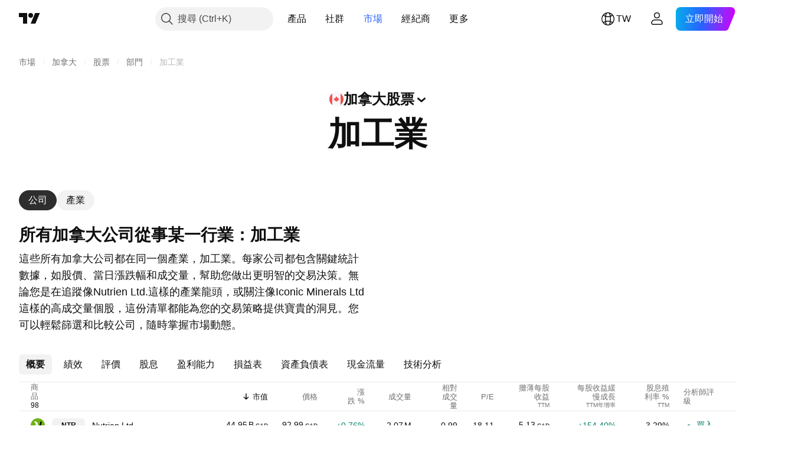

--- FILE ---
content_type: text/html; charset=utf-8
request_url: https://tw.tradingview.com/markets/stocks-canada/sectorandindustry-sector/process-industries/
body_size: 63552
content:

<!DOCTYPE html>
<html lang="zh-Hant" dir="ltr" class="is-not-authenticated is-not-pro  theme-light"
 data-theme="light">
<head><meta charset="utf-8" />
<meta name="viewport" content="width=device-width, initial-scale=1.0, maximum-scale=1.0, minimum-scale=1.0, user-scalable=no">	<script nonce="MlUhFEvOmBFkf3vShtDmWQ==">window.initData = {};</script><title>加工業 部門：公司、績效和股票 — 加拿大 — TradingView</title>
<!-- { block promo_footer_css_bundle } -->
		<!-- { render_css_bundle('promo_footer') } -->
		<link crossorigin="anonymous" href="https://static.tradingview.com/static/bundles/15992.6ab8fddbbeec572ad16b.css" rel="stylesheet" type="text/css"/>
	<!-- { endblock promo_footer_css_bundle } -->

	<!-- { block personal_css_bundle } -->

			<!-- render_css_bundle('category_base') -->
			<!-- render_css_bundle('category') -->

			<link crossorigin="anonymous" href="https://static.tradingview.com/static/bundles/7204.bd4a617f902d8e4336d7.css" rel="stylesheet" type="text/css"/>
<link crossorigin="anonymous" href="https://static.tradingview.com/static/bundles/77196.1ee43ed7cda5d814dba7.css" rel="stylesheet" type="text/css"/>
<link crossorigin="anonymous" href="https://static.tradingview.com/static/bundles/12874.2243f526973e835a8777.css" rel="stylesheet" type="text/css"/>
<link crossorigin="anonymous" href="https://static.tradingview.com/static/bundles/20541.ffebbd5b14e162a70fac.css" rel="stylesheet" type="text/css"/>
<link crossorigin="anonymous" href="https://static.tradingview.com/static/bundles/22691.df517de208b59f042c3b.css" rel="stylesheet" type="text/css"/>
<link crossorigin="anonymous" href="https://static.tradingview.com/static/bundles/72834.146c7925be9f43c9c767.css" rel="stylesheet" type="text/css"/>
<link crossorigin="anonymous" href="https://static.tradingview.com/static/bundles/6656.0e277b504c24d73f6420.css" rel="stylesheet" type="text/css"/>
<link crossorigin="anonymous" href="https://static.tradingview.com/static/bundles/97406.a24aa84d5466dfc219e3.css" rel="stylesheet" type="text/css"/>
<link crossorigin="anonymous" href="https://static.tradingview.com/static/bundles/51307.bb4e309d13e8ea654e19.css" rel="stylesheet" type="text/css"/>
<link crossorigin="anonymous" href="https://static.tradingview.com/static/bundles/62560.c8a32e4a427c0c57131c.css" rel="stylesheet" type="text/css"/>
<link crossorigin="anonymous" href="https://static.tradingview.com/static/bundles/4857.2a0b835c9459f5e8f334.css" rel="stylesheet" type="text/css"/>
<link crossorigin="anonymous" href="https://static.tradingview.com/static/bundles/60733.515b38c2fad56295e0d7.css" rel="stylesheet" type="text/css"/>
<link crossorigin="anonymous" href="https://static.tradingview.com/static/bundles/94584.053cede951b9d64dea44.css" rel="stylesheet" type="text/css"/>
<link crossorigin="anonymous" href="https://static.tradingview.com/static/bundles/52294.8c6373aa92664b86de9e.css" rel="stylesheet" type="text/css"/>
<link crossorigin="anonymous" href="https://static.tradingview.com/static/bundles/56167.a33c76f5549cc7102e61.css" rel="stylesheet" type="text/css"/>
<link crossorigin="anonymous" href="https://static.tradingview.com/static/bundles/72373.cdd20397318c8a54ee02.css" rel="stylesheet" type="text/css"/>
<link crossorigin="anonymous" href="https://static.tradingview.com/static/bundles/68820.b0c44555783cdd4786b8.css" rel="stylesheet" type="text/css"/>
<link crossorigin="anonymous" href="https://static.tradingview.com/static/bundles/39394.1f12e32e6d4c4b83fe10.css" rel="stylesheet" type="text/css"/>
<link crossorigin="anonymous" href="https://static.tradingview.com/static/bundles/28562.e29096bd778450adbd58.css" rel="stylesheet" type="text/css"/>
<link crossorigin="anonymous" href="https://static.tradingview.com/static/bundles/30331.cec6b9b458e103483d37.css" rel="stylesheet" type="text/css"/>
<link crossorigin="anonymous" href="https://static.tradingview.com/static/bundles/45207.4c0489c8756499c78a5e.css" rel="stylesheet" type="text/css"/>
<link crossorigin="anonymous" href="https://static.tradingview.com/static/bundles/5347.66e97921f2de4965604d.css" rel="stylesheet" type="text/css"/>
<link crossorigin="anonymous" href="https://static.tradingview.com/static/bundles/90145.8b74b8d86218eec14871.css" rel="stylesheet" type="text/css"/>
<link crossorigin="anonymous" href="https://static.tradingview.com/static/bundles/59334.4a832facb7e57c5e13f3.css" rel="stylesheet" type="text/css"/>
<link crossorigin="anonymous" href="https://static.tradingview.com/static/bundles/91361.140a08c3b11237f684ec.css" rel="stylesheet" type="text/css"/>
<link crossorigin="anonymous" href="https://static.tradingview.com/static/bundles/3691.a607e1947cc1d6442aef.css" rel="stylesheet" type="text/css"/>
<link crossorigin="anonymous" href="https://static.tradingview.com/static/bundles/79248.b085e41549ac76222ff0.css" rel="stylesheet" type="text/css"/>
<link crossorigin="anonymous" href="https://static.tradingview.com/static/bundles/17675.7322b9d581c3bd767a8f.css" rel="stylesheet" type="text/css"/>
<link crossorigin="anonymous" href="https://static.tradingview.com/static/bundles/48507.c2b4312adc616522c96a.css" rel="stylesheet" type="text/css"/>
<link crossorigin="anonymous" href="https://static.tradingview.com/static/bundles/52255.d675e248456677875a71.css" rel="stylesheet" type="text/css"/>
			<link crossorigin="anonymous" href="https://static.tradingview.com/static/bundles/95626.0b382ed55589e98e3418.css" rel="stylesheet" type="text/css"/>
<link crossorigin="anonymous" href="https://static.tradingview.com/static/bundles/88356.2020d73e26d49ab4f152.css" rel="stylesheet" type="text/css"/>
<link crossorigin="anonymous" href="https://static.tradingview.com/static/bundles/78820.3dc3168a8005e8c156fe.css" rel="stylesheet" type="text/css"/>
<link crossorigin="anonymous" href="https://static.tradingview.com/static/bundles/30608.1b5e0eb056a8145e2004.css" rel="stylesheet" type="text/css"/>
<link crossorigin="anonymous" href="https://static.tradingview.com/static/bundles/34700.362fa6a7ab1f3e3b06c4.css" rel="stylesheet" type="text/css"/>
<link crossorigin="anonymous" href="https://static.tradingview.com/static/bundles/17644.53a8a16a13c65b9ef1b6.css" rel="stylesheet" type="text/css"/>
<link crossorigin="anonymous" href="https://static.tradingview.com/static/bundles/22969.c32eeb1152afcd97b12e.css" rel="stylesheet" type="text/css"/>
<link crossorigin="anonymous" href="https://static.tradingview.com/static/bundles/66585.993b8d26d6975f2fa6c1.css" rel="stylesheet" type="text/css"/>
<link crossorigin="anonymous" href="https://static.tradingview.com/static/bundles/3004.893e8493ede47fdc9e97.css" rel="stylesheet" type="text/css"/>
<link crossorigin="anonymous" href="https://static.tradingview.com/static/bundles/78828.5bb76f10a0f822cc9f89.css" rel="stylesheet" type="text/css"/>
<link crossorigin="anonymous" href="https://static.tradingview.com/static/bundles/19465.d28d32a9cf4c8b2ae874.css" rel="stylesheet" type="text/css"/>
<link crossorigin="anonymous" href="https://static.tradingview.com/static/bundles/17708.76b53d849e04d07888c5.css" rel="stylesheet" type="text/css"/>
<link crossorigin="anonymous" href="https://static.tradingview.com/static/bundles/5193.e52e20403800cce198b0.css" rel="stylesheet" type="text/css"/>
<link crossorigin="anonymous" href="https://static.tradingview.com/static/bundles/51029.52bf22cf20129e43d305.css" rel="stylesheet" type="text/css"/>
<link crossorigin="anonymous" href="https://static.tradingview.com/static/bundles/72543.fd9c7fdf81b96fb22c7d.css" rel="stylesheet" type="text/css"/>
<link crossorigin="anonymous" href="https://static.tradingview.com/static/bundles/15127.08755d09afb2811cc922.css" rel="stylesheet" type="text/css"/>
<link crossorigin="anonymous" href="https://static.tradingview.com/static/bundles/23170.71338597533300e65499.css" rel="stylesheet" type="text/css"/>
<link crossorigin="anonymous" href="https://static.tradingview.com/static/bundles/41651.62c62b9357725600bfe8.css" rel="stylesheet" type="text/css"/>
<link crossorigin="anonymous" href="https://static.tradingview.com/static/bundles/5084.763f13567f3804bdb577.css" rel="stylesheet" type="text/css"/>
<link crossorigin="anonymous" href="https://static.tradingview.com/static/bundles/90002.75eb65f977c84b868ee3.css" rel="stylesheet" type="text/css"/>

			<!-- categories/base additional_css_bundles -->
				<!-- render_css_bundle(base_screener_facade_page_component) -->
				<link crossorigin="anonymous" href="https://static.tradingview.com/static/bundles/26184.a8e87c60a250a6212b03.css" rel="stylesheet" type="text/css"/>
<link crossorigin="anonymous" href="https://static.tradingview.com/static/bundles/62419.12891bfbb287744d3a89.css" rel="stylesheet" type="text/css"/>
<link crossorigin="anonymous" href="https://static.tradingview.com/static/bundles/32078.4dd8f716b361ea76fac9.css" rel="stylesheet" type="text/css"/>
<link crossorigin="anonymous" href="https://static.tradingview.com/static/bundles/6739.f577339c11e6441a352f.css" rel="stylesheet" type="text/css"/>
<link crossorigin="anonymous" href="https://static.tradingview.com/static/bundles/50370.a1a91e4e3b8d4d56af6a.css" rel="stylesheet" type="text/css"/>
<link crossorigin="anonymous" href="https://static.tradingview.com/static/bundles/29903.89b41c884d5213432809.css" rel="stylesheet" type="text/css"/>
<link crossorigin="anonymous" href="https://static.tradingview.com/static/bundles/24840.08865a24cd22e705a127.css" rel="stylesheet" type="text/css"/>
<link crossorigin="anonymous" href="https://static.tradingview.com/static/bundles/91565.97c3623a0a16ade99de8.css" rel="stylesheet" type="text/css"/>
<link crossorigin="anonymous" href="https://static.tradingview.com/static/bundles/61504.303d3d3a2eef8a440230.css" rel="stylesheet" type="text/css"/>
<link crossorigin="anonymous" href="https://static.tradingview.com/static/bundles/84592.9ad3142f13630874398c.css" rel="stylesheet" type="text/css"/>
<link crossorigin="anonymous" href="https://static.tradingview.com/static/bundles/84509.b78aa0f889805782a114.css" rel="stylesheet" type="text/css"/>
<link crossorigin="anonymous" href="https://static.tradingview.com/static/bundles/68650.e664998b1025f8944a19.css" rel="stylesheet" type="text/css"/>
<link crossorigin="anonymous" href="https://static.tradingview.com/static/bundles/58572.dad95b9e4df028f98405.css" rel="stylesheet" type="text/css"/>
<link crossorigin="anonymous" href="https://static.tradingview.com/static/bundles/87828.b5acda22a891bd0b8b78.css" rel="stylesheet" type="text/css"/>
<link crossorigin="anonymous" href="https://static.tradingview.com/static/bundles/27877.826c38517eae6571304f.css" rel="stylesheet" type="text/css"/>
<link crossorigin="anonymous" href="https://static.tradingview.com/static/bundles/52964.f2e1edd6097be38e73da.css" rel="stylesheet" type="text/css"/>
<link crossorigin="anonymous" href="https://static.tradingview.com/static/bundles/14544.83eca2c4704f4649b7a3.css" rel="stylesheet" type="text/css"/>
<link crossorigin="anonymous" href="https://static.tradingview.com/static/bundles/67877.2fb5f6f3eb739c16078d.css" rel="stylesheet" type="text/css"/>
<link crossorigin="anonymous" href="https://static.tradingview.com/static/bundles/11285.2ad4e54f72ca1dbe5a12.css" rel="stylesheet" type="text/css"/>
<link crossorigin="anonymous" href="https://static.tradingview.com/static/bundles/62882.bb7416e25ce047652be6.css" rel="stylesheet" type="text/css"/>
<link crossorigin="anonymous" href="https://static.tradingview.com/static/bundles/70835.249d27fbf7cfdf5dfd83.css" rel="stylesheet" type="text/css"/>
<link crossorigin="anonymous" href="https://static.tradingview.com/static/bundles/14896.f1db42b7b1545ca43c36.css" rel="stylesheet" type="text/css"/>
<link crossorigin="anonymous" href="https://static.tradingview.com/static/bundles/64463.906b5d47d47e4a2fad7b.css" rel="stylesheet" type="text/css"/>
<link crossorigin="anonymous" href="https://static.tradingview.com/static/bundles/65428.ed61cfe7a279b765a52c.css" rel="stylesheet" type="text/css"/>
<link crossorigin="anonymous" href="https://static.tradingview.com/static/bundles/37419.ec2a6e8f9fa5f15cee76.css" rel="stylesheet" type="text/css"/>
<link crossorigin="anonymous" href="https://static.tradingview.com/static/bundles/86211.013ee7a196ef8a0d50da.css" rel="stylesheet" type="text/css"/>
<link crossorigin="anonymous" href="https://static.tradingview.com/static/bundles/61774.97d57d024eda5916b203.css" rel="stylesheet" type="text/css"/>
<link crossorigin="anonymous" href="https://static.tradingview.com/static/bundles/20785.ff4d1676910a77c024eb.css" rel="stylesheet" type="text/css"/>
<link crossorigin="anonymous" href="https://static.tradingview.com/static/bundles/66504.f8f03e09b6c9491b680b.css" rel="stylesheet" type="text/css"/>
<link crossorigin="anonymous" href="https://static.tradingview.com/static/bundles/39622.4e7692737dd26f524a8b.css" rel="stylesheet" type="text/css"/>
<link crossorigin="anonymous" href="https://static.tradingview.com/static/bundles/7172.c490c0ef58ae3de2acb4.css" rel="stylesheet" type="text/css"/>
<link crossorigin="anonymous" href="https://static.tradingview.com/static/bundles/2298.e4906aeeda8c192efa8f.css" rel="stylesheet" type="text/css"/>
<link crossorigin="anonymous" href="https://static.tradingview.com/static/bundles/85624.4fbbc0eda1071fb9ab6a.css" rel="stylesheet" type="text/css"/>
<link crossorigin="anonymous" href="https://static.tradingview.com/static/bundles/55015.930f7fc7438c86aadf4d.css" rel="stylesheet" type="text/css"/>
<link crossorigin="anonymous" href="https://static.tradingview.com/static/bundles/74400.292967f9ba07944a7f16.css" rel="stylesheet" type="text/css"/>
<link crossorigin="anonymous" href="https://static.tradingview.com/static/bundles/39311.4431cbd1f6b729e26320.css" rel="stylesheet" type="text/css"/>
<link crossorigin="anonymous" href="https://static.tradingview.com/static/bundles/81171.c2c9226daa3d0cb6aa9f.css" rel="stylesheet" type="text/css"/>
<link crossorigin="anonymous" href="https://static.tradingview.com/static/bundles/82835.81bf556505f3b1b77ca4.css" rel="stylesheet" type="text/css"/>
<link crossorigin="anonymous" href="https://static.tradingview.com/static/bundles/57823.066d25bdc2b0db05e886.css" rel="stylesheet" type="text/css"/>
<link crossorigin="anonymous" href="https://static.tradingview.com/static/bundles/93639.ea8c6490a5874aed0321.css" rel="stylesheet" type="text/css"/>
<link crossorigin="anonymous" href="https://static.tradingview.com/static/bundles/32672.031cabc9da5575b83970.css" rel="stylesheet" type="text/css"/>
<link crossorigin="anonymous" href="https://static.tradingview.com/static/bundles/18860.922db2bd775a65e568da.css" rel="stylesheet" type="text/css"/>
			<!-- / categories/base additional_css_bundles -->

	<!-- { endblock personal_css_bundle } -->

	<!-- { block extra_styles } -->
	<!-- { endblock extra_styles } --><script nonce="MlUhFEvOmBFkf3vShtDmWQ==">
	window.locale = 'zh_TW';
	window.language = 'zh_TW';
</script>
	<!-- { block promo_footer_js_bundle } -->
		<!-- { render_js_bundle('promo_footer') } -->
		<link crossorigin="anonymous" href="https://static.tradingview.com/static/bundles/zh_TW.63639.1944621f814981fac967.js" rel="preload" as="script"/>
<link crossorigin="anonymous" href="https://static.tradingview.com/static/bundles/25096.92bda83ae2bfdec74d91.js" rel="preload" as="script"/>
<link crossorigin="anonymous" href="https://static.tradingview.com/static/bundles/promo_footer.9f40f89abe3e542d0c59.js" rel="preload" as="script"/><script crossorigin="anonymous" src="https://static.tradingview.com/static/bundles/zh_TW.63639.1944621f814981fac967.js" defer></script>
<script crossorigin="anonymous" src="https://static.tradingview.com/static/bundles/25096.92bda83ae2bfdec74d91.js" defer></script>
<script crossorigin="anonymous" src="https://static.tradingview.com/static/bundles/promo_footer.9f40f89abe3e542d0c59.js" defer></script>
	<!-- { endblock promo_footer_js_bundle } -->

	<!-- { block personal_js_bundle } -->
<!-- render_js_bundle('category_base') -->
			<!-- render_js_bundle('category') -->

			<link crossorigin="anonymous" href="https://static.tradingview.com/static/bundles/runtime.4c6ffe7c2bbdd3d1ad96.js" rel="preload" as="script"/>
<link crossorigin="anonymous" href="https://static.tradingview.com/static/bundles/zh_TW.11389.2b9c5a4a377923252369.js" rel="preload" as="script"/>
<link crossorigin="anonymous" href="https://static.tradingview.com/static/bundles/32227.d826c45d2d27f2ff4314.js" rel="preload" as="script"/>
<link crossorigin="anonymous" href="https://static.tradingview.com/static/bundles/77507.fb006c0c7a02051cf5cd.js" rel="preload" as="script"/>
<link crossorigin="anonymous" href="https://static.tradingview.com/static/bundles/22665.478e72b4af5ae0c375ec.js" rel="preload" as="script"/>
<link crossorigin="anonymous" href="https://static.tradingview.com/static/bundles/12886.7be7542f140baf734d79.js" rel="preload" as="script"/>
<link crossorigin="anonymous" href="https://static.tradingview.com/static/bundles/22023.035d84389dc598280aca.js" rel="preload" as="script"/>
<link crossorigin="anonymous" href="https://static.tradingview.com/static/bundles/2373.7f1c5f402e07b6f9d0b4.js" rel="preload" as="script"/>
<link crossorigin="anonymous" href="https://static.tradingview.com/static/bundles/62134.57ec9cb3f1548c6e710a.js" rel="preload" as="script"/>
<link crossorigin="anonymous" href="https://static.tradingview.com/static/bundles/1620.cf91b3df49fde2229d37.js" rel="preload" as="script"/>
<link crossorigin="anonymous" href="https://static.tradingview.com/static/bundles/68134.53b8dc667ab093512b37.js" rel="preload" as="script"/>
<link crossorigin="anonymous" href="https://static.tradingview.com/static/bundles/93243.d16dcf8fc50e14d67819.js" rel="preload" as="script"/>
<link crossorigin="anonymous" href="https://static.tradingview.com/static/bundles/42118.bbb421f8429d470f632c.js" rel="preload" as="script"/>
<link crossorigin="anonymous" href="https://static.tradingview.com/static/bundles/32378.b87f7c1aed020f9c3427.js" rel="preload" as="script"/>
<link crossorigin="anonymous" href="https://static.tradingview.com/static/bundles/29138.7f85e2418196e920beee.js" rel="preload" as="script"/>
<link crossorigin="anonymous" href="https://static.tradingview.com/static/bundles/23298.0b1a2a8df7ae6c4f9aff.js" rel="preload" as="script"/>
<link crossorigin="anonymous" href="https://static.tradingview.com/static/bundles/91834.e171e6fa6b70418d852b.js" rel="preload" as="script"/>
<link crossorigin="anonymous" href="https://static.tradingview.com/static/bundles/81015.c5fe71efdf25ba7bb850.js" rel="preload" as="script"/>
<link crossorigin="anonymous" href="https://static.tradingview.com/static/bundles/70241.3d9bbccdea83ccabe7c4.js" rel="preload" as="script"/>
<link crossorigin="anonymous" href="https://static.tradingview.com/static/bundles/category_base.423a48656337523b2599.js" rel="preload" as="script"/><script crossorigin="anonymous" src="https://static.tradingview.com/static/bundles/runtime.4c6ffe7c2bbdd3d1ad96.js" defer></script>
<script crossorigin="anonymous" src="https://static.tradingview.com/static/bundles/zh_TW.11389.2b9c5a4a377923252369.js" defer></script>
<script crossorigin="anonymous" src="https://static.tradingview.com/static/bundles/32227.d826c45d2d27f2ff4314.js" defer></script>
<script crossorigin="anonymous" src="https://static.tradingview.com/static/bundles/77507.fb006c0c7a02051cf5cd.js" defer></script>
<script crossorigin="anonymous" src="https://static.tradingview.com/static/bundles/22665.478e72b4af5ae0c375ec.js" defer></script>
<script crossorigin="anonymous" src="https://static.tradingview.com/static/bundles/12886.7be7542f140baf734d79.js" defer></script>
<script crossorigin="anonymous" src="https://static.tradingview.com/static/bundles/22023.035d84389dc598280aca.js" defer></script>
<script crossorigin="anonymous" src="https://static.tradingview.com/static/bundles/2373.7f1c5f402e07b6f9d0b4.js" defer></script>
<script crossorigin="anonymous" src="https://static.tradingview.com/static/bundles/62134.57ec9cb3f1548c6e710a.js" defer></script>
<script crossorigin="anonymous" src="https://static.tradingview.com/static/bundles/1620.cf91b3df49fde2229d37.js" defer></script>
<script crossorigin="anonymous" src="https://static.tradingview.com/static/bundles/68134.53b8dc667ab093512b37.js" defer></script>
<script crossorigin="anonymous" src="https://static.tradingview.com/static/bundles/93243.d16dcf8fc50e14d67819.js" defer></script>
<script crossorigin="anonymous" src="https://static.tradingview.com/static/bundles/42118.bbb421f8429d470f632c.js" defer></script>
<script crossorigin="anonymous" src="https://static.tradingview.com/static/bundles/32378.b87f7c1aed020f9c3427.js" defer></script>
<script crossorigin="anonymous" src="https://static.tradingview.com/static/bundles/29138.7f85e2418196e920beee.js" defer></script>
<script crossorigin="anonymous" src="https://static.tradingview.com/static/bundles/23298.0b1a2a8df7ae6c4f9aff.js" defer></script>
<script crossorigin="anonymous" src="https://static.tradingview.com/static/bundles/91834.e171e6fa6b70418d852b.js" defer></script>
<script crossorigin="anonymous" src="https://static.tradingview.com/static/bundles/81015.c5fe71efdf25ba7bb850.js" defer></script>
<script crossorigin="anonymous" src="https://static.tradingview.com/static/bundles/70241.3d9bbccdea83ccabe7c4.js" defer></script>
<script crossorigin="anonymous" src="https://static.tradingview.com/static/bundles/category_base.423a48656337523b2599.js" defer></script>
			<link crossorigin="anonymous" href="https://static.tradingview.com/static/bundles/zh_TW.22589.11c41dbeaa9440298940.js" rel="preload" as="script"/>
<link crossorigin="anonymous" href="https://static.tradingview.com/static/bundles/84434.120d06989366c97d852e.js" rel="preload" as="script"/>
<link crossorigin="anonymous" href="https://static.tradingview.com/static/bundles/25977.1ca0e0e11ed027ab1369.js" rel="preload" as="script"/>
<link crossorigin="anonymous" href="https://static.tradingview.com/static/bundles/98777.b0d6b6f1842467663bf5.js" rel="preload" as="script"/>
<link crossorigin="anonymous" href="https://static.tradingview.com/static/bundles/4570.7df04ff726ec9de10a0f.js" rel="preload" as="script"/>
<link crossorigin="anonymous" href="https://static.tradingview.com/static/bundles/24377.3bc2e021db733b51d5d1.js" rel="preload" as="script"/>
<link crossorigin="anonymous" href="https://static.tradingview.com/static/bundles/44199.3dbc4d801452c6cddeb7.js" rel="preload" as="script"/>
<link crossorigin="anonymous" href="https://static.tradingview.com/static/bundles/77348.bd9cdbb17234f11d109f.js" rel="preload" as="script"/>
<link crossorigin="anonymous" href="https://static.tradingview.com/static/bundles/8721.9b0f32f0e7525003e53d.js" rel="preload" as="script"/>
<link crossorigin="anonymous" href="https://static.tradingview.com/static/bundles/54688.525016de76035aa87841.js" rel="preload" as="script"/>
<link crossorigin="anonymous" href="https://static.tradingview.com/static/bundles/81967.9ac06e70ce376693219c.js" rel="preload" as="script"/>
<link crossorigin="anonymous" href="https://static.tradingview.com/static/bundles/36921.46f26feda38a5895dd86.js" rel="preload" as="script"/>
<link crossorigin="anonymous" href="https://static.tradingview.com/static/bundles/category.713f1d4ce8f42423b8d3.js" rel="preload" as="script"/><script crossorigin="anonymous" src="https://static.tradingview.com/static/bundles/zh_TW.22589.11c41dbeaa9440298940.js" defer></script>
<script crossorigin="anonymous" src="https://static.tradingview.com/static/bundles/84434.120d06989366c97d852e.js" defer></script>
<script crossorigin="anonymous" src="https://static.tradingview.com/static/bundles/25977.1ca0e0e11ed027ab1369.js" defer></script>
<script crossorigin="anonymous" src="https://static.tradingview.com/static/bundles/98777.b0d6b6f1842467663bf5.js" defer></script>
<script crossorigin="anonymous" src="https://static.tradingview.com/static/bundles/4570.7df04ff726ec9de10a0f.js" defer></script>
<script crossorigin="anonymous" src="https://static.tradingview.com/static/bundles/24377.3bc2e021db733b51d5d1.js" defer></script>
<script crossorigin="anonymous" src="https://static.tradingview.com/static/bundles/44199.3dbc4d801452c6cddeb7.js" defer></script>
<script crossorigin="anonymous" src="https://static.tradingview.com/static/bundles/77348.bd9cdbb17234f11d109f.js" defer></script>
<script crossorigin="anonymous" src="https://static.tradingview.com/static/bundles/8721.9b0f32f0e7525003e53d.js" defer></script>
<script crossorigin="anonymous" src="https://static.tradingview.com/static/bundles/54688.525016de76035aa87841.js" defer></script>
<script crossorigin="anonymous" src="https://static.tradingview.com/static/bundles/81967.9ac06e70ce376693219c.js" defer></script>
<script crossorigin="anonymous" src="https://static.tradingview.com/static/bundles/36921.46f26feda38a5895dd86.js" defer></script>
<script crossorigin="anonymous" src="https://static.tradingview.com/static/bundles/category.713f1d4ce8f42423b8d3.js" defer></script>	<!-- { endblock personal_js_bundle } -->

	<!-- { block additional_js_bundle } -->
<!-- categories/base additional_js_bundles -->				<!-- render_js_bundle(base_screener_facade_page_component) -->
				<link crossorigin="anonymous" href="https://static.tradingview.com/static/bundles/zh_TW.17237.2cf5c0ad1b43ea94f332.js" rel="preload" as="script"/>
<link crossorigin="anonymous" href="https://static.tradingview.com/static/bundles/zh_TW.79245.b3ba62ff4f65c320d525.js" rel="preload" as="script"/>
<link crossorigin="anonymous" href="https://static.tradingview.com/static/bundles/55091.5e6d0c168f6080208222.js" rel="preload" as="script"/>
<link crossorigin="anonymous" href="https://static.tradingview.com/static/bundles/50447.ea855ce5a0dc04fb3b33.js" rel="preload" as="script"/>
<link crossorigin="anonymous" href="https://static.tradingview.com/static/bundles/77978.7cf853c9d929c515176f.js" rel="preload" as="script"/>
<link crossorigin="anonymous" href="https://static.tradingview.com/static/bundles/72780.331c5a9bee0ebd405c4e.js" rel="preload" as="script"/>
<link crossorigin="anonymous" href="https://static.tradingview.com/static/bundles/70004.8a1ca26d00d1af285730.js" rel="preload" as="script"/>
<link crossorigin="anonymous" href="https://static.tradingview.com/static/bundles/12904.a1f81a7e6057d8a78c7f.js" rel="preload" as="script"/>
<link crossorigin="anonymous" href="https://static.tradingview.com/static/bundles/86649.04cf2554dff9b1572d73.js" rel="preload" as="script"/>
<link crossorigin="anonymous" href="https://static.tradingview.com/static/bundles/94529.6dd453d069df9acaaf90.js" rel="preload" as="script"/>
<link crossorigin="anonymous" href="https://static.tradingview.com/static/bundles/init-screener-symbol-page.2c6428be72b67368909c.js" rel="preload" as="script"/>
<link crossorigin="anonymous" href="https://static.tradingview.com/static/bundles/base_screener_facade_page_component.f8c48821ded5c0785aa9.js" rel="preload" as="script"/><script crossorigin="anonymous" src="https://static.tradingview.com/static/bundles/zh_TW.17237.2cf5c0ad1b43ea94f332.js" defer></script>
<script crossorigin="anonymous" src="https://static.tradingview.com/static/bundles/zh_TW.79245.b3ba62ff4f65c320d525.js" defer></script>
<script crossorigin="anonymous" src="https://static.tradingview.com/static/bundles/55091.5e6d0c168f6080208222.js" defer></script>
<script crossorigin="anonymous" src="https://static.tradingview.com/static/bundles/50447.ea855ce5a0dc04fb3b33.js" defer></script>
<script crossorigin="anonymous" src="https://static.tradingview.com/static/bundles/77978.7cf853c9d929c515176f.js" defer></script>
<script crossorigin="anonymous" src="https://static.tradingview.com/static/bundles/72780.331c5a9bee0ebd405c4e.js" defer></script>
<script crossorigin="anonymous" src="https://static.tradingview.com/static/bundles/70004.8a1ca26d00d1af285730.js" defer></script>
<script crossorigin="anonymous" src="https://static.tradingview.com/static/bundles/12904.a1f81a7e6057d8a78c7f.js" defer></script>
<script crossorigin="anonymous" src="https://static.tradingview.com/static/bundles/86649.04cf2554dff9b1572d73.js" defer></script>
<script crossorigin="anonymous" src="https://static.tradingview.com/static/bundles/94529.6dd453d069df9acaaf90.js" defer></script>
<script crossorigin="anonymous" src="https://static.tradingview.com/static/bundles/init-screener-symbol-page.2c6428be72b67368909c.js" defer></script>
<script crossorigin="anonymous" src="https://static.tradingview.com/static/bundles/base_screener_facade_page_component.f8c48821ded5c0785aa9.js" defer></script>
			<!-- / categories/base additional_js_bundles -->	<!-- { endblock additional_js_bundle } -->	<script nonce="MlUhFEvOmBFkf3vShtDmWQ==">
		window.initData = window.initData || {};
		window.initData.theme = "light";
			(()=>{"use strict";const t=/(?:^|;)\s*theme=(dark|light)(?:;|$)|$/.exec(document.cookie)[1];t&&(document.documentElement.classList.toggle("theme-dark","dark"===t),document.documentElement.classList.toggle("theme-light","light"===t),document.documentElement.dataset.theme=t,window.initData=window.initData||{},window.initData.theme=t)})();
	</script>
	<script nonce="MlUhFEvOmBFkf3vShtDmWQ==">
		(()=>{"use strict";"undefined"!=typeof window&&"undefined"!=typeof navigator&&/mac/i.test(navigator.platform)&&document.documentElement.classList.add("mac_os_system")})();
	</script>

	<script nonce="MlUhFEvOmBFkf3vShtDmWQ==">var environment = "battle";
		window.WS_HOST_PING_REQUIRED = true;
		window.BUILD_TIME = "2026-01-20T09:00:31";
		window.WEBSOCKET_HOST = "data.tradingview.com";
		window.WEBSOCKET_PRO_HOST = "prodata.tradingview.com";
		window.WEBSOCKET_HOST_FOR_DEEP_BACKTESTING = "history-data.tradingview.com";
		window.WIDGET_HOST = "https://www.tradingview-widget.com";
		window.TradingView = window.TradingView || {};
	</script>

	<link rel="conversions-config" href="https://s3.tradingview.com/conversions_zh-Hant.json">
	<link rel="metrics-config" href="https://scanner-backend.tradingview.com/enum/ordered?id=metrics_full_name,metrics&lang=zh-Hant&label-product=ytm-metrics-plan.json" crossorigin>

	<script nonce="MlUhFEvOmBFkf3vShtDmWQ==">
		(()=>{"use strict";function e(e,t=!1){const{searchParams:n}=new URL(String(location));let s="true"===n.get("mobileapp_new"),o="true"===n.get("mobileapp");if(!t){const e=function(e){const t=e+"=",n=document.cookie.split(";");for(let e=0;e<n.length;e++){let s=n[e];for(;" "===s.charAt(0);)s=s.substring(1,s.length);if(0===s.indexOf(t))return s.substring(t.length,s.length)}return null}("tv_app")||"";s||=["android","android_nps"].includes(e),o||="ios"===e}return!("new"!==e&&"any"!==e||!s)||!("new"===e||!o)}const t="undefined"!=typeof window&&"undefined"!=typeof navigator,n=t&&"ontouchstart"in window,s=(t&&n&&window,t&&(n||navigator.maxTouchPoints),t&&window.chrome&&window.chrome.runtime,t&&window.navigator.userAgent.toLowerCase().indexOf("firefox"),t&&/\sEdge\/\d\d\b/.test(navigator.userAgent),t&&Boolean(navigator.vendor)&&navigator.vendor.indexOf("Apple")>-1&&-1===navigator.userAgent.indexOf("CriOS")&&navigator.userAgent.indexOf("FxiOS"),t&&/mac/i.test(navigator.platform),t&&/Win32|Win64/i.test(navigator.platform),t&&/Linux/i.test(navigator.platform),t&&/Android/i.test(navigator.userAgent)),o=t&&/BlackBerry/i.test(navigator.userAgent),i=t&&/iPhone|iPad|iPod/.test(navigator.platform),c=t&&/Opera Mini/i.test(navigator.userAgent),r=t&&("MacIntel"===navigator.platform&&navigator.maxTouchPoints>1||/iPad/.test(navigator.platform)),a=s||o||i||c,h=window.TradingView=window.TradingView||{};const _={Android:()=>s,BlackBerry:()=>o,iOS:()=>i,Opera:()=>c,isIPad:()=>r,any:()=>a};h.isMobile=_;const l=new Map;function d(){const e=window.location.pathname,t=window.location.host,n=`${t}${e}`;return l.has(n)||l.set(n,function(e,t){const n=["^widget-docs"];for(const e of n)if(new RegExp(e).test(t))return!0;const s=["^widgetembed/?$","^cmewidgetembed/?$","^([0-9a-zA-Z-]+)/widgetembed/?$","^([0-9a-zA-Z-]+)/widgetstatic/?$","^([0-9a-zA-Z-]+)?/?mediumwidgetembed/?$","^twitter-chart/?$","^telegram/chart/?$","^embed/([0-9a-zA-Z]{8})/?$","^widgetpopup/?$","^extension/?$","^idea-popup/?$","^hotlistswidgetembed/?$","^([0-9a-zA-Z-]+)/hotlistswidgetembed/?$","^marketoverviewwidgetembed/?$","^([0-9a-zA-Z-]+)/marketoverviewwidgetembed/?$","^eventswidgetembed/?$","^tickerswidgetembed/?$","^forexcrossrateswidgetembed/?$","^forexheatmapwidgetembed/?$","^marketquoteswidgetembed/?$","^screenerwidget/?$","^cryptomktscreenerwidget/?$","^([0-9a-zA-Z-]+)/cryptomktscreenerwidget/?$","^([0-9a-zA-Z-]+)/marketquoteswidgetembed/?$","^technical-analysis-widget-embed/$","^singlequotewidgetembed/?$","^([0-9a-zA-Z-]+)/singlequotewidgetembed/?$","^embed-widget/([0-9a-zA-Z-]+)/(([0-9a-zA-Z-]+)/)?$","^widget-docs/([0-9a-zA-Z-]+)/([0-9a-zA-Z-/]+)?$"],o=e.replace(/^\//,"");let i;for(let e=s.length-1;e>=0;e--)if(i=new RegExp(s[e]),i.test(o))return!0;return!1}(e,t)),l.get(n)??!1}h.onWidget=d;const g=()=>{},u="~m~";class m{constructor(e,t={}){this.sessionid=null,this.connected=!1,this._timeout=null,this._base=e,this._options={timeout:t.timeout||2e4,connectionType:t.connectionType}}connect(){this._socket=new WebSocket(this._prepareUrl()),this._socket.onmessage=e=>{
if("string"!=typeof e.data)throw new TypeError(`The WebSocket message should be a string. Recieved ${Object.prototype.toString.call(e.data)}`);this._onData(e.data)},this._socket.onclose=this._onClose.bind(this),this._socket.onerror=this._onError.bind(this)}send(e){this._socket&&this._socket.send(this._encode(e))}disconnect(){this._clearIdleTimeout(),this._socket&&(this._socket.onmessage=g,this._socket.onclose=g,this._socket.onerror=g,this._socket.close())}_clearIdleTimeout(){null!==this._timeout&&(clearTimeout(this._timeout),this._timeout=null)}_encode(e){let t,n="";const s=Array.isArray(e)?e:[e],o=s.length;for(let e=0;e<o;e++)t=null===s[e]||void 0===s[e]?"":m._stringify(s[e]),n+=u+t.length+u+t;return n}_decode(e){const t=[];let n,s;do{if(e.substring(0,3)!==u)return t;n="",s="";const o=(e=e.substring(3)).length;for(let t=0;t<o;t++){if(s=Number(e.substring(t,t+1)),Number(e.substring(t,t+1))!==s){e=e.substring(n.length+3),n=Number(n);break}n+=s}t.push(e.substring(0,n)),e=e.substring(n)}while(""!==e);return t}_onData(e){this._setTimeout();const t=this._decode(e),n=t.length;for(let e=0;e<n;e++)this._onMessage(t[e])}_setTimeout(){this._clearIdleTimeout(),this._timeout=setTimeout(this._onTimeout.bind(this),this._options.timeout)}_onTimeout(){this.disconnect(),this._onDisconnect({code:4e3,reason:"socket.io timeout",wasClean:!1})}_onMessage(e){this.sessionid?this._checkIfHeartbeat(e)?this._onHeartbeat(e.slice(3)):this._checkIfJson(e)?this._base.onMessage(JSON.parse(e.slice(3))):this._base.onMessage(e):(this.sessionid=e,this._onConnect())}_checkIfHeartbeat(e){return this._checkMessageType(e,"h")}_checkIfJson(e){return this._checkMessageType(e,"j")}_checkMessageType(e,t){return e.substring(0,3)==="~"+t+"~"}_onHeartbeat(e){this.send("~h~"+e)}_onConnect(){this.connected=!0,this._base.onConnect()}_onDisconnect(e){this._clear(),this._base.onDisconnect(e),this.sessionid=null}_clear(){this.connected=!1}_prepareUrl(){const t=w(this._base.host);if(t.pathname+="socket.io/websocket",t.protocol="wss:",t.searchParams.append("from",window.location.pathname.slice(1,50)),t.searchParams.append("date",window.BUILD_TIME||""),e("any")&&t.searchParams.append("client","mobile"),this._options.connectionType&&t.searchParams.append("type",this._options.connectionType),window.WEBSOCKET_PARAMS_ANALYTICS){const{ws_page_uri:e,ws_ancestor_origin:n}=window.WEBSOCKET_PARAMS_ANALYTICS;e&&t.searchParams.append("page-uri",e),n&&t.searchParams.append("ancestor-origin",n)}const n=window.location.search.includes("widget_token")||window.location.hash.includes("widget_token");return d()||n||t.searchParams.append("auth","sessionid"),t.href}_onClose(e){this._clearIdleTimeout(),this._onDisconnect(e)}_onError(e){this._clearIdleTimeout(),this._clear(),this._base.emit("error",[e]),this.sessionid=null}static _stringify(e){return"[object Object]"===Object.prototype.toString.call(e)?"~j~"+JSON.stringify(e):String(e)}}class p{constructor(e,t){this.host=e,this._connecting=!1,this._events={},this.transport=this._getTransport(t)}isConnected(){
return!!this.transport&&this.transport.connected}isConnecting(){return this._connecting}connect(){this.isConnected()||(this._connecting&&this.disconnect(),this._connecting=!0,this.transport.connect())}send(e){this.transport&&this.transport.connected&&this.transport.send(e)}disconnect(){this.transport&&this.transport.disconnect()}on(e,t){e in this._events||(this._events[e]=[]),this._events[e].push(t)}offAll(){this._events={}}onMessage(e){this.emit("message",[e])}emit(e,t=[]){if(e in this._events){const n=this._events[e].concat(),s=n.length;for(let e=0;e<s;e++)n[e].apply(this,t)}}onConnect(){this.clear(),this.emit("connect")}onDisconnect(e){this.emit("disconnect",[e])}clear(){this._connecting=!1}_getTransport(e){return new m(this,e)}}function w(e){const t=-1!==e.indexOf("/")?new URL(e):new URL("wss://"+e);if("wss:"!==t.protocol&&"https:"!==t.protocol)throw new Error("Invalid websocket base "+e);return t.pathname.endsWith("/")||(t.pathname+="/"),t.search="",t.username="",t.password="",t}const k="undefined"!=typeof window&&Number(window.TELEMETRY_WS_ERROR_LOGS_THRESHOLD)||0;class f{constructor(e,t={}){this._queueStack=[],this._logsQueue=[],this._telemetryObjectsQueue=[],this._reconnectCount=0,this._redirectCount=0,this._errorsCount=0,this._errorsInfoSent=!1,this._connectionStart=null,this._connectionEstablished=null,this._reconnectTimeout=null,this._onlineCancellationToken=null,this._isConnectionForbidden=!1,this._initialHost=t.initialHost||null,this._suggestedHost=e,this._proHost=t.proHost,this._reconnectHost=t.reconnectHost,this._noReconnectAfterTimeout=!0===t.noReconnectAfterTimeout,this._dataRequestTimeout=t.dataRequestTimeout,this._connectionType=t.connectionType,this._doConnect(),t.pingRequired&&-1===window.location.search.indexOf("noping")&&this._startPing()}connect(){this._tryConnect()}resetCounters(){this._reconnectCount=0,this._redirectCount=0}setLogger(e,t){this._logger=e,this._getLogHistory=t,this._flushLogs()}setTelemetry(e){this._telemetry=e,this._telemetry.reportSent.subscribe(this,this._onTelemetrySent),this._flushTelemetry()}onReconnect(e){this._onReconnect=e}isConnected(){return!!this._socket&&this._socket.isConnected()}isConnecting(){return!!this._socket&&this._socket.isConnecting()}on(e,t){return!!this._socket&&("connect"===e&&this._socket.isConnected()?t():"disconnect"===e?this._disconnectCallbacks.push(t):this._socket.on(e,t),!0)}getSessionId(){return this._socket&&this._socket.transport?this._socket.transport.sessionid:null}send(e){return this.isConnected()?(this._socket.send(e),!0):(this._queueMessage(e),!1)}getConnectionEstablished(){return this._connectionEstablished}getHost(){const e=this._tryGetProHost();return null!==e?e:this._reconnectHost&&this._reconnectCount>3?this._reconnectHost:this._suggestedHost}getReconnectCount(){return this._reconnectCount}getRedirectCount(){return this._redirectCount}getConnectionStart(){return this._connectionStart}disconnect(){this._clearReconnectTimeout(),(this.isConnected()||this.isConnecting())&&(this._propagateDisconnect(),this._disconnectCallbacks=[],
this._closeSocket())}forbidConnection(){this._isConnectionForbidden=!0,this.disconnect()}allowConnection(){this._isConnectionForbidden=!1,this.connect()}isMaxRedirects(){return this._redirectCount>=20}isMaxReconnects(){return this._reconnectCount>=20}getPingInfo(){return this._pingInfo||null}_tryGetProHost(){return window.TradingView&&window.TradingView.onChartPage&&"battle"===window.environment&&!this._redirectCount&&-1===window.location.href.indexOf("ws_host")?this._initialHost?this._initialHost:void 0!==window.user&&window.user.pro_plan?this._proHost||this._suggestedHost:null:null}_queueMessage(e){0===this._queueStack.length&&this._logMessage(0,"Socket is not connected. Queued a message"),this._queueStack.push(e)}_processMessageQueue(){0!==this._queueStack.length&&(this._logMessage(0,"Processing queued messages"),this._queueStack.forEach(this.send.bind(this)),this._logMessage(0,"Processed "+this._queueStack.length+" messages"),this._queueStack=[])}_onDisconnect(e){this._noReconnectAfterTimeout||null!==this._reconnectTimeout||(this._reconnectTimeout=setTimeout(this._tryReconnect.bind(this),5e3)),this._clearOnlineCancellationToken();let t="disconnect session:"+this.getSessionId();e&&(t+=", code:"+e.code+", reason:"+e.reason,1005===e.code&&this._sendTelemetry("websocket_code_1005")),this._logMessage(0,t),this._propagateDisconnect(e),this._closeSocket(),this._queueStack=[]}_closeSocket(){null!==this._socket&&(this._socket.offAll(),this._socket.disconnect(),this._socket=null)}_logMessage(e,t){const n={method:e,message:t};this._logger?this._flushLogMessage(n):(n.message=`[${(new Date).toISOString()}] ${n.message}`,this._logsQueue.push(n))}_flushLogMessage(e){switch(e.method){case 2:this._logger.logDebug(e.message);break;case 3:this._logger.logError(e.message);break;case 0:this._logger.logInfo(e.message);break;case 1:this._logger.logNormal(e.message)}}_flushLogs(){this._flushLogMessage({method:1,message:"messages from queue. Start."}),this._logsQueue.forEach((e=>{this._flushLogMessage(e)})),this._flushLogMessage({method:1,message:"messages from queue. End."}),this._logsQueue=[]}_sendTelemetry(e,t){const n={event:e,params:t};this._telemetry?this._flushTelemetryObject(n):this._telemetryObjectsQueue.push(n)}_flushTelemetryObject(e){this._telemetry.sendChartReport(e.event,e.params,!1)}_flushTelemetry(){this._telemetryObjectsQueue.forEach((e=>{this._flushTelemetryObject(e)})),this._telemetryObjectsQueue=[]}_doConnect(){this._socket&&(this._socket.isConnected()||this._socket.isConnecting())||(this._clearOnlineCancellationToken(),this._host=this.getHost(),this._socket=new p(this._host,{timeout:this._dataRequestTimeout,connectionType:this._connectionType}),this._logMessage(0,"Connecting to "+this._host),this._bindEvents(),this._disconnectCallbacks=[],this._connectionStart=performance.now(),this._connectionEstablished=null,this._socket.connect(),performance.mark("SWSC",{detail:"Start WebSocket connection"}),this._socket.on("connect",(()=>{performance.mark("EWSC",{detail:"End WebSocket connection"}),
performance.measure("WebSocket connection delay","SWSC","EWSC")})))}_propagateDisconnect(e){const t=this._disconnectCallbacks.length;for(let n=0;n<t;n++)this._disconnectCallbacks[n](e||{})}_bindEvents(){this._socket&&(this._socket.on("connect",(()=>{const e=this.getSessionId();if("string"==typeof e){const t=JSON.parse(e);if(t.redirect)return this._redirectCount+=1,this._suggestedHost=t.redirect,this.isMaxRedirects()&&this._sendTelemetry("redirect_bailout"),void this._redirect()}this._connectionEstablished=performance.now(),this._processMessageQueue(),this._logMessage(0,"connect session:"+e)})),this._socket.on("disconnect",this._onDisconnect.bind(this)),this._socket.on("close",this._onDisconnect.bind(this)),this._socket.on("error",(e=>{this._logMessage(0,new Date+" session:"+this.getSessionId()+" websocket error:"+JSON.stringify(e)),this._sendTelemetry("websocket_error"),this._errorsCount++,!this._errorsInfoSent&&this._errorsCount>=k&&(void 0!==this._lastConnectCallStack&&(this._sendTelemetry("websocket_error_connect_stack",{text:this._lastConnectCallStack}),delete this._lastConnectCallStack),void 0!==this._getLogHistory&&this._sendTelemetry("websocket_error_log",{text:this._getLogHistory(50).join("\n")}),this._errorsInfoSent=!0)})))}_redirect(){this.disconnect(),this._reconnectWhenOnline()}_tryReconnect(){this._tryConnect()&&(this._reconnectCount+=1)}_tryConnect(){return!this._isConnectionForbidden&&(this._clearReconnectTimeout(),this._lastConnectCallStack=new Error(`WebSocket connect stack. Is connected: ${this.isConnected()}.`).stack||"",!this.isConnected()&&(this.disconnect(),this._reconnectWhenOnline(),!0))}_clearOnlineCancellationToken(){this._onlineCancellationToken&&(this._onlineCancellationToken(),this._onlineCancellationToken=null)}_clearReconnectTimeout(){null!==this._reconnectTimeout&&(clearTimeout(this._reconnectTimeout),this._reconnectTimeout=null)}_reconnectWhenOnline(){if(navigator.onLine)return this._logMessage(0,"Network status: online - trying to connect"),this._doConnect(),void(this._onReconnect&&this._onReconnect());this._logMessage(0,"Network status: offline - wait until online"),this._onlineCancellationToken=function(e){let t=e;const n=()=>{window.removeEventListener("online",n),t&&t()};return window.addEventListener("online",n),()=>{t=null}}((()=>{this._logMessage(0,"Network status changed to online - trying to connect"),this._doConnect(),this._onReconnect&&this._onReconnect()}))}_onTelemetrySent(e){"websocket_error"in e&&(this._errorsCount=0,this._errorsInfoSent=!1)}_startPing(){if(this._pingIntervalId)return;const e=w(this.getHost());e.pathname+="ping",e.protocol="https:";let t=0,n=0;const s=e=>{this._pingInfo=this._pingInfo||{max:0,min:1/0,avg:0};const s=(new Date).getTime()-e;s>this._pingInfo.max&&(this._pingInfo.max=s),s<this._pingInfo.min&&(this._pingInfo.min=s),t+=s,n++,this._pingInfo.avg=t/n,n>=10&&this._pingIntervalId&&(clearInterval(this._pingIntervalId),delete this._pingIntervalId)};this._pingIntervalId=setInterval((()=>{const t=(new Date).getTime(),n=new XMLHttpRequest
;n.open("GET",e,!0),n.send(),n.onreadystatechange=()=>{n.readyState===XMLHttpRequest.DONE&&200===n.status&&s(t)}}),1e4)}}window.WSBackendConnection=new f(window.WEBSOCKET_HOST,{pingRequired:window.WS_HOST_PING_REQUIRED,proHost:window.WEBSOCKET_PRO_HOST,reconnectHost:window.WEBSOCKET_HOST_FOR_RECONNECT,initialHost:window.WEBSOCKET_INITIAL_HOST,connectionType:window.WEBSOCKET_CONNECTION_TYPE}),window.WSBackendConnectionCtor=f})();
	</script>

		<script nonce="MlUhFEvOmBFkf3vShtDmWQ==">
			window.initData.url = "/markets/stocks-canada/sectorandindustry-sector/process-industries/";

window.initData.feed_meta = {};
		</script>

	<script nonce="MlUhFEvOmBFkf3vShtDmWQ==">var is_authenticated = false;
		var user = {"username":"Guest","following":"0","followers":"0","ignore_list":[],"available_offers":{}};
		window.initData.priceAlertsFacadeClientUrl = "https://pricealerts.tradingview.com";
		window.initData.currentLocaleInfo = {"language":"zh_TW","language_name":"繁體中文","flag":"tw","geoip_code":"tw","countries_with_this_language":["hk"],"iso":"zh-Hant","iso_639_3":"cmn","global_name":"Taiwanese"};
		window.initData.offerButtonInfo = {"class_name":"tv-header__offer-button-container--trial-join","title":"立即開始","href":"/pricing/?source=header_go_pro_button&feature=start_free_trial","subtitle":null,"expiration":null,"color":"gradient","stretch":false};
		window.initData.settings = {'S3_LOGO_SERVICE_BASE_URL': 'https://s3-symbol-logo.tradingview.com/', 'S3_NEWS_IMAGE_SERVICE_BASE_URL': 'https://s3.tradingview.com/news/', 'WEBPACK_STATIC_PATH': 'https://static.tradingview.com/static/bundles/', 'TRADING_URL': 'https://papertrading.tradingview.com', 'CRUD_STORAGE_URL': 'https://crud-storage.tradingview.com'};
		window.countryCode = "US";


			window.__initialEnabledFeaturesets =
				(window.__initialEnabledFeaturesets || []).concat(
					['tv_production'].concat(
						window.ClientCustomConfiguration && window.ClientCustomConfiguration.getEnabledFeatureSet
							? JSON.parse(window.ClientCustomConfiguration.getEnabledFeatureSet())
							: []
					)
				);

			if (window.ClientCustomConfiguration && window.ClientCustomConfiguration.getDisabledFeatureSet) {
				window.__initialDisabledFeaturesets = JSON.parse(window.ClientCustomConfiguration.getDisabledFeatureSet());
			}



			var lastGlobalNotificationIds = [1015026,1015012,1015007,1014990,1014968,1014951,1014931,1014914,1014883,1014866,1014837];

		var shopConf = {
			offers: [],
		};

		var featureToggleState = {"black_friday_popup":1.0,"black_friday_mainpage":1.0,"black_friday_extend_limitation":1.0,"chart_autosave_5min":1.0,"chart_autosave_30min":1.0,"chart_save_metainfo_separately":1.0,"performance_test_mode":1.0,"ticks_replay":1.0,"footprint_statistic_table":1.0,"chart_storage_hibernation_delay_60min":1.0,"log_replay_to_persistent_logger":1.0,"enable_select_date_replay_mobile":1.0,"support_persistent_logs":1.0,"seasonals_table":1.0,"ytm_on_chart":1.0,"enable_step_by_step_hints_for_drawings":1.0,"enable_new_indicators_templates_view":1.0,"allow_brackets_profit_loss":1.0,"enable_traded_context_linking":1.0,"order_context_validation_in_instant_mode":1.0,"internal_fullscreen_api":1.0,"alerts-presets":1.0,"alerts-watchlist-allow-in-multicondions":1.0,"alerts-pro-symbol-filtering":1.0,"alerts-disable-fires-read-from-toast":1.0,"alerts-editor-fire-rate-setting":1.0,"enable_symbol_change_restriction_on_widgets":1.0,"enable_asx_symbol_restriction":1.0,"symphony_allow_non_partitioned_cookie_on_old_symphony":1.0,"symphony_notification_badges":1.0,"symphony_use_adk_for_upgrade_request":1.0,"telegram_mini_app_reduce_snapshot_quality":1.0,"news_enable_filtering_by_user":1.0,"timeout_django_db":0.15,"timeout_django_usersettings_db":0.15,"timeout_django_charts_db":0.25,"timeout_django_symbols_lists_db":0.25,"timeout_django_minds_db":0.05,"timeout_django_logging_db":0.25,"disable_services_monitor_metrics":1.0,"enable_signin_recaptcha":1.0,"enable_idea_spamdetectorml":1.0,"enable_idea_spamdetectorml_comments":1.0,"enable_spamdetectorml_chat":1.0,"enable_minds_spamdetectorml":1.0,"backend-connections-in-token":1.0,"one_connection_with_exchanges":1.0,"mobile-ads-ios":1.0,"mobile-ads-android":1.0,"google-one-tap-signin":1.0,"braintree-gopro-in-order-dialog":1.0,"braintree-apple-pay":1.0,"braintree-google-pay":1.0,"braintree-apple-pay-from-ios-app":1.0,"braintree-apple-pay-trial":1.0,"triplea-payments":1.0,"braintree-google-pay-trial":1.0,"braintree-one-usd-verification":1.0,"braintree-3ds-enabled":1.0,"braintree-3ds-status-check":1.0,"braintree-additional-card-checks-for-trial":1.0,"braintree-instant-settlement":1.0,"braintree_recurring_billing_scheduler_subscription":1.0,"checkout_manual_capture_required":1.0,"checkout-subscriptions":1.0,"checkout_additional_card_checks_for_trial":1.0,"checkout_fail_on_duplicate_payment_methods_for_trial":1.0,"checkout_fail_on_banned_countries_for_trial":1.0,"checkout_fail_on_banned_bank_for_trial":1.0,"checkout_fail_on_banned_bank_for_premium_trial":1.0,"checkout_fail_on_close_to_expiration_card_trial":1.0,"checkout_fail_on_prepaid_card_trial":1.0,"country_of_issuance_vs_billing_country":1.0,"checkout_show_instead_of_braintree":1.0,"checkout-3ds":1.0,"checkout-3ds-us":1.0,"checkout-paypal":1.0,"checkout_include_account_holder":1.0,"checkout-paypal-trial":1.0,"annual_to_monthly_downgrade_attempt":1.0,"razorpay_trial_10_inr":1.0,"razorpay-card-order-token-section":1.0,"razorpay-card-subscriptions":1.0,"razorpay-upi-subscriptions":1.0,"razorpay-s3-invoice-upload":1.0,"razorpay_include_date_of_birth":1.0,"dlocal-payments":1.0,"braintree_transaction_source":1.0,"vertex-tax":1.0,"receipt_in_emails":1.0,"adwords-analytics":1.0,"disable_mobile_upsell_ios":1.0,"disable_mobile_upsell_android":1.0,"required_agreement_for_rt":1.0,"check_market_data_limits":1.0,"force_to_complete_data":1.0,"force_to_upgrade_to_expert":1.0,"send_tradevan_invoice":1.0,"show_pepe_animation":1.0,"send_next_payment_info_receipt":1.0,"screener-alerts-read-only":1.0,"screener-condition-filters-auto-apply":1.0,"screener_bond_restriction_by_auth_enabled":1.0,"screener_bond_rating_columns_restriction_by_auth_enabled":1.0,"ses_tracking":1.0,"send_financial_notifications":1.0,"spark_translations":1.0,"spark_category_translations":1.0,"spark_tags_translations":1.0,"pro_plan_initial_refunds_disabled":1.0,"previous_monoproduct_purchases_refunds_enabled":1.0,"enable_ideas_recommendations":1.0,"enable_ideas_recommendations_feed":1.0,"fail_on_duplicate_payment_methods_for_trial":1.0,"ethoca_alert_notification_webhook":1.0,"hide_suspicious_users_ideas":1.0,"disable_publish_strategy_range_based_chart":1.0,"restrict_simultaneous_requests":1.0,"login_from_new_device_email":1.0,"ssr_worker_nowait":1.0,"broker_A1CAPITAL":1.0,"broker_ACTIVTRADES":1.0,"broker_ALCHEMYMARKETS":1.0,"broker_ALICEBLUE":1.0,"broker_ALPACA":1.0,"broker_ALRAMZ":1.0,"broker_AMP":1.0,"hide_ANGELONE_on_ios":1.0,"hide_ANGELONE_on_android":1.0,"hide_ANGELONE_on_mobile_web":1.0,"ANGELONE_beta":1.0,"broker_AVA_FUTURES":1.0,"AVA_FUTURES_oauth_authorization":1.0,"broker_B2PRIME":1.0,"broker_BAJAJ":1.0,"BAJAJ_beta":1.0,"broker_BEYOND":1.0,"broker_BINANCE":1.0,"enable_binanceapis_base_url":1.0,"broker_BINGBON":1.0,"broker_BITAZZA":1.0,"broker_BITGET":1.0,"broker_BITMEX":1.0,"broker_BITSTAMP":1.0,"broker_BLACKBULL":1.0,"broker_BLUEBERRYMARKETS":1.0,"broker_BTCC":1.0,"broker_BYBIT":1.0,"broker_CAPITALCOM":1.0,"broker_CAPTRADER":1.0,"CAPTRADER_separate_integration_migration_warning":1.0,"broker_CFI":1.0,"broker_CGSI":1.0,"hide_CGSI_on_ios":1.0,"hide_CGSI_on_android":1.0,"hide_CGSI_on_mobile_web":1.0,"CGSI_beta":1.0,"broker_CITYINDEX":1.0,"cityindex_spreadbetting":1.0,"broker_CMCMARKETS":1.0,"broker_COBRATRADING":1.0,"broker_COINBASE":1.0,"coinbase_request_server_logger":1.0,"coinbase_cancel_position_brackets":1.0,"broker_COINW":1.0,"broker_COLMEX":1.0,"hide_CQG_on_ios":1.0,"hide_CQG_on_android":1.0,"hide_CQG_on_mobile_web":1.0,"cqg-realtime-bandwidth-limit":1.0,"hide_CRYPTOCOM_on_ios":1.0,"hide_CRYPTOCOM_on_android":1.0,"hide_CRYPTOCOM_on_mobile_web":1.0,"CRYPTOCOM_beta":1.0,"hide_CURRENCYCOM_on_ios":1.0,"hide_CURRENCYCOM_on_android":1.0,"hide_CURRENCYCOM_on_mobile_web":1.0,"hide_CXM_on_ios":1.0,"hide_CXM_on_android":1.0,"hide_CXM_on_mobile_web":1.0,"CXM_beta":1.0,"broker_DAOL":1.0,"broker_DERAYAH":1.0,"broker_DHAN":1.0,"broker_DNSE":1.0,"broker_DORMAN":1.0,"hide_DUMMY_on_ios":1.0,"hide_DUMMY_on_android":1.0,"hide_DUMMY_on_mobile_web":1.0,"broker_EASYMARKETS":1.0,"broker_ECOVALORES":1.0,"ECOVALORES_beta":1.0,"broker_EDGECLEAR":1.0,"edgeclear_oauth_authorization":1.0,"broker_EIGHTCAP":1.0,"broker_ERRANTE":1.0,"broker_ESAFX":1.0,"hide_FIDELITY_on_ios":1.0,"hide_FIDELITY_on_android":1.0,"hide_FIDELITY_on_mobile_web":1.0,"FIDELITY_beta":1.0,"broker_FOREXCOM":1.0,"forexcom_session_v2":1.0,"broker_FPMARKETS":1.0,"hide_FTX_on_ios":1.0,"hide_FTX_on_android":1.0,"hide_FTX_on_mobile_web":1.0,"ftx_request_server_logger":1.0,"broker_FUSIONMARKETS":1.0,"fxcm_server_logger":1.0,"broker_FXCM":1.0,"broker_FXOPEN":1.0,"broker_FXPRO":1.0,"broker_FYERS":1.0,"broker_GATE":1.0,"broker_GBEBROKERS":1.0,"broker_GEMINI":1.0,"broker_GENIALINVESTIMENTOS":1.0,"hide_GLOBALPRIME_on_ios":1.0,"hide_GLOBALPRIME_on_android":1.0,"hide_GLOBALPRIME_on_mobile_web":1.0,"globalprime-brokers-side-maintenance":1.0,"broker_GOMARKETS":1.0,"broker_GOTRADE":1.0,"broker_HERENYA":1.0,"hide_HTX_on_ios":1.0,"hide_HTX_on_android":1.0,"hide_HTX_on_mobile_web":1.0,"broker_IBKR":1.0,"check_ibkr_side_maintenance":1.0,"ibkr_request_server_logger":1.0,"ibkr_parallel_provider_initialization":1.0,"ibkr_ws_account_summary":1.0,"ibkr_ws_server_logger":1.0,"ibkr_subscribe_to_order_updates_first":1.0,"ibkr_ws_account_ledger":1.0,"broker_IBROKER":1.0,"broker_ICMARKETS":1.0,"broker_ICMARKETS_ASIC":1.0,"broker_ICMARKETS_EU":1.0,"broker_IG":1.0,"broker_INFOYATIRIM":1.0,"broker_INNOVESTX":1.0,"broker_INTERACTIVEIL":1.0,"broker_IRONBEAM":1.0,"hide_IRONBEAM_CQG_on_ios":1.0,"hide_IRONBEAM_CQG_on_android":1.0,"hide_IRONBEAM_CQG_on_mobile_web":1.0,"broker_KSECURITIES":1.0,"broker_LIBERATOR":1.0,"broker_MEXEM":1.0,"broker_MIDAS":1.0,"hide_MOCKBROKER_on_ios":1.0,"hide_MOCKBROKER_on_android":1.0,"hide_MOCKBROKER_on_mobile_web":1.0,"hide_MOCKBROKER_IMPLICIT_on_ios":1.0,"hide_MOCKBROKER_IMPLICIT_on_android":1.0,"hide_MOCKBROKER_IMPLICIT_on_mobile_web":1.0,"hide_MOCKBROKER_CODE_on_ios":1.0,"hide_MOCKBROKER_CODE_on_android":1.0,"hide_MOCKBROKER_CODE_on_mobile_web":1.0,"broker_MOOMOO":1.0,"broker_MOTILALOSWAL":1.0,"broker_NINJATRADER":1.0,"broker_OANDA":1.0,"oanda_server_logging":1.0,"oanda_oauth_multiplexing":1.0,"broker_OKX":1.0,"broker_OPOFINANCE":1.0,"broker_OPTIMUS":1.0,"broker_OSMANLI":1.0,"broker_OSMANLIFX":1.0,"paper_force_connect_pushstream":1.0,"paper_subaccount_custom_currency":1.0,"paper_outside_rth":1.0,"broker_PAYTM":1.0,"broker_PEPPERSTONE":1.0,"broker_PHEMEX":1.0,"broker_PHILLIPCAPITAL_TR":1.0,"broker_PHILLIPNOVA":1.0,"broker_PLUS500":1.0,"plus500_oauth_authorization":1.0,"broker_PURPLETRADING":1.0,"broker_QUESTRADE":1.0,"broker_RIYADCAPITAL":1.0,"broker_ROBOMARKETS":1.0,"broker_REPLAYBROKER":1.0,"broker_SAMUEL":1.0,"broker_SAXOBANK":1.0,"broker_SHAREMARKET":1.0,"broker_SKILLING":1.0,"broker_SPREADEX":1.0,"broker_SWISSQUOTE":1.0,"broker_STONEX":1.0,"broker_TASTYFX":1.0,"broker_TASTYTRADE":1.0,"broker_THINKMARKETS":1.0,"broker_TICKMILL":1.0,"hide_TIGER_on_ios":1.0,"hide_TIGER_on_android":1.0,"hide_TIGER_on_mobile_web":1.0,"broker_TRADENATION":1.0,"hide_TRADESMART_on_ios":1.0,"hide_TRADESMART_on_android":1.0,"hide_TRADESMART_on_mobile_web":1.0,"TRADESMART_beta":1.0,"broker_TRADESTATION":1.0,"tradestation_request_server_logger":1.0,"tradestation_account_data_streaming":1.0,"tradestation_streaming_server_logging":1.0,"broker_TRADEZERO":1.0,"broker_TRADIER":1.0,"broker_TRADIER_FUTURES":1.0,"tradier_futures_oauth_authorization":1.0,"broker_TRADOVATE":1.0,"broker_TRADU":1.0,"tradu_spread_bet":1.0,"broker_TRIVE":1.0,"broker_VANTAGE":1.0,"broker_VELOCITY":1.0,"broker_WEBULL":1.0,"broker_WEBULLJAPAN":1.0,"broker_WEBULLPAY":1.0,"broker_WEBULLUK":1.0,"broker_WHITEBIT":1.0,"broker_WHSELFINVEST":1.0,"broker_WHSELFINVEST_FUTURES":1.0,"WHSELFINVEST_FUTURES_oauth_authorization":1.0,"broker_XCUBE":1.0,"broker_YLG":1.0,"broker_id_session":1.0,"disallow_concurrent_sessions":1.0,"use_code_flow_v2_provider":1.0,"use_code_flow_v2_provider_for_untested_brokers":1.0,"mobile_trading_web":1.0,"mobile_trading_ios":1.0,"mobile_trading_android":1.0,"continuous_front_contract_trading":1.0,"trading_request_server_logger":1.0,"rest_request_server_logger":1.0,"oauth2_code_flow_provider_server_logger":1.0,"rest_logout_on_429":1.0,"review_popup_on_chart":1.0,"show_concurrent_connection_warning":1.0,"enable_trading_server_logger":1.0,"order_presets":1.0,"order_ticket_resizable_drawer_on":1.0,"rest_use_async_mapper":1.0,"paper_competition_leaderboard":1.0,"paper_competition_link_community":1.0,"paper_competition_leaderboard_user_stats":1.0,"paper_competition_previous_competitions":1.0,"amp_oauth_authorization":1.0,"blueline_oauth_authorization":1.0,"dorman_oauth_authorization":1.0,"ironbeam_oauth_authorization":1.0,"optimus_oauth_authorization":1.0,"stonex_oauth_authorization":1.0,"ylg_oauth_authorization":1.0,"trading_general_events_ga_tracking":1.0,"replay_result_sharing":1.0,"replay_trading_brackets":1.0,"hide_all_brokers_button_in_ios_app":1.0,"force_max_allowed_pulling_intervals":1.0,"paper_delay_trading":1.0,"enable_first_touch_is_selection":1.0,"clear_project_order_on_order_ticket_close":1.0,"enable_new_behavior_of_confirm_buttons_on_mobile":1.0,"renew_token_preemption_30":1.0,"do_not_open_ot_from_plus_button":1.0,"broker_side_promotion":1.0,"enable_new_trading_menu_structure":1.0,"enable_order_panel_state_persistence":1.0,"quick_trading_panel":1.0,"paper_order_confirmation_dialog":1.0,"paper_multiple_levels_enabled":1.0,"enable_chart_adaptive_tpsl_buttons_on_mobile":1.0,"enable_market_project_order":1.0,"enable_symbols_popularity_showing":1.0,"enable_translations_s3_upload":1.0,"etf_fund_flows_only_days_resolutions":1.0,"advanced_watchlist_hide_compare_widget":1.0,"disable_snowplow_platform_events":1.0,"notify_idea_mods_about_first_publication":1.0,"enable_waf_tracking":1.0,"new_errors_flow":1.0,"two_tabs_one_report":1.0,"hide_save_indicator":1.0,"symbol_search_country_sources":1.0,"symbol_search_bond_type_filter":1.0,"watchlists_dialog_scroll_to_active":1.0,"bottom_panel_track_events":1.0,"snowplow_beacon_feature":1.0,"show_data_problems_in_help_center":1.0,"enable_apple_device_check":1.0,"enable_apple_intro_offer_signature":1.0,"enable_apple_promo_offer_signature_v2":1.0,"enable_apple_promo_signature":1.0,"should_charge_full_price_on_upgrade_if_google_payment":1.0,"enable_push_notifications_android":1.0,"enable_push_notifications_ios":1.0,"enable_manticore_cluster":1.0,"enable_pushstream_auth":1.0,"enable_envoy_proxy":1.0,"enable_envoy_proxy_papertrading":1.0,"enable_envoy_proxy_screener":1.0,"enable_tv_watchlists":1.0,"disable_watchlists_modify":1.0,"options_reduce_polling_interval":1.0,"options_chain_use_quote_session":1.0,"options_chain_volume":1.0,"options_chart_price_unit":1.0,"options_spread_explorer":1.0,"show_toast_about_unread_message":1.0,"enable_partner_payout":1.0,"enable_email_change_logging":1.0,"set_limit_to_1000_for_colored_lists":1.0,"enable_email_on_partner_status_change":1.0,"enable_partner_program_apply":1.0,"enable_partner_program":1.0,"compress_cache_data":1.0,"news_enable_streaming":1.0,"news_screener_page_client":1.0,"enable_declaration_popup_on_load":1.0,"move_ideas_and_minds_into_news":1.0,"broker_awards_vote_2025":1.0,"show_data_bonds_free_users":1.0,"enable_modern_render_mode_on_markets_bonds":1.0,"enable_prof_popup_free":1.0,"ios_app_news_and_minds":1.0,"fundamental_graphs_presets":1.0,"do_not_disclose_phone_occupancy":1.0,"enable_redirect_to_widget_documentation_of_any_localization":1.0,"news_enable_streaming_hibernation":1.0,"news_streaming_hibernation_delay_10min":1.0,"pass_recovery_search_hide_info":1.0,"news_enable_streaming_on_screener":1.0,"enable_forced_email_confirmation":1.0,"enable_support_assistant":1.0,"show_gift_button":1.0,"address_validation_enabled":1.0,"generate_invoice_number_by_country":1.0,"show_favorite_layouts":1.0,"enable_social_auth_confirmation":1.0,"enable_ad_block_detect":1.0,"tvd_new_tab_linking":1.0,"tvd_last_tab_close_button":1.0,"tvd_product_section_customizable":0.5,"hide_embed_this_chart":1.0,"move_watchlist_actions":1.0,"enable_lingua_lang_check":1.0,"get_saved_active_list_before_getting_all_lists":1.0,"enable_alternative_twitter_api":1.0,"show_referral_notification_dialog":0.5,"set_new_black_color":1.0,"hide_right_toolbar_button":1.0,"news_use_news_mediator":1.0,"allow_trailing_whitespace_in_number_token":1.0,"restrict_pwned_password_set":1.0,"notif_settings_enable_new_store":1.0,"notif_settings_disable_old_store_write":1.0,"notif_settings_disable_old_store_read":1.0,"checkout-enable-risksdk":1.0,"checkout-enable-risksdk-for-initial-purchase":1.0,"enable_metadefender_check_for_agreement":1.0,"show_download_yield_curves_data":1.0,"disable_widgetbar_in_apps":1.0,"hide_publications_of_banned_users":1.0,"enable_summary_updates_from_chart_session":1.0,"portfolios_page":1.0,"show_news_flow_tool_right_bar":1.0,"enable_chart_saving_stats":1.0,"enable_saving_same_chart_rate_limit":1.0,"news_alerts_enabled":1.0,"refund_unvoidable_coupons_enabled":1.0,"vertical_editor":1.0,"enable_snowplow_email_tracking":1.0,"news_enable_sentiment":1.0,"use_in_symbol_search_options_mcx_exchange":1.0,"enable_usersettings_symbols_per_row_soft_limit":0.1,"forbid_login_with_pwned_passwords":1.0,"allow_script_package_subscriptions":1.0,"debug_get_test_bars_data":1.0,"news_use_mediator_story":1.0,"header_toolbar_trade_button":1.0,"black_friday_enable_skip_to_payment":1.0,"new_order_ticket_inputs":1.0,"hide_see_on_super_charts_button":1.0,"hide_symbol_page_chart_type_switcher":1.0,"disable_chat_spam_protection_for_premium_users":1.0,"make_trading_panel_contextual_tab":0.05,"enable_broker_comparison_pages":1.0,"use_custom_create_user_perms_screener":1.0,"force_to_complete_kyc":1.0};</script>

<script nonce="MlUhFEvOmBFkf3vShtDmWQ==">
	window.initData = window.initData || {};

	window.initData.snowplowSettings = {
		collectorId: 'tv_cf',
		url: 'snowplow-pixel.tradingview.com',
		params: {
			appId: 'tradingview',
			postPath: '/com.tradingview/track',
		},
		enabled: true,
	}
</script>
	<script nonce="MlUhFEvOmBFkf3vShtDmWQ==">window.PUSHSTREAM_URL = "wss://pushstream.tradingview.com";
		window.CHARTEVENTS_URL = "https://chartevents-reuters.tradingview.com/";
		window.ECONOMIC_CALENDAR_URL = "https://economic-calendar.tradingview.com/";
		window.EARNINGS_CALENDAR_URL = "https://scanner.tradingview.com";
		window.NEWS_SERVICE_URL = "https://news-headlines.tradingview.com";
		window.NEWS_MEDIATOR_URL = "https://news-mediator.tradingview.com";
		window.NEWS_STREAMING_URL = "https://notifications.tradingview.com/news/channel";
		window.SS_HOST = "symbol-search.tradingview.com";
		window.SS_URL = "";
		window.PORTFOLIO_URL = "https://portfolio.tradingview.com/portfolio/v1";
		window.SS_DOMAIN_PARAMETER = 'production';
		window.DEFAULT_SYMBOL = "NASDAQ:AAPL";
		window.COUNTRY_CODE_TO_DEFAULT_EXCHANGE = {"en":"US","us":"US","ae":"ADX","ar":"BCBA","at":"VIE","au":"ASX","bd":"DSEBD","be":"EURONEXT_BRU","bh":"BAHRAIN","br":"BMFBOVESPA","ca":"TSX","ch":"SIX","cl":"BCS","zh_CN":"SSE","co":"BVC","cy":"CSECY","cz":"PSECZ","de_DE":"XETR","dk":"OMXCOP","ee":"OMXTSE","eg":"EGX","es":"BME","fi":"OMXHEX","fr":"EURONEXT_PAR","gr":"ATHEX","hk":"HKEX","hu":"BET","id":"IDX","ie":"EURONEXTDUB","he_IL":"TASE","in":"BSE","is":"OMXICE","it":"MIL","ja":"TSE","ke":"NSEKE","kr":"KRX","kw":"KSE","lk":"CSELK","lt":"OMXVSE","lv":"OMXRSE","lu":"LUXSE","mx":"BMV","ma":"CSEMA","ms_MY":"MYX","ng":"NSENG","nl":"EURONEXT_AMS","no":"OSL","nz":"NZX","pe":"BVL","ph":"PSE","pk":"PSX","pl":"GPW","pt":"EURONEXT_LIS","qa":"QSE","rs":"BELEX","ru":"RUS","ro":"BVB","ar_AE":"TADAWUL","se":"NGM","sg":"SGX","sk":"BSSE","th_TH":"SET","tn":"BVMT","tr":"BIST","zh_TW":"TWSE","gb":"LSE","ve":"BVCV","vi_VN":"HOSE","za":"JSE"};
		window.SCREENER_HOST = "https://scanner.tradingview.com";
		window.TV_WATCHLISTS_URL = "";
		window.AWS_BBS3_DOMAIN = "https://tradingview-user-uploads.s3.amazonaws.com";
		window.AWS_S3_CDN  = "https://s3.tradingview.com";
		window.OPTIONS_CHARTING_HOST = "https://options-charting.tradingview.com";
		window.OPTIONS_STORAGE_HOST = "https://options-storage.tradingview.com";
		window.OPTIONS_STORAGE_DUMMY_RESPONSES = false;
		window.OPTIONS_SPREAD_EXPLORER_HOST = "https://options-spread-explorer.tradingview.com";
		window.initData.SCREENER_STORAGE_URL = "https://screener-storage.tradingview.com/screener-storage";
		window.initData.SCREENER_FACADE_HOST = "https://screener-facade.tradingview.com/screener-facade";
		window.initData.screener_storage_release_version = 49;
		window.initData.NEWS_SCREEN_DATA_VERSION = 1;

			window.DATA_ISSUES_HOST = "https://support-middleware.tradingview.com";

		window.TELEMETRY_HOSTS = {"charts":{"free":"https://telemetry.tradingview.com/free","pro":"https://telemetry.tradingview.com/pro","widget":"https://telemetry.tradingview.com/widget","ios_free":"https://telemetry.tradingview.com/charts-ios-free","ios_pro":"https://telemetry.tradingview.com/charts-ios-pro","android_free":"https://telemetry.tradingview.com/charts-android-free","android_pro":"https://telemetry.tradingview.com/charts-android-pro"},"alerts":{"all":"https://telemetry.tradingview.com/alerts"},"line_tools_storage":{"all":"https://telemetry.tradingview.com/line-tools-storage"},"news":{"all":"https://telemetry.tradingview.com/news"},"pine":{"all":"https://telemetry.tradingview.com/pine"},"calendars":{"all":"https://telemetry.tradingview.com/calendars"},"site":{"free":"https://telemetry.tradingview.com/site-free","pro":"https://telemetry.tradingview.com/site-pro","widget":"https://telemetry.tradingview.com/site-widget"},"trading":{"all":"https://telemetry.tradingview.com/trading"}};
		window.TELEMETRY_WS_ERROR_LOGS_THRESHOLD = 100;
		window.RECAPTCHA_SITE_KEY = "6Lcqv24UAAAAAIvkElDvwPxD0R8scDnMpizaBcHQ";
		window.RECAPTCHA_SITE_KEY_V3 = "6LeQMHgUAAAAAKCYctiBGWYrXN_tvrODSZ7i9dLA";
		window.GOOGLE_CLIENT_ID = "236720109952-v7ud8uaov0nb49fk5qm03as8o7dmsb30.apps.googleusercontent.com";

		window.PINE_URL = window.PINE_URL || "https://pine-facade.tradingview.com/pine-facade";</script>		<meta name="description" content="追踪和研究加工業公司的績效，尋找趨勢最佳的股票。" />


<link rel="canonical" href="https://tw.tradingview.com/markets/stocks-canada/sectorandindustry-sector/process-industries/" />
<meta name="robots" content="index, follow" />

<link rel="icon" href="https://static.tradingview.com/static/images/favicon.ico">
<meta name="application-name" content="TradingView" />

<meta name="format-detection" content="telephone=no" />

<link rel="manifest" href="https://static.tradingview.com/static/images/favicon/manifest.json" />

<meta name="theme-color" media="(prefers-color-scheme: light)" content="#F9F9F9"> <meta name="theme-color" media="(prefers-color-scheme: dark)" content="#262626"> 
<meta name="apple-mobile-web-app-title" content="TradingView Site" />
<meta name="apple-mobile-web-app-capable" content="yes" />
<meta name="apple-mobile-web-app-status-bar-style" content="black" />
<link rel="apple-touch-icon" sizes="180x180" href="https://static.tradingview.com/static/images/favicon/apple-touch-icon-180x180.png" /><link rel="alternate link-locale" data-locale="en" href="https://www.tradingview.com/markets/stocks-canada/sectorandindustry-sector/process-industries/" hreflang="x-default"><link rel="alternate link-locale" data-locale="in" href="https://in.tradingview.com/markets/stocks-canada/sectorandindustry-sector/process-industries/" hreflang="en-in"><link rel="alternate link-locale" data-locale="de_DE" href="https://de.tradingview.com/markets/stocks-canada/sectorandindustry-sector/process-industries/" hreflang="de"><link rel="alternate link-locale" data-locale="fr" href="https://fr.tradingview.com/markets/stocks-canada/sectorandindustry-sector/process-industries/" hreflang="fr"><link rel="alternate link-locale" data-locale="es" href="https://es.tradingview.com/markets/stocks-canada/sectorandindustry-sector/process-industries/" hreflang="es"><link rel="alternate link-locale" data-locale="it" href="https://it.tradingview.com/markets/stocks-canada/sectorandindustry-sector/process-industries/" hreflang="it"><link rel="alternate link-locale" data-locale="pl" href="https://pl.tradingview.com/markets/stocks-canada/sectorandindustry-sector/process-industries/" hreflang="pl"><link rel="alternate link-locale" data-locale="tr" href="https://tr.tradingview.com/markets/stocks-canada/sectorandindustry-sector/process-industries/" hreflang="tr"><link rel="alternate link-locale" data-locale="ru" href="https://ru.tradingview.com/markets/stocks-canada/sectorandindustry-sector/process-industries/" hreflang="ru"><link rel="alternate link-locale" data-locale="br" href="https://br.tradingview.com/markets/stocks-canada/sectorandindustry-sector/process-industries/" hreflang="pt-br"><link rel="alternate link-locale" data-locale="id" href="https://id.tradingview.com/markets/stocks-canada/sectorandindustry-sector/process-industries/" hreflang="id"><link rel="alternate link-locale" data-locale="ms_MY" href="https://my.tradingview.com/markets/stocks-canada/sectorandindustry-sector/process-industries/" hreflang="ms-my"><link rel="alternate link-locale" data-locale="th_TH" href="https://th.tradingview.com/markets/stocks-canada/sectorandindustry-sector/process-industries/" hreflang="th"><link rel="alternate link-locale" data-locale="vi_VN" href="https://vn.tradingview.com/markets/stocks-canada/sectorandindustry-sector/process-industries/" hreflang="vi-vn"><link rel="alternate link-locale" data-locale="ja" href="https://jp.tradingview.com/markets/stocks-canada/sectorandindustry-sector/process-industries/" hreflang="ja-jp"><link rel="alternate link-locale" data-locale="kr" href="https://kr.tradingview.com/markets/stocks-canada/sectorandindustry-sector/process-industries/" hreflang="ko-kr"><link rel="alternate link-locale" data-locale="zh_CN" href="https://cn.tradingview.com/markets/stocks-canada/sectorandindustry-sector/process-industries/" hreflang="zh-cn"><link rel="alternate link-locale" data-locale="zh_TW" href="https://tw.tradingview.com/markets/stocks-canada/sectorandindustry-sector/process-industries/" hreflang="zh-tw"><link rel="alternate link-locale" data-locale="ar_AE" href="https://ar.tradingview.com/markets/stocks-canada/sectorandindustry-sector/process-industries/" hreflang="ar-sa"><link rel="alternate link-locale" data-locale="he_IL" href="https://il.tradingview.com/markets/stocks-canada/sectorandindustry-sector/process-industries/" hreflang="he-il"><script id="page-locale-links" type="application/json">[{"url":"https://www.tradingview.com/markets/stocks-canada/sectorandindustry-sector/process-industries/","lang":null,"country":null,"locale":"en","hreflang":"x-default"},{"url":"https://in.tradingview.com/markets/stocks-canada/sectorandindustry-sector/process-industries/","lang":null,"country":null,"locale":"in","hreflang":"en-in"},{"url":"https://de.tradingview.com/markets/stocks-canada/sectorandindustry-sector/process-industries/","lang":null,"country":null,"locale":"de_DE","hreflang":"de"},{"url":"https://fr.tradingview.com/markets/stocks-canada/sectorandindustry-sector/process-industries/","lang":null,"country":null,"locale":"fr","hreflang":"fr"},{"url":"https://es.tradingview.com/markets/stocks-canada/sectorandindustry-sector/process-industries/","lang":null,"country":null,"locale":"es","hreflang":"es"},{"url":"https://it.tradingview.com/markets/stocks-canada/sectorandindustry-sector/process-industries/","lang":null,"country":null,"locale":"it","hreflang":"it"},{"url":"https://pl.tradingview.com/markets/stocks-canada/sectorandindustry-sector/process-industries/","lang":null,"country":null,"locale":"pl","hreflang":"pl"},{"url":"https://tr.tradingview.com/markets/stocks-canada/sectorandindustry-sector/process-industries/","lang":null,"country":null,"locale":"tr","hreflang":"tr"},{"url":"https://ru.tradingview.com/markets/stocks-canada/sectorandindustry-sector/process-industries/","lang":null,"country":null,"locale":"ru","hreflang":"ru"},{"url":"https://br.tradingview.com/markets/stocks-canada/sectorandindustry-sector/process-industries/","lang":null,"country":null,"locale":"br","hreflang":"pt-br"},{"url":"https://id.tradingview.com/markets/stocks-canada/sectorandindustry-sector/process-industries/","lang":null,"country":null,"locale":"id","hreflang":"id"},{"url":"https://my.tradingview.com/markets/stocks-canada/sectorandindustry-sector/process-industries/","lang":null,"country":null,"locale":"ms_MY","hreflang":"ms-my"},{"url":"https://th.tradingview.com/markets/stocks-canada/sectorandindustry-sector/process-industries/","lang":null,"country":null,"locale":"th_TH","hreflang":"th"},{"url":"https://vn.tradingview.com/markets/stocks-canada/sectorandindustry-sector/process-industries/","lang":null,"country":null,"locale":"vi_VN","hreflang":"vi-vn"},{"url":"https://jp.tradingview.com/markets/stocks-canada/sectorandindustry-sector/process-industries/","lang":null,"country":null,"locale":"ja","hreflang":"ja-jp"},{"url":"https://kr.tradingview.com/markets/stocks-canada/sectorandindustry-sector/process-industries/","lang":null,"country":null,"locale":"kr","hreflang":"ko-kr"},{"url":"https://cn.tradingview.com/markets/stocks-canada/sectorandindustry-sector/process-industries/","lang":null,"country":null,"locale":"zh_CN","hreflang":"zh-cn"},{"url":"https://tw.tradingview.com/markets/stocks-canada/sectorandindustry-sector/process-industries/","lang":null,"country":null,"locale":"zh_TW","hreflang":"zh-tw"},{"url":"https://ar.tradingview.com/markets/stocks-canada/sectorandindustry-sector/process-industries/","lang":null,"country":null,"locale":"ar_AE","hreflang":"ar-sa"},{"url":"https://il.tradingview.com/markets/stocks-canada/sectorandindustry-sector/process-industries/","lang":null,"country":null,"locale":"he_IL","hreflang":"he-il"}]</script><meta property="al:ios:app_store_id" content="1205990992" />
	<meta property="al:ios:app_name" content="TradingView - trading community, charts and quotes" />

					<script type="application/ld+json">{
  "@context": "http://schema.org",
  "@type": "BreadcrumbList",
  "itemListElement": [
    {
      "@type": "ListItem",
      "position": 1,
      "item": {
        "@id": "https://tw.tradingview.com/markets/",
        "name": "市場"
      }
    },
    {
      "@type": "ListItem",
      "position": 2,
      "item": {
        "@id": "https://tw.tradingview.com/markets/canada/",
        "name": "加拿大"
      }
    },
    {
      "@type": "ListItem",
      "position": 3,
      "item": {
        "@id": "https://tw.tradingview.com/markets/stocks-canada/",
        "name": "股票"
      }
    },
    {
      "@type": "ListItem",
      "position": 4,
      "item": {
        "@id": "https://tw.tradingview.com/markets/stocks-canada/sectorandindustry-sector/",
        "name": "部門"
      }
    },
    {
      "@type": "ListItem",
      "position": 5,
      "item": {
        "@id": "https://tw.tradingview.com/markets/stocks-canada/sectorandindustry-sector/process-industries/",
        "name": "加工業"
      }
    }
  ]
}</script>







<meta property="og:site_name" content="TradingView" /><meta property="og:type" content="website" /><meta property="og:title" content="加工業 部門：公司、績效和股票 — 加拿大 — TradingView" /><meta property="og:description" content="追踪和研究加工業公司的績效，尋找趨勢最佳的股票。" /><meta property="og:url" content="https://tw.tradingview.com/markets/stocks-canada/sectorandindustry-sector/process-industries/" /><meta property="og:image" content="https://static.tradingview.com/static/images/logo-preview.png" /><meta property="og:image:height" content="630" /><meta property="og:image:width" content="1200" /><meta property="og:image:secure_url" content="https://static.tradingview.com/static/images/logo-preview.png" />



<meta name="twitter:site" content="@TradingView" /><meta name="twitter:card" content="summary" /><meta name="twitter:title" content="加工業 部門：公司、績效和股票 — 加拿大 — TradingView" /><meta name="twitter:description" content="追踪和研究加工業公司的績效，尋找趨勢最佳的股票。" /><meta name="twitter:url" content="https://tw.tradingview.com/markets/stocks-canada/sectorandindustry-sector/process-industries/" /><meta name="twitter:image" content="https://static.tradingview.com/static/images/logo-preview.png" /><meta name="ahrefs-site-verification" content="f729ff74def35be4b9b92072c0e995b40fcb9e1aece03fb174343a1b7a5350ce">
</head>


<body class="search-page index-page"><script nonce="MlUhFEvOmBFkf3vShtDmWQ==">(()=>{"use strict";window.initData=window.initData||{},window.initData.block_widgetbar=function(i,t,n,a){function w(n){const w={resizerBridge:new t(window).allocate({areaName:"right"}),affectsLayout:()=>!0,adaptive:!0,settingsPrefix:"widgetbar",instantLoad:n,configuration:a};window.widgetbar=new i(w)}window.is_authenticated?w():window.loginStateChange.subscribe(this,(i=>{!i&&!window.widgetbar&&window.user&&window.is_authenticated&&w(!0)}))}})();</script><script nonce="MlUhFEvOmBFkf3vShtDmWQ==">(()=>{"use strict";function n(){const n=parseFloat(document.body.style.paddingRight||"0");document.body.classList.toggle("is-widgetbar-expanded",n>45)}n(),function(n){let t=null;function e(){null===t&&(t=window.requestAnimationFrame(i))}function i(){n(),t=null}window.addEventListener("resize",e,!1)}(n)})();</script>

<script nonce="MlUhFEvOmBFkf3vShtDmWQ==">(()=>{"use strict";function t(){const t=document.body.offsetWidth,n=t-parseFloat(document.body.style.paddingRight||"0");document.body.classList.toggle("popup-wide",t>1576),document.body.classList.toggle("page-wide",n>1530)}t(),function(t){let n=null;function e(){null===n&&(n=window.requestAnimationFrame(o))}function o(){t(),n=null}window.addEventListener("resize",e,!1)}(t)})();</script>

<div class="tv-main">
			<div class="js-container-android-notification"></div>
			<div class="js-container-ios-notification"></div>

<!-- render_css_bundle('tv_header') -->
			<link crossorigin="anonymous" href="https://static.tradingview.com/static/bundles/79515.ee1ddefa896f4130e786.css" rel="stylesheet" type="text/css"/>
<link crossorigin="anonymous" href="https://static.tradingview.com/static/bundles/45277.850ebf3d28b8b7922cc2.css" rel="stylesheet" type="text/css"/><div class="tv-header tv-header__top js-site-header-container tv-header--sticky">
				<div class="tv-header__backdrop"></div><div class="tv-header__inner"><div class="tv-header__area tv-header__area--logo-menu">
						<button class="tv-header__hamburger-menu js-header-main-menu-mobile-button" aria-haspopup="true" aria-expanded="false" aria-label="打開選單">
							<svg width="18" height="12" viewBox="0 0 18 12" xmlns="http://www.w3.org/2000/svg"><path d="M0 12h18v-2h-18v2zm0-5h18v-2h-18v2zm0-7v2h18v-2h-18z" fill="currentColor"/></svg>
						</button>
						<span class="tv-header__logo">
							<a href="/" aria-label="TradingView首頁" class="tv-header__link tv-header__link--logo js-header-context-menu">
								<span class="tv-header__icon">
									<svg width="36" height="28" viewBox="0 0 36 28" xmlns="http://www.w3.org/2000/svg"><path d="M14 22H7V11H0V4h14v18zM28 22h-8l7.5-18h8L28 22z" fill="currentColor"/><circle cx="20" cy="8" r="4" fill="currentColor"/></svg>
								</span>
								<span class="tv-header__logo-text">
									<svg width="147" height="28" viewBox="0 0 147 28" xmlns="http://www.w3.org/2000/svg"><path d="M4.793 22.024h3.702V7.519h4.843V4.02H0v3.5h4.793v14.504zM13.343 22.024h3.474v-6.06c0-2.105 1.09-3.373 2.74-3.373.582 0 1.039.101 1.571.279V9.345a3.886 3.886 0 00-1.166-.152c-1.42 0-2.713.938-3.145 2.18V9.346h-3.474v12.679zM27.796 22.303c1.75 0 3.068-.888 3.652-1.7v1.42h3.474V9.346h-3.474v1.42c-.584-.811-1.902-1.699-3.652-1.699-3.372 0-5.959 3.043-5.959 6.618 0 3.576 2.587 6.619 5.96 6.619zm.736-3.17c-1.928 0-3.196-1.445-3.196-3.448 0-2.004 1.268-3.45 3.196-3.45 1.927 0 3.195 1.446 3.195 3.45 0 2.003-1.268 3.448-3.195 3.448zM43.193 22.303c1.75 0 3.068-.888 3.651-1.7v1.42h3.474V3.007h-3.474v7.76c-.583-.812-1.901-1.7-3.651-1.7-3.373 0-5.96 3.043-5.96 6.618 0 3.576 2.587 6.619 5.96 6.619zm.735-3.17c-1.927 0-3.195-1.445-3.195-3.448 0-2.004 1.268-3.45 3.195-3.45 1.927 0 3.195 1.446 3.195 3.45 0 2.003-1.268 3.448-3.195 3.448zM55.166 7.412a2.213 2.213 0 002.232-2.206A2.213 2.213 0 0055.166 3a2.224 2.224 0 00-2.206 2.206 2.224 2.224 0 002.206 2.206zm-1.724 14.612h3.474V9.49h-3.474v12.533zM59.998 22.024h3.474v-6.187c0-2.435 1.192-3.601 2.815-3.601 1.445 0 2.232 1.116 2.232 2.941v6.847h3.474v-7.43c0-3.296-1.826-5.528-4.894-5.528-1.649 0-2.942.71-3.627 1.724V9.345h-3.474v12.679zM80.833 18.65c-1.75 0-3.22-1.319-3.22-3.246 0-1.952 1.47-3.246 3.22-3.246 1.75 0 3.22 1.294 3.22 3.246 0 1.927-1.47 3.246-3.22 3.246zm-.406 8.85c3.88 0 6.822-1.978 6.822-6.543V9.268h-3.474v1.42C83.09 9.7 81.72 8.99 80.098 8.99c-3.322 0-5.985 2.84-5.985 6.415 0 3.55 2.663 6.39 5.985 6.39 1.623 0 2.992-.735 3.677-1.673v.862c0 2.029-1.344 3.474-3.398 3.474-1.42 0-2.84-.482-3.956-1.572l-1.902 2.586c1.445 1.395 3.702 2.029 5.908 2.029zM94.594 22.024h3.27L105.32 4.02h-4.057l-5.021 12.501L91.145 4.02h-3.981l7.43 18.004zM108.508 7.266a2.213 2.213 0 002.231-2.206 2.213 2.213 0 00-2.231-2.206c-1.192 0-2.207.988-2.207 2.206 0 1.217 1.015 2.206 2.207 2.206zm-1.725 14.758h3.474V9.345h-3.474v12.679zM119.248 22.303c2.662 0 4.691-1.116 5.883-2.84l-2.587-1.927c-.583.887-1.673 1.597-3.271 1.597-1.673 0-3.169-.938-3.372-2.637h9.483c.076-.533.051-.888.051-1.192 0-4.133-2.916-6.238-6.238-6.238-3.854 0-6.669 2.865-6.669 6.618 0 4.007 2.942 6.619 6.72 6.619zm-3.221-8.165c.33-1.547 1.775-2.207 3.069-2.207 1.293 0 2.561.685 2.865 2.207h-5.934zM138.45 22.024h3.449l4.184-12.679h-3.728l-2.383 8.114-2.587-8.114h-2.662l-2.561 8.114-2.409-8.114h-3.703l4.21 12.679h3.448l2.359-7.202 2.383 7.202z" fill="currentColor"/></svg>
								</span>
								<span class="js-logo-pro "></span>
							</a>
						</span>
					</div><div class="tv-header__middle-wrapper">
						<div class="tv-header__middle-content"><div class="tv-header__area tv-header__area--search">
<div class="tv-header-search-container">
	<button class="tv-header-search-container tv-header-search-container__button tv-header-search-container__button--full js-header-search-button" aria-label="搜尋">
		<svg xmlns="http://www.w3.org/2000/svg" width="28" height="28" viewBox="0 0 28 28" fill="currentColor"><path fill-rule="evenodd" d="M17.41 18.47a8.18 8.18 0 1 1 1.06-1.06L24 22.94 22.94 24zm1.45-6.29a6.68 6.68 0 1 1-13.36 0 6.68 6.68 0 0 1 13.36 0"/></svg>
		<span class="tv-header-search-container__text">搜尋</span>
	</button>
	<button class="tv-header-search-container__button tv-header-search-container__button--simple js-header-search-button" aria-label="搜尋"><svg xmlns="http://www.w3.org/2000/svg" width="28" height="28" viewBox="0 0 28 28" fill="currentColor"><path fill-rule="evenodd" d="M17.41 18.47a8.18 8.18 0 1 1 1.06-1.06L24 22.94 22.94 24zm1.45-6.29a6.68 6.68 0 1 1-13.36 0 6.68 6.68 0 0 1 13.36 0"/></svg></button>
</div>							</div><nav class="tv-header__area tv-header__area--menu js-header-main-menu">


<ul class="tv-header__main-menu">		<li
			class="tv-header__main-menu-item" data-main-menu-dropdown-root-index="0">
			<a data-main-menu-root-track-id="products" href="/chart/">產品<span
					class="tv-header__main-menu-item__chevron"
					tabindex="0"
					aria-haspopup="true"
					aria-expanded="false"
					aria-label="產品選單"
					role="button"
				>
					<svg width="18" height="18" viewBox="0 0 18 18" xmlns="http://www.w3.org/2000/svg"><path d="M3.92 7.83 9 12.29l5.08-4.46-1-1.13L9 10.29l-4.09-3.6-.99 1.14Z" fill="currentColor"/></svg>
				</span>
			</a>
		</li>		<li
			class="tv-header__main-menu-item" data-main-menu-dropdown-root-index="1">
			<a data-main-menu-root-track-id="community" href="/ideas/">社群<span
					class="tv-header__main-menu-item__chevron"
					tabindex="0"
					aria-haspopup="true"
					aria-expanded="false"
					aria-label="社群選單"
					role="button"
				>
					<svg width="18" height="18" viewBox="0 0 18 18" xmlns="http://www.w3.org/2000/svg"><path d="M3.92 7.83 9 12.29l5.08-4.46-1-1.13L9 10.29l-4.09-3.6-.99 1.14Z" fill="currentColor"/></svg>
				</span>
			</a>
		</li>		<li
			class="tv-header__main-menu-item tv-header__main-menu-item--highlighted" data-main-menu-dropdown-root-index="2">
			<a data-main-menu-root-track-id="markets" href="/markets/">市場<span
					class="tv-header__main-menu-item__chevron"
					tabindex="0"
					aria-haspopup="true"
					aria-expanded="false"
					aria-label="市場選單"
					role="button"
				>
					<svg width="18" height="18" viewBox="0 0 18 18" xmlns="http://www.w3.org/2000/svg"><path d="M3.92 7.83 9 12.29l5.08-4.46-1-1.13L9 10.29l-4.09-3.6-.99 1.14Z" fill="currentColor"/></svg>
				</span>
			</a>
		</li>		<li
			class="tv-header__main-menu-item" data-main-menu-dropdown-root-index="3">
			<a data-main-menu-root-track-id="brokers" href="/brokers/">經紀商<span
					class="tv-header__main-menu-item__chevron"
					tabindex="0"
					aria-haspopup="true"
					aria-expanded="false"
					aria-label="經紀商選單"
					role="button"
				>
					<svg width="18" height="18" viewBox="0 0 18 18" xmlns="http://www.w3.org/2000/svg"><path d="M3.92 7.83 9 12.29l5.08-4.46-1-1.13L9 10.29l-4.09-3.6-.99 1.14Z" fill="currentColor"/></svg>
				</span>
			</a>
		</li>		<li
			class="tv-header__main-menu-item" data-main-menu-dropdown-root-index="4">
			<a data-main-menu-root-track-id="more" href="/support/">更多<span
					class="tv-header__main-menu-item__chevron"
					tabindex="0"
					aria-haspopup="true"
					aria-expanded="false"
					aria-label="更多選單"
					role="button"
				>
					<svg width="18" height="18" viewBox="0 0 18 18" xmlns="http://www.w3.org/2000/svg"><path d="M3.92 7.83 9 12.29l5.08-4.46-1-1.13L9 10.29l-4.09-3.6-.99 1.14Z" fill="currentColor"/></svg>
				</span>
			</a>
		</li></ul>

<script type="application/prs.init-data+json">
	{
		"mainMenuCategories": [{"id":"products","name":"產品","name_analytic":"Products","url":"/chart/","children":[{"id":"products-chart","name":"超級圖表","name_analytic":"Supercharts","url":"/chart/"},{"section":"個人工具","children":[{"id":"products-screeners","name":"篩選器","name_analytic":"Screeners","url":"/screener/","children":[{"id":"screener","section":"篩選器","children":[{"id":"stocks-screener","name":"股票","name_analytic":"Stocks","url":"/screener/"},{"id":"etfs-screener","name":"ETF","name_analytic":"ETFs","url":"/etf-screener/"},{"id":"bonds-screener","name":"債券","name_analytic":"Bonds","url":"/bond-screener/"},{"id":"crypto-coins-screener","name":"加密貨幣","name_analytic":"Crypto coins","url":"/crypto-coins-screener/"},{"id":"cex-pairs-screener","name":"CEX對","name_analytic":"CEX pairs","url":"/cex-screener/"},{"id":"dex-pairs-screener","name":"DEX對","name_analytic":"DEX pairs","url":"/dex-screener/"},{"id":"pine-screener","name":"Pine","name_analytic":"Pine","url":"/pine-screener/","beta":true}]},{"id":"heatmap","section":"熱圖","children":[{"id":"stocks-heatmap","name":"股票","name_analytic":"Stocks","url":"/heatmap/stock/"},{"id":"etfs-heatmap","name":"ETF","name_analytic":"ETFs","url":"/heatmap/etf/"},{"id":"crypto-heatmap","name":"加密貨幣","name_analytic":"Crypto","url":"/heatmap/crypto/"}]}]},{"id":"calendars","name":"日曆","name_analytic":"Calendars","url":"/economic-calendar/","children":[{"id":"economic-calendar","name":"經濟","name_analytic":"Economic","url":"/economic-calendar/"},{"id":"earnings-calendar","name":"收益","name_analytic":"Earnings","url":"/earnings-calendar/"},{"id":"dividends-calendar","name":"股息","name_analytic":"Dividends","url":"/dividend-calendar/"},{"id":"ipo-calendar","name":"IPO","name_analytic":"IPO","url":"/ipo-calendar/"}]},{"id":"news-flow","name":"新聞流","name_analytic":"News Flow","url":"/news-flow/"},{"id":"portfolios","name":"投資組合","name_analytic":"Portfolios","url":"/portfolios/"},{"id":"products-fundamental-graphs","name":"基本圖","name_analytic":"Fundamental Graphs","url":"/fundamental-graphs/"},{"id":"yield-curves","name":"殖利率曲線","name_analytic":"Yield Curves","url":"/yield-curves/"},{"id":"products-options","name":"期權","name_analytic":"Options","url":"/options/"}]},{"section":"關於","children":[{"id":"about-product-pricing","name":"價格","name_analytic":"Pricing","url":"/pricing/?source=main_menu&feature=pricing"},{"id":"features","name":"功能特色","name_analytic":"Features","url":"/features/"},{"id":"about-product-whats-new","name":"最新消息","name_analytic":"What's new","url":"/support/whats-new/"},{"id":"about-product-market-data","name":"市場數據","name_analytic":"Market data","url":"/data-coverage/"}]}]},{"id":"community","name":"社群","name_analytic":"Community","url":"/ideas/","children":[{"id":"community-paper-competition","name":"The Leap","name_analytic":"The Leap","url":"/the-leap/?source=community"},{"section":"由交易者建立","children":[{"id":"community-ideas","name":"交易想法","name_analytic":"Trading ideas","url":"/ideas/"},{"id":"community-scripts","name":"指標和策略","name_analytic":"Indicators and strategies","url":"/scripts/"}]},{"section":"關於","children":[{"id":"community-power-community","name":"社群的力量","name_analytic":"Power of community","url":"/social-network/"}]}]},{"id":"markets","name":"市場","name_analytic":"Markets","url":"/markets/","children":[{"id":"markets-research-overview","name":"全世界","name_analytic":"Entire world","url":"/markets/"},{"id":"markets-research-countries","name":"國家/地區","name_analytic":"Countries","url":"/markets/taiwan/","children":[{"id":"markets-research-countries-tw","name":"中華台灣","url":"/markets/taiwan/","name_analytic":"Taiwan, China"},{"id":"markets-research-countries-us","name":"美國","name_analytic":"United States","url":"/markets/usa/"},{"id":"markets-research-countries-ca","name":"加拿大","name_analytic":"Canada","url":"/markets/canada/"},{"id":"markets-research-countries-gb","name":"英國","name_analytic":"United Kingdom","url":"/markets/united-kingdom/"},{"id":"markets-research-countries-de","name":"德國","name_analytic":"Germany","url":"/markets/germany/"},{"id":"markets-research-countries-in","name":"印度","name_analytic":"India","url":"/markets/india/"},{"id":"markets-research-countries-jp","name":"日本","name_analytic":"Japan","url":"/markets/japan/"},{"id":"markets-research-countries-cn","name":"中國大陸","name_analytic":"Mainland China","url":"/markets/china/"},{"id":"markets-research-countries-hk","name":"中國香港","name_analytic":"Hong Kong, China","url":"/markets/hong-kong/"},{"id":"markets-research-countries-sa","name":"沙烏地阿拉伯","name_analytic":"Saudi Arabia","url":"/markets/ksa/"},{"id":"markets-research-countries-au","name":"澳洲","name_analytic":"Australia","url":"/markets/australia/"},{"id":"markets-research-countries-more","name":"更多國家...","name_analytic":"More countries"}],"watchlists":[{"id":"countries-symbol-TWSE:IX0001","logoUrls":["https://s3-symbol-logo.tradingview.com/country/TW.svg"],"proName":"TWSE:IX0001","url":"/symbols/TWSE-IX0001/","title":"TSEC加權","market":"countries","name_analytic":"TWSE:IX0001"},{"id":"countries-symbol-FTSE:TW50","logoUrls":["https://s3-symbol-logo.tradingview.com/indices/ftse-twse-rafi-taiwan-50.svg"],"proName":"FTSE:TW50","url":"/symbols/FTSE-TW50/","title":"FTSE TWSE Taiwan 50","market":"countries","name_analytic":"FTSE:TW50"},{"id":"countries-symbol-TPEX:IX0118","logoUrls":["https://s3-symbol-logo.tradingview.com/indices/tpex-200-index.svg"],"proName":"TPEX:IX0118","url":"/symbols/TPEX-IX0118/","title":"TPEx 200","market":"countries","name_analytic":"TPEX:IX0118"},{"id":"countries-symbol-TWSE:IX0039","logoUrls":["https://s3-symbol-logo.tradingview.com/country/TW.svg"],"proName":"TWSE:IX0039","url":"/symbols/TWSE-IX0039/","title":"TAIEX FINANCE SUBINDEX","market":"countries","name_analytic":"TWSE:IX0039"},{"id":"countries-symbol-TWSE:IX0032","logoUrls":["https://s3-symbol-logo.tradingview.com/country/TW.svg"],"proName":"TWSE:IX0032","url":"/symbols/TWSE-IX0032/","title":"TAIEX ELECTRONIC PARTS/COMPONENT SUBINDEX","market":"countries","name_analytic":"TWSE:IX0032"},{"id":"countries-symbol-TWSE:IX0021","logoUrls":["https://s3-symbol-logo.tradingview.com/country/TW.svg"],"proName":"TWSE:IX0021","url":"/symbols/TWSE-IX0021/","title":"TAIEX BIOTECHNOLOGY AND MEDICAL CARE SUBINDEX","market":"countries","name_analytic":"TWSE:IX0021"},{"id":"countries-symbol-TWSE:IX0019","logoUrls":["https://s3-symbol-logo.tradingview.com/country/TW.svg"],"proName":"TWSE:IX0019","url":"/symbols/TWSE-IX0019/","title":"TAIEX CHEMICAL/BIOTECH AND MEDICAL CARE SUBINDEX","market":"countries","name_analytic":"TWSE:IX0019"}]},{"id":"markets-research-news","name":"新聞","name_analytic":"News","url":"/news/","children":[{"name":"概要","url":"/news/","name_analytic":"Overview","id":"news-overview"},{"children":[{"name":"全部","url":"/news/corporate-activity/all/","name_analytic":"All","id":"all"},{"name":"新聞稿","url":"/news/corporate-activity/press-releases/","name_analytic":"Press releases","id":"press_release"},{"name":"財務報表","url":"/news/corporate-activity/financial-statements/","name_analytic":"Financial statements","id":"financial_statement"},{"name":"內線交易","url":"/news/corporate-activity/insider-trading/","name_analytic":"Insider trading","id":"insider_trading"},{"name":"ESG和監管","url":"/news/corporate-activity/esg/","name_analytic":"ESG and regulation","id":"esg"},{"name":"分析師","url":"/news/corporate-activity/recommendations/","name_analytic":"Analysts","id":"recommendation"}],"name":"企業活動","url":"/news/corporate-activity/","name_analytic":"Corporate activity","id":"news_corp_activity"},{"children":[{"name":"Reuters","url":"/news/top-providers/reuters/","name_analytic":"Reuters","id":"reuters"},{"name":"cnYES","url":"/news/top-providers/cnyes/","name_analytic":"cnYES","id":"cnyes"},{"name":"Gelonghui","url":"/news/top-providers/gelonghui/","name_analytic":"Gelonghui","id":"gelonghui"},{"name":"FX168","url":"/news/top-providers/fx168/","name_analytic":"FX168","id":"fx168"},{"name":"MacroMicro","url":"/news/top-providers/macromicro/","name_analytic":"MacroMicro","id":"macromicro"},{"name":"PANews","url":"/news/top-providers/panews/","name_analytic":"PANews","id":"panews"}],"section":"頂級供應商"}]},{"section":"資產","children":[{"id":"markets-all","name":"全部市場","name_analytic":"All markets","url":"/markets/"},{"id":"markets-indices","name":"指數","name_analytic":"Indices","url":"/markets/indices/","watchlists":[{"id":"indices-symbol-TWSE:IX0001","logoUrls":["https://s3-symbol-logo.tradingview.com/country/TW.svg"],"proName":"TWSE:IX0001","url":"/symbols/TWSE-IX0001/","title":"TSEC加權","market":"indices","name_analytic":"TWSE:IX0001"},{"id":"indices-symbol-FTSE:TW50","logoUrls":["https://s3-symbol-logo.tradingview.com/indices/ftse-twse-rafi-taiwan-50.svg"],"proName":"FTSE:TW50","url":"/symbols/FTSE-TW50/","title":"FTSE TWSE Taiwan 50","market":"indices","name_analytic":"FTSE:TW50"},{"id":"indices-symbol-TPEX:IX0118","logoUrls":["https://s3-symbol-logo.tradingview.com/indices/tpex-200-index.svg"],"proName":"TPEX:IX0118","url":"/symbols/TPEX-IX0118/","title":"TPEx 200","market":"indices","name_analytic":"TPEX:IX0118"},{"id":"indices-symbol-SP:SPX","logoUrls":["https://s3-symbol-logo.tradingview.com/indices/s-and-p-500.svg"],"proName":"SP:SPX","url":"/symbols/SPX/?exchange=SP","title":"S&P 500","market":"indices","name_analytic":"SP:SPX"},{"id":"indices-symbol-NASDAQ:NDX","logoUrls":["https://s3-symbol-logo.tradingview.com/indices/nasdaq-100.svg"],"proName":"NASDAQ:NDX","url":"/symbols/NASDAQ-NDX/","title":"Nasdaq 100","market":"indices","name_analytic":"NASDAQ:NDX"},{"id":"indices-symbol-DJ:DJI","logoUrls":["https://s3-symbol-logo.tradingview.com/indices/dow-30.svg"],"proName":"DJ:DJI","url":"/symbols/DJ-DJI/","title":"Dow 30","market":"indices","name_analytic":"DJ:DJI"},{"id":"indices-symbol-TVC:NI225","logoUrls":["https://s3-symbol-logo.tradingview.com/indices/nikkei-225.svg"],"proName":"TVC:NI225","url":"/symbols/TVC-NI225/","title":"Japan 225","market":"indices","name_analytic":"TVC:NI225"}],"children":[{"id":"markets-indices-overview","name":"概要","name_analytic":"Overview","url":"/markets/indices/"},{"section":"行情","children":[{"id":"markets-indices-all","name":"所有指數","name_analytic":"All indices","url":"/markets/indices/quotes-all/"},{"id":"markets-indices-major-world","name":"主要世界指數","name_analytic":"Major world indices","url":"/markets/indices/quotes-major/"},{"id":"markets-indices-us","name":"美國指數","name_analytic":"US indices","url":"/markets/indices/quotes-us/"},{"id":"markets-indices-s&p-sectors","name":"S&P部門","name_analytic":"S&P sectors","url":"/markets/indices/quotes-snp/"},{"id":"markets-indices-Currency","name":"貨幣指數","name_analytic":"Currency indices","url":"/markets/indices/quotes-currency/"}]}]},{"id":"markets-stocks","name":"股票","name_analytic":"Stocks","url":"/markets/stocks-taiwan/","watchlists":[{"id":"stocks-symbol-TWSE:2330","logoUrls":["https://s3-symbol-logo.tradingview.com/taiwan-semiconductor.svg"],"proName":"TWSE:2330","url":"/symbols/TWSE-2330/","title":"TSMC","market":"stocks","name_analytic":"TWSE:2330"},{"id":"stocks-symbol-TWSE:2317","logoUrls":["https://s3-symbol-logo.tradingview.com/hon-hai.svg"],"proName":"TWSE:2317","url":"/symbols/TWSE-2317/","title":"Foxconn","market":"stocks","name_analytic":"TWSE:2317"},{"id":"stocks-symbol-TWSE:2454","logoUrls":["https://s3-symbol-logo.tradingview.com/mediatek.svg"],"proName":"TWSE:2454","url":"/symbols/TWSE-2454/","title":"MediaTek","market":"stocks","name_analytic":"TWSE:2454"},{"id":"stocks-symbol-TWSE:2882","logoUrls":["https://s3-symbol-logo.tradingview.com/cathay-financial.svg"],"proName":"TWSE:2882","url":"/symbols/TWSE-2882/","title":"Cathay Financial Holdings","market":"stocks","name_analytic":"TWSE:2882"},{"id":"stocks-symbol-TWSE:1301","logoUrls":["https://s3-symbol-logo.tradingview.com/formosa-plastic.svg"],"proName":"TWSE:1301","url":"/symbols/TWSE-1301/","title":"Formosa Plastics Corporation","market":"stocks","name_analytic":"TWSE:1301"},{"id":"stocks-symbol-TWSE:3008","logoUrls":["https://s3-symbol-logo.tradingview.com/largan.svg"],"proName":"TWSE:3008","url":"/symbols/TWSE-3008/","title":"Largan Precision","market":"stocks","name_analytic":"TWSE:3008"}],"banners":[{"id":"markets-stocks-screener","type":"screener","text":"篩選所有股票","name_analytic":"Screen all stocks","url":"/screener/"}],"children":[{"id":"markets-stocks-overview","name":"概要","name_analytic":"Overview","url":"/markets/stocks-taiwan/"},{"id":"markets-stocks-sectors-and-industries","name":"板塊和行業","name_analytic":"Sectors and industries","url":"/markets/stocks-taiwan/sectorandindustry-sector/"},{"section":"中華台灣股票","children":[{"id":"markets-stocks-all","name":"所有股票","name_analytic":"All stocks","url":"/markets/stocks-taiwan/market-movers-all-stocks/"},{"id":"markets-stocks-large-cap","name":"大型股","name_analytic":"Large-cap","url":"/markets/stocks-taiwan/market-movers-large-cap/"},{"id":"markets-stocks-top-gainers","name":"漲幅榜","name_analytic":"Top gainers","url":"/markets/stocks-taiwan/market-movers-gainers/"},{"id":"markets-stocks-top-losers","name":"跌幅榜","name_analytic":"Top losers","url":"/markets/stocks-taiwan/market-movers-losers/"}]},{"section":"世界股票","children":[{"id":"markets-world-stocks-biggest-companies","name":"全球最大的公司","name_analytic":"World biggest companies","url":"/markets/world-stocks/worlds-largest-companies/"},{"id":"markets-world-stocks-non-us-companies","name":"最大的非美國公司","name_analytic":"Largest non-U.S. companies","url":"/markets/world-stocks/worlds-non-us-companies/"},{"id":"markets-world-stocks-largest-employers","name":"全球最大的雇主","name_analytic":"World largest employers","url":"/markets/world-stocks/worlds-largest-employers/"}]}]},{"id":"markets-crypto","name":"加密貨幣","name_analytic":"Crypto","url":"/markets/cryptocurrencies/","watchlists":[{"id":"bitcoin-symbol-CRYPTO:BTCUSD","logoUrls":["https://s3-symbol-logo.tradingview.com/crypto/XTVCBTC.svg"],"proName":"CRYPTO:BTCUSD","url":"/symbols/BTCUSD/?exchange=CRYPTO","title":"比特幣","market":"bitcoin","name_analytic":"CRYPTO:BTCUSD"},{"id":"bitcoin-symbol-CRYPTO:ETHUSD","logoUrls":["https://s3-symbol-logo.tradingview.com/crypto/XTVCETH.svg"],"proName":"CRYPTO:ETHUSD","url":"/symbols/ETHUSD/?exchange=CRYPTO","title":"以太坊","market":"bitcoin","name_analytic":"CRYPTO:ETHUSD"},{"id":"bitcoin-symbol-CRYPTO:USDTUSD","logoUrls":["https://s3-symbol-logo.tradingview.com/crypto/XTVCUSDT.svg"],"proName":"CRYPTO:USDTUSD","url":"/symbols/USDTUSD/?exchange=CRYPTO","title":"泰達幣","market":"bitcoin","name_analytic":"CRYPTO:USDTUSD"},{"id":"bitcoin-symbol-CRYPTO:BNBUSD","logoUrls":["https://s3-symbol-logo.tradingview.com/crypto/XTVCBNB.svg"],"proName":"CRYPTO:BNBUSD","url":"/symbols/BNBUSD/?exchange=CRYPTO","title":"幣安幣","market":"bitcoin","name_analytic":"CRYPTO:BNBUSD"},{"id":"bitcoin-symbol-CRYPTO:USDCUSD","logoUrls":["https://s3-symbol-logo.tradingview.com/crypto/XTVCUSDC.svg"],"proName":"CRYPTO:USDCUSD","url":"/symbols/USDCUSD/?exchange=CRYPTO","title":"美元","market":"bitcoin","name_analytic":"CRYPTO:USDCUSD"},{"id":"bitcoin-symbol-CRYPTO:XRPUSD","logoUrls":["https://s3-symbol-logo.tradingview.com/crypto/XTVCXRP.svg"],"proName":"CRYPTO:XRPUSD","url":"/symbols/XRPUSD/?exchange=CRYPTO","title":"瑞波幣","market":"bitcoin","name_analytic":"CRYPTO:XRPUSD"}],"banners":[{"id":"markets-crypto-screener","type":"screener","text":"篩選所有加密貨幣","name_analytic":"Screen all crypto","url":"/crypto-coins-screener/"}],"children":[{"id":"markets-crypto-overview","name":"概要","name_analytic":"Overview","url":"/markets/cryptocurrencies/"},{"id":"markets-crypto-market-cap-charts","name":"市值圖表","name_analytic":"Market cap charts","url":"/markets/cryptocurrencies/global-charts/"},{"id":"markets-crypto-dominance-chart","name":"市值佔比圖表","name_analytic":"Dominance chart","url":"/markets/cryptocurrencies/dominance/"},{"section":"代幣","children":[{"id":"markets-crypto-all-coins","name":"全部代幣","name_analytic":"All coins","url":"/markets/cryptocurrencies/prices-all/"},{"id":"markets-crypto-defi-coins","name":"DeFi 幣","name_analytic":"DeFi coins","url":"/markets/cryptocurrencies/prices-defi/"},{"id":"markets-crypto-most-value","name":"鎖定價值最高","name_analytic":"Most value locked","url":"/markets/cryptocurrencies/prices-highest-total-value-locked/"},{"id":"markets-crypto-top-gainers","name":"漲幅榜","name_analytic":"Top gainers","url":"/markets/cryptocurrencies/prices-gainers/"},{"id":"markets-crypto-top-losers","name":"跌幅榜","name_analytic":"Top losers","url":"/markets/cryptocurrencies/prices-losers/"},{"id":"markets-crypto-large-cap","name":"大型股","name_analytic":"Large-cap","url":"/markets/cryptocurrencies/prices-large-cap/"},{"id":"markets-crypto-most-traded","name":"交易最多","name_analytic":"Most traded","url":"/markets/cryptocurrencies/prices-most-traded/"},{"id":"markets-crypto-most-transactions","name":"交易最多","name_analytic":"Most transactions","url":"/markets/cryptocurrencies/prices-most-transactions/"},{"id":"markets-crypto-highest-supply","name":"最高供應","name_analytic":"Highest supply","url":"/markets/cryptocurrencies/prices-highest-supply/"},{"id":"markets-crypto-lowest-supply","name":"最低供應","name_analytic":"Lowest supply","url":"/markets/cryptocurrencies/prices-lowest-supply/"}]}]},{"id":"markets-futures","name":"期貨","name_analytic":"Futures","url":"/markets/futures/","watchlists":[{"id":"commodities-symbol-TAIFEX:GDF1!","logoUrls":["https://s3-symbol-logo.tradingview.com/metal/gold.svg"],"proName":"TAIFEX:GDF1!","url":"/symbols/TAIFEX-GDF1!/","title":"黃金","market":"commodities","name_analytic":"TAIFEX:GDF1!"},{"id":"commodities-symbol-TAIFEX:TGF1!","logoUrls":["https://s3-symbol-logo.tradingview.com/metal/gold.svg"],"proName":"TAIFEX:TGF1!","url":"/symbols/TAIFEX-TGF1!/","title":"黃金(TWD)","market":"commodities","name_analytic":"TAIFEX:TGF1!"},{"id":"commodities-symbol-TAIFEX:BRF1!","logoUrls":["https://s3-symbol-logo.tradingview.com/crude-oil.svg"],"proName":"TAIFEX:BRF1!","url":"/symbols/TAIFEX-BRF1!/","title":"石油","market":"commodities","name_analytic":"TAIFEX:BRF1!"}],"children":[{"id":"markets-futures-overview","name":"概要","name_analytic":"Overview","url":"/markets/futures/"},{"section":"價格","children":[{"id":"markets-futures-all","name":"所有期貨","name_analytic":"All futures","url":"/markets/futures/quotes-all/"},{"id":"markets-futures-agricultural","name":"農業","name_analytic":"Agricultural","url":"/markets/futures/quotes-agricultural/"},{"id":"markets-futures-energy","name":"能源","name_analytic":"Energy","url":"/markets/futures/quotes-energy/"},{"id":"markets-futures-currencies","name":"貨幣","name_analytic":"Currencies","url":"/markets/futures/quotes-currencies/"},{"id":"markets-futures-metals","name":"金屬","name_analytic":"Metals","url":"/markets/futures/quotes-metals/"},{"id":"markets-futures-world","name":"世界指數","name_analytic":"World indices","url":"/markets/futures/quotes-world-indices/"},{"id":"markets-futures-interest","name":"利率","name_analytic":"Interest rates","url":"/markets/futures/quotes-interest-rates/"}]}]},{"id":"markets-forex","name":"外匯","name_analytic":"Forex","url":"/markets/currencies/","watchlists":[{"id":"forex-symbol-FX_IDC:USDTWD","logoUrls":["https://s3-symbol-logo.tradingview.com/country/US.svg","https://s3-symbol-logo.tradingview.com/country/TW.svg"],"proName":"FX_IDC:USDTWD","url":"/symbols/USDTWD/?exchange=FX_IDC","title":"USD兌TWD","market":"forex","name_analytic":"FX_IDC:USDTWD"},{"id":"forex-symbol-FX_IDC:EURTWD","logoUrls":["https://s3-symbol-logo.tradingview.com/country/EU.svg","https://s3-symbol-logo.tradingview.com/country/TW.svg"],"proName":"FX_IDC:EURTWD","url":"/symbols/EURTWD/?exchange=FX_IDC","title":"EUR兌TWD","market":"forex","name_analytic":"FX_IDC:EURTWD"},{"id":"forex-symbol-FX_IDC:EURUSD","logoUrls":["https://s3-symbol-logo.tradingview.com/country/EU.svg","https://s3-symbol-logo.tradingview.com/country/US.svg"],"proName":"FX_IDC:EURUSD","url":"/symbols/EURUSD/?exchange=FX_IDC","title":"EUR兌USD","market":"forex","name_analytic":"FX_IDC:EURUSD"},{"id":"forex-symbol-FX_IDC:USDJPY","logoUrls":["https://s3-symbol-logo.tradingview.com/country/US.svg","https://s3-symbol-logo.tradingview.com/country/JP.svg"],"proName":"FX_IDC:USDJPY","url":"/symbols/USDJPY/?exchange=FX_IDC","title":"USD兌JPY","market":"forex","name_analytic":"FX_IDC:USDJPY"},{"id":"forex-symbol-FX_IDC:GBPUSD","logoUrls":["https://s3-symbol-logo.tradingview.com/country/GB.svg","https://s3-symbol-logo.tradingview.com/country/US.svg"],"proName":"FX_IDC:GBPUSD","url":"/symbols/GBPUSD/?exchange=FX_IDC","title":"GBP兌USD","market":"forex","name_analytic":"FX_IDC:GBPUSD"},{"id":"forex-symbol-FX_IDC:AUDUSD","logoUrls":["https://s3-symbol-logo.tradingview.com/country/AU.svg","https://s3-symbol-logo.tradingview.com/country/US.svg"],"proName":"FX_IDC:AUDUSD","url":"/symbols/AUDUSD/?exchange=FX_IDC","title":"AUD兌USD","market":"forex","name_analytic":"FX_IDC:AUDUSD"}],"banners":[{"id":"markets-forex-screener","type":"screener","text":"篩選所有外匯","name_analytic":"Screen all forex","url":"/forex-screener/"}],"children":[{"id":"markets-forex-overview","name":"概要","name_analytic":"Overview","url":"/markets/currencies/"},{"id":"markets-forex-cross","name":"交叉匯率","name_analytic":"Cross rates","url":"/markets/currencies/cross-rates-overview-prices/"},{"id":"markets-forex-heatmap","name":"熱圖","name_analytic":"Heatmap","url":"/markets/currencies/cross-rates-overview-heat-map/"},{"id":"markets-forex-currency","name":"貨幣指數","name_analytic":"Currency indices","url":"/markets/currencies/indices-all/"},{"section":"匯率","children":[{"id":"markets-forex-rates-all","name":"所有貨幣對","name_analytic":"All currency pairs","url":"/markets/currencies/rates-all/"},{"id":"markets-forex-rates-major","name":"主要","name_analytic":"Major","url":"/markets/currencies/rates-major/"},{"id":"markets-forex-rates-minor","name":"次要","name_analytic":"Minor","url":"/markets/currencies/rates-minor/"},{"id":"markets-forex-rates-exotic","name":"異國","name_analytic":"Exotic","url":"/markets/currencies/rates-exotic/"},{"id":"markets-forex-rates-americas","name":"美洲","name_analytic":"Americas","url":"/markets/currencies/rates-americas/"},{"id":"markets-forex-rates-europe","name":"歐洲","name_analytic":"Europe","url":"/markets/currencies/rates-europe/"},{"id":"markets-forex-rates-asia","name":"亞洲","name_analytic":"Asia","url":"/markets/currencies/rates-asia/"},{"id":"markets-forex-rates-pacific","name":"太平洋區","name_analytic":"Pacific","url":"/markets/currencies/rates-pacific/"},{"id":"markets-forex-rates-middle","name":"中東","name_analytic":"Middle East","url":"/markets/currencies/rates-middle-east/"},{"id":"markets-forex-rates-africa","name":"非洲","name_analytic":"Africa","url":"/markets/currencies/rates-africa/"}]}]},{"id":"markets-government-bonds","name":"政府債券","name_analytic":"Government bonds","url":"/markets/bonds/","watchlists":[{"id":"bonds-symbol-TVC:TW10Y","logoUrls":["https://s3-symbol-logo.tradingview.com/country/TW.svg"],"proName":"TVC:TW10Y","url":"/symbols/TVC-TW10Y/","title":"台灣10Y殖利率","market":"bonds","name_analytic":"TVC:TW10Y"},{"id":"bonds-symbol-TVC:US10Y","logoUrls":["https://s3-symbol-logo.tradingview.com/country/US.svg"],"proName":"TVC:US10Y","url":"/symbols/TVC-US10Y/","title":"美元10Y殖利率","market":"bonds","name_analytic":"TVC:US10Y"},{"id":"bonds-symbol-TVC:EU10Y","logoUrls":["https://s3-symbol-logo.tradingview.com/country/EU.svg"],"proName":"TVC:EU10Y","url":"/symbols/TVC-EU10Y/","title":"歐元10Y殖利率","market":"bonds","name_analytic":"TVC:EU10Y"},{"id":"bonds-symbol-TVC:GB10Y","logoUrls":["https://s3-symbol-logo.tradingview.com/country/GB.svg"],"proName":"TVC:GB10Y","url":"/symbols/TVC-GB10Y/","title":"英國10年期國債殖利率","market":"bonds","name_analytic":"TVC:GB10Y"},{"id":"bonds-symbol-TVC:DE10Y","logoUrls":["https://s3-symbol-logo.tradingview.com/country/DE.svg"],"proName":"TVC:DE10Y","url":"/symbols/TVC-DE10Y/","title":"德國10Y殖利率","market":"bonds","name_analytic":"TVC:DE10Y"},{"id":"bonds-symbol-TVC:FR10Y","logoUrls":["https://s3-symbol-logo.tradingview.com/country/FR.svg"],"proName":"TVC:FR10Y","url":"/symbols/TVC-FR10Y/","title":"法國10Y殖利率","market":"bonds","name_analytic":"TVC:FR10Y"}],"banners":[{"id":"markets-government-bonds-screener","type":"screener","text":"篩選所有債券","name_analytic":"Screen all bonds","url":"/bond-screener/"},{"id":"markets-government-bonds-yield-curves","type":"yield-curves","text":"探索殖利率曲線","name_analytic":"Explore yield curves","url":"/yield-curves/"}],"children":[{"id":"markets-government-bonds-overview","name":"概要","name_analytic":"Overview","url":"/markets/bonds/"},{"id":"markets-government-bonds-yield-curve","name":"殖利率曲線","name_analytic":"Yield curve","url":"/markets/bonds/yield-curve-all/"},{"id":"markets-government-bonds-yield-heatmap","name":"殖利率熱圖","name_analytic":"Yield heatmap","url":"/markets/bonds/yields-major/"},{"section":"匯率","children":[{"id":"markets-government-bonds-rates-all-bonds","name":"所有債券","name_analytic":"All bonds","url":"/markets/bonds/prices-all/"},{"id":"markets-government-bonds-rates-all-10y","name":"全10年","name_analytic":"All 10Y","url":"/markets/bonds/prices-all-10-year/"},{"id":"markets-government-bonds-rates-major-10y","name":"主要10年期","name_analytic":"Major 10Y","url":"/markets/bonds/prices-major/"},{"id":"markets-government-bonds-rates-americas","name":"美洲","name_analytic":"Americas","url":"/markets/bonds/prices-americas/"},{"id":"markets-government-bonds-rates-europe","name":"歐洲","name_analytic":"Europe","url":"/markets/bonds/prices-europe/"},{"id":"markets-government-bonds-rates-asia","name":"亞洲","name_analytic":"Asia","url":"/markets/bonds/prices-asia/"},{"id":"markets-government-bonds-rates-pacific","name":"太平洋區","name_analytic":"Pacific","url":"/markets/bonds/prices-pacific/"},{"id":"markets-government-bonds-rates-middle-east","name":"中東","name_analytic":"Middle East","url":"/markets/bonds/prices-middle-east/"},{"id":"markets-government-bonds-rates-africa","name":"非洲","name_analytic":"Africa","url":"/markets/bonds/prices-africa/"}]}]},{"id":"markets-corporate-bonds","name":"公司債券","name_analytic":"Corporate bonds","url":"/markets/corporate-bonds/","watchlists":[{"id":"corporate_bonds-symbol-GETTEX:NVDA","logoUrls":["https://s3-symbol-logo.tradingview.com/nvidia.svg"],"proName":"GETTEX:NVDA","url":"/symbols/GETTEX-NVDA/","title":"NVIDIA 20/30","market":"corporate_bonds","name_analytic":"GETTEX:NVDA"},{"id":"corporate_bonds-symbol-FINRA:GME6042202","logoUrls":["https://s3-symbol-logo.tradingview.com/gamestop.svg"],"proName":"FINRA:GME6042202","url":"/symbols/FINRA-GME6042202/","title":"GameStop 25/30","market":"corporate_bonds","name_analytic":"FINRA:GME6042202"},{"id":"corporate_bonds-symbol-FINRA:AAPL5455705","logoUrls":["https://s3-symbol-logo.tradingview.com/apple.svg"],"proName":"FINRA:AAPL5455705","url":"/symbols/FINRA-AAPL5455705/","title":"Apple 22/52","market":"corporate_bonds","name_analytic":"FINRA:AAPL5455705"},{"id":"corporate_bonds-symbol-FWB:US97023CK9","logoUrls":["https://s3-symbol-logo.tradingview.com/boeing.svg"],"proName":"FWB:US97023CK9","url":"/symbols/FWB-US97023CK9/","title":"Boeing 19/49","market":"corporate_bonds","name_analytic":"FWB:US97023CK9"},{"id":"corporate_bonds-symbol-FINRA:MSFT.GK","logoUrls":["https://s3-symbol-logo.tradingview.com/microsoft.svg"],"proName":"FINRA:MSFT.GK","url":"/symbols/FINRA-MSFT.GK/","title":"Microsoft 14/41","market":"corporate_bonds","name_analytic":"FINRA:MSFT.GK"},{"id":"corporate_bonds-symbol-GETTEX:VODA","logoUrls":["https://s3-symbol-logo.tradingview.com/vodafone.svg"],"proName":"GETTEX:VODA","url":"/symbols/GETTEX-VODA/","title":"Vodafone 17/29","market":"corporate_bonds","name_analytic":"GETTEX:VODA"}],"banners":[{"id":"markets-corporate-bonds-screener","type":"screener","text":"篩選所有債券","name_analytic":"Screen all bonds","url":"/bond-screener/"}],"children":[{"id":"markets-corporate-bonds-overview","name":"概要","name_analytic":"Overview","url":"/markets/corporate-bonds/"},{"section":"匯率","children":[{"id":"markets-corporate-bonds-overview-highest-yield","name":"最高收益","name_analytic":"Highest yield","url":"/markets/corporate-bonds/rates-highest-yield/"},{"id":"markets-corporate-bonds-overview-long-term","name":"長期","name_analytic":"Long-term","url":"/markets/corporate-bonds/rates-long-term/"},{"id":"markets-corporate-bonds-overview-short-term","name":"短期","name_analytic":"Short-term","url":"/markets/corporate-bonds/rates-short-term/"},{"id":"markets-corporate-bonds-overview-floating-rate","name":"浮動利率","name_analytic":"Floating-rate","url":"/markets/corporate-bonds/rates-floating-rate/"},{"id":"markets-corporate-bonds-overview-fixed-rate","name":"固定利率","name_analytic":"Fixed-rate","url":"/markets/corporate-bonds/rates-fixed-coupon/"},{"id":"markets-corporate-bonds-overview-zero-coupon","name":"零息票","name_analytic":"Zero-coupon","url":"/markets/corporate-bonds/rates-zero-coupon/"}]}]},{"id":"markets-etf","name":"ETF","name_analytic":"ETFs","url":"/markets/etfs/","watchlists":[{"id":"etfs-symbol-AMEX:SPY","logoUrls":["https://s3-symbol-logo.tradingview.com/spdr-sandp500-etf-tr.svg"],"proName":"AMEX:SPY","url":"/symbols/AMEX-SPY/","title":"SPDR S&P 500","market":"etfs","name_analytic":"AMEX:SPY"},{"id":"etfs-symbol-AMEX:VTI","logoUrls":["https://s3-symbol-logo.tradingview.com/vanguard.svg"],"proName":"AMEX:VTI","url":"/symbols/AMEX-VTI/","title":"先鋒整體市場","market":"etfs","name_analytic":"AMEX:VTI"},{"id":"etfs-symbol-NASDAQ:QQQ","logoUrls":["https://s3-symbol-logo.tradingview.com/invesco.svg"],"proName":"NASDAQ:QQQ","url":"/symbols/NASDAQ-QQQ/","title":"Invesco QQQ","market":"etfs","name_analytic":"NASDAQ:QQQ"},{"id":"etfs-symbol-AMEX:GLD","logoUrls":["https://s3-symbol-logo.tradingview.com/spdr-sandp500-etf-tr.svg"],"proName":"AMEX:GLD","url":"/symbols/AMEX-GLD/","title":"SPDR黃金信託","market":"etfs","name_analytic":"AMEX:GLD"},{"id":"etfs-symbol-NASDAQ:IBIT","logoUrls":["https://s3-symbol-logo.tradingview.com/ishares.svg"],"proName":"NASDAQ:IBIT","url":"/symbols/NASDAQ-IBIT/","title":"iShares比特幣信託","market":"etfs","name_analytic":"NASDAQ:IBIT"},{"id":"etfs-symbol-NASDAQ:SMH","logoUrls":["https://s3-symbol-logo.tradingview.com/vaneck.svg"],"proName":"NASDAQ:SMH","url":"/symbols/NASDAQ-SMH/","title":"VanEck半導體","market":"etfs","name_analytic":"NASDAQ:SMH"}],"banners":[{"id":"markets-etf-screener","type":"screener","text":"篩選所有ETF","name_analytic":"Screen all ETFs","url":"/etf-screener/"}],"children":[{"id":"markets-etf-overview","name":"概要","name_analytic":"Overview","url":"/markets/etfs/"},{"section":"基金","children":[{"id":"markets-etf-largest","name":"最大的ETF","name_analytic":"Largest ETFs","url":"/markets/etfs/funds-largest/"},{"id":"markets-etf-highest-aum-growth","name":"最高資產管理規模成長","name_analytic":"Highest AUM growth","url":"/markets/etfs/funds-highest-aum-growth/"},{"id":"markets-etf-highest-returns","name":"最高回報","name_analytic":"Highest returns","url":"/markets/etfs/funds-highest-returns/"},{"id":"markets-etf-biggest","name":"最大虧損","name_analytic":"Biggest losses","url":"/markets/etfs/funds-biggest-losers/"},{"id":"markets-etf-most","name":"交易最多","name_analytic":"Most traded","url":"/markets/etfs/funds-most-traded/"},{"id":"markets-etf-highest-yield","name":"最高收益","name_analytic":"Highest yield","url":"/markets/etfs/funds-highest-yield/"},{"id":"markets-etf-equity","name":"股票","name_analytic":"Equity","url":"/markets/etfs/funds-equity/"},{"id":"markets-etf-bitcoin","name":"比特幣","name_analytic":"Bitcoin","url":"/markets/etfs/funds-bitcoin/"},{"id":"markets-etf-ethereum","name":"以太坊","name_analytic":"Ethereum","url":"/markets/etfs/funds-ethereum/"},{"id":"markets-etf-gold","name":"黄金","name_analytic":"Gold","url":"/markets/etfs/funds-gold/"},{"id":"markets-etf-fixed","name":"固定收益","name_analytic":"Fixed income","url":"/markets/etfs/funds-fixed-income/"},{"id":"markets-etf-commodities","name":"商品","name_analytic":"Commodities","url":"/markets/etfs/funds-commodities/"}]}]},{"id":"markets-economy","name":"世界經濟","name_analytic":"Economy","url":"/markets/world-economy/","watchlists":[{"id":"world-economy-symbol-ECONOMICS:TWGDP","logoUrls":["https://s3-symbol-logo.tradingview.com/country/TW.svg"],"proName":"ECONOMICS:TWGDP","url":"/symbols/ECONOMICS-TWGDP/","title":"台灣GDP","market":"world-economy","name_analytic":"ECONOMICS:TWGDP"},{"id":"world-economy-symbol-ECONOMICS:TWFYGDPG","logoUrls":["https://s3-symbol-logo.tradingview.com/country/TW.svg"],"proName":"ECONOMICS:TWFYGDPG","url":"/symbols/ECONOMICS-TWFYGDPG/","title":"台灣GDP成長","market":"world-economy","name_analytic":"ECONOMICS:TWFYGDPG"},{"id":"world-economy-symbol-ECONOMICS:TWGDPCP","logoUrls":["https://s3-symbol-logo.tradingview.com/country/TW.svg"],"proName":"ECONOMICS:TWGDPCP","url":"/symbols/ECONOMICS-TWGDPCP/","title":"台灣實際GDP","market":"world-economy","name_analytic":"ECONOMICS:TWGDPCP"},{"id":"world-economy-symbol-ECONOMICS:TWINTR","logoUrls":["https://s3-symbol-logo.tradingview.com/country/TW.svg"],"proName":"ECONOMICS:TWINTR","url":"/symbols/ECONOMICS-TWINTR/","title":"台灣利率","market":"world-economy","name_analytic":"ECONOMICS:TWINTR"},{"id":"world-economy-symbol-ECONOMICS:TWIRYY","logoUrls":["https://s3-symbol-logo.tradingview.com/country/TW.svg"],"proName":"ECONOMICS:TWIRYY","url":"/symbols/ECONOMICS-TWIRYY/","title":"台灣通貨膨脹率年增率","market":"world-economy","name_analytic":"ECONOMICS:TWIRYY"},{"id":"world-economy-symbol-ECONOMICS:TWUR","logoUrls":["https://s3-symbol-logo.tradingview.com/country/TW.svg"],"proName":"ECONOMICS:TWUR","url":"/symbols/ECONOMICS-TWUR/","title":"台灣失業率","market":"world-economy","name_analytic":"ECONOMICS:TWUR"},{"id":"world-economy-symbol-ECONOMICS:TWPOP","logoUrls":["https://s3-symbol-logo.tradingview.com/country/TW.svg"],"proName":"ECONOMICS:TWPOP","url":"/symbols/ECONOMICS-TWPOP/","title":"台灣人口","market":"world-economy","name_analytic":"ECONOMICS:TWPOP"}],"children":[{"id":"markets-economy-overview","name":"概要","name_analytic":"Overview","url":"/markets/world-economy/"},{"id":"markets-economy-heatmap","name":"熱圖","name_analytic":"Heatmap","url":"/markets/world-economy/indicators-heatmap/"},{"id":"markets-economy-global-trends","name":"全球趨勢","name_analytic":"Global trends","url":"/markets/world-economy/charts-global-trends/"},{"section":"國家/地區","children":[{"id":"markets-economy-all-countries","name":"所有國家","name_analytic":"All countries","url":"/markets/world-economy/countries/"},{"id":"markets-economy-tw-countries","name":"中華台灣","name_analytic":"Taiwan, China","url":"/markets/world-economy/countries/taiwan/"},{"id":"markets-economy-us-countries","name":"美國","name_analytic":"USA","url":"/markets/world-economy/countries/united-states/"},{"id":"markets-economy-cn-countries","name":"中國大陸","name_analytic":"Mainland China","url":"/markets/world-economy/countries/china/"},{"id":"markets-economy-eu-countries","name":"歐盟","name_analytic":"European Union","url":"/markets/world-economy/countries/european-union/"},{"id":"markets-economy-jp-countries","name":"日本","name_analytic":"Japan","url":"/markets/world-economy/countries/japan/"}]},{"section":"技術指標","children":[{"id":"markets-economy-all-indicators","name":"所有指標","name_analytic":"All indicators","url":"/markets/world-economy/indicators/"},{"id":"markets-economy-gdp","name":"GDP","name_analytic":"GDP","url":"/markets/world-economy/indicators/gdp/"},{"id":"markets-economy-interest-rate","name":"利率","name_analytic":"Interest rate","url":"/markets/world-economy/indicators/interest-rate/"},{"id":"markets-economy-inflation-rate","name":"通貨膨脹率","name_analytic":"Inflation rate","url":"/markets/world-economy/indicators/inflation-rate/"},{"id":"markets-economy-unemployment-rate","name":"失業率","name_analytic":"Unemployment rate","url":"/markets/world-economy/indicators/unemployment-rate/"}]}]}]}]},{"id":"brokers","name":"經紀商","name_analytic":"Brokers","url":"/brokers/","children":[{"id":"all-brokers","url":"/brokers/","name":"頂級經紀商","name_analytic":"Top brokers"},{"id":"brokers-compare","url":"/brokers/compare/","name":"比較經紀商","name_analytic":"Compare brokers"},{"id":"open-account","url":"/brokers/?with_open_account=true","name":"開立帳戶","name_analytic":"Open an account"},{"id":"broker-awards","url":"/broker-awards/","name":"獎項","name_analytic":"Awarded brokers"},{"section":"精選經紀商","banners":[{"id":325,"broker_data":{"id":325,"name":"OKX","slug_name":"OKX","rating_details":{"value":4.917324718977552,"formatted":"4.9","stars":5.0,"title":"優秀"},"user":{"username":"OKX","is_broker":true},"is_featured":true,"logo_square":"https://s3.tradingview.com/brokers/logo/160x160_LS__OKX_2023.svg","flags":["featured","exchange","open_account_ref","ba_reliable_tech_2023","ba_crypto_2024"]},"name_analytic":"OKX"},{"id":3,"broker_data":{"id":3,"name":"FOREX.com","slug_name":"FOREXCOM","rating_details":{"value":4.487885637416333,"formatted":"4.5","stars":4.5,"title":"傑出"},"user":{"username":"FOREXcom","is_broker":true},"is_featured":true,"logo_square":"https://s3.tradingview.com/brokers/logo/logo_160_forexcom.svg","flags":["featured","open_account_ref","ba_master_of_feedback_2024"]},"name_analytic":"FOREX.com"},{"id":2,"broker_data":{"id":2,"name":"OANDA","slug_name":"OANDA","rating_details":{"value":4.479868017963471,"formatted":"4.5","stars":4.5,"title":"傑出"},"user":{"username":"OANDA","is_broker":true},"is_featured":true,"logo_square":"https://s3.tradingview.com/brokers/logo/logo_160_oanda_upd.svg","flags":["featured","open_account_ref","ba_popular","ba_forex_and_cfd","ba_popular_2021","ba_forex_cfd_2021","ba_popular_2022","ba_of_the_year_2023","ba_region_latin_america_2024"]},"name_analytic":"OANDA"},{"id":690,"broker_data":{"id":690,"name":"NinjaTrader","slug_name":"NINJATRADER","rating_details":{"value":4.3555249272316106,"formatted":"4.4","stars":4.5,"title":"很好"},"user":{"username":"NinjaTrader","is_broker":true},"is_featured":true,"logo_square":"https://s3.tradingview.com/brokers/logo/160x160_LS__svg_NinjaTrader.svg","flags":["featured"]},"name_analytic":"NinjaTrader"},{"id":8,"broker_data":{"id":8,"name":"TradeStation","slug_name":"TRADESTATION","rating_details":{"value":4.344561726505734,"formatted":"4.3","stars":4.0,"title":"好"},"user":{"username":"TradeStation","is_broker":true},"is_featured":true,"logo_square":"https://s3.tradingview.com/brokers/logo/160x160_LS__tradestation_new.svg","flags":["featured","ba_of_the_year","ba_innovative_tech","ba_multi_asset","ba_of_the_year_2021","ba_multi_asset_2021","ba_multi_asset_2022","ba_region_amer_2023","ba_region_eu_2024"]},"name_analytic":"TradeStation"}]},{"section":"關於","children":[{"id":"trading","name":"交易空間","name_analytic":"Trading space","url":"/trading/"}]}]},{"id":"more","name":"更多","name_analytic":"More","url":"/support/","children":[{"id":"more-help-center","name":"幫助中心","name_analytic":"Help center","url":"/support/"},{"id":"more-pine-editor","name":"Pine編輯器","name_analytic":"Pine Editor","url":"/pine/"},{"id":"more-downloads","name":"下載","name_analytic":"Downloads","url":"/desktop/","children":[{"id":"more-downloads-desktop-app","name":"電腦版","name_analytic":"Desktop app","url":"/desktop/"},{"id":"more-downloads-mobile-app","name":"行動App","name_analytic":"Mobile app","url":"/mobile/"}]},{"id":"more-for-business","name":"商業用途","name_analytic":"For business","url":"/free-charting-libraries/","children":[{"section":"小工具","children":[{"id":"more-for-business-all-widgets","name":"所有小工具","name_analytic":"All widgets","url":"/widget/"},{"id":"more-for-business-documentation","name":"文件","name_analytic":"Documentation","url":"/widget-docs/"}]},{"section":"圖表庫","children":[{"id":"more-for-business-compare-libraries","name":"比較圖表庫","name_analytic":"Compare libraries","url":"/free-charting-libraries/"},{"id":"more-for-business-lightweight-charts","name":"Lightweight Charts","name_analytic":"Lightweight Charts","url":"/lightweight-charts/"},{"id":"more-for-business-advanced-charts","name":"高級圖表","name_analytic":"Advanced Charts","url":"/advanced-charts/"},{"id":"more-for-business-trading-platform","name":"交易平台","name_analytic":"Trading Platform","url":"/trading-platform/"}]},{"section":"更多","children":[{"id":"more-for-business-brokerage-integration","name":"經紀商整合","name_analytic":"Brokerage integration","url":"/brokerage-integration/"},{"id":"more-for-business-advertising","name":"廣告","name_analytic":"Advertising","url":"/advertising-info/"},{"id":"more-for-business-partner-program","name":"夥伴計畫","name_analytic":"Partner program","url":"/partner-program/"},{"id":"more-for-business-education-program","name":"教育計劃","name_analytic":"Education program","url":"/students/"}]}]},{"section":"公司","children":[{"id":"more-company-about","name":"關於","name_analytic":"About","url":"/about/"},{"id":"more-company-tradingView","name":"‎#TradingView","name_analytic":"‎#TradingView","url":"/wall-of-love/"},{"id":"more-company-space-mission","name":"太空任務","name_analytic":"Space mission","url":"/space-mission/"},{"id":"more-company-careers","name":"職涯","name_analytic":"Careers","url":"/careers/"},{"id":"more-company-blog-and-news","name":"部落格和新聞","name_analytic":"Blog and news","url":"https://www.tradingview.com/blog/tw/"},{"id":"more-company-media-kit","name":"媒體工具包","name_analytic":"Media kit","url":"/media-kit/"},{"id":"more-company-accessibility-statement","name":"無障礙聲明","name_analytic":"Accessibility statement","url":"/accessibility/"},{"id":"more-company-merch","name":"商品","name_analytic":"Merch","url":"https://tradingviewstore.com/","target":"_blank","rel":"noopener","children":[{"id":"more-company-tradingView-merch-store","name":"TradingView商店","name_analytic":"TradingView merch store","url":"https://tradingviewstore.com/","target":"_blank","rel":"noopener nofollow"},{"id":"more-company-tarot-cards-for-traders","name":"交易者塔羅牌","name_analytic":"Tarot cards for traders","url":"/tarot-reading/"},{"id":"more-company-the-c63-tradeTime","name":"C63 TradeTime","name_analytic":"The C63 TradeTime","url":"/tradetime/"}]}]}]}]	}
</script>							</nav></div>
					</div>						<div class="tv-header__area tv-header__area--user">



	<button aria-haspopup="true" aria-expanded="false" aria-label="開啟語言選單" type="button" class="tv-header__language-button js-header-language-button" translate="no">
		<svg width="28" height="28" viewBox="0 0 28 28" xmlns="http://www.w3.org/2000/svg"><path fill-rule="evenodd" d="M12.1 4.69a9.54 9.54 0 0 1 3.8 0c.52 1.13.95 2.65 1.23 4.42a12.5 12.5 0 0 1-6.26 0c.28-1.77.71-3.29 1.23-4.42Zm-1.84.57a9.52 9.52 0 0 0-3.04 2.08c.63.51 1.38.95 2.2 1.3.22-1.25.5-2.39.84-3.38Zm-1.05 4.9c-1.1-.42-2.1-.98-2.95-1.67a9.46 9.46 0 0 0 0 11.03c.86-.68 1.86-1.24 2.96-1.66a33.91 33.91 0 0 1 0-7.7Zm.22 9.23c-.82.34-1.56.78-2.2 1.28a9.52 9.52 0 0 0 3.03 2.07 21.2 21.2 0 0 1-.83-3.35Zm2.67 3.92a17.46 17.46 0 0 1-1.23-4.4 12.2 12.2 0 0 1 6.26 0 17.46 17.46 0 0 1-1.23 4.4 9.54 9.54 0 0 1-3.8 0Zm5.64-.57a9.52 9.52 0 0 0 3.03-2.07 9.62 9.62 0 0 0-2.2-1.28 21.2 21.2 0 0 1-.83 3.35Zm1.04-4.88c1.1.42 2.1.98 2.95 1.66a9.46 9.46 0 0 0 .01-11.03c-.85.7-1.85 1.25-2.95 1.67a33.93 33.93 0 0 1 0 7.7Zm-1.45-7.25a14.06 14.06 0 0 1-6.66 0 32.64 32.64 0 0 0 0 6.8 13.74 13.74 0 0 1 6.66 0 32.62 32.62 0 0 0 0-6.8Zm1.24-1.98a9.1 9.1 0 0 0 2.2-1.29 9.52 9.52 0 0 0-3.03-2.08c.34 1 .62 2.13.83 3.37ZM14 3a11 11 0 1 0 0 22 11 11 0 0 0 0-22Z" fill="currentColor"/></svg>
		TW
	</button>

<button aria-haspopup="true" aria-expanded="false" aria-label="打開用戶選單" type="button" class="tv-header__user-menu-button tv-header__user-menu-button--anonymous js-header-user-menu-button">
	<svg width="28" height="28" viewBox="0 0 28 28" xmlns="http://www.w3.org/2000/svg"><path fill-rule="evenodd" d="M17.5 9c0 1.14-.3 1.99-.79 2.54-.46.52-1.27.96-2.71.96s-2.25-.44-2.71-.96A3.74 3.74 0 0 1 10.5 9c0-1.14.3-1.99.79-2.54.46-.52 1.27-.96 2.71-.96s2.25.44 2.71.96c.5.55.79 1.4.79 2.54zM19 9c0 2.76-1.45 5-5 5s-5-2.24-5-5 1.45-5 5-5 5 2.24 5 5zm-8 8.5h6c2.04 0 3.1.5 3.76 1.1.69.63 1.11 1.55 1.5 2.8.13.42.04.95-.29 1.4-.33.46-.8.7-1.22.7H7.25c-.43 0-.89-.24-1.22-.7a1.61 1.61 0 0 1-.3-1.4 6.08 6.08 0 0 1 1.51-2.8c.65-.6 1.72-1.1 3.76-1.1zm6-1.5h-6c-4.6 0-5.88 2.33-6.7 4.96-.58 1.89.97 4.04 2.95 4.04h13.5c1.98 0 3.53-2.15 2.95-4.04C22.88 18.33 21.6 16 17 16z" fill="currentColor"/></svg>
</button>
<button aria-haspopup="true" aria-expanded="false" aria-label="打開用戶選單" type="button" class="tv-header__user-menu-button tv-header__user-menu-button--logged js-header-user-menu-button">
	<img alt="" aria-hidden="true" class="tv-header__user-menu-button-userpic js-userpic-mid"/>
	<i class="tv-header__icon--counter-red js-notifications-indicator i-hidden"></i>
</button>
<div class="js-offer-button" data-props-id="bkH3XZ" data-render-mode="legacy"><div class="tv-header__offer-button-container tv-header__offer-button-container--trial-join"><a href="/pricing/?source=header_go_pro_button&amp;feature=start_free_trial" color="gradient" class="tv-header__offer-button slashButtonColor-GI_0aQCN gradient-GI_0aQCN slashButton-LHcKxrzD medium-LHcKxrzD"><span class="apply-overflow-tooltip apply-overflow-tooltip--allow-text apply-overflow-tooltip--check-children content-GI_0aQCN content-LHcKxrzD" data-overflow-tooltip-text="立即開始"><span class="children-LHcKxrzD onlyLabel-LHcKxrzD"><span class="tv-header__offer-button-title">立即開始</span></span></span></a></div></div><script type="application/prs.init-data+json">{"bkH3XZ":{"class_name":"tv-header__offer-button-container--trial-join","title":"立即開始","href":"/pricing/?source=header_go_pro_button&feature=start_free_trial","subtitle":null,"expiration":null,"color":"gradient","stretch":false,"ssrTimeSeconds":1768987204.1469028}}</script>

						</div>
</div></div>
<main class="tv-content" id="tv-content" aria-label="主要內容" tabindex="-1">

	<!-- render_css_bundle('header_template_css_bundle') -->
	<link crossorigin="anonymous" href="https://static.tradingview.com/static/bundles/62419.12891bfbb287744d3a89.css" rel="stylesheet" type="text/css"/>
<link crossorigin="anonymous" href="https://static.tradingview.com/static/bundles/24840.08865a24cd22e705a127.css" rel="stylesheet" type="text/css"/>
<link crossorigin="anonymous" href="https://static.tradingview.com/static/bundles/54123.b37eaf239cea1a4a4b98.css" rel="stylesheet" type="text/css"/>
<link crossorigin="anonymous" href="https://static.tradingview.com/static/bundles/52665.005deab1142faaf7462d.css" rel="stylesheet" type="text/css"/>
<link crossorigin="anonymous" href="https://static.tradingview.com/static/bundles/17066.5e477cda491ae5d836eb.css" rel="stylesheet" type="text/css"/>
<link crossorigin="anonymous" href="https://static.tradingview.com/static/bundles/83101.d3023d85b5d7d5c4cd47.css" rel="stylesheet" type="text/css"/>
<link crossorigin="anonymous" href="https://static.tradingview.com/static/bundles/31825.856e34fe2eb7baffaa63.css" rel="stylesheet" type="text/css"/>
<link crossorigin="anonymous" href="https://static.tradingview.com/static/bundles/98177.4eb7ad01d1de9668d138.css" rel="stylesheet" type="text/css"/>
<link crossorigin="anonymous" href="https://static.tradingview.com/static/bundles/58617.366fbd801849fc4dd63b.css" rel="stylesheet" type="text/css"/>
<link crossorigin="anonymous" href="https://static.tradingview.com/static/bundles/3391.e96fe04a9e6ee20e2e6b.css" rel="stylesheet" type="text/css"/>
<div id="js-category-content" class="tv-category-content ">
	<link crossorigin="anonymous" href="https://static.tradingview.com/static/bundles/zh_TW.52241.94abc62aff7f2076d0bf.js" rel="preload" as="script"/>
<link crossorigin="anonymous" href="https://static.tradingview.com/static/bundles/60806.97fedbdf85cae5c38028.js" rel="preload" as="script"/>
<link crossorigin="anonymous" href="https://static.tradingview.com/static/bundles/81951.60872909ffac48077ddf.js" rel="preload" as="script"/>
<link crossorigin="anonymous" href="https://static.tradingview.com/static/bundles/markets_category_stocks_page_header.18b0357d5b392e6f3c28.js" rel="preload" as="script"/><script crossorigin="anonymous" src="https://static.tradingview.com/static/bundles/zh_TW.52241.94abc62aff7f2076d0bf.js" defer></script>
<script crossorigin="anonymous" src="https://static.tradingview.com/static/bundles/60806.97fedbdf85cae5c38028.js" defer></script>
<script crossorigin="anonymous" src="https://static.tradingview.com/static/bundles/81951.60872909ffac48077ddf.js" defer></script>
<script crossorigin="anonymous" src="https://static.tradingview.com/static/bundles/markets_category_stocks_page_header.18b0357d5b392e6f3c28.js" defer></script>

<div class="js-markets-page-header-root" data-props-id="lfwwyW" data-render-mode="legacy"><div class="pageHead-Sg1oJ_ft"><div class="landingHeader-GSw4MLDp withBreadcrumbs-GSw4MLDp"><nav aria-label="頁面路徑" class="breadcrumbsContainer-aI9V8b_F breadcrumbsContainerScroll-aI9V8b_F"><ul class="breadcrumbsList-aI9V8b_F breadcrumbs-GSw4MLDp"><li class="breadcrumbsListItem-aI9V8b_F"><a href="/markets/" class="breadcrumb-cZAS4vtj apply-overflow-tooltip apply-overflow-tooltip--allow-text apply-overflow-tooltip--check-children textButton-H6_2ZGVv link-H6_2ZGVv light-gray-H6_2ZGVv small-H6_2ZGVv"><span class="background-H6_2ZGVv states-without-bg-H6_2ZGVv"></span><span class="content-H6_2ZGVv"><span class="breadcrumbContent-cZAS4vtj">市場</span></span></a></li><li class="breadcrumbsListItem-aI9V8b_F"><span class="divider-cZAS4vtj small-cZAS4vtj" aria-hidden="true">/</span><a href="/markets/canada/" class="breadcrumb-cZAS4vtj apply-overflow-tooltip apply-overflow-tooltip--allow-text apply-overflow-tooltip--check-children textButton-H6_2ZGVv link-H6_2ZGVv light-gray-H6_2ZGVv small-H6_2ZGVv"><span class="background-H6_2ZGVv states-without-bg-H6_2ZGVv"></span><span class="content-H6_2ZGVv"><span class="breadcrumbContent-cZAS4vtj">加拿大</span></span></a></li><li class="breadcrumbsListItem-aI9V8b_F"><span class="divider-cZAS4vtj small-cZAS4vtj" aria-hidden="true">/</span><a href="/markets/stocks-canada/" class="breadcrumb-cZAS4vtj apply-overflow-tooltip apply-overflow-tooltip--allow-text apply-overflow-tooltip--check-children textButton-H6_2ZGVv link-H6_2ZGVv light-gray-H6_2ZGVv small-H6_2ZGVv"><span class="background-H6_2ZGVv states-without-bg-H6_2ZGVv"></span><span class="content-H6_2ZGVv"><span class="breadcrumbContent-cZAS4vtj">股票</span></span></a></li><li class="breadcrumbsListItem-aI9V8b_F"><span class="divider-cZAS4vtj small-cZAS4vtj" aria-hidden="true">/</span><a href="/markets/stocks-canada/sectorandindustry-sector/" class="breadcrumb-cZAS4vtj apply-overflow-tooltip apply-overflow-tooltip--allow-text apply-overflow-tooltip--check-children textButton-H6_2ZGVv link-H6_2ZGVv light-gray-H6_2ZGVv small-H6_2ZGVv"><span class="background-H6_2ZGVv states-without-bg-H6_2ZGVv"></span><span class="content-H6_2ZGVv"><span class="breadcrumbContent-cZAS4vtj">部門</span></span></a></li><li class="breadcrumbsListItem-aI9V8b_F"><span class="divider-cZAS4vtj small-cZAS4vtj" aria-hidden="true">/</span><a href="/markets/stocks-canada/sectorandindustry-sector/process-industries/" aria-current="page" tabindex="-1" class="breadcrumb-cZAS4vtj apply-overflow-tooltip apply-overflow-tooltip--allow-text apply-overflow-tooltip--check-children currentPage-cZAS4vtj textButton-H6_2ZGVv link-H6_2ZGVv dimmed-H6_2ZGVv light-gray-H6_2ZGVv small-H6_2ZGVv"><span class="background-H6_2ZGVv states-without-bg-H6_2ZGVv"></span><span class="content-H6_2ZGVv"><span class="breadcrumbContent-cZAS4vtj">加工業</span></span></a></li></ul></nav><div class="category-GSw4MLDp category-N_16fB8A"><button class="button-g7IdtkAo"><img class="logo-PsAlMQQF xsmall-PsAlMQQF flag-g7IdtkAo wrapper-TJ9ObuLF skeleton-PsAlMQQF" crossorigin="" src="https://s3-symbol-logo.tradingview.com/country/CA.svg" alt=""/><div class="container-weyhJErV"><h2 class="header-g7IdtkAo"><span class="noBreak-HkGXK524">加拿大股票<div class="arrowWrap-g7IdtkAo"><span role="img" class="iconXSmall-g7IdtkAo" aria-hidden="true"><svg xmlns="http://www.w3.org/2000/svg" viewBox="0 0 12 12" width="12" height="12"><path fill="currentColor" d="m1.02 4.76 1.3-1.52L6 6.36l3.69-3.12 1.29 1.52L6 8.98 1.02 4.76Z"/></svg></span><span role="img" class="iconSmall-g7IdtkAo" aria-hidden="true"><svg xmlns="http://www.w3.org/2000/svg" viewBox="0 0 16 16" width="16" height="16"><path fill="currentColor" d="m.6 6.063 1.8-2.126L8 8.675l5.6-4.738 1.8 2.126L8 12.325.6 6.063z"/></svg></span></div></span></h2></div></button></div><div class="container-weyhJErV"><h1 class="title-weyhJErV titleForCategory-N_16fB8A">加工業</h1></div></div></div></div><script type="application/prs.init-data+json">{"lfwwyW":{"level":"h1","title":"加工業","category":"加拿大股票","breadcrumbs":[{"title":"市場","url":"/markets/"},{"title":"加拿大","url":"/markets/canada/"},{"title":"股票","url":"/markets/stocks-canada/"},{"title":"部門","url":"/markets/stocks-canada/sectorandindustry-sector/"},{"title":"加工業","url":"/markets/stocks-canada/sectorandindustry-sector/process-industries/"}],"visible_tabs":null,"category_level":"h2","markets":{"current":{"country_code":"ca","screener_name":"canada","url":"/markets/stocks-canada/","country_page_url":"/markets/canada/","title":"加拿大","group":"北美","original_group_name":"North America","stock_exchanges":["TSX","TSXV","CSE","NEO"]},"options":[{"country_code":"us","screener_name":"america","url":"/markets/stocks-usa/","country_page_url":"/markets/usa/","title":"美國","locale":"en","group":"北美","original_group_name":"North America","stock_exchanges":["NASDAQ","NYSE","NYSE ARCA","OTC"]},{"country_code":"ae","screener_name":"uae","url":"/markets/stocks-uae/","country_page_url":"/markets/uae/","title":"阿拉伯聯合大公國","group":"中東/非洲","original_group_name":"Middle East / Africa","stock_exchanges":["DFM","ADX","NASDAQDUBAI"]},{"country_code":"ar","screener_name":"argentina","url":"/markets/stocks-argentina/","country_page_url":"/markets/argentina/","title":"阿根廷","group":"墨西哥和南美","original_group_name":"Mexico and South America","stock_exchanges":["BYMA","BCBA"]},{"country_code":"at","screener_name":"austria","url":"/markets/stocks-austria/","country_page_url":"/markets/austria/","title":"奧地利","group":"歐洲","original_group_name":"Europe","stock_exchanges":["VIE"]},{"country_code":"au","screener_name":"australia","url":"/markets/stocks-australia/","country_page_url":"/markets/australia/","title":"澳洲","group":"亞洲/太平洋地區","original_group_name":"Asia / Pacific","stock_exchanges":["ASX"]},{"country_code":"bd","screener_name":"bangladesh","url":"/markets/stocks-bangladesh/","country_page_url":"/markets/bangladesh/","title":"孟加拉","group":"亞洲/太平洋地區","original_group_name":"Asia / Pacific","stock_exchanges":["DSEBD"]},{"country_code":"be","screener_name":"belgium","url":"/markets/stocks-belgium/","country_page_url":"/markets/belgium/","title":"比利時","group":"歐洲","original_group_name":"Europe","stock_exchanges":["EURONEXTBRU"]},{"country_code":"bh","screener_name":"bahrain","url":"/markets/stocks-bahrain/","country_page_url":"/markets/bahrain/","title":"巴林","group":"中東/非洲","original_group_name":"Middle East / Africa","stock_exchanges":["BAHRAIN"]},{"country_code":"br","screener_name":"brazil","url":"/markets/stocks-brazil/","country_page_url":"/markets/brazil/","title":"巴西","locale":"br","group":"墨西哥和南美","original_group_name":"Mexico and South America","stock_exchanges":["BMFBOVESPA"]},{"country_code":"ca","screener_name":"canada","url":"/markets/stocks-canada/","country_page_url":"/markets/canada/","title":"加拿大","group":"北美","original_group_name":"North America","stock_exchanges":["TSX","TSXV","CSE","NEO"]},{"country_code":"ch","screener_name":"switzerland","url":"/markets/stocks-switzerland/","country_page_url":"/markets/switzerland/","title":"瑞士","group":"歐洲","original_group_name":"Europe","stock_exchanges":["SIX","BX"]},{"country_code":"cl","screener_name":"chile","url":"/markets/stocks-chile/","country_page_url":"/markets/chile/","title":"智利","group":"墨西哥和南美","original_group_name":"Mexico and South America","stock_exchanges":["BCS"]},{"country_code":"cn","screener_name":"china","url":"/markets/stocks-china/","country_page_url":"/markets/china/","title":"中國大陸","locale":"zh_CN","group":"亞洲/太平洋地區","original_group_name":"Asia / Pacific","stock_exchanges":["SSE","SZSE","SHFE","ZCE","CFFEX"]},{"country_code":"co","screener_name":"colombia","url":"/markets/stocks-colombia/","country_page_url":"/markets/colombia/","title":"哥倫比亞","group":"墨西哥和南美","original_group_name":"Mexico and South America","stock_exchanges":["BVC"]},{"country_code":"cy","screener_name":"cyprus","url":"/markets/stocks-cyprus/","country_page_url":"/markets/cyprus/","title":"塞浦路斯","group":"歐洲","original_group_name":"Europe","stock_exchanges":["CSECY"]},{"country_code":"cz","screener_name":"czech","url":"/markets/stocks-czech/","country_page_url":"/markets/czech/","title":"捷克","group":"歐洲","original_group_name":"Europe","stock_exchanges":["PSECZ"]},{"country_code":"de","screener_name":"germany","url":"/markets/stocks-germany/","country_page_url":"/markets/germany/","title":"德國","locale":"de_DE","group":"歐洲","original_group_name":"Europe","stock_exchanges":["FWB","SWB","XETR","BER","DUS","HAM","HAN","MUN","TRADEGATE","LS","LSX","GETTEX"]},{"country_code":"dk","screener_name":"denmark","url":"/markets/stocks-denmark/","country_page_url":"/markets/denmark/","title":"丹麥","group":"歐洲","original_group_name":"Europe","stock_exchanges":["OMXCOP"]},{"country_code":"ee","screener_name":"estonia","url":"/markets/stocks-estonia/","country_page_url":"/markets/estonia/","title":"愛沙尼亞","group":"歐洲","original_group_name":"Europe","stock_exchanges":["OMXTSE"]},{"country_code":"eg","screener_name":"egypt","url":"/markets/stocks-egypt/","country_page_url":"/markets/egypt/","title":"埃及","group":"中東/非洲","original_group_name":"Middle East / Africa","stock_exchanges":["EGX"]},{"country_code":"es","screener_name":"spain","url":"/markets/stocks-spain/","country_page_url":"/markets/spain/","title":"西班牙","locale":"es","group":"歐洲","original_group_name":"Europe","stock_exchanges":["BME"]},{"country_code":"fi","screener_name":"finland","url":"/markets/stocks-finland/","country_page_url":"/markets/finland/","title":"芬蘭","group":"歐洲","original_group_name":"Europe","stock_exchanges":["OMXHEX"]},{"country_code":"fr","screener_name":"france","url":"/markets/stocks-france/","country_page_url":"/markets/france/","title":"法國","locale":"fr","group":"歐洲","original_group_name":"Europe","stock_exchanges":["EURONEXTPAR"]},{"country_code":"gr","screener_name":"greece","url":"/markets/stocks-greece/","country_page_url":"/markets/greece/","title":"希臘","group":"歐洲","original_group_name":"Europe","stock_exchanges":["ATHEX"]},{"country_code":"hk","screener_name":"hongkong","url":"/markets/stocks-hong-kong/","country_page_url":"/markets/hong-kong/","title":"中國香港","group":"亞洲/太平洋地區","original_group_name":"Asia / Pacific","stock_exchanges":["HKEX"]},{"country_code":"hu","screener_name":"hungary","url":"/markets/stocks-hungary/","country_page_url":"/markets/hungary/","title":"匈牙利","group":"歐洲","original_group_name":"Europe","stock_exchanges":["BET"]},{"country_code":"id","screener_name":"indonesia","url":"/markets/stocks-indonesia/","country_page_url":"/markets/indonesia/","title":"印尼","locale":"id","group":"亞洲/太平洋地區","original_group_name":"Asia / Pacific","stock_exchanges":["IDX"]},{"country_code":"ie","screener_name":"ireland","url":"/markets/stocks-ireland/","country_page_url":"/markets/ireland/","title":"愛爾蘭","group":"歐洲","original_group_name":"Europe","stock_exchanges":["EURONEXTDUB"]},{"country_code":"il","screener_name":"israel","url":"/markets/stocks-israel/","country_page_url":"/markets/israel/","title":"以色列","locale":"he_IL","group":"中東/非洲","original_group_name":"Middle East / Africa","stock_exchanges":["TASE"]},{"country_code":"in","screener_name":"india","url":"/markets/stocks-india/","country_page_url":"/markets/india/","title":"印度","locale":"in","group":"亞洲/太平洋地區","original_group_name":"Asia / Pacific","stock_exchanges":["BSE","NSE"]},{"country_code":"is","screener_name":"iceland","url":"/markets/stocks-iceland/","country_page_url":"/markets/iceland/","title":"冰島","group":"歐洲","original_group_name":"Europe","stock_exchanges":["OMXICE"]},{"country_code":"it","screener_name":"italy","url":"/markets/stocks-italy/","country_page_url":"/markets/italy/","title":"義大利","locale":"it","group":"歐洲","original_group_name":"Europe","stock_exchanges":["MIL","EUROTLX"]},{"country_code":"jp","screener_name":"japan","url":"/markets/stocks-japan/","country_page_url":"/markets/japan/","title":"日本","locale":"ja","group":"亞洲/太平洋地區","original_group_name":"Asia / Pacific","stock_exchanges":["TSE","NAG","FSE","SAPSE"]},{"country_code":"ke","screener_name":"kenya","url":"/markets/stocks-kenya/","country_page_url":"/markets/kenya/","title":"肯亞","group":"中東/非洲","original_group_name":"Middle East / Africa","stock_exchanges":["NSEKE"]},{"country_code":"kr","screener_name":"korea","url":"/markets/stocks-korea/","country_page_url":"/markets/korea/","title":"南韓","locale":"kr","group":"亞洲/太平洋地區","original_group_name":"Asia / Pacific","stock_exchanges":["KRX"]},{"country_code":"kw","screener_name":"kuwait","url":"/markets/stocks-kuwait/","country_page_url":"/markets/kuwait/","title":"科威特","group":"中東/非洲","original_group_name":"Middle East / Africa","stock_exchanges":["KSE"]},{"country_code":"lk","screener_name":"srilanka","url":"/markets/stocks-sri-lanka/","country_page_url":"/markets/sri-lanka/","title":"斯里蘭卡","group":"亞洲/太平洋地區","original_group_name":"Asia / Pacific","stock_exchanges":["CSELK"]},{"country_code":"lt","screener_name":"lithuania","url":"/markets/stocks-lithuania/","country_page_url":"/markets/lithuania/","title":"立陶宛","group":"歐洲","original_group_name":"Europe","stock_exchanges":["OMXVSE"]},{"country_code":"lv","screener_name":"latvia","url":"/markets/stocks-latvia/","country_page_url":"/markets/latvia/","title":"拉脫維亞","group":"歐洲","original_group_name":"Europe","stock_exchanges":["OMXRSE"]},{"country_code":"lu","screener_name":"luxembourg","url":"/markets/stocks-luxembourg/","country_page_url":"/markets/luxembourg/","title":"盧森堡","group":"歐洲","original_group_name":"Europe","stock_exchanges":["LUXSE"]},{"country_code":"mx","screener_name":"mexico","url":"/markets/stocks-mexico/","country_page_url":"/markets/mexico/","title":"墨西哥","group":"墨西哥和南美","original_group_name":"Mexico and South America","stock_exchanges":["BMV","BIVA"]},{"country_code":"ma","screener_name":"morocco","url":"/markets/stocks-morocco/","country_page_url":"/markets/morocco/","title":"摩洛哥","group":"中東/非洲","original_group_name":"Middle East / Africa","stock_exchanges":["CSEMA"]},{"country_code":"my","screener_name":"malaysia","url":"/markets/stocks-malaysia/","country_page_url":"/markets/malaysia/","title":"馬來西亞","locale":"ms_MY","group":"亞洲/太平洋地區","original_group_name":"Asia / Pacific","stock_exchanges":["MYX"]},{"country_code":"ng","screener_name":"nigeria","url":"/markets/stocks-nigeria/","country_page_url":"/markets/nigeria/","title":"奈及利亞","group":"中東/非洲","original_group_name":"Middle East / Africa","stock_exchanges":["NSENG"]},{"country_code":"nl","screener_name":"netherlands","url":"/markets/stocks-netherlands/","country_page_url":"/markets/netherlands/","title":"荷蘭","group":"歐洲","original_group_name":"Europe","stock_exchanges":["EURONEXTAMS"]},{"country_code":"no","screener_name":"norway","url":"/markets/stocks-norway/","country_page_url":"/markets/norway/","title":"挪威","group":"歐洲","original_group_name":"Europe","stock_exchanges":["EURONEXTOSE"]},{"country_code":"nz","screener_name":"newzealand","url":"/markets/stocks-new-zealand/","country_page_url":"/markets/new-zealand/","title":"紐西蘭","group":"亞洲/太平洋地區","original_group_name":"Asia / Pacific","stock_exchanges":["NZX"]},{"country_code":"pe","screener_name":"peru","url":"/markets/stocks-peru/","country_page_url":"/markets/peru/","title":"秘魯","group":"墨西哥和南美","original_group_name":"Mexico and South America","stock_exchanges":["BVL"]},{"country_code":"ph","screener_name":"philippines","url":"/markets/stocks-philippines/","country_page_url":"/markets/philippines/","title":"菲律賓","group":"亞洲/太平洋地區","original_group_name":"Asia / Pacific","stock_exchanges":["PSE"]},{"country_code":"pk","screener_name":"pakistan","url":"/markets/stocks-pakistan/","country_page_url":"/markets/pakistan/","title":"巴基斯坦","group":"亞洲/太平洋地區","original_group_name":"Asia / Pacific","stock_exchanges":["PSX"]},{"country_code":"pl","screener_name":"poland","url":"/markets/stocks-poland/","country_page_url":"/markets/poland/","title":"波蘭","locale":"pl","group":"歐洲","original_group_name":"Europe","stock_exchanges":["GPW","NEWCONNECT"]},{"country_code":"pt","screener_name":"portugal","url":"/markets/stocks-portugal/","country_page_url":"/markets/portugal/","title":"葡萄牙","group":"歐洲","original_group_name":"Europe","stock_exchanges":["EURONEXTLIS"]},{"country_code":"qa","screener_name":"qatar","url":"/markets/stocks-qatar/","country_page_url":"/markets/qatar/","title":"卡達","group":"中東/非洲","original_group_name":"Middle East / Africa","stock_exchanges":["QSE"]},{"country_code":"rs","screener_name":"serbia","url":"/markets/stocks-serbia/","country_page_url":"/markets/serbia/","title":"塞爾維亞","group":"歐洲","original_group_name":"Europe","stock_exchanges":["BELEX"]},{"country_code":"ru","screener_name":"russia","url":"/markets/stocks-russia/","country_page_url":"/markets/russia/","title":"俄羅斯","locale":"ru","group":"歐洲","original_group_name":"Europe","stock_exchanges":["RUS"]},{"country_code":"ro","screener_name":"romania","url":"/markets/stocks-romania/","country_page_url":"/markets/romania/","title":"羅馬尼亞","group":"歐洲","original_group_name":"Europe","stock_exchanges":["BVB"]},{"country_code":"sa","screener_name":"ksa","url":"/markets/stocks-ksa/","country_page_url":"/markets/ksa/","title":"沙烏地阿拉伯","locale":"ar_AE","group":"中東/非洲","original_group_name":"Middle East / Africa","stock_exchanges":["TADAWUL"]},{"country_code":"se","screener_name":"sweden","url":"/markets/stocks-sweden/","country_page_url":"/markets/sweden/","title":"瑞典","group":"歐洲","original_group_name":"Europe","stock_exchanges":["NGM","OMXSTO"]},{"country_code":"sg","screener_name":"singapore","url":"/markets/stocks-singapore/","country_page_url":"/markets/singapore/","title":"新加坡","group":"亞洲/太平洋地區","original_group_name":"Asia / Pacific","stock_exchanges":["SGX"]},{"country_code":"sk","screener_name":"slovakia","url":"/markets/stocks-slovakia/","country_page_url":"/markets/slovakia/","title":"斯洛伐克","group":"歐洲","original_group_name":"Europe","stock_exchanges":["BSSE"]},{"country_code":"th","screener_name":"thailand","url":"/markets/stocks-thailand/","country_page_url":"/markets/thailand/","title":"泰國","locale":"th_TH","group":"亞洲/太平洋地區","original_group_name":"Asia / Pacific","stock_exchanges":["SET"]},{"country_code":"tn","screener_name":"tunisia","url":"/markets/stocks-tunisia/","country_page_url":"/markets/tunisia/","title":"突尼西亞","group":"中東/非洲","original_group_name":"Middle East / Africa","stock_exchanges":["BVMT"]},{"country_code":"tr","screener_name":"turkey","url":"/markets/stocks-turkey/","country_page_url":"/markets/turkey/","title":"土耳其","locale":"tr","group":"歐洲","original_group_name":"Europe","stock_exchanges":["BIST"]},{"country_code":"tw","screener_name":"taiwan","url":"/markets/stocks-taiwan/","country_page_url":"/markets/taiwan/","title":"中華台灣","locale":"zh_TW","group":"亞洲/太平洋地區","original_group_name":"Asia / Pacific","stock_exchanges":["TWSE","TPEX"]},{"country_code":"gb","screener_name":"uk","url":"/markets/stocks-united-kingdom/","country_page_url":"/markets/united-kingdom/","title":"英國","group":"歐洲","original_group_name":"Europe","stock_exchanges":["LSE","LSIN","AQUIS"]},{"country_code":"ve","screener_name":"venezuela","url":"/markets/stocks-venezuela/","country_page_url":"/markets/venezuela/","title":"委內瑞拉","group":"墨西哥和南美","original_group_name":"Mexico and South America","stock_exchanges":["BVCV"]},{"country_code":"vn","screener_name":"vietnam","url":"/markets/stocks-vietnam/","country_page_url":"/markets/vietnam/","title":"越南","locale":"vi_VN","group":"亞洲/太平洋地區","original_group_name":"Asia / Pacific","stock_exchanges":["HOSE","HNX","UPCOM"]},{"country_code":"za","screener_name":"rsa","url":"/markets/stocks-south-africa/","country_page_url":"/markets/south-africa/","title":"南非","group":"中東/非洲","original_group_name":"Middle East / Africa","stock_exchanges":["JSE"]},{"country_code":"ww","screener_name":"global","url":"/markets/world-stocks/","country_page_url":"/markets/","title":"世界股票","locale":"","group":"","original_group_name":"","stock_exchanges":[]}]},"route_to_tab":"sectorandindustry-sector/process-industries","ssrTimeSeconds":1768989239.3135886}}</script>
		<div class="js-base-screener-page-component-root" data-props-id="eZQf0p" data-render-mode="legacy"><div data-query-type="media" class="container-SCxmJPkt container-DHsSC47R"><div class="containerDesktopTabs-ZsXeJ4Fa"><div class="scrollWrap-vgCB17hK overflowWrap-vgCB17hK" style="--ui-lib-roundTabs-gap:8px" data-name="round-tabs-anchors"><div id="screener-page" role="tablist" aria-orientation="horizontal" class="roundTabs-vgCB17hK start-vgCB17hK"><a id="" role="tab" tabindex="0" aria-selected="true" aria-disabled="false" aria-label="" href="/markets/stocks-canada/sectorandindustry-sector/process-industries/" data-overflow-tooltip-text="公司" class="roundTabButton-JbssaNvk small-JbssaNvk primary-JbssaNvk selected-JbssaNvk enableCursorPointer-JbssaNvk apply-overflow-tooltip apply-overflow-tooltip--check-children-recursively apply-overflow-tooltip--allow-text"><span class="content-JbssaNvk">公司</span></a><a id="industries" role="tab" tabindex="-1" aria-selected="false" aria-disabled="false" aria-label="" href="/markets/stocks-canada/sectorandindustry-sector/process-industries/industries/" data-overflow-tooltip-text="產業" class="roundTabButton-JbssaNvk small-JbssaNvk primary-JbssaNvk enableCursorPointer-JbssaNvk apply-overflow-tooltip apply-overflow-tooltip--check-children-recursively apply-overflow-tooltip--allow-text"><span class="content-JbssaNvk">產業</span></a></div></div></div><div class="containerMobileTabs-ZsXeJ4Fa"><div class="scrollWrap-vgCB17hK overflowScroll-vgCB17hK" style="--ui-lib-roundTabs-gap:8px" data-name="round-tabs-anchors"><div id="screener-page" role="tablist" aria-orientation="horizontal" class="roundTabs-vgCB17hK start-vgCB17hK"><a id="" role="tab" tabindex="0" aria-selected="true" aria-disabled="false" aria-label="" href="/markets/stocks-canada/sectorandindustry-sector/process-industries/" data-overflow-tooltip-text="公司" class="roundTabButton-JbssaNvk small-JbssaNvk primary-JbssaNvk selected-JbssaNvk enableCursorPointer-JbssaNvk apply-overflow-tooltip apply-overflow-tooltip--check-children-recursively apply-overflow-tooltip--allow-text"><span class="content-JbssaNvk">公司</span></a><a id="industries" role="tab" tabindex="-1" aria-selected="false" aria-disabled="false" aria-label="" href="/markets/stocks-canada/sectorandindustry-sector/process-industries/industries/" data-overflow-tooltip-text="產業" class="roundTabButton-JbssaNvk small-JbssaNvk primary-JbssaNvk enableCursorPointer-JbssaNvk apply-overflow-tooltip apply-overflow-tooltip--check-children-recursively apply-overflow-tooltip--allow-text"><span class="content-JbssaNvk">產業</span></a></div></div></div><div class="panel-DHsSC47R"><h2 class="titlePanel-DHsSC47R">所有加拿大公司從事某一行業：加工業</h2><div class="descriptionPanel-DHsSC47R">這些所有加拿大公司都在同一個產業，加工業。每家公司都包含關鍵統計數據，如股價、當日漲跌幅和成交量，幫助您做出更明智的交易決策。無論您是在追蹤像Nutrien Ltd.這樣的產業龍頭，或關注像Iconic Minerals Ltd這樣的高成交量個股，這份清單都能為您的交易策略提供寶貴的洞見。您可以輕鬆篩選和比較公司，隨時掌握市場動態。</div></div><div class="content-DHsSC47R"><div class="root-DR71aZTq" data-query-type="media"><div class="marketHeader-JDysp0WY"><div class="columnSetWrapper-lplEt7K5"><div class="scrollWrap-mf1FlhVw" style="--ui-lib-private-squareTabs-gap:8px" data-name="square-tabs-buttons"><div id="market-screener-header-columnset-tabs" role="tablist" aria-orientation="horizontal" class="squareTabs-mf1FlhVw small-huvpscfz small-mf1FlhVw"><button role="tab" tabindex="0" aria-selected="true" aria-disabled="false" id="overview" class="apply-common-tooltip apply-overflow-tooltip apply-overflow-tooltip--check-children-recursively apply-overflow-tooltip--allow-text squareTabButton-huvpscfz squareTabButton-mf1FlhVw selected-huvpscfz small-huvpscfz small-mf1FlhVw" data-overflow-tooltip-text="概要" data-tooltip-show-on-focus="true"><span aria-hidden="false" class="tabContent-huvpscfz"><span class="content-mf1FlhVw">概要</span></span><span aria-hidden="true" class="tabHiddenContent-huvpscfz"><span class="content-mf1FlhVw">概要</span></span></button><button role="tab" tabindex="-1" aria-selected="false" aria-disabled="false" id="performance" class="apply-common-tooltip apply-overflow-tooltip apply-overflow-tooltip--check-children-recursively apply-overflow-tooltip--allow-text squareTabButton-huvpscfz squareTabButton-mf1FlhVw small-huvpscfz small-mf1FlhVw" data-overflow-tooltip-text="績效" data-tooltip-show-on-focus="true"><span aria-hidden="false" class="tabContent-huvpscfz"><span class="content-mf1FlhVw">績效</span></span><span aria-hidden="true" class="tabHiddenContent-huvpscfz"><span class="content-mf1FlhVw">績效</span></span></button><button role="tab" tabindex="-1" aria-selected="false" aria-disabled="false" id="valuation" class="apply-common-tooltip apply-overflow-tooltip apply-overflow-tooltip--check-children-recursively apply-overflow-tooltip--allow-text squareTabButton-huvpscfz squareTabButton-mf1FlhVw small-huvpscfz small-mf1FlhVw" data-overflow-tooltip-text="評價" data-tooltip-show-on-focus="true"><span aria-hidden="false" class="tabContent-huvpscfz"><span class="content-mf1FlhVw">評價</span></span><span aria-hidden="true" class="tabHiddenContent-huvpscfz"><span class="content-mf1FlhVw">評價</span></span></button><button role="tab" tabindex="-1" aria-selected="false" aria-disabled="false" id="dividends" class="apply-common-tooltip apply-overflow-tooltip apply-overflow-tooltip--check-children-recursively apply-overflow-tooltip--allow-text squareTabButton-huvpscfz squareTabButton-mf1FlhVw small-huvpscfz small-mf1FlhVw" data-overflow-tooltip-text="股息" data-tooltip-show-on-focus="true"><span aria-hidden="false" class="tabContent-huvpscfz"><span class="content-mf1FlhVw">股息</span></span><span aria-hidden="true" class="tabHiddenContent-huvpscfz"><span class="content-mf1FlhVw">股息</span></span></button><button role="tab" tabindex="-1" aria-selected="false" aria-disabled="false" id="profitability" class="apply-common-tooltip apply-overflow-tooltip apply-overflow-tooltip--check-children-recursively apply-overflow-tooltip--allow-text squareTabButton-huvpscfz squareTabButton-mf1FlhVw small-huvpscfz small-mf1FlhVw" data-overflow-tooltip-text="盈利能力" data-tooltip-show-on-focus="true"><span aria-hidden="false" class="tabContent-huvpscfz"><span class="content-mf1FlhVw">盈利能力</span></span><span aria-hidden="true" class="tabHiddenContent-huvpscfz"><span class="content-mf1FlhVw">盈利能力</span></span></button><button role="tab" tabindex="-1" aria-selected="false" aria-disabled="false" id="incomeStatement" class="apply-common-tooltip apply-overflow-tooltip apply-overflow-tooltip--check-children-recursively apply-overflow-tooltip--allow-text squareTabButton-huvpscfz squareTabButton-mf1FlhVw small-huvpscfz small-mf1FlhVw" data-overflow-tooltip-text="損益表" data-tooltip-show-on-focus="true"><span aria-hidden="false" class="tabContent-huvpscfz"><span class="content-mf1FlhVw">損益表</span></span><span aria-hidden="true" class="tabHiddenContent-huvpscfz"><span class="content-mf1FlhVw">損益表</span></span></button><button role="tab" tabindex="-1" aria-selected="false" aria-disabled="false" id="balanceSheet" class="apply-common-tooltip apply-overflow-tooltip apply-overflow-tooltip--check-children-recursively apply-overflow-tooltip--allow-text squareTabButton-huvpscfz squareTabButton-mf1FlhVw small-huvpscfz small-mf1FlhVw" data-overflow-tooltip-text="資產負債表" data-tooltip-show-on-focus="true"><span aria-hidden="false" class="tabContent-huvpscfz"><span class="content-mf1FlhVw">資產負債表</span></span><span aria-hidden="true" class="tabHiddenContent-huvpscfz"><span class="content-mf1FlhVw">資產負債表</span></span></button><button role="tab" tabindex="-1" aria-selected="false" aria-disabled="false" id="cashFlow" class="apply-common-tooltip apply-overflow-tooltip apply-overflow-tooltip--check-children-recursively apply-overflow-tooltip--allow-text squareTabButton-huvpscfz squareTabButton-mf1FlhVw small-huvpscfz small-mf1FlhVw" data-overflow-tooltip-text="現金流量" data-tooltip-show-on-focus="true"><span aria-hidden="false" class="tabContent-huvpscfz"><span class="content-mf1FlhVw">現金流量</span></span><span aria-hidden="true" class="tabHiddenContent-huvpscfz"><span class="content-mf1FlhVw">現金流量</span></span></button><button role="tab" tabindex="-1" aria-selected="false" aria-disabled="false" id="technicals" class="apply-common-tooltip apply-overflow-tooltip apply-overflow-tooltip--check-children-recursively apply-overflow-tooltip--allow-text squareTabButton-huvpscfz squareTabButton-mf1FlhVw small-huvpscfz small-mf1FlhVw" data-overflow-tooltip-text="技術分析" data-tooltip-show-on-focus="true"><span aria-hidden="false" class="tabContent-huvpscfz"><span class="content-mf1FlhVw">技術分析</span></span><span aria-hidden="true" class="tabHiddenContent-huvpscfz"><span class="content-mf1FlhVw">技術分析</span></span></button><button aria-hidden="true" tabindex="-1" class="apply-common-tooltip apply-overflow-tooltip apply-overflow-tooltip--check-children-recursively apply-overflow-tooltip--allow-text squareTabButton-huvpscfz squareTabButton-mf1FlhVw small-huvpscfz small-mf1FlhVw fake-huvpscfz" data-overflow-tooltip-text="更多" data-tooltip-show-on-focus="true"><span aria-hidden="false" class="tabContent-huvpscfz"><span class="content-mf1FlhVw">更多<span role="img" class="arrowIcon-nV6fm1zO" aria-hidden="true"><svg xmlns="http://www.w3.org/2000/svg" viewBox="0 0 18 18" width="18" height="18"><path fill="currentColor" d="M3.92 7.83 9 12.29l5.08-4.46-1-1.13L9 10.29l-4.09-3.6-.99 1.14Z"/></svg></span></span></span><span aria-hidden="true" class="tabHiddenContent-huvpscfz"><span class="content-mf1FlhVw">更多<span role="img" class="arrowIcon-nV6fm1zO" aria-hidden="true"><svg xmlns="http://www.w3.org/2000/svg" viewBox="0 0 18 18" width="18" height="18"><path fill="currentColor" d="M3.92 7.83 9 12.29l5.08-4.46-1-1.13L9 10.29l-4.09-3.6-.99 1.14Z"/></svg></span></span></span></button></div></div></div></div><div class="shadow-zuRb9wy5"><div class="tableWrapSticky-ZTMD6u0u withColumnSetsBar-ZTMD6u0u"></div><div class=""><div class=""><div class="scrollWrap-YjTIfjVd"><div class="stretch-gZJAyxim"><table class="table-Ngq2xrcG"><thead class="tableHead-RHkwFEqU"><tr class="row-RdUXZpkv"><th class="cell-seAzPAHn cell-jxtykPJI cell-fixed-jxtykPJI onscroll-shadow" data-field="TickerUniversal"><div class="cellWrapper-RfwJ5pFm tickerCell-jxtykPJI tickerCellContent-jxtykPJI apply-common-tooltip left-RfwJ5pFm" title="商品"><div class="tickerCellWrap-cfjBjL5J"><div class="tickerCell-cfjBjL5J"><div class="tickerCellData-cfjBjL5J withDataMatches-cfjBjL5J"><div class="headCellTitle-MSg2GmPp left-MSg2GmPp"><div class="upperLine-MSg2GmPp upperLineThreeLine-MSg2GmPp">商品</div></div><span role="img" class="sortDirection-zKy1OXOg hidden-zKy1OXOg sortIndicator-ptawaZR9 sortIndicatorRight-ptawaZR9" aria-hidden="true"><svg xmlns="http://www.w3.org/2000/svg" viewBox="0 0 18 18" width="18" height="18"><path fill="currentColor" d="m9.5 14.16-.34-.28-4-3.5.66-.76 3.17 2.78V4H10v8.4l3.16-2.78.66.76-4 3.5-.33.28h.01Z"/></svg></span><span class="tickerCellMatches-cfjBjL5J tickerCellMatchesPosition-cfjBjL5J" data-matches="98"></span></div></div></div></div></th><th class="cell-seAzPAHn cell-jxtykPJI" data-field="MarketCap"><div class="cellWrapper-RfwJ5pFm apply-common-tooltip right-RfwJ5pFm" title="市場資本"><div class="headCellTitle-MSg2GmPp sortIndicated-MSg2GmPp right-MSg2GmPp activeSortClassName-jxtykPJI"><div class="upperLine-MSg2GmPp upperLineThreeLine-MSg2GmPp">市值</div></div><span role="img" class="sortDirection-zKy1OXOg sortIndicator-ptawaZR9 sortIndicatorLeft-ptawaZR9 activeSortIndicator-ptawaZR9" aria-hidden="true"><svg xmlns="http://www.w3.org/2000/svg" viewBox="0 0 18 18" width="18" height="18"><path fill="currentColor" d="m9 14.5 4.5-3.94-1-1.12-2.75 2.4V4h-1.5v7.85L5.49 9.44l-.98 1.12L9 14.5Z"/></svg></span></div></th><th class="cell-seAzPAHn cell-jxtykPJI" data-field="Price"><div class="cellWrapper-RfwJ5pFm apply-common-tooltip right-RfwJ5pFm" title="價格"><div class="headCellTitle-MSg2GmPp right-MSg2GmPp"><div class="upperLine-MSg2GmPp upperLineThreeLine-MSg2GmPp">價格</div></div><span role="img" class="sortDirection-zKy1OXOg hidden-zKy1OXOg sortIndicator-ptawaZR9 sortIndicatorLeft-ptawaZR9" aria-hidden="true"><svg xmlns="http://www.w3.org/2000/svg" viewBox="0 0 18 18" width="18" height="18"><path fill="currentColor" d="m9.5 14.16-.34-.28-4-3.5.66-.76 3.17 2.78V4H10v8.4l3.16-2.78.66.76-4 3.5-.33.28h.01Z"/></svg></span></div></th><th class="cell-seAzPAHn cell-jxtykPJI" data-field="Change|TimeResolution1D"><div class="cellWrapper-RfwJ5pFm apply-common-tooltip right-RfwJ5pFm" title="價格變化 % 1天"><div class="headCellTitle-MSg2GmPp right-MSg2GmPp"><div class="upperLine-MSg2GmPp upperLineThreeLine-MSg2GmPp">漲跌 %</div></div><span role="img" class="sortDirection-zKy1OXOg hidden-zKy1OXOg sortIndicator-ptawaZR9 sortIndicatorLeft-ptawaZR9" aria-hidden="true"><svg xmlns="http://www.w3.org/2000/svg" viewBox="0 0 18 18" width="18" height="18"><path fill="currentColor" d="m9.5 14.16-.34-.28-4-3.5.66-.76 3.17 2.78V4H10v8.4l3.16-2.78.66.76-4 3.5-.33.28h.01Z"/></svg></span></div></th><th class="cell-seAzPAHn cell-jxtykPJI" data-field="Volume|TimeResolution1D"><div class="cellWrapper-RfwJ5pFm apply-common-tooltip right-RfwJ5pFm" title="成交量 1天"><div class="headCellTitle-MSg2GmPp right-MSg2GmPp"><div class="upperLine-MSg2GmPp upperLineThreeLine-MSg2GmPp">成交量</div></div><span role="img" class="sortDirection-zKy1OXOg hidden-zKy1OXOg sortIndicator-ptawaZR9 sortIndicatorLeft-ptawaZR9" aria-hidden="true"><svg xmlns="http://www.w3.org/2000/svg" viewBox="0 0 18 18" width="18" height="18"><path fill="currentColor" d="m9.5 14.16-.34-.28-4-3.5.66-.76 3.17 2.78V4H10v8.4l3.16-2.78.66.76-4 3.5-.33.28h.01Z"/></svg></span></div></th><th class="cell-seAzPAHn cell-jxtykPJI" data-field="RelativeVolume|TimeResolution1D"><div class="cellWrapper-RfwJ5pFm apply-common-tooltip right-RfwJ5pFm" title="相對成交量 1天"><div class="headCellTitle-MSg2GmPp right-MSg2GmPp"><div class="upperLine-MSg2GmPp upperLineThreeLine-MSg2GmPp">相對成交量</div></div><span role="img" class="sortDirection-zKy1OXOg hidden-zKy1OXOg sortIndicator-ptawaZR9 sortIndicatorLeft-ptawaZR9" aria-hidden="true"><svg xmlns="http://www.w3.org/2000/svg" viewBox="0 0 18 18" width="18" height="18"><path fill="currentColor" d="m9.5 14.16-.34-.28-4-3.5.66-.76 3.17 2.78V4H10v8.4l3.16-2.78.66.76-4 3.5-.33.28h.01Z"/></svg></span></div></th><th class="cell-seAzPAHn cell-jxtykPJI" data-field="PriceToEarnings"><div class="cellWrapper-RfwJ5pFm apply-common-tooltip right-RfwJ5pFm" title="本益比"><div class="headCellTitle-MSg2GmPp right-MSg2GmPp"><div class="upperLine-MSg2GmPp upperLineThreeLine-MSg2GmPp">P/E</div></div><span role="img" class="sortDirection-zKy1OXOg hidden-zKy1OXOg sortIndicator-ptawaZR9 sortIndicatorLeft-ptawaZR9" aria-hidden="true"><svg xmlns="http://www.w3.org/2000/svg" viewBox="0 0 18 18" width="18" height="18"><path fill="currentColor" d="m9.5 14.16-.34-.28-4-3.5.66-.76 3.17 2.78V4H10v8.4l3.16-2.78.66.76-4 3.5-.33.28h.01Z"/></svg></span></div></th><th class="cell-seAzPAHn cell-jxtykPJI" data-field="EpsDiluted|ttm"><div class="cellWrapper-RfwJ5pFm apply-common-tooltip right-RfwJ5pFm" title="基本每股盈餘, 過去12個月"><div class="headCellTitle-MSg2GmPp right-MSg2GmPp"><div class="upperLine-MSg2GmPp">攤薄每股收益</div><div class="bottomLine-MSg2GmPp"><div>TTM</div></div></div><span role="img" class="sortDirection-zKy1OXOg hidden-zKy1OXOg sortIndicator-ptawaZR9 sortIndicatorLeft-ptawaZR9 sortIndicatorUp-ptawaZR9" aria-hidden="true"><svg xmlns="http://www.w3.org/2000/svg" viewBox="0 0 18 18" width="18" height="18"><path fill="currentColor" d="m9.5 14.16-.34-.28-4-3.5.66-.76 3.17 2.78V4H10v8.4l3.16-2.78.66.76-4 3.5-.33.28h.01Z"/></svg></span></div></th><th class="cell-seAzPAHn cell-jxtykPJI" data-field="EpsDilutedGrowth|YoYTTM"><div class="cellWrapper-RfwJ5pFm apply-common-tooltip right-RfwJ5pFm" title="稀釋每股盈餘成長率 %, TTM年增率"><div class="headCellTitle-MSg2GmPp right-MSg2GmPp"><div class="upperLine-MSg2GmPp">每股收益緩慢成長</div><div class="bottomLine-MSg2GmPp"><div>TTM年增率</div></div></div><span role="img" class="sortDirection-zKy1OXOg hidden-zKy1OXOg sortIndicator-ptawaZR9 sortIndicatorLeft-ptawaZR9 sortIndicatorUp-ptawaZR9" aria-hidden="true"><svg xmlns="http://www.w3.org/2000/svg" viewBox="0 0 18 18" width="18" height="18"><path fill="currentColor" d="m9.5 14.16-.34-.28-4-3.5.66-.76 3.17 2.78V4H10v8.4l3.16-2.78.66.76-4 3.5-.33.28h.01Z"/></svg></span></div></th><th class="cell-seAzPAHn cell-jxtykPJI" data-field="DividendsYield|ttm"><div class="cellWrapper-RfwJ5pFm apply-common-tooltip right-RfwJ5pFm" title="股息殖利率 %, 過去12個月"><div class="headCellTitle-MSg2GmPp right-MSg2GmPp"><div class="upperLine-MSg2GmPp">股息殖利率 %</div><div class="bottomLine-MSg2GmPp"><div>TTM</div></div></div><span role="img" class="sortDirection-zKy1OXOg hidden-zKy1OXOg sortIndicator-ptawaZR9 sortIndicatorLeft-ptawaZR9 sortIndicatorUp-ptawaZR9" aria-hidden="true"><svg xmlns="http://www.w3.org/2000/svg" viewBox="0 0 18 18" width="18" height="18"><path fill="currentColor" d="m9.5 14.16-.34-.28-4-3.5.66-.76 3.17 2.78V4H10v8.4l3.16-2.78.66.76-4 3.5-.33.28h.01Z"/></svg></span></div></th><th class="cell-seAzPAHn cell-jxtykPJI" data-field="AnalystRating"><div class="cellWrapper-RfwJ5pFm apply-common-tooltip left-RfwJ5pFm" title="分析師評級"><div class="headCellTitle-MSg2GmPp left-MSg2GmPp"><div class="upperLine-MSg2GmPp upperLineThreeLine-MSg2GmPp">分析師評級</div></div><span role="img" class="sortDirection-zKy1OXOg hidden-zKy1OXOg sortIndicator-ptawaZR9 sortIndicatorRight-ptawaZR9" aria-hidden="true"><svg xmlns="http://www.w3.org/2000/svg" viewBox="0 0 18 18" width="18" height="18"><path fill="currentColor" d="m9.5 14.16-.34-.28-4-3.5.66-.76 3.17 2.78V4H10v8.4l3.16-2.78.66.76-4 3.5-.33.28h.01Z"/></svg></span></div></th></tr></thead><tbody data-testid="selectable-rows-table-body"><tr class="row-RdUXZpkv listRow" data-rowkey="TSX:NTR" tabindex="-1"><td class="cell-RLhfr_y4 left-RLhfr_y4 cell-fixed-KjDPeitw onscroll-shadow"><span class="tickerCell-GrtoTeat"><span></span><img class="logo-PsAlMQQF xsmall-PsAlMQQF tickerLogo-GrtoTeat wrapper-TJ9ObuLF skeleton-PsAlMQQF" crossorigin="" src="https://s3-symbol-logo.tradingview.com/nutrien.svg" alt=""/><a class="apply-common-tooltip tickerNameBox-GrtoTeat tickerName-GrtoTeat" title="NTR − Nutrien Ltd." tabindex="-1" href="/symbols/TSX-NTR/" target="_blank">NTR</a><a class="apply-common-tooltip tickerDescription-GrtoTeat" title="NTR − Nutrien Ltd." tabindex="-1" href="/symbols/TSX-NTR/" target="_blank">Nutrien Ltd.</a><div class="marksContainer-doWAzK97"><span class="dataMode-FRcSVmGO"></span></div></span></td><td class="cell-RLhfr_y4 right-RLhfr_y4">44.95 B<span class="currency-WyLKdeog"> <!-- -->CAD</span></td><td class="cell-RLhfr_y4 right-RLhfr_y4">92.99<span class="currency-WyLKdeog"> <!-- -->CAD</span></td><td class="cell-RLhfr_y4 right-RLhfr_y4"><span class="positive-p_QIAEOQ">+0.76%</span></td><td class="cell-RLhfr_y4 right-RLhfr_y4">2.07 M</td><td class="cell-RLhfr_y4 right-RLhfr_y4">0.99</td><td class="cell-RLhfr_y4 right-RLhfr_y4">18.11</td><td class="cell-RLhfr_y4 right-RLhfr_y4">5.13<span class="currency-WyLKdeog"> <!-- -->CAD</span></td><td class="cell-RLhfr_y4 right-RLhfr_y4"><span class="positive-p_QIAEOQ">+154.40%</span></td><td class="cell-RLhfr_y4 right-RLhfr_y4">3.29%</td><td class="cell-RLhfr_y4 left-RLhfr_y4"><div class="container-ibwgrGVw buy-ibwgrGVw"><span role="img" class="ratingIcon-ibwgrGVw" aria-hidden="true"><svg xmlns="http://www.w3.org/2000/svg" viewBox="0 0 18 18" width="18" height="18"><path fill="currentColor" d="m4.67 10.62.66.76L9 8.16l3.67 3.22.66-.76L9 6.84l-4.33 3.78Z"/></svg></span>買入</div></td></tr><tr class="row-RdUXZpkv listRow" data-rowkey="TSX:CCL.A" tabindex="-1"><td class="cell-RLhfr_y4 left-RLhfr_y4 cell-fixed-KjDPeitw onscroll-shadow"><span class="tickerCell-GrtoTeat"><span></span><img class="logo-PsAlMQQF xsmall-PsAlMQQF tickerLogo-GrtoTeat wrapper-TJ9ObuLF skeleton-PsAlMQQF" crossorigin="" src="https://s3-symbol-logo.tradingview.com/ccl-industries.svg" alt=""/><a class="apply-common-tooltip tickerNameBox-GrtoTeat tickerName-GrtoTeat" title="CCL.A − CCL Industries Inc. Class A" tabindex="-1" href="/symbols/TSX-CCL.A/" target="_blank">CCL.A</a><a class="apply-common-tooltip tickerDescription-GrtoTeat" title="CCL.A − CCL Industries Inc. Class A" tabindex="-1" href="/symbols/TSX-CCL.A/" target="_blank">CCL Industries Inc. Class A</a><div class="marksContainer-doWAzK97"><span class="dataMode-FRcSVmGO"></span></div></span></td><td class="cell-RLhfr_y4 right-RLhfr_y4">14.84 B<span class="currency-WyLKdeog"> <!-- -->CAD</span></td><td class="cell-RLhfr_y4 right-RLhfr_y4">85.00<span class="currency-WyLKdeog"> <!-- -->CAD</span></td><td class="cell-RLhfr_y4 right-RLhfr_y4"><span class="positive-p_QIAEOQ">+0.72%</span></td><td class="cell-RLhfr_y4 right-RLhfr_y4">100</td><td class="cell-RLhfr_y4 right-RLhfr_y4">0.22</td><td class="cell-RLhfr_y4 right-RLhfr_y4">18.52</td><td class="cell-RLhfr_y4 right-RLhfr_y4">4.59<span class="currency-WyLKdeog"> <!-- -->CAD</span></td><td class="cell-RLhfr_y4 right-RLhfr_y4"><span class="positive-p_QIAEOQ">+18.11%</span></td><td class="cell-RLhfr_y4 right-RLhfr_y4">1.50%</td><td class="cell-RLhfr_y4 left-RLhfr_y4"><div class="container-ibwgrGVw strong_buy-ibwgrGVw"><span role="img" class="ratingIcon-ibwgrGVw" aria-hidden="true"><svg xmlns="http://www.w3.org/2000/svg" viewBox="0 0 18 18" width="18" height="18"><path fill="currentColor" d="M9 3.3 13.7 8l-.7.7-4-4-4 4-.7-.7L9 3.3Zm0 6 4.7 4.7-.7.7-4-4-4 4-.7-.7L9 9.3Z"/></svg></span>強力買入</div></td></tr><tr class="row-RdUXZpkv listRow" data-rowkey="TSX:CCL.B" tabindex="-1"><td class="cell-RLhfr_y4 left-RLhfr_y4 cell-fixed-KjDPeitw onscroll-shadow"><span class="tickerCell-GrtoTeat"><span></span><img class="logo-PsAlMQQF xsmall-PsAlMQQF tickerLogo-GrtoTeat wrapper-TJ9ObuLF skeleton-PsAlMQQF" crossorigin="" src="https://s3-symbol-logo.tradingview.com/ccl-industries.svg" alt=""/><a class="apply-common-tooltip tickerNameBox-GrtoTeat tickerName-GrtoTeat" title="CCL.B − CCL Industries Inc. Class B" tabindex="-1" href="/symbols/TSX-CCL.B/" target="_blank">CCL.B</a><a class="apply-common-tooltip tickerDescription-GrtoTeat" title="CCL.B − CCL Industries Inc. Class B" tabindex="-1" href="/symbols/TSX-CCL.B/" target="_blank">CCL Industries Inc. Class B</a><div class="marksContainer-doWAzK97"><span class="dataMode-FRcSVmGO"></span></div></span></td><td class="cell-RLhfr_y4 right-RLhfr_y4">14.84 B<span class="currency-WyLKdeog"> <!-- -->CAD</span></td><td class="cell-RLhfr_y4 right-RLhfr_y4">85.69<span class="currency-WyLKdeog"> <!-- -->CAD</span></td><td class="cell-RLhfr_y4 right-RLhfr_y4"><span class="positive-p_QIAEOQ">+1.11%</span></td><td class="cell-RLhfr_y4 right-RLhfr_y4">344.51 K</td><td class="cell-RLhfr_y4 right-RLhfr_y4">1.45</td><td class="cell-RLhfr_y4 right-RLhfr_y4">18.67</td><td class="cell-RLhfr_y4 right-RLhfr_y4">4.59<span class="currency-WyLKdeog"> <!-- -->CAD</span></td><td class="cell-RLhfr_y4 right-RLhfr_y4"><span class="positive-p_QIAEOQ">+18.11%</span></td><td class="cell-RLhfr_y4 right-RLhfr_y4">1.51%</td><td class="cell-RLhfr_y4 left-RLhfr_y4"><div class="container-ibwgrGVw strong_buy-ibwgrGVw"><span role="img" class="ratingIcon-ibwgrGVw" aria-hidden="true"><svg xmlns="http://www.w3.org/2000/svg" viewBox="0 0 18 18" width="18" height="18"><path fill="currentColor" d="M9 3.3 13.7 8l-.7.7-4-4-4 4-.7-.7L9 3.3Zm0 6 4.7 4.7-.7.7-4-4-4 4-.7-.7L9 9.3Z"/></svg></span>強力買入</div></td></tr><tr class="row-RdUXZpkv listRow" data-rowkey="TSX:MX" tabindex="-1"><td class="cell-RLhfr_y4 left-RLhfr_y4 cell-fixed-KjDPeitw onscroll-shadow"><span class="tickerCell-GrtoTeat"><span></span><img class="logo-PsAlMQQF xsmall-PsAlMQQF tickerLogo-GrtoTeat wrapper-TJ9ObuLF skeleton-PsAlMQQF" crossorigin="" src="https://s3-symbol-logo.tradingview.com/methanex.svg" alt=""/><a class="apply-common-tooltip tickerNameBox-GrtoTeat tickerName-GrtoTeat" title="MX − Methanex Corporation" tabindex="-1" href="/symbols/TSX-MX/" target="_blank">MX</a><a class="apply-common-tooltip tickerDescription-GrtoTeat" title="MX − Methanex Corporation" tabindex="-1" href="/symbols/TSX-MX/" target="_blank">Methanex Corporation</a><div class="marksContainer-doWAzK97"><span class="dataMode-FRcSVmGO"></span></div></span></td><td class="cell-RLhfr_y4 right-RLhfr_y4">4.86 B<span class="currency-WyLKdeog"> <!-- -->CAD</span></td><td class="cell-RLhfr_y4 right-RLhfr_y4">62.89<span class="currency-WyLKdeog"> <!-- -->CAD</span></td><td class="cell-RLhfr_y4 right-RLhfr_y4"><span class="negative-p_QIAEOQ">−1.35%</span></td><td class="cell-RLhfr_y4 right-RLhfr_y4">175.09 K</td><td class="cell-RLhfr_y4 right-RLhfr_y4">0.63</td><td class="cell-RLhfr_y4 right-RLhfr_y4">14.01</td><td class="cell-RLhfr_y4 right-RLhfr_y4">4.49<span class="currency-WyLKdeog"> <!-- -->CAD</span></td><td class="cell-RLhfr_y4 right-RLhfr_y4"><span class="positive-p_QIAEOQ">+53.83%</span></td><td class="cell-RLhfr_y4 right-RLhfr_y4">1.61%</td><td class="cell-RLhfr_y4 left-RLhfr_y4"><div class="container-ibwgrGVw strong_buy-ibwgrGVw"><span role="img" class="ratingIcon-ibwgrGVw" aria-hidden="true"><svg xmlns="http://www.w3.org/2000/svg" viewBox="0 0 18 18" width="18" height="18"><path fill="currentColor" d="M9 3.3 13.7 8l-.7.7-4-4-4 4-.7-.7L9 3.3Zm0 6 4.7 4.7-.7.7-4-4-4 4-.7-.7L9 9.3Z"/></svg></span>強力買入</div></td></tr><tr class="row-RdUXZpkv listRow" data-rowkey="TSX:CEU" tabindex="-1"><td class="cell-RLhfr_y4 left-RLhfr_y4 cell-fixed-KjDPeitw onscroll-shadow"><span class="tickerCell-GrtoTeat"><span></span><img class="logo-PsAlMQQF xsmall-PsAlMQQF tickerLogo-GrtoTeat wrapper-TJ9ObuLF skeleton-PsAlMQQF" crossorigin="" src="https://s3-symbol-logo.tradingview.com/ces-energy-solutions.svg" alt=""/><a class="apply-common-tooltip tickerNameBox-GrtoTeat tickerName-GrtoTeat" title="CEU − CES Energy Solutions Corp" tabindex="-1" href="/symbols/TSX-CEU/" target="_blank">CEU</a><a class="apply-common-tooltip tickerDescription-GrtoTeat" title="CEU − CES Energy Solutions Corp" tabindex="-1" href="/symbols/TSX-CEU/" target="_blank">CES Energy Solutions Corp</a><div class="marksContainer-doWAzK97"><span class="dataMode-FRcSVmGO"></span></div></span></td><td class="cell-RLhfr_y4 right-RLhfr_y4">2.93 B<span class="currency-WyLKdeog"> <!-- -->CAD</span></td><td class="cell-RLhfr_y4 right-RLhfr_y4">13.91<span class="currency-WyLKdeog"> <!-- -->CAD</span></td><td class="cell-RLhfr_y4 right-RLhfr_y4"><span class="positive-p_QIAEOQ">+1.02%</span></td><td class="cell-RLhfr_y4 right-RLhfr_y4">802.56 K</td><td class="cell-RLhfr_y4 right-RLhfr_y4">0.85</td><td class="cell-RLhfr_y4 right-RLhfr_y4">17.62</td><td class="cell-RLhfr_y4 right-RLhfr_y4">0.79<span class="currency-WyLKdeog"> <!-- -->CAD</span></td><td class="cell-RLhfr_y4 right-RLhfr_y4"><span class="negative-p_QIAEOQ">−4.54%</span></td><td class="cell-RLhfr_y4 right-RLhfr_y4">1.23%</td><td class="cell-RLhfr_y4 left-RLhfr_y4"><div class="container-ibwgrGVw strong_buy-ibwgrGVw"><span role="img" class="ratingIcon-ibwgrGVw" aria-hidden="true"><svg xmlns="http://www.w3.org/2000/svg" viewBox="0 0 18 18" width="18" height="18"><path fill="currentColor" d="M9 3.3 13.7 8l-.7.7-4-4-4 4-.7-.7L9 3.3Zm0 6 4.7 4.7-.7.7-4-4-4 4-.7-.7L9 9.3Z"/></svg></span>強力買入</div></td></tr><tr class="row-RdUXZpkv listRow" data-rowkey="TSX:WPK" tabindex="-1"><td class="cell-RLhfr_y4 left-RLhfr_y4 cell-fixed-KjDPeitw onscroll-shadow"><span class="tickerCell-GrtoTeat"><span></span><img class="logo-PsAlMQQF xsmall-PsAlMQQF tickerLogo-GrtoTeat wrapper-TJ9ObuLF skeleton-PsAlMQQF" crossorigin="" src="https://s3-symbol-logo.tradingview.com/winpak-ltd.svg" alt=""/><a class="apply-common-tooltip tickerNameBox-GrtoTeat tickerName-GrtoTeat" title="WPK − Winpak Ltd." tabindex="-1" href="/symbols/TSX-WPK/" target="_blank">WPK</a><a class="apply-common-tooltip tickerDescription-GrtoTeat" title="WPK − Winpak Ltd." tabindex="-1" href="/symbols/TSX-WPK/" target="_blank">Winpak Ltd.</a><div class="marksContainer-doWAzK97"><span class="dataMode-FRcSVmGO"></span></div></span></td><td class="cell-RLhfr_y4 right-RLhfr_y4">2.69 B<span class="currency-WyLKdeog"> <!-- -->CAD</span></td><td class="cell-RLhfr_y4 right-RLhfr_y4">45.09<span class="currency-WyLKdeog"> <!-- -->CAD</span></td><td class="cell-RLhfr_y4 right-RLhfr_y4"><span class="positive-p_QIAEOQ">+0.20%</span></td><td class="cell-RLhfr_y4 right-RLhfr_y4">298.2 K</td><td class="cell-RLhfr_y4 right-RLhfr_y4">7.62</td><td class="cell-RLhfr_y4 right-RLhfr_y4">14.43</td><td class="cell-RLhfr_y4 right-RLhfr_y4">3.13<span class="currency-WyLKdeog"> <!-- -->CAD</span></td><td class="cell-RLhfr_y4 right-RLhfr_y4"><span class="negative-p_QIAEOQ">−0.26%</span></td><td class="cell-RLhfr_y4 right-RLhfr_y4">0.44%</td><td class="cell-RLhfr_y4 left-RLhfr_y4"><div class="container-ibwgrGVw buy-ibwgrGVw"><span role="img" class="ratingIcon-ibwgrGVw" aria-hidden="true"><svg xmlns="http://www.w3.org/2000/svg" viewBox="0 0 18 18" width="18" height="18"><path fill="currentColor" d="m4.67 10.62.66.76L9 8.16l3.67 3.22.66-.76L9 6.84l-4.33 3.78Z"/></svg></span>買入</div></td></tr><tr class="row-RdUXZpkv listRow" data-rowkey="TSX:CURA" tabindex="-1"><td class="cell-RLhfr_y4 left-RLhfr_y4 cell-fixed-KjDPeitw onscroll-shadow"><span class="tickerCell-GrtoTeat"><span></span><img class="logo-PsAlMQQF xsmall-PsAlMQQF tickerLogo-GrtoTeat wrapper-TJ9ObuLF skeleton-PsAlMQQF" crossorigin="" src="https://s3-symbol-logo.tradingview.com/curaleaf.svg" alt=""/><a class="apply-common-tooltip tickerNameBox-GrtoTeat tickerName-GrtoTeat" title="CURA − Curaleaf Holdings, Inc." tabindex="-1" href="/symbols/TSX-CURA/" target="_blank">CURA</a><a class="apply-common-tooltip tickerDescription-GrtoTeat" title="CURA − Curaleaf Holdings, Inc." tabindex="-1" href="/symbols/TSX-CURA/" target="_blank">Curaleaf Holdings, Inc.</a><div class="marksContainer-doWAzK97"><span class="dataMode-FRcSVmGO"></span></div></span></td><td class="cell-RLhfr_y4 right-RLhfr_y4">2.66 B<span class="currency-WyLKdeog"> <!-- -->CAD</span></td><td class="cell-RLhfr_y4 right-RLhfr_y4">3.45<span class="currency-WyLKdeog"> <!-- -->CAD</span></td><td class="cell-RLhfr_y4 right-RLhfr_y4"><span class="negative-p_QIAEOQ">−4.43%</span></td><td class="cell-RLhfr_y4 right-RLhfr_y4">516.71 K</td><td class="cell-RLhfr_y4 right-RLhfr_y4">1.01</td><td class="cell-RLhfr_y4 right-RLhfr_y4">—</td><td class="cell-RLhfr_y4 right-RLhfr_y4">−0.49<span class="currency-WyLKdeog"> <!-- -->CAD</span></td><td class="cell-RLhfr_y4 right-RLhfr_y4"><span class="negative-p_QIAEOQ">−31.35%</span></td><td class="cell-RLhfr_y4 right-RLhfr_y4">0.00%</td><td class="cell-RLhfr_y4 left-RLhfr_y4"><div class="container-ibwgrGVw strong_buy-ibwgrGVw"><span role="img" class="ratingIcon-ibwgrGVw" aria-hidden="true"><svg xmlns="http://www.w3.org/2000/svg" viewBox="0 0 18 18" width="18" height="18"><path fill="currentColor" d="M9 3.3 13.7 8l-.7.7-4-4-4 4-.7-.7L9 3.3Zm0 6 4.7 4.7-.7.7-4-4-4 4-.7-.7L9 9.3Z"/></svg></span>強力買入</div></td></tr><tr class="row-RdUXZpkv listRow" data-rowkey="CSE:GTII" tabindex="-1"><td class="cell-RLhfr_y4 left-RLhfr_y4 cell-fixed-KjDPeitw onscroll-shadow"><span class="tickerCell-GrtoTeat"><span></span><img class="logo-PsAlMQQF xsmall-PsAlMQQF tickerLogo-GrtoTeat wrapper-TJ9ObuLF skeleton-PsAlMQQF" crossorigin="" src="https://s3-symbol-logo.tradingview.com/green-thumb-indust.svg" alt=""/><a class="apply-common-tooltip tickerNameBox-GrtoTeat tickerName-GrtoTeat" title="GTII − Green Thumb Industries Inc." tabindex="-1" href="/symbols/CSE-GTII/" target="_blank">GTII</a><a class="apply-common-tooltip tickerDescription-GrtoTeat" title="GTII − Green Thumb Industries Inc." tabindex="-1" href="/symbols/CSE-GTII/" target="_blank">Green Thumb Industries Inc.</a></span></td><td class="cell-RLhfr_y4 right-RLhfr_y4">2.58 B<span class="currency-WyLKdeog"> <!-- -->CAD</span></td><td class="cell-RLhfr_y4 right-RLhfr_y4">10.90<span class="currency-WyLKdeog"> <!-- -->CAD</span></td><td class="cell-RLhfr_y4 right-RLhfr_y4"><span class="negative-p_QIAEOQ">−2.24%</span></td><td class="cell-RLhfr_y4 right-RLhfr_y4">139.22 K</td><td class="cell-RLhfr_y4 right-RLhfr_y4">1.42</td><td class="cell-RLhfr_y4 right-RLhfr_y4">42.23</td><td class="cell-RLhfr_y4 right-RLhfr_y4">0.26<span class="currency-WyLKdeog"> <!-- -->CAD</span></td><td class="cell-RLhfr_y4 right-RLhfr_y4"><span class="negative-p_QIAEOQ">−28.29%</span></td><td class="cell-RLhfr_y4 right-RLhfr_y4">0.00%</td><td class="cell-RLhfr_y4 left-RLhfr_y4"><div class="container-ibwgrGVw strong_buy-ibwgrGVw"><span role="img" class="ratingIcon-ibwgrGVw" aria-hidden="true"><svg xmlns="http://www.w3.org/2000/svg" viewBox="0 0 18 18" width="18" height="18"><path fill="currentColor" d="M9 3.3 13.7 8l-.7.7-4-4-4 4-.7-.7L9 3.3Zm0 6 4.7 4.7-.7.7-4-4-4 4-.7-.7L9 9.3Z"/></svg></span>強力買入</div></td></tr><tr class="row-RdUXZpkv listRow" data-rowkey="CSE:TRUL" tabindex="-1"><td class="cell-RLhfr_y4 left-RLhfr_y4 cell-fixed-KjDPeitw onscroll-shadow"><span class="tickerCell-GrtoTeat"><span></span><img class="logo-PsAlMQQF xsmall-PsAlMQQF tickerLogo-GrtoTeat wrapper-TJ9ObuLF skeleton-PsAlMQQF" crossorigin="" src="https://s3-symbol-logo.tradingview.com/trulieve-cannabis.svg" alt=""/><a class="apply-common-tooltip tickerNameBox-GrtoTeat tickerName-GrtoTeat" title="TRUL − Trulieve Cannabis Corp." tabindex="-1" href="/symbols/CSE-TRUL/" target="_blank">TRUL</a><a class="apply-common-tooltip tickerDescription-GrtoTeat" title="TRUL − Trulieve Cannabis Corp." tabindex="-1" href="/symbols/CSE-TRUL/" target="_blank">Trulieve Cannabis Corp.</a></span></td><td class="cell-RLhfr_y4 right-RLhfr_y4">2.21 B<span class="currency-WyLKdeog"> <!-- -->CAD</span></td><td class="cell-RLhfr_y4 right-RLhfr_y4">11.18<span class="currency-WyLKdeog"> <!-- -->CAD</span></td><td class="cell-RLhfr_y4 right-RLhfr_y4"><span class="negative-p_QIAEOQ">−3.20%</span></td><td class="cell-RLhfr_y4 right-RLhfr_y4">157.96 K</td><td class="cell-RLhfr_y4 right-RLhfr_y4">1.55</td><td class="cell-RLhfr_y4 right-RLhfr_y4">—</td><td class="cell-RLhfr_y4 right-RLhfr_y4">−0.98<span class="currency-WyLKdeog"> <!-- -->CAD</span></td><td class="cell-RLhfr_y4 right-RLhfr_y4"><span class="positive-p_QIAEOQ">+3.41%</span></td><td class="cell-RLhfr_y4 right-RLhfr_y4">0.00%</td><td class="cell-RLhfr_y4 left-RLhfr_y4"><div class="container-ibwgrGVw strong_buy-ibwgrGVw"><span role="img" class="ratingIcon-ibwgrGVw" aria-hidden="true"><svg xmlns="http://www.w3.org/2000/svg" viewBox="0 0 18 18" width="18" height="18"><path fill="currentColor" d="M9 3.3 13.7 8l-.7.7-4-4-4 4-.7-.7L9 3.3Zm0 6 4.7 4.7-.7.7-4-4-4 4-.7-.7L9 9.3Z"/></svg></span>強力買入</div></td></tr><tr class="row-RdUXZpkv listRow" data-rowkey="TSX:TLRY" tabindex="-1"><td class="cell-RLhfr_y4 left-RLhfr_y4 cell-fixed-KjDPeitw onscroll-shadow"><span class="tickerCell-GrtoTeat"><span></span><img class="logo-PsAlMQQF xsmall-PsAlMQQF tickerLogo-GrtoTeat wrapper-TJ9ObuLF skeleton-PsAlMQQF" crossorigin="" src="https://s3-symbol-logo.tradingview.com/tilray.svg" alt=""/><a class="apply-common-tooltip tickerNameBox-GrtoTeat tickerName-GrtoTeat" title="TLRY − Tilray Brands, Inc." tabindex="-1" href="/symbols/TSX-TLRY/" target="_blank">TLRY</a><a class="apply-common-tooltip tickerDescription-GrtoTeat" title="TLRY − Tilray Brands, Inc." tabindex="-1" href="/symbols/TSX-TLRY/" target="_blank">Tilray Brands, Inc.</a><div class="marksContainer-doWAzK97"><span class="dataMode-FRcSVmGO"></span></div></span></td><td class="cell-RLhfr_y4 right-RLhfr_y4">1.41 B<span class="currency-WyLKdeog"> <!-- -->CAD</span></td><td class="cell-RLhfr_y4 right-RLhfr_y4">12.09<span class="currency-WyLKdeog"> <!-- -->CAD</span></td><td class="cell-RLhfr_y4 right-RLhfr_y4"><span class="negative-p_QIAEOQ">−6.21%</span></td><td class="cell-RLhfr_y4 right-RLhfr_y4">510.89 K</td><td class="cell-RLhfr_y4 right-RLhfr_y4">0.87</td><td class="cell-RLhfr_y4 right-RLhfr_y4">—</td><td class="cell-RLhfr_y4 right-RLhfr_y4">−30.93<span class="currency-WyLKdeog"> <!-- -->CAD</span></td><td class="cell-RLhfr_y4 right-RLhfr_y4"><span class="negative-p_QIAEOQ">−620.59%</span></td><td class="cell-RLhfr_y4 right-RLhfr_y4">0.00%</td><td class="cell-RLhfr_y4 left-RLhfr_y4"><div class="container-ibwgrGVw buy-ibwgrGVw"><span role="img" class="ratingIcon-ibwgrGVw" aria-hidden="true"><svg xmlns="http://www.w3.org/2000/svg" viewBox="0 0 18 18" width="18" height="18"><path fill="currentColor" d="m4.67 10.62.66.76L9 8.16l3.67 3.22.66-.76L9 6.84l-4.33 3.78Z"/></svg></span>買入</div></td></tr><tr class="row-RdUXZpkv listRow" data-rowkey="TSX:CAS" tabindex="-1"><td class="cell-RLhfr_y4 left-RLhfr_y4 cell-fixed-KjDPeitw onscroll-shadow"><span class="tickerCell-GrtoTeat"><span></span><img class="logo-PsAlMQQF xsmall-PsAlMQQF tickerLogo-GrtoTeat wrapper-TJ9ObuLF skeleton-PsAlMQQF" crossorigin="" src="https://s3-symbol-logo.tradingview.com/cascades.svg" alt=""/><a class="apply-common-tooltip tickerNameBox-GrtoTeat tickerName-GrtoTeat" title="CAS − Cascades Inc." tabindex="-1" href="/symbols/TSX-CAS/" target="_blank">CAS</a><a class="apply-common-tooltip tickerDescription-GrtoTeat" title="CAS − Cascades Inc." tabindex="-1" href="/symbols/TSX-CAS/" target="_blank">Cascades Inc.</a><div class="marksContainer-doWAzK97"><span class="dataMode-FRcSVmGO"></span></div></span></td><td class="cell-RLhfr_y4 right-RLhfr_y4">1.33 B<span class="currency-WyLKdeog"> <!-- -->CAD</span></td><td class="cell-RLhfr_y4 right-RLhfr_y4">13.14<span class="currency-WyLKdeog"> <!-- -->CAD</span></td><td class="cell-RLhfr_y4 right-RLhfr_y4"><span class="negative-p_QIAEOQ">−0.98%</span></td><td class="cell-RLhfr_y4 right-RLhfr_y4">90.08 K</td><td class="cell-RLhfr_y4 right-RLhfr_y4">0.46</td><td class="cell-RLhfr_y4 right-RLhfr_y4">66.77</td><td class="cell-RLhfr_y4 right-RLhfr_y4">0.20<span class="currency-WyLKdeog"> <!-- -->CAD</span></td><td class="cell-RLhfr_y4 right-RLhfr_y4">—</td><td class="cell-RLhfr_y4 right-RLhfr_y4">3.62%</td><td class="cell-RLhfr_y4 left-RLhfr_y4"><div class="container-ibwgrGVw buy-ibwgrGVw"><span role="img" class="ratingIcon-ibwgrGVw" aria-hidden="true"><svg xmlns="http://www.w3.org/2000/svg" viewBox="0 0 18 18" width="18" height="18"><path fill="currentColor" d="m4.67 10.62.66.76L9 8.16l3.67 3.22.66-.76L9 6.84l-4.33 3.78Z"/></svg></span>買入</div></td></tr><tr class="row-RdUXZpkv listRow" data-rowkey="CSE:VREO" tabindex="-1"><td class="cell-RLhfr_y4 left-RLhfr_y4 cell-fixed-KjDPeitw onscroll-shadow"><span class="tickerCell-GrtoTeat"><span></span><img class="logo-PsAlMQQF xsmall-PsAlMQQF tickerLogo-GrtoTeat wrapper-TJ9ObuLF skeleton-PsAlMQQF" crossorigin="" src="https://s3-symbol-logo.tradingview.com/goodness-growth-hldgs.svg" alt=""/><a class="apply-common-tooltip tickerNameBox-GrtoTeat tickerName-GrtoTeat" title="VREO − Vireo Growth Inc" tabindex="-1" href="/symbols/CSE-VREO/" target="_blank">VREO</a><a class="apply-common-tooltip tickerDescription-GrtoTeat" title="VREO − Vireo Growth Inc" tabindex="-1" href="/symbols/CSE-VREO/" target="_blank">Vireo Growth Inc</a></span></td><td class="cell-RLhfr_y4 right-RLhfr_y4">819.8 M<span class="currency-WyLKdeog"> <!-- -->CAD</span></td><td class="cell-RLhfr_y4 right-RLhfr_y4">0.74<span class="currency-WyLKdeog"> <!-- -->CAD</span></td><td class="cell-RLhfr_y4 right-RLhfr_y4"><span class="negative-p_QIAEOQ">−3.90%</span></td><td class="cell-RLhfr_y4 right-RLhfr_y4">47.35 K</td><td class="cell-RLhfr_y4 right-RLhfr_y4">0.65</td><td class="cell-RLhfr_y4 right-RLhfr_y4">—</td><td class="cell-RLhfr_y4 right-RLhfr_y4">−0.19<span class="currency-WyLKdeog"> <!-- -->CAD</span></td><td class="cell-RLhfr_y4 right-RLhfr_y4"><span class="negative-p_QIAEOQ">−32.95%</span></td><td class="cell-RLhfr_y4 right-RLhfr_y4">0.00%</td><td class="cell-RLhfr_y4 left-RLhfr_y4"><div class="container-ibwgrGVw strong_buy-ibwgrGVw"><span role="img" class="ratingIcon-ibwgrGVw" aria-hidden="true"><svg xmlns="http://www.w3.org/2000/svg" viewBox="0 0 18 18" width="18" height="18"><path fill="currentColor" d="M9 3.3 13.7 8l-.7.7-4-4-4 4-.7-.7L9 3.3Zm0 6 4.7 4.7-.7.7-4-4-4 4-.7-.7L9 9.3Z"/></svg></span>強力買入</div></td></tr><tr class="row-RdUXZpkv listRow" data-rowkey="TSX:RSI" tabindex="-1"><td class="cell-RLhfr_y4 left-RLhfr_y4 cell-fixed-KjDPeitw onscroll-shadow"><span class="tickerCell-GrtoTeat"><span></span><img class="logo-PsAlMQQF xsmall-PsAlMQQF tickerLogo-GrtoTeat wrapper-TJ9ObuLF skeleton-PsAlMQQF" crossorigin="" src="https://s3-symbol-logo.tradingview.com/rogers-sugar.svg" alt=""/><a class="apply-common-tooltip tickerNameBox-GrtoTeat tickerName-GrtoTeat" title="RSI − Rogers Sugar Inc." tabindex="-1" href="/symbols/TSX-RSI/" target="_blank">RSI</a><a class="apply-common-tooltip tickerDescription-GrtoTeat" title="RSI − Rogers Sugar Inc." tabindex="-1" href="/symbols/TSX-RSI/" target="_blank">Rogers Sugar Inc.</a><div class="marksContainer-doWAzK97"><span class="dataMode-FRcSVmGO"></span></div></span></td><td class="cell-RLhfr_y4 right-RLhfr_y4">788.32 M<span class="currency-WyLKdeog"> <!-- -->CAD</span></td><td class="cell-RLhfr_y4 right-RLhfr_y4">6.15<span class="currency-WyLKdeog"> <!-- -->CAD</span></td><td class="cell-RLhfr_y4 right-RLhfr_y4"><span class="positive-p_QIAEOQ">+0.65%</span></td><td class="cell-RLhfr_y4 right-RLhfr_y4">230.01 K</td><td class="cell-RLhfr_y4 right-RLhfr_y4">0.63</td><td class="cell-RLhfr_y4 right-RLhfr_y4">14.00</td><td class="cell-RLhfr_y4 right-RLhfr_y4">0.44<span class="currency-WyLKdeog"> <!-- -->CAD</span></td><td class="cell-RLhfr_y4 right-RLhfr_y4"><span class="positive-p_QIAEOQ">+9.41%</span></td><td class="cell-RLhfr_y4 right-RLhfr_y4">5.89%</td><td class="cell-RLhfr_y4 left-RLhfr_y4"><div class="container-ibwgrGVw neutral-ibwgrGVw"><span role="img" class="ratingIcon-ibwgrGVw" aria-hidden="true"><svg xmlns="http://www.w3.org/2000/svg" viewBox="0 0 18 18" width="18" height="18"><path fill="currentColor" d="M5 9h9v1H5V9Z"/></svg></span>中立</div></td></tr><tr class="row-RdUXZpkv listRow" data-rowkey="CSE:CL" tabindex="-1"><td class="cell-RLhfr_y4 left-RLhfr_y4 cell-fixed-KjDPeitw onscroll-shadow"><span class="tickerCell-GrtoTeat"><span></span><img class="logo-PsAlMQQF xsmall-PsAlMQQF tickerLogo-GrtoTeat wrapper-TJ9ObuLF skeleton-PsAlMQQF" crossorigin="" src="https://s3-symbol-logo.tradingview.com/cresco-labs.svg" alt=""/><a class="apply-common-tooltip tickerNameBox-GrtoTeat tickerName-GrtoTeat" title="CL − Cresco Labs, Inc." tabindex="-1" href="/symbols/CSE-CL/" target="_blank">CL</a><a class="apply-common-tooltip tickerDescription-GrtoTeat" title="CL − Cresco Labs, Inc." tabindex="-1" href="/symbols/CSE-CL/" target="_blank">Cresco Labs, Inc.</a></span></td><td class="cell-RLhfr_y4 right-RLhfr_y4">787.51 M<span class="currency-WyLKdeog"> <!-- -->CAD</span></td><td class="cell-RLhfr_y4 right-RLhfr_y4">1.65<span class="currency-WyLKdeog"> <!-- -->CAD</span></td><td class="cell-RLhfr_y4 right-RLhfr_y4"><span class="negative-p_QIAEOQ">−6.78%</span></td><td class="cell-RLhfr_y4 right-RLhfr_y4">145.71 K</td><td class="cell-RLhfr_y4 right-RLhfr_y4">1.13</td><td class="cell-RLhfr_y4 right-RLhfr_y4">—</td><td class="cell-RLhfr_y4 right-RLhfr_y4">−0.21<span class="currency-WyLKdeog"> <!-- -->CAD</span></td><td class="cell-RLhfr_y4 right-RLhfr_y4"><span class="positive-p_QIAEOQ">+22.63%</span></td><td class="cell-RLhfr_y4 right-RLhfr_y4">0.00%</td><td class="cell-RLhfr_y4 left-RLhfr_y4"><div class="container-ibwgrGVw strong_buy-ibwgrGVw"><span role="img" class="ratingIcon-ibwgrGVw" aria-hidden="true"><svg xmlns="http://www.w3.org/2000/svg" viewBox="0 0 18 18" width="18" height="18"><path fill="currentColor" d="M9 3.3 13.7 8l-.7.7-4-4-4 4-.7-.7L9 3.3Zm0 6 4.7 4.7-.7.7-4-4-4 4-.7-.7L9 9.3Z"/></svg></span>強力買入</div></td></tr><tr class="row-RdUXZpkv listRow" data-rowkey="TSX:NEO" tabindex="-1"><td class="cell-RLhfr_y4 left-RLhfr_y4 cell-fixed-KjDPeitw onscroll-shadow"><span class="tickerCell-GrtoTeat"><span></span><img class="logo-PsAlMQQF xsmall-PsAlMQQF tickerLogo-GrtoTeat wrapper-TJ9ObuLF skeleton-PsAlMQQF" crossorigin="" src="https://s3-symbol-logo.tradingview.com/neo-performance-materials.svg" alt=""/><a class="apply-common-tooltip tickerNameBox-GrtoTeat tickerName-GrtoTeat" title="NEO − Neo Performance Materials, Inc." tabindex="-1" href="/symbols/TSX-NEO/" target="_blank">NEO</a><a class="apply-common-tooltip tickerDescription-GrtoTeat" title="NEO − Neo Performance Materials, Inc." tabindex="-1" href="/symbols/TSX-NEO/" target="_blank">Neo Performance Materials, Inc.</a><div class="marksContainer-doWAzK97"><span class="dataMode-FRcSVmGO"></span></div></span></td><td class="cell-RLhfr_y4 right-RLhfr_y4">776.23 M<span class="currency-WyLKdeog"> <!-- -->CAD</span></td><td class="cell-RLhfr_y4 right-RLhfr_y4">18.66<span class="currency-WyLKdeog"> <!-- -->CAD</span></td><td class="cell-RLhfr_y4 right-RLhfr_y4"><span class="negative-p_QIAEOQ">−2.15%</span></td><td class="cell-RLhfr_y4 right-RLhfr_y4">142.58 K</td><td class="cell-RLhfr_y4 right-RLhfr_y4">0.72</td><td class="cell-RLhfr_y4 right-RLhfr_y4">—</td><td class="cell-RLhfr_y4 right-RLhfr_y4">−0.23<span class="currency-WyLKdeog"> <!-- -->CAD</span></td><td class="cell-RLhfr_y4 right-RLhfr_y4"><span class="negative-p_QIAEOQ">−203.75%</span></td><td class="cell-RLhfr_y4 right-RLhfr_y4">2.10%</td><td class="cell-RLhfr_y4 left-RLhfr_y4"><div class="container-ibwgrGVw strong_buy-ibwgrGVw"><span role="img" class="ratingIcon-ibwgrGVw" aria-hidden="true"><svg xmlns="http://www.w3.org/2000/svg" viewBox="0 0 18 18" width="18" height="18"><path fill="currentColor" d="M9 3.3 13.7 8l-.7.7-4-4-4 4-.7-.7L9 3.3Zm0 6 4.7 4.7-.7.7-4-4-4 4-.7-.7L9 9.3Z"/></svg></span>強力買入</div></td></tr><tr class="row-RdUXZpkv listRow" data-rowkey="CSE:ACT" tabindex="-1"><td class="cell-RLhfr_y4 left-RLhfr_y4 cell-fixed-KjDPeitw onscroll-shadow"><span class="tickerCell-GrtoTeat"><span></span><img class="logo-PsAlMQQF xsmall-PsAlMQQF tickerLogo-GrtoTeat wrapper-TJ9ObuLF skeleton-PsAlMQQF" crossorigin="" src="https://s3-symbol-logo.tradingview.com/aduro-clean-technologies.svg" alt=""/><a class="apply-common-tooltip tickerNameBox-GrtoTeat tickerName-GrtoTeat" title="ACT − Aduro Clean Technologies Inc" tabindex="-1" href="/symbols/CSE-ACT/" target="_blank">ACT</a><a class="apply-common-tooltip tickerDescription-GrtoTeat" title="ACT − Aduro Clean Technologies Inc" tabindex="-1" href="/symbols/CSE-ACT/" target="_blank">Aduro Clean Technologies Inc</a></span></td><td class="cell-RLhfr_y4 right-RLhfr_y4">611.39 M<span class="currency-WyLKdeog"> <!-- -->CAD</span></td><td class="cell-RLhfr_y4 right-RLhfr_y4">19.05<span class="currency-WyLKdeog"> <!-- -->CAD</span></td><td class="cell-RLhfr_y4 right-RLhfr_y4"><span class="negative-p_QIAEOQ">−2.81%</span></td><td class="cell-RLhfr_y4 right-RLhfr_y4">17.96 K</td><td class="cell-RLhfr_y4 right-RLhfr_y4">1.01</td><td class="cell-RLhfr_y4 right-RLhfr_y4">—</td><td class="cell-RLhfr_y4 right-RLhfr_y4">−0.64<span class="currency-WyLKdeog"> <!-- -->CAD</span></td><td class="cell-RLhfr_y4 right-RLhfr_y4"><span class="negative-p_QIAEOQ">−60.90%</span></td><td class="cell-RLhfr_y4 right-RLhfr_y4">0.00%</td><td class="cell-RLhfr_y4 left-RLhfr_y4"><div class="container-ibwgrGVw neutral-ibwgrGVw"><span role="img" class="ratingIcon-ibwgrGVw" aria-hidden="true"><svg xmlns="http://www.w3.org/2000/svg" viewBox="0 0 18 18" width="18" height="18"><path fill="currentColor" d="M5 9h9v1H5V9Z"/></svg></span>中立</div></td></tr><tr class="row-RdUXZpkv listRow" data-rowkey="TSXV:IFOS" tabindex="-1"><td class="cell-RLhfr_y4 left-RLhfr_y4 cell-fixed-KjDPeitw onscroll-shadow"><span class="tickerCell-GrtoTeat"><span></span><img class="logo-PsAlMQQF xsmall-PsAlMQQF tickerLogo-GrtoTeat wrapper-TJ9ObuLF skeleton-PsAlMQQF" crossorigin="" src="https://s3-symbol-logo.tradingview.com/itafos.svg" alt=""/><a class="apply-common-tooltip tickerNameBox-GrtoTeat tickerName-GrtoTeat" title="IFOS − Itafos Inc" tabindex="-1" href="/symbols/TSXV-IFOS/" target="_blank">IFOS</a><a class="apply-common-tooltip tickerDescription-GrtoTeat" title="IFOS − Itafos Inc" tabindex="-1" href="/symbols/TSXV-IFOS/" target="_blank">Itafos Inc</a><div class="marksContainer-doWAzK97"><span class="dataMode-FRcSVmGO"></span></div></span></td><td class="cell-RLhfr_y4 right-RLhfr_y4">597.1 M<span class="currency-WyLKdeog"> <!-- -->CAD</span></td><td class="cell-RLhfr_y4 right-RLhfr_y4">3.08<span class="currency-WyLKdeog"> <!-- -->CAD</span></td><td class="cell-RLhfr_y4 right-RLhfr_y4"><span class="negative-p_QIAEOQ">−0.32%</span></td><td class="cell-RLhfr_y4 right-RLhfr_y4">129.84 K</td><td class="cell-RLhfr_y4 right-RLhfr_y4">1.16</td><td class="cell-RLhfr_y4 right-RLhfr_y4">3.38</td><td class="cell-RLhfr_y4 right-RLhfr_y4">0.91<span class="currency-WyLKdeog"> <!-- -->CAD</span></td><td class="cell-RLhfr_y4 right-RLhfr_y4"><span class="positive-p_QIAEOQ">+1,246.97%</span></td><td class="cell-RLhfr_y4 right-RLhfr_y4">0.00%</td><td class="cell-RLhfr_y4 left-RLhfr_y4"><div class="container-ibwgrGVw strong_buy-ibwgrGVw"><span role="img" class="ratingIcon-ibwgrGVw" aria-hidden="true"><svg xmlns="http://www.w3.org/2000/svg" viewBox="0 0 18 18" width="18" height="18"><path fill="currentColor" d="M9 3.3 13.7 8l-.7.7-4-4-4 4-.7-.7L9 3.3Zm0 6 4.7 4.7-.7.7-4-4-4 4-.7-.7L9 9.3Z"/></svg></span>強力買入</div></td></tr><tr class="row-RdUXZpkv listRow" data-rowkey="TSX:WEED" tabindex="-1"><td class="cell-RLhfr_y4 left-RLhfr_y4 cell-fixed-KjDPeitw onscroll-shadow"><span class="tickerCell-GrtoTeat"><span></span><img class="logo-PsAlMQQF xsmall-PsAlMQQF tickerLogo-GrtoTeat wrapper-TJ9ObuLF skeleton-PsAlMQQF" crossorigin="" src="https://s3-symbol-logo.tradingview.com/canopy-growth.svg" alt=""/><a class="apply-common-tooltip tickerNameBox-GrtoTeat tickerName-GrtoTeat" title="WEED − Canopy Growth Corporation" tabindex="-1" href="/symbols/TSX-WEED/" target="_blank">WEED</a><a class="apply-common-tooltip tickerDescription-GrtoTeat" title="WEED − Canopy Growth Corporation" tabindex="-1" href="/symbols/TSX-WEED/" target="_blank">Canopy Growth Corporation</a><div class="marksContainer-doWAzK97"><span class="dataMode-FRcSVmGO"></span></div></span></td><td class="cell-RLhfr_y4 right-RLhfr_y4">587.44 M<span class="currency-WyLKdeog"> <!-- -->CAD</span></td><td class="cell-RLhfr_y4 right-RLhfr_y4">1.57<span class="currency-WyLKdeog"> <!-- -->CAD</span></td><td class="cell-RLhfr_y4 right-RLhfr_y4"><span class="negative-p_QIAEOQ">−3.09%</span></td><td class="cell-RLhfr_y4 right-RLhfr_y4">2.87 M</td><td class="cell-RLhfr_y4 right-RLhfr_y4">0.96</td><td class="cell-RLhfr_y4 right-RLhfr_y4">—</td><td class="cell-RLhfr_y4 right-RLhfr_y4">−2.76<span class="currency-WyLKdeog"> <!-- -->CAD</span></td><td class="cell-RLhfr_y4 right-RLhfr_y4"><span class="positive-p_QIAEOQ">+58.98%</span></td><td class="cell-RLhfr_y4 right-RLhfr_y4">0.00%</td><td class="cell-RLhfr_y4 left-RLhfr_y4"><div class="container-ibwgrGVw neutral-ibwgrGVw"><span role="img" class="ratingIcon-ibwgrGVw" aria-hidden="true"><svg xmlns="http://www.w3.org/2000/svg" viewBox="0 0 18 18" width="18" height="18"><path fill="currentColor" d="M5 9h9v1H5V9Z"/></svg></span>中立</div></td></tr><tr class="row-RdUXZpkv listRow" data-rowkey="CSE:SNDL" tabindex="-1"><td class="cell-RLhfr_y4 left-RLhfr_y4 cell-fixed-KjDPeitw onscroll-shadow"><span class="tickerCell-GrtoTeat"><span></span><img class="logo-PsAlMQQF xsmall-PsAlMQQF tickerLogo-GrtoTeat wrapper-TJ9ObuLF skeleton-PsAlMQQF" crossorigin="" src="https://s3-symbol-logo.tradingview.com/sundial-growers.svg" alt=""/><a class="apply-common-tooltip tickerNameBox-GrtoTeat tickerName-GrtoTeat" title="SNDL − SNDL Inc." tabindex="-1" href="/symbols/CSE-SNDL/" target="_blank">SNDL</a><a class="apply-common-tooltip tickerDescription-GrtoTeat" title="SNDL − SNDL Inc." tabindex="-1" href="/symbols/CSE-SNDL/" target="_blank">SNDL Inc.</a></span></td><td class="cell-RLhfr_y4 right-RLhfr_y4">573.97 M<span class="currency-WyLKdeog"> <!-- -->CAD</span></td><td class="cell-RLhfr_y4 right-RLhfr_y4">2.20<span class="currency-WyLKdeog"> <!-- -->CAD</span></td><td class="cell-RLhfr_y4 right-RLhfr_y4"><span class="negative-p_QIAEOQ">−2.22%</span></td><td class="cell-RLhfr_y4 right-RLhfr_y4">10.26 K</td><td class="cell-RLhfr_y4 right-RLhfr_y4">0.54</td><td class="cell-RLhfr_y4 right-RLhfr_y4">—</td><td class="cell-RLhfr_y4 right-RLhfr_y4">−0.35<span class="currency-WyLKdeog"> <!-- -->CAD</span></td><td class="cell-RLhfr_y4 right-RLhfr_y4"><span class="positive-p_QIAEOQ">+15.85%</span></td><td class="cell-RLhfr_y4 right-RLhfr_y4">0.00%</td><td class="cell-RLhfr_y4 left-RLhfr_y4"><div class="container-ibwgrGVw strong_buy-ibwgrGVw"><span role="img" class="ratingIcon-ibwgrGVw" aria-hidden="true"><svg xmlns="http://www.w3.org/2000/svg" viewBox="0 0 18 18" width="18" height="18"><path fill="currentColor" d="M9 3.3 13.7 8l-.7.7-4-4-4 4-.7-.7L9 3.3Zm0 6 4.7 4.7-.7.7-4-4-4 4-.7-.7L9 9.3Z"/></svg></span>強力買入</div></td></tr><tr class="row-RdUXZpkv listRow" data-rowkey="TSX:MATR" tabindex="-1"><td class="cell-RLhfr_y4 left-RLhfr_y4 cell-fixed-KjDPeitw onscroll-shadow"><span class="tickerCell-GrtoTeat"><span></span><img class="logo-PsAlMQQF xsmall-PsAlMQQF tickerLogo-GrtoTeat wrapper-TJ9ObuLF skeleton-PsAlMQQF" crossorigin="" src="https://s3-symbol-logo.tradingview.com/shawcor-ltd.svg" alt=""/><a class="apply-common-tooltip tickerNameBox-GrtoTeat tickerName-GrtoTeat" title="MATR − Mattr Corp" tabindex="-1" href="/symbols/TSX-MATR/" target="_blank">MATR</a><a class="apply-common-tooltip tickerDescription-GrtoTeat" title="MATR − Mattr Corp" tabindex="-1" href="/symbols/TSX-MATR/" target="_blank">Mattr Corp</a><div class="marksContainer-doWAzK97"><span class="dataMode-FRcSVmGO"></span></div></span></td><td class="cell-RLhfr_y4 right-RLhfr_y4">497.93 M<span class="currency-WyLKdeog"> <!-- -->CAD</span></td><td class="cell-RLhfr_y4 right-RLhfr_y4">8.14<span class="currency-WyLKdeog"> <!-- -->CAD</span></td><td class="cell-RLhfr_y4 right-RLhfr_y4"><span class="negative-p_QIAEOQ">−2.51%</span></td><td class="cell-RLhfr_y4 right-RLhfr_y4">169.26 K</td><td class="cell-RLhfr_y4 right-RLhfr_y4">0.76</td><td class="cell-RLhfr_y4 right-RLhfr_y4">14.31</td><td class="cell-RLhfr_y4 right-RLhfr_y4">0.57<span class="currency-WyLKdeog"> <!-- -->CAD</span></td><td class="cell-RLhfr_y4 right-RLhfr_y4">—</td><td class="cell-RLhfr_y4 right-RLhfr_y4">0.00%</td><td class="cell-RLhfr_y4 left-RLhfr_y4"><div class="container-ibwgrGVw buy-ibwgrGVw"><span role="img" class="ratingIcon-ibwgrGVw" aria-hidden="true"><svg xmlns="http://www.w3.org/2000/svg" viewBox="0 0 18 18" width="18" height="18"><path fill="currentColor" d="m4.67 10.62.66.76L9 8.16l3.67 3.22.66-.76L9 6.84l-4.33 3.78Z"/></svg></span>買入</div></td></tr><tr class="row-RdUXZpkv listRow" data-rowkey="TSX:TSND" tabindex="-1"><td class="cell-RLhfr_y4 left-RLhfr_y4 cell-fixed-KjDPeitw onscroll-shadow"><span class="tickerCell-GrtoTeat"><span></span><img class="logo-PsAlMQQF xsmall-PsAlMQQF tickerLogo-GrtoTeat wrapper-TJ9ObuLF skeleton-PsAlMQQF" crossorigin="" src="https://s3-symbol-logo.tradingview.com/terrascend.svg" alt=""/><a class="apply-common-tooltip tickerNameBox-GrtoTeat tickerName-GrtoTeat" title="TSND − TerrAscend Corp." tabindex="-1" href="/symbols/TSX-TSND/" target="_blank">TSND</a><a class="apply-common-tooltip tickerDescription-GrtoTeat" title="TSND − TerrAscend Corp." tabindex="-1" href="/symbols/TSX-TSND/" target="_blank">TerrAscend Corp.</a><div class="marksContainer-doWAzK97"><span class="dataMode-FRcSVmGO"></span></div></span></td><td class="cell-RLhfr_y4 right-RLhfr_y4">383.73 M<span class="currency-WyLKdeog"> <!-- -->CAD</span></td><td class="cell-RLhfr_y4 right-RLhfr_y4">1.04<span class="currency-WyLKdeog"> <!-- -->CAD</span></td><td class="cell-RLhfr_y4 right-RLhfr_y4"><span class="negative-p_QIAEOQ">−5.45%</span></td><td class="cell-RLhfr_y4 right-RLhfr_y4">176.9 K</td><td class="cell-RLhfr_y4 right-RLhfr_y4">0.85</td><td class="cell-RLhfr_y4 right-RLhfr_y4">—</td><td class="cell-RLhfr_y4 right-RLhfr_y4">−0.56<span class="currency-WyLKdeog"> <!-- -->CAD</span></td><td class="cell-RLhfr_y4 right-RLhfr_y4"><span class="negative-p_QIAEOQ">−29.56%</span></td><td class="cell-RLhfr_y4 right-RLhfr_y4">0.00%</td><td class="cell-RLhfr_y4 left-RLhfr_y4"><div class="container-ibwgrGVw strong_buy-ibwgrGVw"><span role="img" class="ratingIcon-ibwgrGVw" aria-hidden="true"><svg xmlns="http://www.w3.org/2000/svg" viewBox="0 0 18 18" width="18" height="18"><path fill="currentColor" d="M9 3.3 13.7 8l-.7.7-4-4-4 4-.7-.7L9 3.3Zm0 6 4.7 4.7-.7.7-4-4-4 4-.7-.7L9 9.3Z"/></svg></span>強力買入</div></td></tr><tr class="row-RdUXZpkv listRow" data-rowkey="TSX:ACB" tabindex="-1"><td class="cell-RLhfr_y4 left-RLhfr_y4 cell-fixed-KjDPeitw onscroll-shadow"><span class="tickerCell-GrtoTeat"><span></span><img class="logo-PsAlMQQF xsmall-PsAlMQQF tickerLogo-GrtoTeat wrapper-TJ9ObuLF skeleton-PsAlMQQF" crossorigin="" src="https://s3-symbol-logo.tradingview.com/aurora-cannabis.svg" alt=""/><a class="apply-common-tooltip tickerNameBox-GrtoTeat tickerName-GrtoTeat" title="ACB − Aurora Cannabis Inc." tabindex="-1" href="/symbols/TSX-ACB/" target="_blank">ACB</a><a class="apply-common-tooltip tickerDescription-GrtoTeat" title="ACB − Aurora Cannabis Inc." tabindex="-1" href="/symbols/TSX-ACB/" target="_blank">Aurora Cannabis Inc.</a><div class="marksContainer-doWAzK97"><span class="dataMode-FRcSVmGO"></span></div></span></td><td class="cell-RLhfr_y4 right-RLhfr_y4">325.48 M<span class="currency-WyLKdeog"> <!-- -->CAD</span></td><td class="cell-RLhfr_y4 right-RLhfr_y4">5.74<span class="currency-WyLKdeog"> <!-- -->CAD</span></td><td class="cell-RLhfr_y4 right-RLhfr_y4"><span class="negative-p_QIAEOQ">−1.37%</span></td><td class="cell-RLhfr_y4 right-RLhfr_y4">609.79 K</td><td class="cell-RLhfr_y4 right-RLhfr_y4">1.32</td><td class="cell-RLhfr_y4 right-RLhfr_y4">—</td><td class="cell-RLhfr_y4 right-RLhfr_y4">−1.03<span class="currency-WyLKdeog"> <!-- -->CAD</span></td><td class="cell-RLhfr_y4 right-RLhfr_y4"><span class="negative-p_QIAEOQ">−19.57%</span></td><td class="cell-RLhfr_y4 right-RLhfr_y4">0.00%</td><td class="cell-RLhfr_y4 left-RLhfr_y4"><div class="container-ibwgrGVw buy-ibwgrGVw"><span role="img" class="ratingIcon-ibwgrGVw" aria-hidden="true"><svg xmlns="http://www.w3.org/2000/svg" viewBox="0 0 18 18" width="18" height="18"><path fill="currentColor" d="m4.67 10.62.66.76L9 8.16l3.67 3.22.66-.76L9 6.84l-4.33 3.78Z"/></svg></span>買入</div></td></tr><tr class="row-RdUXZpkv listRow" data-rowkey="TSX:RIC" tabindex="-1"><td class="cell-RLhfr_y4 left-RLhfr_y4 cell-fixed-KjDPeitw onscroll-shadow"><span class="tickerCell-GrtoTeat"><span></span><span class="logo-PsAlMQQF xsmall-PsAlMQQF tickerLogo-GrtoTeat wrapper-TJ9ObuLF skeleton-PsAlMQQF">R</span><a class="apply-common-tooltip tickerNameBox-GrtoTeat tickerName-GrtoTeat" title="RIC − Richards Group Inc." tabindex="-1" href="/symbols/TSX-RIC/" target="_blank">RIC</a><a class="apply-common-tooltip tickerDescription-GrtoTeat" title="RIC − Richards Group Inc." tabindex="-1" href="/symbols/TSX-RIC/" target="_blank">Richards Group Inc.</a><div class="marksContainer-doWAzK97"><span class="dataMode-FRcSVmGO"></span></div></span></td><td class="cell-RLhfr_y4 right-RLhfr_y4">322.67 M<span class="currency-WyLKdeog"> <!-- -->CAD</span></td><td class="cell-RLhfr_y4 right-RLhfr_y4">28.26<span class="currency-WyLKdeog"> <!-- -->CAD</span></td><td class="cell-RLhfr_y4 right-RLhfr_y4"><span class="negative-p_QIAEOQ">−3.05%</span></td><td class="cell-RLhfr_y4 right-RLhfr_y4">16.37 K</td><td class="cell-RLhfr_y4 right-RLhfr_y4">1.29</td><td class="cell-RLhfr_y4 right-RLhfr_y4">15.06</td><td class="cell-RLhfr_y4 right-RLhfr_y4">1.88<span class="currency-WyLKdeog"> <!-- -->CAD</span></td><td class="cell-RLhfr_y4 right-RLhfr_y4"><span class="negative-p_QIAEOQ">−39.75%</span></td><td class="cell-RLhfr_y4 right-RLhfr_y4">4.53%</td><td class="cell-RLhfr_y4 left-RLhfr_y4"><div class="container-ibwgrGVw strong_buy-ibwgrGVw"><span role="img" class="ratingIcon-ibwgrGVw" aria-hidden="true"><svg xmlns="http://www.w3.org/2000/svg" viewBox="0 0 18 18" width="18" height="18"><path fill="currentColor" d="M9 3.3 13.7 8l-.7.7-4-4-4 4-.7-.7L9 3.3Zm0 6 4.7 4.7-.7.7-4-4-4 4-.7-.7L9 9.3Z"/></svg></span>強力買入</div></td></tr><tr class="row-RdUXZpkv listRow" data-rowkey="TSX:OGI" tabindex="-1"><td class="cell-RLhfr_y4 left-RLhfr_y4 cell-fixed-KjDPeitw onscroll-shadow"><span class="tickerCell-GrtoTeat"><span></span><img class="logo-PsAlMQQF xsmall-PsAlMQQF tickerLogo-GrtoTeat wrapper-TJ9ObuLF skeleton-PsAlMQQF" crossorigin="" src="https://s3-symbol-logo.tradingview.com/organigram.svg" alt=""/><a class="apply-common-tooltip tickerNameBox-GrtoTeat tickerName-GrtoTeat" title="OGI − Organigram Global Inc." tabindex="-1" href="/symbols/TSX-OGI/" target="_blank">OGI</a><a class="apply-common-tooltip tickerDescription-GrtoTeat" title="OGI − Organigram Global Inc." tabindex="-1" href="/symbols/TSX-OGI/" target="_blank">Organigram Global Inc.</a><div class="marksContainer-doWAzK97"><span class="dataMode-FRcSVmGO"></span></div></span></td><td class="cell-RLhfr_y4 right-RLhfr_y4">298.36 M<span class="currency-WyLKdeog"> <!-- -->CAD</span></td><td class="cell-RLhfr_y4 right-RLhfr_y4">2.21<span class="currency-WyLKdeog"> <!-- -->CAD</span></td><td class="cell-RLhfr_y4 right-RLhfr_y4"><span class="positive-p_QIAEOQ">+1.84%</span></td><td class="cell-RLhfr_y4 right-RLhfr_y4">114.29 K</td><td class="cell-RLhfr_y4 right-RLhfr_y4">0.48</td><td class="cell-RLhfr_y4 right-RLhfr_y4">—</td><td class="cell-RLhfr_y4 right-RLhfr_y4">−0.21<span class="currency-WyLKdeog"> <!-- -->CAD</span></td><td class="cell-RLhfr_y4 right-RLhfr_y4"><span class="positive-p_QIAEOQ">+58.45%</span></td><td class="cell-RLhfr_y4 right-RLhfr_y4">0.00%</td><td class="cell-RLhfr_y4 left-RLhfr_y4"><div class="container-ibwgrGVw buy-ibwgrGVw"><span role="img" class="ratingIcon-ibwgrGVw" aria-hidden="true"><svg xmlns="http://www.w3.org/2000/svg" viewBox="0 0 18 18" width="18" height="18"><path fill="currentColor" d="m4.67 10.62.66.76L9 8.16l3.67 3.22.66-.76L9 6.84l-4.33 3.78Z"/></svg></span>買入</div></td></tr><tr class="row-RdUXZpkv listRow" data-rowkey="TSX:ECO" tabindex="-1"><td class="cell-RLhfr_y4 left-RLhfr_y4 cell-fixed-KjDPeitw onscroll-shadow"><span class="tickerCell-GrtoTeat"><span></span><img class="logo-PsAlMQQF xsmall-PsAlMQQF tickerLogo-GrtoTeat wrapper-TJ9ObuLF skeleton-PsAlMQQF" crossorigin="" src="https://s3-symbol-logo.tradingview.com/ecosynthetix.svg" alt=""/><a class="apply-common-tooltip tickerNameBox-GrtoTeat tickerName-GrtoTeat" title="ECO − EcoSynthetix Inc." tabindex="-1" href="/symbols/TSX-ECO/" target="_blank">ECO</a><a class="apply-common-tooltip tickerDescription-GrtoTeat" title="ECO − EcoSynthetix Inc." tabindex="-1" href="/symbols/TSX-ECO/" target="_blank">EcoSynthetix Inc.</a><div class="marksContainer-doWAzK97"><span class="dataMode-FRcSVmGO"></span></div></span></td><td class="cell-RLhfr_y4 right-RLhfr_y4">233.95 M<span class="currency-WyLKdeog"> <!-- -->CAD</span></td><td class="cell-RLhfr_y4 right-RLhfr_y4">4.00<span class="currency-WyLKdeog"> <!-- -->CAD</span></td><td class="cell-RLhfr_y4 right-RLhfr_y4"><span class="negative-p_QIAEOQ">−6.98%</span></td><td class="cell-RLhfr_y4 right-RLhfr_y4">22.2 K</td><td class="cell-RLhfr_y4 right-RLhfr_y4">0.48</td><td class="cell-RLhfr_y4 right-RLhfr_y4">—</td><td class="cell-RLhfr_y4 right-RLhfr_y4">−0.02<span class="currency-WyLKdeog"> <!-- -->CAD</span></td><td class="cell-RLhfr_y4 right-RLhfr_y4"><span class="positive-p_QIAEOQ">+52.23%</span></td><td class="cell-RLhfr_y4 right-RLhfr_y4">0.00%</td><td class="cell-RLhfr_y4 left-RLhfr_y4"><div class="container-ibwgrGVw neutral-ibwgrGVw"><span role="img" class="ratingIcon-ibwgrGVw" aria-hidden="true"><svg xmlns="http://www.w3.org/2000/svg" viewBox="0 0 18 18" width="18" height="18"><path fill="currentColor" d="M5 9h9v1H5V9Z"/></svg></span>中立</div></td></tr><tr class="row-RdUXZpkv listRow" data-rowkey="TSXV:LI" tabindex="-1"><td class="cell-RLhfr_y4 left-RLhfr_y4 cell-fixed-KjDPeitw onscroll-shadow"><span class="tickerCell-GrtoTeat"><span></span><img class="logo-PsAlMQQF xsmall-PsAlMQQF tickerLogo-GrtoTeat wrapper-TJ9ObuLF skeleton-PsAlMQQF" crossorigin="" src="https://s3-symbol-logo.tradingview.com/american-lithium.svg" alt=""/><a class="apply-common-tooltip tickerNameBox-GrtoTeat tickerName-GrtoTeat" title="LI − American Lithium Corp." tabindex="-1" href="/symbols/TSXV-LI/" target="_blank">LI</a><a class="apply-common-tooltip tickerDescription-GrtoTeat" title="LI − American Lithium Corp." tabindex="-1" href="/symbols/TSXV-LI/" target="_blank">American Lithium Corp.</a><div class="marksContainer-doWAzK97"><span class="dataMode-FRcSVmGO"></span></div></span></td><td class="cell-RLhfr_y4 right-RLhfr_y4">222.07 M<span class="currency-WyLKdeog"> <!-- -->CAD</span></td><td class="cell-RLhfr_y4 right-RLhfr_y4">0.85<span class="currency-WyLKdeog"> <!-- -->CAD</span></td><td class="cell-RLhfr_y4 right-RLhfr_y4"><span class="negative-p_QIAEOQ">−2.30%</span></td><td class="cell-RLhfr_y4 right-RLhfr_y4">593.77 K</td><td class="cell-RLhfr_y4 right-RLhfr_y4">1.00</td><td class="cell-RLhfr_y4 right-RLhfr_y4">—</td><td class="cell-RLhfr_y4 right-RLhfr_y4">−0.06<span class="currency-WyLKdeog"> <!-- -->CAD</span></td><td class="cell-RLhfr_y4 right-RLhfr_y4"><span class="positive-p_QIAEOQ">+59.70%</span></td><td class="cell-RLhfr_y4 right-RLhfr_y4">0.00%</td><td class="cell-RLhfr_y4 left-RLhfr_y4"><div class="container-ibwgrGVw neutral-ibwgrGVw"><span role="img" class="ratingIcon-ibwgrGVw" aria-hidden="true"><svg xmlns="http://www.w3.org/2000/svg" viewBox="0 0 18 18" width="18" height="18"><path fill="currentColor" d="M5 9h9v1H5V9Z"/></svg></span>中立</div></td></tr><tr class="row-RdUXZpkv listRow" data-rowkey="TSX:XLY" tabindex="-1"><td class="cell-RLhfr_y4 left-RLhfr_y4 cell-fixed-KjDPeitw onscroll-shadow"><span class="tickerCell-GrtoTeat"><span></span><img class="logo-PsAlMQQF xsmall-PsAlMQQF tickerLogo-GrtoTeat wrapper-TJ9ObuLF skeleton-PsAlMQQF" crossorigin="" src="https://s3-symbol-logo.tradingview.com/auxly-cannabis-group.svg" alt=""/><a class="apply-common-tooltip tickerNameBox-GrtoTeat tickerName-GrtoTeat" title="XLY − Auxly Cannabis Group Inc." tabindex="-1" href="/symbols/TSX-XLY/" target="_blank">XLY</a><a class="apply-common-tooltip tickerDescription-GrtoTeat" title="XLY − Auxly Cannabis Group Inc." tabindex="-1" href="/symbols/TSX-XLY/" target="_blank">Auxly Cannabis Group Inc.</a><div class="marksContainer-doWAzK97"><span class="dataMode-FRcSVmGO"></span></div></span></td><td class="cell-RLhfr_y4 right-RLhfr_y4">191.39 M<span class="currency-WyLKdeog"> <!-- -->CAD</span></td><td class="cell-RLhfr_y4 right-RLhfr_y4">0.140<span class="currency-WyLKdeog"> <!-- -->CAD</span></td><td class="cell-RLhfr_y4 right-RLhfr_y4"><span class="neutral-p_QIAEOQ">0.00%</span></td><td class="cell-RLhfr_y4 right-RLhfr_y4">416.24 K</td><td class="cell-RLhfr_y4 right-RLhfr_y4">0.77</td><td class="cell-RLhfr_y4 right-RLhfr_y4">4.59</td><td class="cell-RLhfr_y4 right-RLhfr_y4">0.03<span class="currency-WyLKdeog"> <!-- -->CAD</span></td><td class="cell-RLhfr_y4 right-RLhfr_y4">—</td><td class="cell-RLhfr_y4 right-RLhfr_y4">0.00%</td><td class="cell-RLhfr_y4 left-RLhfr_y4"><div class="container-ibwgrGVw strong_buy-ibwgrGVw"><span role="img" class="ratingIcon-ibwgrGVw" aria-hidden="true"><svg xmlns="http://www.w3.org/2000/svg" viewBox="0 0 18 18" width="18" height="18"><path fill="currentColor" d="M9 3.3 13.7 8l-.7.7-4-4-4 4-.7-.7L9 3.3Zm0 6 4.7 4.7-.7.7-4-4-4 4-.7-.7L9 9.3Z"/></svg></span>強力買入</div></td></tr><tr class="row-RdUXZpkv listRow" data-rowkey="CSE:AAWH.U" tabindex="-1"><td class="cell-RLhfr_y4 left-RLhfr_y4 cell-fixed-KjDPeitw onscroll-shadow"><span class="tickerCell-GrtoTeat"><span></span><img class="logo-PsAlMQQF xsmall-PsAlMQQF tickerLogo-GrtoTeat wrapper-TJ9ObuLF skeleton-PsAlMQQF" crossorigin="" src="https://s3-symbol-logo.tradingview.com/ascend-wellness-holdings.svg" alt=""/><a class="apply-common-tooltip tickerNameBox-GrtoTeat tickerName-GrtoTeat" title="AAWH.U − Ascend Wellness Holdings LLC Class A" tabindex="-1" href="/symbols/CSE-AAWH.U/" target="_blank">AAWH.U</a><a class="apply-common-tooltip tickerDescription-GrtoTeat" title="AAWH.U − Ascend Wellness Holdings LLC Class A" tabindex="-1" href="/symbols/CSE-AAWH.U/" target="_blank">Ascend Wellness Holdings LLC Class A</a></span></td><td class="cell-RLhfr_y4 right-RLhfr_y4">190.48 M<span class="currency-WyLKdeog"> <!-- -->CAD</span></td><td class="cell-RLhfr_y4 right-RLhfr_y4">0.61<span class="currency-WyLKdeog"> <!-- -->USD</span></td><td class="cell-RLhfr_y4 right-RLhfr_y4"><span class="negative-p_QIAEOQ">−10.29%</span></td><td class="cell-RLhfr_y4 right-RLhfr_y4">37.52 K</td><td class="cell-RLhfr_y4 right-RLhfr_y4">1.25</td><td class="cell-RLhfr_y4 right-RLhfr_y4">—</td><td class="cell-RLhfr_y4 right-RLhfr_y4">−0.58<span class="currency-WyLKdeog"> <!-- -->CAD</span></td><td class="cell-RLhfr_y4 right-RLhfr_y4"><span class="negative-p_QIAEOQ">−1.21%</span></td><td class="cell-RLhfr_y4 right-RLhfr_y4">0.00%</td><td class="cell-RLhfr_y4 left-RLhfr_y4"><div class="container-ibwgrGVw strong_buy-ibwgrGVw"><span role="img" class="ratingIcon-ibwgrGVw" aria-hidden="true"><svg xmlns="http://www.w3.org/2000/svg" viewBox="0 0 18 18" width="18" height="18"><path fill="currentColor" d="M9 3.3 13.7 8l-.7.7-4-4-4 4-.7-.7L9 3.3Zm0 6 4.7 4.7-.7.7-4-4-4 4-.7-.7L9 9.3Z"/></svg></span>強力買入</div></td></tr><tr class="row-RdUXZpkv listRow" data-rowkey="TSXV:LOVE" tabindex="-1"><td class="cell-RLhfr_y4 left-RLhfr_y4 cell-fixed-KjDPeitw onscroll-shadow"><span class="tickerCell-GrtoTeat"><span></span><img class="logo-PsAlMQQF xsmall-PsAlMQQF tickerLogo-GrtoTeat wrapper-TJ9ObuLF skeleton-PsAlMQQF" crossorigin="" src="https://s3-symbol-logo.tradingview.com/cannara-biotech.svg" alt=""/><a class="apply-common-tooltip tickerNameBox-GrtoTeat tickerName-GrtoTeat" title="LOVE − Cannara Biotech, Inc." tabindex="-1" href="/symbols/TSXV-LOVE/" target="_blank">LOVE</a><a class="apply-common-tooltip tickerDescription-GrtoTeat" title="LOVE − Cannara Biotech, Inc." tabindex="-1" href="/symbols/TSXV-LOVE/" target="_blank">Cannara Biotech, Inc.</a><div class="marksContainer-doWAzK97"><span class="dataMode-FRcSVmGO"></span></div></span></td><td class="cell-RLhfr_y4 right-RLhfr_y4">172.71 M<span class="currency-WyLKdeog"> <!-- -->CAD</span></td><td class="cell-RLhfr_y4 right-RLhfr_y4">1.93<span class="currency-WyLKdeog"> <!-- -->CAD</span></td><td class="cell-RLhfr_y4 right-RLhfr_y4"><span class="positive-p_QIAEOQ">+6.04%</span></td><td class="cell-RLhfr_y4 right-RLhfr_y4">83.32 K</td><td class="cell-RLhfr_y4 right-RLhfr_y4">2.08</td><td class="cell-RLhfr_y4 right-RLhfr_y4">13.58</td><td class="cell-RLhfr_y4 right-RLhfr_y4">0.14<span class="currency-WyLKdeog"> <!-- -->CAD</span></td><td class="cell-RLhfr_y4 right-RLhfr_y4"><span class="positive-p_QIAEOQ">+100.42%</span></td><td class="cell-RLhfr_y4 right-RLhfr_y4">0.00%</td><td class="cell-RLhfr_y4 left-RLhfr_y4"><div class="container-ibwgrGVw strong_buy-ibwgrGVw"><span role="img" class="ratingIcon-ibwgrGVw" aria-hidden="true"><svg xmlns="http://www.w3.org/2000/svg" viewBox="0 0 18 18" width="18" height="18"><path fill="currentColor" d="M9 3.3 13.7 8l-.7.7-4-4-4 4-.7-.7L9 3.3Zm0 6 4.7 4.7-.7.7-4-4-4 4-.7-.7L9 9.3Z"/></svg></span>強力買入</div></td></tr><tr class="row-RdUXZpkv listRow" data-rowkey="TSX:LCFS" tabindex="-1"><td class="cell-RLhfr_y4 left-RLhfr_y4 cell-fixed-KjDPeitw onscroll-shadow"><span class="tickerCell-GrtoTeat"><span></span><img class="logo-PsAlMQQF xsmall-PsAlMQQF tickerLogo-GrtoTeat wrapper-TJ9ObuLF skeleton-PsAlMQQF" crossorigin="" src="https://s3-symbol-logo.tradingview.com/tidewater-midstream-and-infrastructure-ltd.svg" alt=""/><a class="apply-common-tooltip tickerNameBox-GrtoTeat tickerName-GrtoTeat" title="LCFS − Tidewater Renewables Ltd." tabindex="-1" href="/symbols/TSX-LCFS/" target="_blank">LCFS</a><a class="apply-common-tooltip tickerDescription-GrtoTeat" title="LCFS − Tidewater Renewables Ltd." tabindex="-1" href="/symbols/TSX-LCFS/" target="_blank">Tidewater Renewables Ltd.</a><div class="marksContainer-doWAzK97"><span class="dataMode-FRcSVmGO"></span></div></span></td><td class="cell-RLhfr_y4 right-RLhfr_y4">163.51 M<span class="currency-WyLKdeog"> <!-- -->CAD</span></td><td class="cell-RLhfr_y4 right-RLhfr_y4">4.49<span class="currency-WyLKdeog"> <!-- -->CAD</span></td><td class="cell-RLhfr_y4 right-RLhfr_y4"><span class="negative-p_QIAEOQ">−1.32%</span></td><td class="cell-RLhfr_y4 right-RLhfr_y4">8.12 K</td><td class="cell-RLhfr_y4 right-RLhfr_y4">1.36</td><td class="cell-RLhfr_y4 right-RLhfr_y4">12.02</td><td class="cell-RLhfr_y4 right-RLhfr_y4">0.37<span class="currency-WyLKdeog"> <!-- -->CAD</span></td><td class="cell-RLhfr_y4 right-RLhfr_y4">—</td><td class="cell-RLhfr_y4 right-RLhfr_y4">0.00%</td><td class="cell-RLhfr_y4 left-RLhfr_y4"><div class="container-ibwgrGVw buy-ibwgrGVw"><span role="img" class="ratingIcon-ibwgrGVw" aria-hidden="true"><svg xmlns="http://www.w3.org/2000/svg" viewBox="0 0 18 18" width="18" height="18"><path fill="currentColor" d="m4.67 10.62.66.76L9 8.16l3.67 3.22.66-.76L9 6.84l-4.33 3.78Z"/></svg></span>買入</div></td></tr><tr class="row-RdUXZpkv listRow" data-rowkey="CSE:JUSH" tabindex="-1"><td class="cell-RLhfr_y4 left-RLhfr_y4 cell-fixed-KjDPeitw onscroll-shadow"><span class="tickerCell-GrtoTeat"><span></span><img class="logo-PsAlMQQF xsmall-PsAlMQQF tickerLogo-GrtoTeat wrapper-TJ9ObuLF skeleton-PsAlMQQF" crossorigin="" src="https://s3-symbol-logo.tradingview.com/jushi.svg" alt=""/><a class="apply-common-tooltip tickerNameBox-GrtoTeat tickerName-GrtoTeat" title="JUSH − Jushi Holdings Inc Class B" tabindex="-1" href="/symbols/CSE-JUSH/" target="_blank">JUSH</a><a class="apply-common-tooltip tickerDescription-GrtoTeat" title="JUSH − Jushi Holdings Inc Class B" tabindex="-1" href="/symbols/CSE-JUSH/" target="_blank">Jushi Holdings Inc Class B</a></span></td><td class="cell-RLhfr_y4 right-RLhfr_y4">161.29 M<span class="currency-WyLKdeog"> <!-- -->CAD</span></td><td class="cell-RLhfr_y4 right-RLhfr_y4">0.78<span class="currency-WyLKdeog"> <!-- -->CAD</span></td><td class="cell-RLhfr_y4 right-RLhfr_y4"><span class="negative-p_QIAEOQ">−4.88%</span></td><td class="cell-RLhfr_y4 right-RLhfr_y4">76.05 K</td><td class="cell-RLhfr_y4 right-RLhfr_y4">1.06</td><td class="cell-RLhfr_y4 right-RLhfr_y4">—</td><td class="cell-RLhfr_y4 right-RLhfr_y4">−0.47<span class="currency-WyLKdeog"> <!-- -->CAD</span></td><td class="cell-RLhfr_y4 right-RLhfr_y4"><span class="negative-p_QIAEOQ">−24.07%</span></td><td class="cell-RLhfr_y4 right-RLhfr_y4">0.00%</td><td class="cell-RLhfr_y4 left-RLhfr_y4"><div class="container-ibwgrGVw strong_buy-ibwgrGVw"><span role="img" class="ratingIcon-ibwgrGVw" aria-hidden="true"><svg xmlns="http://www.w3.org/2000/svg" viewBox="0 0 18 18" width="18" height="18"><path fill="currentColor" d="M9 3.3 13.7 8l-.7.7-4-4-4 4-.7-.7L9 3.3Zm0 6 4.7 4.7-.7.7-4-4-4 4-.7-.7L9 9.3Z"/></svg></span>強力買入</div></td></tr><tr class="row-RdUXZpkv listRow" data-rowkey="CSE:ARS" tabindex="-1"><td class="cell-RLhfr_y4 left-RLhfr_y4 cell-fixed-KjDPeitw onscroll-shadow"><span class="tickerCell-GrtoTeat"><span></span><img class="logo-PsAlMQQF xsmall-PsAlMQQF tickerLogo-GrtoTeat wrapper-TJ9ObuLF skeleton-PsAlMQQF" crossorigin="" src="https://s3-symbol-logo.tradingview.com/ares-strategic-mining.svg" alt=""/><a class="apply-common-tooltip tickerNameBox-GrtoTeat tickerName-GrtoTeat" title="ARS − Ares Strategic Mining Inc" tabindex="-1" href="/symbols/CSE-ARS/" target="_blank">ARS</a><a class="apply-common-tooltip tickerDescription-GrtoTeat" title="ARS − Ares Strategic Mining Inc" tabindex="-1" href="/symbols/CSE-ARS/" target="_blank">Ares Strategic Mining Inc</a></span></td><td class="cell-RLhfr_y4 right-RLhfr_y4">131.81 M<span class="currency-WyLKdeog"> <!-- -->CAD</span></td><td class="cell-RLhfr_y4 right-RLhfr_y4">0.74<span class="currency-WyLKdeog"> <!-- -->CAD</span></td><td class="cell-RLhfr_y4 right-RLhfr_y4"><span class="positive-p_QIAEOQ">+13.85%</span></td><td class="cell-RLhfr_y4 right-RLhfr_y4">2.65 M</td><td class="cell-RLhfr_y4 right-RLhfr_y4">3.11</td><td class="cell-RLhfr_y4 right-RLhfr_y4">—</td><td class="cell-RLhfr_y4 right-RLhfr_y4">−0.02<span class="currency-WyLKdeog"> <!-- -->CAD</span></td><td class="cell-RLhfr_y4 right-RLhfr_y4"><span class="negative-p_QIAEOQ">−24.16%</span></td><td class="cell-RLhfr_y4 right-RLhfr_y4">0.00%</td><td class="cell-RLhfr_y4 left-RLhfr_y4"><div class="container-ibwgrGVw neutral-ibwgrGVw"><span role="img" class="ratingIcon-ibwgrGVw" aria-hidden="true"><svg xmlns="http://www.w3.org/2000/svg" viewBox="0 0 18 18" width="18" height="18"><path fill="currentColor" d="M5 9h9v1H5V9Z"/></svg></span>中立</div></td></tr><tr class="row-RdUXZpkv listRow" data-rowkey="TSXV:IFX" tabindex="-1"><td class="cell-RLhfr_y4 left-RLhfr_y4 cell-fixed-KjDPeitw onscroll-shadow"><span class="tickerCell-GrtoTeat"><span></span><img class="logo-PsAlMQQF xsmall-PsAlMQQF tickerLogo-GrtoTeat wrapper-TJ9ObuLF skeleton-PsAlMQQF" crossorigin="" src="https://s3-symbol-logo.tradingview.com/imaflex.svg" alt=""/><a class="apply-common-tooltip tickerNameBox-GrtoTeat tickerName-GrtoTeat" title="IFX − Imaflex Inc." tabindex="-1" href="/symbols/TSXV-IFX/" target="_blank">IFX</a><a class="apply-common-tooltip tickerDescription-GrtoTeat" title="IFX − Imaflex Inc." tabindex="-1" href="/symbols/TSXV-IFX/" target="_blank">Imaflex Inc.</a><div class="marksContainer-doWAzK97"><span class="dataMode-FRcSVmGO"></span></div></span></td><td class="cell-RLhfr_y4 right-RLhfr_y4">119.28 M<span class="currency-WyLKdeog"> <!-- -->CAD</span></td><td class="cell-RLhfr_y4 right-RLhfr_y4">2.29<span class="currency-WyLKdeog"> <!-- -->CAD</span></td><td class="cell-RLhfr_y4 right-RLhfr_y4"><span class="neutral-p_QIAEOQ">0.00%</span></td><td class="cell-RLhfr_y4 right-RLhfr_y4">26.7 K</td><td class="cell-RLhfr_y4 right-RLhfr_y4">0.05</td><td class="cell-RLhfr_y4 right-RLhfr_y4">89.45</td><td class="cell-RLhfr_y4 right-RLhfr_y4">0.03<span class="currency-WyLKdeog"> <!-- -->CAD</span></td><td class="cell-RLhfr_y4 right-RLhfr_y4"><span class="negative-p_QIAEOQ">−76.77%</span></td><td class="cell-RLhfr_y4 right-RLhfr_y4">0.00%</td><td class="cell-RLhfr_y4 left-RLhfr_y4"><div class="container-ibwgrGVw strong_buy-ibwgrGVw"><span role="img" class="ratingIcon-ibwgrGVw" aria-hidden="true"><svg xmlns="http://www.w3.org/2000/svg" viewBox="0 0 18 18" width="18" height="18"><path fill="currentColor" d="M9 3.3 13.7 8l-.7.7-4-4-4 4-.7-.7L9 3.3Zm0 6 4.7 4.7-.7.7-4-4-4 4-.7-.7L9 9.3Z"/></svg></span>強力買入</div></td></tr><tr class="row-RdUXZpkv listRow" data-rowkey="TSXV:OGO" tabindex="-1"><td class="cell-RLhfr_y4 left-RLhfr_y4 cell-fixed-KjDPeitw onscroll-shadow"><span class="tickerCell-GrtoTeat"><span></span><img class="logo-PsAlMQQF xsmall-PsAlMQQF tickerLogo-GrtoTeat wrapper-TJ9ObuLF skeleton-PsAlMQQF" crossorigin="" src="https://s3-symbol-logo.tradingview.com/organto-foods.svg" alt=""/><a class="apply-common-tooltip tickerNameBox-GrtoTeat tickerName-GrtoTeat" title="OGO − Organto Foods, Inc." tabindex="-1" href="/symbols/TSXV-OGO/" target="_blank">OGO</a><a class="apply-common-tooltip tickerDescription-GrtoTeat" title="OGO − Organto Foods, Inc." tabindex="-1" href="/symbols/TSXV-OGO/" target="_blank">Organto Foods, Inc.</a><div class="marksContainer-doWAzK97"><span class="dataMode-FRcSVmGO"></span></div></span></td><td class="cell-RLhfr_y4 right-RLhfr_y4">118.65 M<span class="currency-WyLKdeog"> <!-- -->CAD</span></td><td class="cell-RLhfr_y4 right-RLhfr_y4">0.84<span class="currency-WyLKdeog"> <!-- -->CAD</span></td><td class="cell-RLhfr_y4 right-RLhfr_y4"><span class="neutral-p_QIAEOQ">0.00%</span></td><td class="cell-RLhfr_y4 right-RLhfr_y4">24.05 K</td><td class="cell-RLhfr_y4 right-RLhfr_y4">0.31</td><td class="cell-RLhfr_y4 right-RLhfr_y4">—</td><td class="cell-RLhfr_y4 right-RLhfr_y4">−0.15<span class="currency-WyLKdeog"> <!-- -->CAD</span></td><td class="cell-RLhfr_y4 right-RLhfr_y4"><span class="positive-p_QIAEOQ">+48.06%</span></td><td class="cell-RLhfr_y4 right-RLhfr_y4">0.00%</td><td class="cell-RLhfr_y4 left-RLhfr_y4"><div class="container-ibwgrGVw strong_buy-ibwgrGVw"><span role="img" class="ratingIcon-ibwgrGVw" aria-hidden="true"><svg xmlns="http://www.w3.org/2000/svg" viewBox="0 0 18 18" width="18" height="18"><path fill="currentColor" d="M9 3.3 13.7 8l-.7.7-4-4-4 4-.7-.7L9 3.3Zm0 6 4.7 4.7-.7.7-4-4-4 4-.7-.7L9 9.3Z"/></svg></span>強力買入</div></td></tr><tr class="row-RdUXZpkv listRow" data-rowkey="TSXV:ETL" tabindex="-1"><td class="cell-RLhfr_y4 left-RLhfr_y4 cell-fixed-KjDPeitw onscroll-shadow"><span class="tickerCell-GrtoTeat"><span></span><img class="logo-PsAlMQQF xsmall-PsAlMQQF tickerLogo-GrtoTeat wrapper-TJ9ObuLF skeleton-PsAlMQQF" crossorigin="" src="https://s3-symbol-logo.tradingview.com/e3-lithium-ltd.svg" alt=""/><a class="apply-common-tooltip tickerNameBox-GrtoTeat tickerName-GrtoTeat" title="ETL − E3 Lithium Ltd" tabindex="-1" href="/symbols/TSXV-ETL/" target="_blank">ETL</a><a class="apply-common-tooltip tickerDescription-GrtoTeat" title="ETL − E3 Lithium Ltd" tabindex="-1" href="/symbols/TSXV-ETL/" target="_blank">E3 Lithium Ltd</a><div class="marksContainer-doWAzK97"><span class="dataMode-FRcSVmGO"></span></div></span></td><td class="cell-RLhfr_y4 right-RLhfr_y4">105.06 M<span class="currency-WyLKdeog"> <!-- -->CAD</span></td><td class="cell-RLhfr_y4 right-RLhfr_y4">1.20<span class="currency-WyLKdeog"> <!-- -->CAD</span></td><td class="cell-RLhfr_y4 right-RLhfr_y4"><span class="negative-p_QIAEOQ">−0.83%</span></td><td class="cell-RLhfr_y4 right-RLhfr_y4">176.48 K</td><td class="cell-RLhfr_y4 right-RLhfr_y4">0.75</td><td class="cell-RLhfr_y4 right-RLhfr_y4">—</td><td class="cell-RLhfr_y4 right-RLhfr_y4">−0.13<span class="currency-WyLKdeog"> <!-- -->CAD</span></td><td class="cell-RLhfr_y4 right-RLhfr_y4"><span class="negative-p_QIAEOQ">−2.52%</span></td><td class="cell-RLhfr_y4 right-RLhfr_y4">0.00%</td><td class="cell-RLhfr_y4 left-RLhfr_y4"><div class="container-ibwgrGVw strong_buy-ibwgrGVw"><span role="img" class="ratingIcon-ibwgrGVw" aria-hidden="true"><svg xmlns="http://www.w3.org/2000/svg" viewBox="0 0 18 18" width="18" height="18"><path fill="currentColor" d="M9 3.3 13.7 8l-.7.7-4-4-4 4-.7-.7L9 3.3Zm0 6 4.7 4.7-.7.7-4-4-4 4-.7-.7L9 9.3Z"/></svg></span>強力買入</div></td></tr><tr class="row-RdUXZpkv listRow" data-rowkey="TSXV:CRE" tabindex="-1"><td class="cell-RLhfr_y4 left-RLhfr_y4 cell-fixed-KjDPeitw onscroll-shadow"><span class="tickerCell-GrtoTeat"><span></span><img class="logo-PsAlMQQF xsmall-PsAlMQQF tickerLogo-GrtoTeat wrapper-TJ9ObuLF skeleton-PsAlMQQF" crossorigin="" src="https://s3-symbol-logo.tradingview.com/critical-elements-lithium.svg" alt=""/><a class="apply-common-tooltip tickerNameBox-GrtoTeat tickerName-GrtoTeat" title="CRE − Critical Elements Lithium Corporation" tabindex="-1" href="/symbols/TSXV-CRE/" target="_blank">CRE</a><a class="apply-common-tooltip tickerDescription-GrtoTeat" title="CRE − Critical Elements Lithium Corporation" tabindex="-1" href="/symbols/TSXV-CRE/" target="_blank">Critical Elements Lithium Corporation</a><div class="marksContainer-doWAzK97"><span class="dataMode-FRcSVmGO"></span></div></span></td><td class="cell-RLhfr_y4 right-RLhfr_y4">104.57 M<span class="currency-WyLKdeog"> <!-- -->CAD</span></td><td class="cell-RLhfr_y4 right-RLhfr_y4">0.490<span class="currency-WyLKdeog"> <!-- -->CAD</span></td><td class="cell-RLhfr_y4 right-RLhfr_y4"><span class="positive-p_QIAEOQ">+2.08%</span></td><td class="cell-RLhfr_y4 right-RLhfr_y4">146.85 K</td><td class="cell-RLhfr_y4 right-RLhfr_y4">0.49</td><td class="cell-RLhfr_y4 right-RLhfr_y4">26.49</td><td class="cell-RLhfr_y4 right-RLhfr_y4">0.02<span class="currency-WyLKdeog"> <!-- -->CAD</span></td><td class="cell-RLhfr_y4 right-RLhfr_y4">—</td><td class="cell-RLhfr_y4 right-RLhfr_y4">0.00%</td><td class="cell-RLhfr_y4 left-RLhfr_y4"><div class="container-ibwgrGVw strong_buy-ibwgrGVw"><span role="img" class="ratingIcon-ibwgrGVw" aria-hidden="true"><svg xmlns="http://www.w3.org/2000/svg" viewBox="0 0 18 18" width="18" height="18"><path fill="currentColor" d="M9 3.3 13.7 8l-.7.7-4-4-4 4-.7-.7L9 3.3Zm0 6 4.7 4.7-.7.7-4-4-4 4-.7-.7L9 9.3Z"/></svg></span>強力買入</div></td></tr><tr class="row-RdUXZpkv listRow" data-rowkey="CSE:CXXI" tabindex="-1"><td class="cell-RLhfr_y4 left-RLhfr_y4 cell-fixed-KjDPeitw onscroll-shadow"><span class="tickerCell-GrtoTeat"><span></span><img class="logo-PsAlMQQF xsmall-PsAlMQQF tickerLogo-GrtoTeat wrapper-TJ9ObuLF skeleton-PsAlMQQF" crossorigin="" src="https://s3-symbol-logo.tradingview.com/c21-investments.svg" alt=""/><a class="apply-common-tooltip tickerNameBox-GrtoTeat tickerName-GrtoTeat" title="CXXI − C21 Investments Inc" tabindex="-1" href="/symbols/CSE-CXXI/" target="_blank">CXXI</a><a class="apply-common-tooltip tickerDescription-GrtoTeat" title="CXXI − C21 Investments Inc" tabindex="-1" href="/symbols/CSE-CXXI/" target="_blank">C21 Investments Inc</a></span></td><td class="cell-RLhfr_y4 right-RLhfr_y4">103.54 M<span class="currency-WyLKdeog"> <!-- -->CAD</span></td><td class="cell-RLhfr_y4 right-RLhfr_y4">0.435<span class="currency-WyLKdeog"> <!-- -->CAD</span></td><td class="cell-RLhfr_y4 right-RLhfr_y4"><span class="negative-p_QIAEOQ">−8.42%</span></td><td class="cell-RLhfr_y4 right-RLhfr_y4">42.15 K</td><td class="cell-RLhfr_y4 right-RLhfr_y4">3.47</td><td class="cell-RLhfr_y4 right-RLhfr_y4">—</td><td class="cell-RLhfr_y4 right-RLhfr_y4">−0.04<span class="currency-WyLKdeog"> <!-- -->CAD</span></td><td class="cell-RLhfr_y4 right-RLhfr_y4"><span class="positive-p_QIAEOQ">+33.65%</span></td><td class="cell-RLhfr_y4 right-RLhfr_y4">0.00%</td><td class="cell-RLhfr_y4 left-RLhfr_y4"><div class="container-ibwgrGVw neutral-ibwgrGVw"><span role="img" class="ratingIcon-ibwgrGVw" aria-hidden="true"><svg xmlns="http://www.w3.org/2000/svg" viewBox="0 0 18 18" width="18" height="18"><path fill="currentColor" d="M5 9h9v1H5V9Z"/></svg></span>中立</div></td></tr><tr class="row-RdUXZpkv listRow" data-rowkey="TSXV:RCK" tabindex="-1"><td class="cell-RLhfr_y4 left-RLhfr_y4 cell-fixed-KjDPeitw onscroll-shadow"><span class="tickerCell-GrtoTeat"><span></span><img class="logo-PsAlMQQF xsmall-PsAlMQQF tickerLogo-GrtoTeat wrapper-TJ9ObuLF skeleton-PsAlMQQF" crossorigin="" src="https://s3-symbol-logo.tradingview.com/rock-tech-lithium.svg" alt=""/><a class="apply-common-tooltip tickerNameBox-GrtoTeat tickerName-GrtoTeat" title="RCK − Rock Tech Lithium Inc." tabindex="-1" href="/symbols/TSXV-RCK/" target="_blank">RCK</a><a class="apply-common-tooltip tickerDescription-GrtoTeat" title="RCK − Rock Tech Lithium Inc." tabindex="-1" href="/symbols/TSXV-RCK/" target="_blank">Rock Tech Lithium Inc.</a><div class="marksContainer-doWAzK97"><span class="dataMode-FRcSVmGO"></span></div></span></td><td class="cell-RLhfr_y4 right-RLhfr_y4">100.34 M<span class="currency-WyLKdeog"> <!-- -->CAD</span></td><td class="cell-RLhfr_y4 right-RLhfr_y4">0.90<span class="currency-WyLKdeog"> <!-- -->CAD</span></td><td class="cell-RLhfr_y4 right-RLhfr_y4"><span class="positive-p_QIAEOQ">+3.45%</span></td><td class="cell-RLhfr_y4 right-RLhfr_y4">1.62 K</td><td class="cell-RLhfr_y4 right-RLhfr_y4">0.02</td><td class="cell-RLhfr_y4 right-RLhfr_y4">—</td><td class="cell-RLhfr_y4 right-RLhfr_y4">−0.11<span class="currency-WyLKdeog"> <!-- -->CAD</span></td><td class="cell-RLhfr_y4 right-RLhfr_y4"><span class="positive-p_QIAEOQ">+36.48%</span></td><td class="cell-RLhfr_y4 right-RLhfr_y4">0.00%</td><td class="cell-RLhfr_y4 left-RLhfr_y4"><div class="container-ibwgrGVw strong_buy-ibwgrGVw"><span role="img" class="ratingIcon-ibwgrGVw" aria-hidden="true"><svg xmlns="http://www.w3.org/2000/svg" viewBox="0 0 18 18" width="18" height="18"><path fill="currentColor" d="M9 3.3 13.7 8l-.7.7-4-4-4 4-.7-.7L9 3.3Zm0 6 4.7 4.7-.7.7-4-4-4 4-.7-.7L9 9.3Z"/></svg></span>強力買入</div></td></tr><tr class="row-RdUXZpkv listRow" data-rowkey="TSX:NPK" tabindex="-1"><td class="cell-RLhfr_y4 left-RLhfr_y4 cell-fixed-KjDPeitw onscroll-shadow"><span class="tickerCell-GrtoTeat"><span></span><img class="logo-PsAlMQQF xsmall-PsAlMQQF tickerLogo-GrtoTeat wrapper-TJ9ObuLF skeleton-PsAlMQQF" crossorigin="" src="https://s3-symbol-logo.tradingview.com/verde-agritech-ltd.svg" alt=""/><a class="apply-common-tooltip tickerNameBox-GrtoTeat tickerName-GrtoTeat" title="NPK − Verde AgriTech Ltd" tabindex="-1" href="/symbols/TSX-NPK/" target="_blank">NPK</a><a class="apply-common-tooltip tickerDescription-GrtoTeat" title="NPK − Verde AgriTech Ltd" tabindex="-1" href="/symbols/TSX-NPK/" target="_blank">Verde AgriTech Ltd</a><div class="marksContainer-doWAzK97"><span class="dataMode-FRcSVmGO"></span></div></span></td><td class="cell-RLhfr_y4 right-RLhfr_y4">84.8 M<span class="currency-WyLKdeog"> <!-- -->CAD</span></td><td class="cell-RLhfr_y4 right-RLhfr_y4">1.61<span class="currency-WyLKdeog"> <!-- -->CAD</span></td><td class="cell-RLhfr_y4 right-RLhfr_y4"><span class="negative-p_QIAEOQ">−9.04%</span></td><td class="cell-RLhfr_y4 right-RLhfr_y4">222.08 K</td><td class="cell-RLhfr_y4 right-RLhfr_y4">0.71</td><td class="cell-RLhfr_y4 right-RLhfr_y4">—</td><td class="cell-RLhfr_y4 right-RLhfr_y4">−0.21<span class="currency-WyLKdeog"> <!-- -->CAD</span></td><td class="cell-RLhfr_y4 right-RLhfr_y4"><span class="positive-p_QIAEOQ">+10.13%</span></td><td class="cell-RLhfr_y4 right-RLhfr_y4">0.00%</td><td class="cell-RLhfr_y4 left-RLhfr_y4"><div class="container-ibwgrGVw neutral-ibwgrGVw"><span role="img" class="ratingIcon-ibwgrGVw" aria-hidden="true"><svg xmlns="http://www.w3.org/2000/svg" viewBox="0 0 18 18" width="18" height="18"><path fill="currentColor" d="M5 9h9v1H5V9Z"/></svg></span>中立</div></td></tr><tr class="row-RdUXZpkv listRow" data-rowkey="CSE:PLTH" tabindex="-1"><td class="cell-RLhfr_y4 left-RLhfr_y4 cell-fixed-KjDPeitw onscroll-shadow"><span class="tickerCell-GrtoTeat"><span></span><img class="logo-PsAlMQQF xsmall-PsAlMQQF tickerLogo-GrtoTeat wrapper-TJ9ObuLF skeleton-PsAlMQQF" crossorigin="" src="https://s3-symbol-logo.tradingview.com/planet-13-holdings.svg" alt=""/><a class="apply-common-tooltip tickerNameBox-GrtoTeat tickerName-GrtoTeat" title="PLTH − Planet 13 Holdings Inc" tabindex="-1" href="/symbols/CSE-PLTH/" target="_blank">PLTH</a><a class="apply-common-tooltip tickerDescription-GrtoTeat" title="PLTH − Planet 13 Holdings Inc" tabindex="-1" href="/symbols/CSE-PLTH/" target="_blank">Planet 13 Holdings Inc</a></span></td><td class="cell-RLhfr_y4 right-RLhfr_y4">84.59 M<span class="currency-WyLKdeog"> <!-- -->CAD</span></td><td class="cell-RLhfr_y4 right-RLhfr_y4">0.245<span class="currency-WyLKdeog"> <!-- -->CAD</span></td><td class="cell-RLhfr_y4 right-RLhfr_y4"><span class="negative-p_QIAEOQ">−5.77%</span></td><td class="cell-RLhfr_y4 right-RLhfr_y4">33.74 K</td><td class="cell-RLhfr_y4 right-RLhfr_y4">0.53</td><td class="cell-RLhfr_y4 right-RLhfr_y4">—</td><td class="cell-RLhfr_y4 right-RLhfr_y4">−0.37<span class="currency-WyLKdeog"> <!-- -->CAD</span></td><td class="cell-RLhfr_y4 right-RLhfr_y4"><span class="negative-p_QIAEOQ">−91.41%</span></td><td class="cell-RLhfr_y4 right-RLhfr_y4">0.00%</td><td class="cell-RLhfr_y4 left-RLhfr_y4"><div class="container-ibwgrGVw neutral-ibwgrGVw"><span role="img" class="ratingIcon-ibwgrGVw" aria-hidden="true"><svg xmlns="http://www.w3.org/2000/svg" viewBox="0 0 18 18" width="18" height="18"><path fill="currentColor" d="M5 9h9v1H5V9Z"/></svg></span>中立</div></td></tr><tr class="row-RdUXZpkv listRow" data-rowkey="TSX:CWEB" tabindex="-1"><td class="cell-RLhfr_y4 left-RLhfr_y4 cell-fixed-KjDPeitw onscroll-shadow"><span class="tickerCell-GrtoTeat"><span></span><img class="logo-PsAlMQQF xsmall-PsAlMQQF tickerLogo-GrtoTeat wrapper-TJ9ObuLF skeleton-PsAlMQQF" crossorigin="" src="https://s3-symbol-logo.tradingview.com/charlotte-s-web.svg" alt=""/><a class="apply-common-tooltip tickerNameBox-GrtoTeat tickerName-GrtoTeat" title="CWEB − Charlotte&#x27;s Web Holdings, Inc." tabindex="-1" href="/symbols/TSX-CWEB/" target="_blank">CWEB</a><a class="apply-common-tooltip tickerDescription-GrtoTeat" title="CWEB − Charlotte&#x27;s Web Holdings, Inc." tabindex="-1" href="/symbols/TSX-CWEB/" target="_blank">Charlotte&#x27;s Web Holdings, Inc.</a><div class="marksContainer-doWAzK97"><span class="dataMode-FRcSVmGO"></span></div></span></td><td class="cell-RLhfr_y4 right-RLhfr_y4">78.12 M<span class="currency-WyLKdeog"> <!-- -->CAD</span></td><td class="cell-RLhfr_y4 right-RLhfr_y4">0.49<span class="currency-WyLKdeog"> <!-- -->CAD</span></td><td class="cell-RLhfr_y4 right-RLhfr_y4"><span class="negative-p_QIAEOQ">−5.77%</span></td><td class="cell-RLhfr_y4 right-RLhfr_y4">48.48 K</td><td class="cell-RLhfr_y4 right-RLhfr_y4">0.51</td><td class="cell-RLhfr_y4 right-RLhfr_y4">—</td><td class="cell-RLhfr_y4 right-RLhfr_y4">−0.19<span class="currency-WyLKdeog"> <!-- -->CAD</span></td><td class="cell-RLhfr_y4 right-RLhfr_y4"><span class="positive-p_QIAEOQ">+37.33%</span></td><td class="cell-RLhfr_y4 right-RLhfr_y4">0.00%</td><td class="cell-RLhfr_y4 left-RLhfr_y4"><div class="container-ibwgrGVw buy-ibwgrGVw"><span role="img" class="ratingIcon-ibwgrGVw" aria-hidden="true"><svg xmlns="http://www.w3.org/2000/svg" viewBox="0 0 18 18" width="18" height="18"><path fill="currentColor" d="m4.67 10.62.66.76L9 8.16l3.67 3.22.66-.76L9 6.84l-4.33 3.78Z"/></svg></span>買入</div></td></tr><tr class="row-RdUXZpkv listRow" data-rowkey="CSE:MTLC" tabindex="-1"><td class="cell-RLhfr_y4 left-RLhfr_y4 cell-fixed-KjDPeitw onscroll-shadow"><span class="tickerCell-GrtoTeat"><span></span><img class="logo-PsAlMQQF xsmall-PsAlMQQF tickerLogo-GrtoTeat wrapper-TJ9ObuLF skeleton-PsAlMQQF" crossorigin="" src="https://s3-symbol-logo.tradingview.com/mtl-cannabis.svg" alt=""/><a class="apply-common-tooltip tickerNameBox-GrtoTeat tickerName-GrtoTeat" title="MTLC − MTL Cannabis Corp." tabindex="-1" href="/symbols/CSE-MTLC/" target="_blank">MTLC</a><a class="apply-common-tooltip tickerDescription-GrtoTeat" title="MTLC − MTL Cannabis Corp." tabindex="-1" href="/symbols/CSE-MTLC/" target="_blank">MTL Cannabis Corp.</a></span></td><td class="cell-RLhfr_y4 right-RLhfr_y4">75.79 M<span class="currency-WyLKdeog"> <!-- -->CAD</span></td><td class="cell-RLhfr_y4 right-RLhfr_y4">0.63<span class="currency-WyLKdeog"> <!-- -->CAD</span></td><td class="cell-RLhfr_y4 right-RLhfr_y4"><span class="neutral-p_QIAEOQ">0.00%</span></td><td class="cell-RLhfr_y4 right-RLhfr_y4">8.61 K</td><td class="cell-RLhfr_y4 right-RLhfr_y4">0.46</td><td class="cell-RLhfr_y4 right-RLhfr_y4">—</td><td class="cell-RLhfr_y4 right-RLhfr_y4">−0.04<span class="currency-WyLKdeog"> <!-- -->CAD</span></td><td class="cell-RLhfr_y4 right-RLhfr_y4"><span class="negative-p_QIAEOQ">−221.14%</span></td><td class="cell-RLhfr_y4 right-RLhfr_y4">0.00%</td><td class="cell-RLhfr_y4 left-RLhfr_y4"><div class="container-ibwgrGVw neutral-ibwgrGVw"><span role="img" class="ratingIcon-ibwgrGVw" aria-hidden="true"><svg xmlns="http://www.w3.org/2000/svg" viewBox="0 0 18 18" width="18" height="18"><path fill="currentColor" d="M5 9h9v1H5V9Z"/></svg></span>中立</div></td></tr><tr class="row-RdUXZpkv listRow" data-rowkey="CSE:VEXT" tabindex="-1"><td class="cell-RLhfr_y4 left-RLhfr_y4 cell-fixed-KjDPeitw onscroll-shadow"><span class="tickerCell-GrtoTeat"><span></span><img class="logo-PsAlMQQF xsmall-PsAlMQQF tickerLogo-GrtoTeat wrapper-TJ9ObuLF skeleton-PsAlMQQF" crossorigin="" src="https://s3-symbol-logo.tradingview.com/vext-science.svg" alt=""/><a class="apply-common-tooltip tickerNameBox-GrtoTeat tickerName-GrtoTeat" title="VEXT − Vext Science, Inc." tabindex="-1" href="/symbols/CSE-VEXT/" target="_blank">VEXT</a><a class="apply-common-tooltip tickerDescription-GrtoTeat" title="VEXT − Vext Science, Inc." tabindex="-1" href="/symbols/CSE-VEXT/" target="_blank">Vext Science, Inc.</a></span></td><td class="cell-RLhfr_y4 right-RLhfr_y4">69.35 M<span class="currency-WyLKdeog"> <!-- -->CAD</span></td><td class="cell-RLhfr_y4 right-RLhfr_y4">0.275<span class="currency-WyLKdeog"> <!-- -->CAD</span></td><td class="cell-RLhfr_y4 right-RLhfr_y4"><span class="negative-p_QIAEOQ">−1.79%</span></td><td class="cell-RLhfr_y4 right-RLhfr_y4">64.9 K</td><td class="cell-RLhfr_y4 right-RLhfr_y4">2.92</td><td class="cell-RLhfr_y4 right-RLhfr_y4">—</td><td class="cell-RLhfr_y4 right-RLhfr_y4">−0.11<span class="currency-WyLKdeog"> <!-- -->CAD</span></td><td class="cell-RLhfr_y4 right-RLhfr_y4"><span class="negative-p_QIAEOQ">−349.41%</span></td><td class="cell-RLhfr_y4 right-RLhfr_y4">0.00%</td><td class="cell-RLhfr_y4 left-RLhfr_y4"><div class="container-ibwgrGVw strong_buy-ibwgrGVw"><span role="img" class="ratingIcon-ibwgrGVw" aria-hidden="true"><svg xmlns="http://www.w3.org/2000/svg" viewBox="0 0 18 18" width="18" height="18"><path fill="currentColor" d="M9 3.3 13.7 8l-.7.7-4-4-4 4-.7-.7L9 3.3Zm0 6 4.7 4.7-.7.7-4-4-4 4-.7-.7L9 9.3Z"/></svg></span>強力買入</div></td></tr><tr class="row-RdUXZpkv listRow" data-rowkey="CSE:SONA" tabindex="-1"><td class="cell-RLhfr_y4 left-RLhfr_y4 cell-fixed-KjDPeitw onscroll-shadow"><span class="tickerCell-GrtoTeat"><span></span><img class="logo-PsAlMQQF xsmall-PsAlMQQF tickerLogo-GrtoTeat wrapper-TJ9ObuLF skeleton-PsAlMQQF" crossorigin="" src="https://s3-symbol-logo.tradingview.com/sona-nanotech.svg" alt=""/><a class="apply-common-tooltip tickerNameBox-GrtoTeat tickerName-GrtoTeat" title="SONA − Sona Nanotech, Inc." tabindex="-1" href="/symbols/CSE-SONA/" target="_blank">SONA</a><a class="apply-common-tooltip tickerDescription-GrtoTeat" title="SONA − Sona Nanotech, Inc." tabindex="-1" href="/symbols/CSE-SONA/" target="_blank">Sona Nanotech, Inc.</a></span></td><td class="cell-RLhfr_y4 right-RLhfr_y4">54.81 M<span class="currency-WyLKdeog"> <!-- -->CAD</span></td><td class="cell-RLhfr_y4 right-RLhfr_y4">0.500<span class="currency-WyLKdeog"> <!-- -->CAD</span></td><td class="cell-RLhfr_y4 right-RLhfr_y4"><span class="positive-p_QIAEOQ">+3.09%</span></td><td class="cell-RLhfr_y4 right-RLhfr_y4">35.09 K</td><td class="cell-RLhfr_y4 right-RLhfr_y4">0.85</td><td class="cell-RLhfr_y4 right-RLhfr_y4">—</td><td class="cell-RLhfr_y4 right-RLhfr_y4">−0.03<span class="currency-WyLKdeog"> <!-- -->CAD</span></td><td class="cell-RLhfr_y4 right-RLhfr_y4"><span class="positive-p_QIAEOQ">+10.97%</span></td><td class="cell-RLhfr_y4 right-RLhfr_y4">0.00%</td><td class="cell-RLhfr_y4 left-RLhfr_y4"><div class="container-ibwgrGVw neutral-ibwgrGVw"><span role="img" class="ratingIcon-ibwgrGVw" aria-hidden="true"><svg xmlns="http://www.w3.org/2000/svg" viewBox="0 0 18 18" width="18" height="18"><path fill="currentColor" d="M5 9h9v1H5V9Z"/></svg></span>中立</div></td></tr><tr class="row-RdUXZpkv listRow" data-rowkey="CSE:RUU" tabindex="-1"><td class="cell-RLhfr_y4 left-RLhfr_y4 cell-fixed-KjDPeitw onscroll-shadow"><span class="tickerCell-GrtoTeat"><span></span><img class="logo-PsAlMQQF xsmall-PsAlMQQF tickerLogo-GrtoTeat wrapper-TJ9ObuLF skeleton-PsAlMQQF" crossorigin="" src="https://s3-symbol-logo.tradingview.com/refined-metals.svg" alt=""/><a class="apply-common-tooltip tickerNameBox-GrtoTeat tickerName-GrtoTeat" title="RUU − Refined Energy Corp" tabindex="-1" href="/symbols/CSE-RUU/" target="_blank">RUU</a><a class="apply-common-tooltip tickerDescription-GrtoTeat" title="RUU − Refined Energy Corp" tabindex="-1" href="/symbols/CSE-RUU/" target="_blank">Refined Energy Corp</a></span></td><td class="cell-RLhfr_y4 right-RLhfr_y4">53.65 M<span class="currency-WyLKdeog"> <!-- -->CAD</span></td><td class="cell-RLhfr_y4 right-RLhfr_y4">0.97<span class="currency-WyLKdeog"> <!-- -->CAD</span></td><td class="cell-RLhfr_y4 right-RLhfr_y4"><span class="negative-p_QIAEOQ">−11.82%</span></td><td class="cell-RLhfr_y4 right-RLhfr_y4">864.11 K</td><td class="cell-RLhfr_y4 right-RLhfr_y4">1.53</td><td class="cell-RLhfr_y4 right-RLhfr_y4">—</td><td class="cell-RLhfr_y4 right-RLhfr_y4">−0.03<span class="currency-WyLKdeog"> <!-- -->CAD</span></td><td class="cell-RLhfr_y4 right-RLhfr_y4"><span class="negative-p_QIAEOQ">−3.33%</span></td><td class="cell-RLhfr_y4 right-RLhfr_y4">0.00%</td><td class="cell-RLhfr_y4 left-RLhfr_y4"><div class="container-ibwgrGVw neutral-ibwgrGVw"><span role="img" class="ratingIcon-ibwgrGVw" aria-hidden="true"><svg xmlns="http://www.w3.org/2000/svg" viewBox="0 0 18 18" width="18" height="18"><path fill="currentColor" d="M5 9h9v1H5V9Z"/></svg></span>中立</div></td></tr><tr class="row-RdUXZpkv listRow" data-rowkey="CSE:MRMD" tabindex="-1"><td class="cell-RLhfr_y4 left-RLhfr_y4 cell-fixed-KjDPeitw onscroll-shadow"><span class="tickerCell-GrtoTeat"><span></span><img class="logo-PsAlMQQF xsmall-PsAlMQQF tickerLogo-GrtoTeat wrapper-TJ9ObuLF skeleton-PsAlMQQF" crossorigin="" src="https://s3-symbol-logo.tradingview.com/marimed.svg" alt=""/><a class="apply-common-tooltip tickerNameBox-GrtoTeat tickerName-GrtoTeat" title="MRMD − MariMed Inc" tabindex="-1" href="/symbols/CSE-MRMD/" target="_blank">MRMD</a><a class="apply-common-tooltip tickerDescription-GrtoTeat" title="MRMD − MariMed Inc" tabindex="-1" href="/symbols/CSE-MRMD/" target="_blank">MariMed Inc</a></span></td><td class="cell-RLhfr_y4 right-RLhfr_y4">51.2 M<span class="currency-WyLKdeog"> <!-- -->CAD</span></td><td class="cell-RLhfr_y4 right-RLhfr_y4">0.115<span class="currency-WyLKdeog"> <!-- -->CAD</span></td><td class="cell-RLhfr_y4 right-RLhfr_y4"><span class="negative-p_QIAEOQ">−11.54%</span></td><td class="cell-RLhfr_y4 right-RLhfr_y4">10 K</td><td class="cell-RLhfr_y4 right-RLhfr_y4">0.36</td><td class="cell-RLhfr_y4 right-RLhfr_y4">—</td><td class="cell-RLhfr_y4 right-RLhfr_y4">−0.06<span class="currency-WyLKdeog"> <!-- -->CAD</span></td><td class="cell-RLhfr_y4 right-RLhfr_y4"><span class="negative-p_QIAEOQ">−27.64%</span></td><td class="cell-RLhfr_y4 right-RLhfr_y4">0.00%</td><td class="cell-RLhfr_y4 left-RLhfr_y4"><div class="container-ibwgrGVw buy-ibwgrGVw"><span role="img" class="ratingIcon-ibwgrGVw" aria-hidden="true"><svg xmlns="http://www.w3.org/2000/svg" viewBox="0 0 18 18" width="18" height="18"><path fill="currentColor" d="m4.67 10.62.66.76L9 8.16l3.67 3.22.66-.76L9 6.84l-4.33 3.78Z"/></svg></span>買入</div></td></tr><tr class="row-RdUXZpkv listRow" data-rowkey="TSXV:ICM" tabindex="-1"><td class="cell-RLhfr_y4 left-RLhfr_y4 cell-fixed-KjDPeitw onscroll-shadow"><span class="tickerCell-GrtoTeat"><span></span><img class="logo-PsAlMQQF xsmall-PsAlMQQF tickerLogo-GrtoTeat wrapper-TJ9ObuLF skeleton-PsAlMQQF" crossorigin="" src="https://s3-symbol-logo.tradingview.com/iconic-minerals-ltd.svg" alt=""/><a class="apply-common-tooltip tickerNameBox-GrtoTeat tickerName-GrtoTeat" title="ICM − Iconic Minerals Ltd" tabindex="-1" href="/symbols/TSXV-ICM/" target="_blank">ICM</a><a class="apply-common-tooltip tickerDescription-GrtoTeat" title="ICM − Iconic Minerals Ltd" tabindex="-1" href="/symbols/TSXV-ICM/" target="_blank">Iconic Minerals Ltd</a><div class="marksContainer-doWAzK97"><span class="dataMode-FRcSVmGO"></span></div></span></td><td class="cell-RLhfr_y4 right-RLhfr_y4">46.65 M<span class="currency-WyLKdeog"> <!-- -->CAD</span></td><td class="cell-RLhfr_y4 right-RLhfr_y4">0.260<span class="currency-WyLKdeog"> <!-- -->CAD</span></td><td class="cell-RLhfr_y4 right-RLhfr_y4"><span class="negative-p_QIAEOQ">−13.33%</span></td><td class="cell-RLhfr_y4 right-RLhfr_y4">2.95 M</td><td class="cell-RLhfr_y4 right-RLhfr_y4">2.08</td><td class="cell-RLhfr_y4 right-RLhfr_y4">—</td><td class="cell-RLhfr_y4 right-RLhfr_y4">−0.00<span class="currency-WyLKdeog"> <!-- -->CAD</span></td><td class="cell-RLhfr_y4 right-RLhfr_y4"><span class="positive-p_QIAEOQ">+87.74%</span></td><td class="cell-RLhfr_y4 right-RLhfr_y4">0.00%</td><td class="cell-RLhfr_y4 left-RLhfr_y4"><div class="container-ibwgrGVw neutral-ibwgrGVw"><span role="img" class="ratingIcon-ibwgrGVw" aria-hidden="true"><svg xmlns="http://www.w3.org/2000/svg" viewBox="0 0 18 18" width="18" height="18"><path fill="currentColor" d="M5 9h9v1H5V9Z"/></svg></span>中立</div></td></tr><tr class="row-RdUXZpkv listRow" data-rowkey="CSE:LEEF" tabindex="-1"><td class="cell-RLhfr_y4 left-RLhfr_y4 cell-fixed-KjDPeitw onscroll-shadow"><span class="tickerCell-GrtoTeat"><span></span><img class="logo-PsAlMQQF xsmall-PsAlMQQF tickerLogo-GrtoTeat wrapper-TJ9ObuLF skeleton-PsAlMQQF" crossorigin="" src="https://s3-symbol-logo.tradingview.com/leef-brands.svg" alt=""/><a class="apply-common-tooltip tickerNameBox-GrtoTeat tickerName-GrtoTeat" title="LEEF − Leef Brands Inc" tabindex="-1" href="/symbols/CSE-LEEF/" target="_blank">LEEF</a><a class="apply-common-tooltip tickerDescription-GrtoTeat" title="LEEF − Leef Brands Inc" tabindex="-1" href="/symbols/CSE-LEEF/" target="_blank">Leef Brands Inc</a></span></td><td class="cell-RLhfr_y4 right-RLhfr_y4">46.43 M<span class="currency-WyLKdeog"> <!-- -->CAD</span></td><td class="cell-RLhfr_y4 right-RLhfr_y4">0.175<span class="currency-WyLKdeog"> <!-- -->CAD</span></td><td class="cell-RLhfr_y4 right-RLhfr_y4"><span class="negative-p_QIAEOQ">−2.78%</span></td><td class="cell-RLhfr_y4 right-RLhfr_y4">76.23 K</td><td class="cell-RLhfr_y4 right-RLhfr_y4">0.35</td><td class="cell-RLhfr_y4 right-RLhfr_y4">—</td><td class="cell-RLhfr_y4 right-RLhfr_y4">—</td><td class="cell-RLhfr_y4 right-RLhfr_y4">—</td><td class="cell-RLhfr_y4 right-RLhfr_y4">0.00%</td><td class="cell-RLhfr_y4 left-RLhfr_y4"><div class="container-ibwgrGVw neutral-ibwgrGVw"><span role="img" class="ratingIcon-ibwgrGVw" aria-hidden="true"><svg xmlns="http://www.w3.org/2000/svg" viewBox="0 0 18 18" width="18" height="18"><path fill="currentColor" d="M5 9h9v1H5V9Z"/></svg></span>中立</div></td></tr><tr class="row-RdUXZpkv listRow" data-rowkey="TSXV:VCI" tabindex="-1"><td class="cell-RLhfr_y4 left-RLhfr_y4 cell-fixed-KjDPeitw onscroll-shadow"><span class="tickerCell-GrtoTeat"><span></span><img class="logo-PsAlMQQF xsmall-PsAlMQQF tickerLogo-GrtoTeat wrapper-TJ9ObuLF skeleton-PsAlMQQF" crossorigin="" src="https://s3-symbol-logo.tradingview.com/vitreous-glass.svg" alt=""/><a class="apply-common-tooltip tickerNameBox-GrtoTeat tickerName-GrtoTeat" title="VCI − Vitreous Glass Inc." tabindex="-1" href="/symbols/TSXV-VCI/" target="_blank">VCI</a><a class="apply-common-tooltip tickerDescription-GrtoTeat" title="VCI − Vitreous Glass Inc." tabindex="-1" href="/symbols/TSXV-VCI/" target="_blank">Vitreous Glass Inc.</a><div class="marksContainer-doWAzK97"><span class="dataMode-FRcSVmGO"></span></div></span></td><td class="cell-RLhfr_y4 right-RLhfr_y4">44.67 M<span class="currency-WyLKdeog"> <!-- -->CAD</span></td><td class="cell-RLhfr_y4 right-RLhfr_y4">7.25<span class="currency-WyLKdeog"> <!-- -->CAD</span></td><td class="cell-RLhfr_y4 right-RLhfr_y4"><span class="positive-p_QIAEOQ">+2.84%</span></td><td class="cell-RLhfr_y4 right-RLhfr_y4">2.3 K</td><td class="cell-RLhfr_y4 right-RLhfr_y4">0.52</td><td class="cell-RLhfr_y4 right-RLhfr_y4">14.61</td><td class="cell-RLhfr_y4 right-RLhfr_y4">0.50<span class="currency-WyLKdeog"> <!-- -->CAD</span></td><td class="cell-RLhfr_y4 right-RLhfr_y4"><span class="positive-p_QIAEOQ">+31.24%</span></td><td class="cell-RLhfr_y4 right-RLhfr_y4">6.38%</td><td class="cell-RLhfr_y4 left-RLhfr_y4"><div class="container-ibwgrGVw neutral-ibwgrGVw"><span role="img" class="ratingIcon-ibwgrGVw" aria-hidden="true"><svg xmlns="http://www.w3.org/2000/svg" viewBox="0 0 18 18" width="18" height="18"><path fill="currentColor" d="M5 9h9v1H5V9Z"/></svg></span>中立</div></td></tr><tr class="row-RdUXZpkv listRow" data-rowkey="TSXV:IBAT" tabindex="-1"><td class="cell-RLhfr_y4 left-RLhfr_y4 cell-fixed-KjDPeitw onscroll-shadow"><span class="tickerCell-GrtoTeat"><span></span><img class="logo-PsAlMQQF xsmall-PsAlMQQF tickerLogo-GrtoTeat wrapper-TJ9ObuLF skeleton-PsAlMQQF" crossorigin="" src="https://s3-symbol-logo.tradingview.com/international-battery-metals-ltd.svg" alt=""/><a class="apply-common-tooltip tickerNameBox-GrtoTeat tickerName-GrtoTeat" title="IBAT − International Battery Metals Ltd" tabindex="-1" href="/symbols/TSXV-IBAT/" target="_blank">IBAT</a><a class="apply-common-tooltip tickerDescription-GrtoTeat" title="IBAT − International Battery Metals Ltd" tabindex="-1" href="/symbols/TSXV-IBAT/" target="_blank">International Battery Metals Ltd</a><div class="marksContainer-doWAzK97"><span class="dataMode-FRcSVmGO"></span></div></span></td><td class="cell-RLhfr_y4 right-RLhfr_y4">44.32 M<span class="currency-WyLKdeog"> <!-- -->CAD</span></td><td class="cell-RLhfr_y4 right-RLhfr_y4">0.140<span class="currency-WyLKdeog"> <!-- -->CAD</span></td><td class="cell-RLhfr_y4 right-RLhfr_y4"><span class="neutral-p_QIAEOQ">0.00%</span></td><td class="cell-RLhfr_y4 right-RLhfr_y4">200</td><td class="cell-RLhfr_y4 right-RLhfr_y4">0.00</td><td class="cell-RLhfr_y4 right-RLhfr_y4">—</td><td class="cell-RLhfr_y4 right-RLhfr_y4">—</td><td class="cell-RLhfr_y4 right-RLhfr_y4">—</td><td class="cell-RLhfr_y4 right-RLhfr_y4">0.00%</td><td class="cell-RLhfr_y4 left-RLhfr_y4"><div class="container-ibwgrGVw neutral-ibwgrGVw"><span role="img" class="ratingIcon-ibwgrGVw" aria-hidden="true"><svg xmlns="http://www.w3.org/2000/svg" viewBox="0 0 18 18" width="18" height="18"><path fill="currentColor" d="M5 9h9v1H5V9Z"/></svg></span>中立</div></td></tr><tr class="row-RdUXZpkv listRow" data-rowkey="TSX:SWP" tabindex="-1"><td class="cell-RLhfr_y4 left-RLhfr_y4 cell-fixed-KjDPeitw onscroll-shadow"><span class="tickerCell-GrtoTeat"><span></span><img class="logo-PsAlMQQF xsmall-PsAlMQQF tickerLogo-GrtoTeat wrapper-TJ9ObuLF skeleton-PsAlMQQF" crossorigin="" src="https://s3-symbol-logo.tradingview.com/swiss-wtr-decaffinated-coffee.svg" alt=""/><a class="apply-common-tooltip tickerNameBox-GrtoTeat tickerName-GrtoTeat" title="SWP − Swiss Water Decaffeinated Coffee, Inc." tabindex="-1" href="/symbols/TSX-SWP/" target="_blank">SWP</a><a class="apply-common-tooltip tickerDescription-GrtoTeat" title="SWP − Swiss Water Decaffeinated Coffee, Inc." tabindex="-1" href="/symbols/TSX-SWP/" target="_blank">Swiss Water Decaffeinated Coffee, Inc.</a><div class="marksContainer-doWAzK97"><span class="dataMode-FRcSVmGO"></span></div></span></td><td class="cell-RLhfr_y4 right-RLhfr_y4">42.38 M<span class="currency-WyLKdeog"> <!-- -->CAD</span></td><td class="cell-RLhfr_y4 right-RLhfr_y4">4.44<span class="currency-WyLKdeog"> <!-- -->CAD</span></td><td class="cell-RLhfr_y4 right-RLhfr_y4"><span class="positive-p_QIAEOQ">+0.68%</span></td><td class="cell-RLhfr_y4 right-RLhfr_y4">120</td><td class="cell-RLhfr_y4 right-RLhfr_y4">0.09</td><td class="cell-RLhfr_y4 right-RLhfr_y4">33.43</td><td class="cell-RLhfr_y4 right-RLhfr_y4">0.13<span class="currency-WyLKdeog"> <!-- -->CAD</span></td><td class="cell-RLhfr_y4 right-RLhfr_y4"><span class="positive-p_QIAEOQ">+3,061.90%</span></td><td class="cell-RLhfr_y4 right-RLhfr_y4">0.00%</td><td class="cell-RLhfr_y4 left-RLhfr_y4"><div class="container-ibwgrGVw neutral-ibwgrGVw"><span role="img" class="ratingIcon-ibwgrGVw" aria-hidden="true"><svg xmlns="http://www.w3.org/2000/svg" viewBox="0 0 18 18" width="18" height="18"><path fill="currentColor" d="M5 9h9v1H5V9Z"/></svg></span>中立</div></td></tr><tr class="row-RdUXZpkv listRow" data-rowkey="TSX:CFX" tabindex="-1"><td class="cell-RLhfr_y4 left-RLhfr_y4 cell-fixed-KjDPeitw onscroll-shadow"><span class="tickerCell-GrtoTeat"><span></span><img class="logo-PsAlMQQF xsmall-PsAlMQQF tickerLogo-GrtoTeat wrapper-TJ9ObuLF skeleton-PsAlMQQF" crossorigin="" src="https://s3-symbol-logo.tradingview.com/canfor-pulp-products.svg" alt=""/><a class="apply-common-tooltip tickerNameBox-GrtoTeat tickerName-GrtoTeat" title="CFX − Canfor Pulp Products Inc." tabindex="-1" href="/symbols/TSX-CFX/" target="_blank">CFX</a><a class="apply-common-tooltip tickerDescription-GrtoTeat" title="CFX − Canfor Pulp Products Inc." tabindex="-1" href="/symbols/TSX-CFX/" target="_blank">Canfor Pulp Products Inc.</a><div class="marksContainer-doWAzK97"><span class="dataMode-FRcSVmGO"></span></div></span></td><td class="cell-RLhfr_y4 right-RLhfr_y4">37.84 M<span class="currency-WyLKdeog"> <!-- -->CAD</span></td><td class="cell-RLhfr_y4 right-RLhfr_y4">0.58<span class="currency-WyLKdeog"> <!-- -->CAD</span></td><td class="cell-RLhfr_y4 right-RLhfr_y4"><span class="negative-p_QIAEOQ">−3.33%</span></td><td class="cell-RLhfr_y4 right-RLhfr_y4">30.18 K</td><td class="cell-RLhfr_y4 right-RLhfr_y4">0.29</td><td class="cell-RLhfr_y4 right-RLhfr_y4">—</td><td class="cell-RLhfr_y4 right-RLhfr_y4">−0.16<span class="currency-WyLKdeog"> <!-- -->CAD</span></td><td class="cell-RLhfr_y4 right-RLhfr_y4"><span class="positive-p_QIAEOQ">+94.27%</span></td><td class="cell-RLhfr_y4 right-RLhfr_y4">0.00%</td><td class="cell-RLhfr_y4 left-RLhfr_y4"><div class="container-ibwgrGVw neutral-ibwgrGVw"><span role="img" class="ratingIcon-ibwgrGVw" aria-hidden="true"><svg xmlns="http://www.w3.org/2000/svg" viewBox="0 0 18 18" width="18" height="18"><path fill="currentColor" d="M5 9h9v1H5V9Z"/></svg></span>中立</div></td></tr><tr class="row-RdUXZpkv listRow" data-rowkey="TSXV:YES" tabindex="-1"><td class="cell-RLhfr_y4 left-RLhfr_y4 cell-fixed-KjDPeitw onscroll-shadow"><span class="tickerCell-GrtoTeat"><span></span><img class="logo-PsAlMQQF xsmall-PsAlMQQF tickerLogo-GrtoTeat wrapper-TJ9ObuLF skeleton-PsAlMQQF" crossorigin="" src="https://s3-symbol-logo.tradingview.com/char-technologies-ltd.svg" alt=""/><a class="apply-common-tooltip tickerNameBox-GrtoTeat tickerName-GrtoTeat" title="YES − Char Technologies Ltd." tabindex="-1" href="/symbols/TSXV-YES/" target="_blank">YES</a><a class="apply-common-tooltip tickerDescription-GrtoTeat" title="YES − Char Technologies Ltd." tabindex="-1" href="/symbols/TSXV-YES/" target="_blank">Char Technologies Ltd.</a><div class="marksContainer-doWAzK97"><span class="dataMode-FRcSVmGO"></span></div></span></td><td class="cell-RLhfr_y4 right-RLhfr_y4">37.43 M<span class="currency-WyLKdeog"> <!-- -->CAD</span></td><td class="cell-RLhfr_y4 right-RLhfr_y4">0.280<span class="currency-WyLKdeog"> <!-- -->CAD</span></td><td class="cell-RLhfr_y4 right-RLhfr_y4"><span class="neutral-p_QIAEOQ">0.00%</span></td><td class="cell-RLhfr_y4 right-RLhfr_y4">59.36 K</td><td class="cell-RLhfr_y4 right-RLhfr_y4">0.50</td><td class="cell-RLhfr_y4 right-RLhfr_y4">—</td><td class="cell-RLhfr_y4 right-RLhfr_y4">−0.07<span class="currency-WyLKdeog"> <!-- -->CAD</span></td><td class="cell-RLhfr_y4 right-RLhfr_y4"><span class="positive-p_QIAEOQ">+23.40%</span></td><td class="cell-RLhfr_y4 right-RLhfr_y4">0.00%</td><td class="cell-RLhfr_y4 left-RLhfr_y4"><div class="container-ibwgrGVw strong_buy-ibwgrGVw"><span role="img" class="ratingIcon-ibwgrGVw" aria-hidden="true"><svg xmlns="http://www.w3.org/2000/svg" viewBox="0 0 18 18" width="18" height="18"><path fill="currentColor" d="M9 3.3 13.7 8l-.7.7-4-4-4 4-.7-.7L9 3.3Zm0 6 4.7 4.7-.7.7-4-4-4 4-.7-.7L9 9.3Z"/></svg></span>強力買入</div></td></tr><tr class="row-RdUXZpkv listRow" data-rowkey="TSXV:MGRO" tabindex="-1"><td class="cell-RLhfr_y4 left-RLhfr_y4 cell-fixed-KjDPeitw onscroll-shadow"><span class="tickerCell-GrtoTeat"><span></span><img class="logo-PsAlMQQF xsmall-PsAlMQQF tickerLogo-GrtoTeat wrapper-TJ9ObuLF skeleton-PsAlMQQF" crossorigin="" src="https://s3-symbol-logo.tradingview.com/mustgrow-biologics.svg" alt=""/><a class="apply-common-tooltip tickerNameBox-GrtoTeat tickerName-GrtoTeat" title="MGRO − MustGrow Biologics Corp." tabindex="-1" href="/symbols/TSXV-MGRO/" target="_blank">MGRO</a><a class="apply-common-tooltip tickerDescription-GrtoTeat" title="MGRO − MustGrow Biologics Corp." tabindex="-1" href="/symbols/TSXV-MGRO/" target="_blank">MustGrow Biologics Corp.</a><div class="marksContainer-doWAzK97"><span class="dataMode-FRcSVmGO"></span></div></span></td><td class="cell-RLhfr_y4 right-RLhfr_y4">36.49 M<span class="currency-WyLKdeog"> <!-- -->CAD</span></td><td class="cell-RLhfr_y4 right-RLhfr_y4">0.64<span class="currency-WyLKdeog"> <!-- -->CAD</span></td><td class="cell-RLhfr_y4 right-RLhfr_y4"><span class="positive-p_QIAEOQ">+3.23%</span></td><td class="cell-RLhfr_y4 right-RLhfr_y4">15.32 K</td><td class="cell-RLhfr_y4 right-RLhfr_y4">0.29</td><td class="cell-RLhfr_y4 right-RLhfr_y4">—</td><td class="cell-RLhfr_y4 right-RLhfr_y4">−0.12<span class="currency-WyLKdeog"> <!-- -->CAD</span></td><td class="cell-RLhfr_y4 right-RLhfr_y4"><span class="negative-p_QIAEOQ">−2,521.74%</span></td><td class="cell-RLhfr_y4 right-RLhfr_y4">0.00%</td><td class="cell-RLhfr_y4 left-RLhfr_y4"><div class="container-ibwgrGVw neutral-ibwgrGVw"><span role="img" class="ratingIcon-ibwgrGVw" aria-hidden="true"><svg xmlns="http://www.w3.org/2000/svg" viewBox="0 0 18 18" width="18" height="18"><path fill="currentColor" d="M5 9h9v1H5V9Z"/></svg></span>中立</div></td></tr><tr class="row-RdUXZpkv listRow" data-rowkey="CSE:IAN" tabindex="-1"><td class="cell-RLhfr_y4 left-RLhfr_y4 cell-fixed-KjDPeitw onscroll-shadow"><span class="tickerCell-GrtoTeat"><span></span><img class="logo-PsAlMQQF xsmall-PsAlMQQF tickerLogo-GrtoTeat wrapper-TJ9ObuLF skeleton-PsAlMQQF" crossorigin="" src="https://s3-symbol-logo.tradingview.com/ianthus-capital.svg" alt=""/><a class="apply-common-tooltip tickerNameBox-GrtoTeat tickerName-GrtoTeat" title="IAN − iAnthus Capital Holdings, Inc." tabindex="-1" href="/symbols/CSE-IAN/" target="_blank">IAN</a><a class="apply-common-tooltip tickerDescription-GrtoTeat" title="IAN − iAnthus Capital Holdings, Inc." tabindex="-1" href="/symbols/CSE-IAN/" target="_blank">iAnthus Capital Holdings, Inc.</a></span></td><td class="cell-RLhfr_y4 right-RLhfr_y4">34.09 M<span class="currency-WyLKdeog"> <!-- -->CAD</span></td><td class="cell-RLhfr_y4 right-RLhfr_y4">0.005<span class="currency-WyLKdeog"> <!-- -->CAD</span></td><td class="cell-RLhfr_y4 right-RLhfr_y4"><span class="neutral-p_QIAEOQ">0.00%</span></td><td class="cell-RLhfr_y4 right-RLhfr_y4">3 K</td><td class="cell-RLhfr_y4 right-RLhfr_y4">0.00</td><td class="cell-RLhfr_y4 right-RLhfr_y4">10.00</td><td class="cell-RLhfr_y4 right-RLhfr_y4">0.00<span class="currency-WyLKdeog"> <!-- -->CAD</span></td><td class="cell-RLhfr_y4 right-RLhfr_y4">—</td><td class="cell-RLhfr_y4 right-RLhfr_y4">0.00%</td><td class="cell-RLhfr_y4 left-RLhfr_y4"><div class="container-ibwgrGVw neutral-ibwgrGVw"><span role="img" class="ratingIcon-ibwgrGVw" aria-hidden="true"><svg xmlns="http://www.w3.org/2000/svg" viewBox="0 0 18 18" width="18" height="18"><path fill="currentColor" d="M5 9h9v1H5V9Z"/></svg></span>中立</div></td></tr><tr class="row-RdUXZpkv listRow" data-rowkey="TSXV:GSP" tabindex="-1"><td class="cell-RLhfr_y4 left-RLhfr_y4 cell-fixed-KjDPeitw onscroll-shadow"><span class="tickerCell-GrtoTeat"><span></span><img class="logo-PsAlMQQF xsmall-PsAlMQQF tickerLogo-GrtoTeat wrapper-TJ9ObuLF skeleton-PsAlMQQF" crossorigin="" src="https://s3-symbol-logo.tradingview.com/gensource-potash.svg" alt=""/><a class="apply-common-tooltip tickerNameBox-GrtoTeat tickerName-GrtoTeat" title="GSP − Gensource Potash Corp." tabindex="-1" href="/symbols/TSXV-GSP/" target="_blank">GSP</a><a class="apply-common-tooltip tickerDescription-GrtoTeat" title="GSP − Gensource Potash Corp." tabindex="-1" href="/symbols/TSXV-GSP/" target="_blank">Gensource Potash Corp.</a><div class="marksContainer-doWAzK97"><span class="dataMode-FRcSVmGO"></span></div></span></td><td class="cell-RLhfr_y4 right-RLhfr_y4">33.81 M<span class="currency-WyLKdeog"> <!-- -->CAD</span></td><td class="cell-RLhfr_y4 right-RLhfr_y4">0.085<span class="currency-WyLKdeog"> <!-- -->CAD</span></td><td class="cell-RLhfr_y4 right-RLhfr_y4"><span class="positive-p_QIAEOQ">+13.33%</span></td><td class="cell-RLhfr_y4 right-RLhfr_y4">88 K</td><td class="cell-RLhfr_y4 right-RLhfr_y4">0.40</td><td class="cell-RLhfr_y4 right-RLhfr_y4">—</td><td class="cell-RLhfr_y4 right-RLhfr_y4">−0.01<span class="currency-WyLKdeog"> <!-- -->CAD</span></td><td class="cell-RLhfr_y4 right-RLhfr_y4"><span class="positive-p_QIAEOQ">+35.92%</span></td><td class="cell-RLhfr_y4 right-RLhfr_y4">0.00%</td><td class="cell-RLhfr_y4 left-RLhfr_y4"><div class="container-ibwgrGVw neutral-ibwgrGVw"><span role="img" class="ratingIcon-ibwgrGVw" aria-hidden="true"><svg xmlns="http://www.w3.org/2000/svg" viewBox="0 0 18 18" width="18" height="18"><path fill="currentColor" d="M5 9h9v1H5V9Z"/></svg></span>中立</div></td></tr><tr class="row-RdUXZpkv listRow" data-rowkey="CSE:OPTI" tabindex="-1"><td class="cell-RLhfr_y4 left-RLhfr_y4 cell-fixed-KjDPeitw onscroll-shadow"><span class="tickerCell-GrtoTeat"><span></span><img class="logo-PsAlMQQF xsmall-PsAlMQQF tickerLogo-GrtoTeat wrapper-TJ9ObuLF skeleton-PsAlMQQF" crossorigin="" src="https://s3-symbol-logo.tradingview.com/optimi-health.svg" alt=""/><a class="apply-common-tooltip tickerNameBox-GrtoTeat tickerName-GrtoTeat" title="OPTI − Optimi Health Corp." tabindex="-1" href="/symbols/CSE-OPTI/" target="_blank">OPTI</a><a class="apply-common-tooltip tickerDescription-GrtoTeat" title="OPTI − Optimi Health Corp." tabindex="-1" href="/symbols/CSE-OPTI/" target="_blank">Optimi Health Corp.</a></span></td><td class="cell-RLhfr_y4 right-RLhfr_y4">30.44 M<span class="currency-WyLKdeog"> <!-- -->CAD</span></td><td class="cell-RLhfr_y4 right-RLhfr_y4">0.325<span class="currency-WyLKdeog"> <!-- -->CAD</span></td><td class="cell-RLhfr_y4 right-RLhfr_y4"><span class="positive-p_QIAEOQ">+3.17%</span></td><td class="cell-RLhfr_y4 right-RLhfr_y4">132.71 K</td><td class="cell-RLhfr_y4 right-RLhfr_y4">1.10</td><td class="cell-RLhfr_y4 right-RLhfr_y4">—</td><td class="cell-RLhfr_y4 right-RLhfr_y4">−0.04<span class="currency-WyLKdeog"> <!-- -->CAD</span></td><td class="cell-RLhfr_y4 right-RLhfr_y4"><span class="positive-p_QIAEOQ">+33.18%</span></td><td class="cell-RLhfr_y4 right-RLhfr_y4">0.00%</td><td class="cell-RLhfr_y4 left-RLhfr_y4"><div class="container-ibwgrGVw neutral-ibwgrGVw"><span role="img" class="ratingIcon-ibwgrGVw" aria-hidden="true"><svg xmlns="http://www.w3.org/2000/svg" viewBox="0 0 18 18" width="18" height="18"><path fill="currentColor" d="M5 9h9v1H5V9Z"/></svg></span>中立</div></td></tr><tr class="row-RdUXZpkv listRow" data-rowkey="TSX:LABS" tabindex="-1"><td class="cell-RLhfr_y4 left-RLhfr_y4 cell-fixed-KjDPeitw onscroll-shadow"><span class="tickerCell-GrtoTeat"><span></span><img class="logo-PsAlMQQF xsmall-PsAlMQQF tickerLogo-GrtoTeat wrapper-TJ9ObuLF skeleton-PsAlMQQF" crossorigin="" src="https://s3-symbol-logo.tradingview.com/medipharm-labs.svg" alt=""/><a class="apply-common-tooltip tickerNameBox-GrtoTeat tickerName-GrtoTeat" title="LABS − MediPharm Labs Corp." tabindex="-1" href="/symbols/TSX-LABS/" target="_blank">LABS</a><a class="apply-common-tooltip tickerDescription-GrtoTeat" title="LABS − MediPharm Labs Corp." tabindex="-1" href="/symbols/TSX-LABS/" target="_blank">MediPharm Labs Corp.</a><div class="marksContainer-doWAzK97"><span class="dataMode-FRcSVmGO"></span></div></span></td><td class="cell-RLhfr_y4 right-RLhfr_y4">29.45 M<span class="currency-WyLKdeog"> <!-- -->CAD</span></td><td class="cell-RLhfr_y4 right-RLhfr_y4">0.070<span class="currency-WyLKdeog"> <!-- -->CAD</span></td><td class="cell-RLhfr_y4 right-RLhfr_y4"><span class="neutral-p_QIAEOQ">0.00%</span></td><td class="cell-RLhfr_y4 right-RLhfr_y4">351.34 K</td><td class="cell-RLhfr_y4 right-RLhfr_y4">2.69</td><td class="cell-RLhfr_y4 right-RLhfr_y4">—</td><td class="cell-RLhfr_y4 right-RLhfr_y4">−0.02<span class="currency-WyLKdeog"> <!-- -->CAD</span></td><td class="cell-RLhfr_y4 right-RLhfr_y4"><span class="positive-p_QIAEOQ">+34.58%</span></td><td class="cell-RLhfr_y4 right-RLhfr_y4">0.00%</td><td class="cell-RLhfr_y4 left-RLhfr_y4"><div class="container-ibwgrGVw neutral-ibwgrGVw"><span role="img" class="ratingIcon-ibwgrGVw" aria-hidden="true"><svg xmlns="http://www.w3.org/2000/svg" viewBox="0 0 18 18" width="18" height="18"><path fill="currentColor" d="M5 9h9v1H5V9Z"/></svg></span>中立</div></td></tr><tr class="row-RdUXZpkv listRow" data-rowkey="TSXV:VM" tabindex="-1"><td class="cell-RLhfr_y4 left-RLhfr_y4 cell-fixed-KjDPeitw onscroll-shadow"><span class="tickerCell-GrtoTeat"><span></span><img class="logo-PsAlMQQF xsmall-PsAlMQQF tickerLogo-GrtoTeat wrapper-TJ9ObuLF skeleton-PsAlMQQF" crossorigin="" src="https://s3-symbol-logo.tradingview.com/voyageur-pharmaceuticals.svg" alt=""/><a class="apply-common-tooltip tickerNameBox-GrtoTeat tickerName-GrtoTeat" title="VM − Voyageur Pharmaceuticals Ltd" tabindex="-1" href="/symbols/TSXV-VM/" target="_blank">VM</a><a class="apply-common-tooltip tickerDescription-GrtoTeat" title="VM − Voyageur Pharmaceuticals Ltd" tabindex="-1" href="/symbols/TSXV-VM/" target="_blank">Voyageur Pharmaceuticals Ltd</a><div class="marksContainer-doWAzK97"><span class="dataMode-FRcSVmGO"></span></div></span></td><td class="cell-RLhfr_y4 right-RLhfr_y4">29.44 M<span class="currency-WyLKdeog"> <!-- -->CAD</span></td><td class="cell-RLhfr_y4 right-RLhfr_y4">0.160<span class="currency-WyLKdeog"> <!-- -->CAD</span></td><td class="cell-RLhfr_y4 right-RLhfr_y4"><span class="negative-p_QIAEOQ">−3.03%</span></td><td class="cell-RLhfr_y4 right-RLhfr_y4">238.94 K</td><td class="cell-RLhfr_y4 right-RLhfr_y4">2.05</td><td class="cell-RLhfr_y4 right-RLhfr_y4">—</td><td class="cell-RLhfr_y4 right-RLhfr_y4">−0.02<span class="currency-WyLKdeog"> <!-- -->CAD</span></td><td class="cell-RLhfr_y4 right-RLhfr_y4"><span class="negative-p_QIAEOQ">−75.89%</span></td><td class="cell-RLhfr_y4 right-RLhfr_y4">0.00%</td><td class="cell-RLhfr_y4 left-RLhfr_y4"><div class="container-ibwgrGVw neutral-ibwgrGVw"><span role="img" class="ratingIcon-ibwgrGVw" aria-hidden="true"><svg xmlns="http://www.w3.org/2000/svg" viewBox="0 0 18 18" width="18" height="18"><path fill="currentColor" d="M5 9h9v1H5V9Z"/></svg></span>中立</div></td></tr><tr class="row-RdUXZpkv listRow" data-rowkey="TSXV:LIT" tabindex="-1"><td class="cell-RLhfr_y4 left-RLhfr_y4 cell-fixed-KjDPeitw onscroll-shadow"><span class="tickerCell-GrtoTeat"><span></span><img class="logo-PsAlMQQF xsmall-PsAlMQQF tickerLogo-GrtoTeat wrapper-TJ9ObuLF skeleton-PsAlMQQF" crossorigin="" src="https://s3-symbol-logo.tradingview.com/argentina-lithium-and-energy.svg" alt=""/><a class="apply-common-tooltip tickerNameBox-GrtoTeat tickerName-GrtoTeat" title="LIT − Argentina Lithium &amp; Energy Corp." tabindex="-1" href="/symbols/TSXV-LIT/" target="_blank">LIT</a><a class="apply-common-tooltip tickerDescription-GrtoTeat" title="LIT − Argentina Lithium &amp; Energy Corp." tabindex="-1" href="/symbols/TSXV-LIT/" target="_blank">Argentina Lithium &amp; Energy Corp.</a><div class="marksContainer-doWAzK97"><span class="dataMode-FRcSVmGO"></span></div></span></td><td class="cell-RLhfr_y4 right-RLhfr_y4">26.83 M<span class="currency-WyLKdeog"> <!-- -->CAD</span></td><td class="cell-RLhfr_y4 right-RLhfr_y4">0.180<span class="currency-WyLKdeog"> <!-- -->CAD</span></td><td class="cell-RLhfr_y4 right-RLhfr_y4"><span class="negative-p_QIAEOQ">−7.69%</span></td><td class="cell-RLhfr_y4 right-RLhfr_y4">143 K</td><td class="cell-RLhfr_y4 right-RLhfr_y4">0.44</td><td class="cell-RLhfr_y4 right-RLhfr_y4">—</td><td class="cell-RLhfr_y4 right-RLhfr_y4">−0.09<span class="currency-WyLKdeog"> <!-- -->CAD</span></td><td class="cell-RLhfr_y4 right-RLhfr_y4"><span class="positive-p_QIAEOQ">+76.16%</span></td><td class="cell-RLhfr_y4 right-RLhfr_y4">0.00%</td><td class="cell-RLhfr_y4 left-RLhfr_y4"><div class="container-ibwgrGVw strong_buy-ibwgrGVw"><span role="img" class="ratingIcon-ibwgrGVw" aria-hidden="true"><svg xmlns="http://www.w3.org/2000/svg" viewBox="0 0 18 18" width="18" height="18"><path fill="currentColor" d="M9 3.3 13.7 8l-.7.7-4-4-4 4-.7-.7L9 3.3Zm0 6 4.7 4.7-.7.7-4-4-4 4-.7-.7L9 9.3Z"/></svg></span>強力買入</div></td></tr><tr class="row-RdUXZpkv listRow" data-rowkey="TSXV:GIII" tabindex="-1"><td class="cell-RLhfr_y4 left-RLhfr_y4 cell-fixed-KjDPeitw onscroll-shadow"><span class="tickerCell-GrtoTeat"><span></span><img class="logo-PsAlMQQF xsmall-PsAlMQQF tickerLogo-GrtoTeat wrapper-TJ9ObuLF skeleton-PsAlMQQF" crossorigin="" src="https://s3-symbol-logo.tradingview.com/regen-iii.svg" alt=""/><a class="apply-common-tooltip tickerNameBox-GrtoTeat tickerName-GrtoTeat" title="GIII − ReGen III Corp" tabindex="-1" href="/symbols/TSXV-GIII/" target="_blank">GIII</a><a class="apply-common-tooltip tickerDescription-GrtoTeat" title="GIII − ReGen III Corp" tabindex="-1" href="/symbols/TSXV-GIII/" target="_blank">ReGen III Corp</a><div class="marksContainer-doWAzK97"><span class="dataMode-FRcSVmGO"></span></div></span></td><td class="cell-RLhfr_y4 right-RLhfr_y4">24.22 M<span class="currency-WyLKdeog"> <!-- -->CAD</span></td><td class="cell-RLhfr_y4 right-RLhfr_y4">0.190<span class="currency-WyLKdeog"> <!-- -->CAD</span></td><td class="cell-RLhfr_y4 right-RLhfr_y4"><span class="positive-p_QIAEOQ">+5.56%</span></td><td class="cell-RLhfr_y4 right-RLhfr_y4">40 K</td><td class="cell-RLhfr_y4 right-RLhfr_y4">0.29</td><td class="cell-RLhfr_y4 right-RLhfr_y4">—</td><td class="cell-RLhfr_y4 right-RLhfr_y4">−0.02<span class="currency-WyLKdeog"> <!-- -->CAD</span></td><td class="cell-RLhfr_y4 right-RLhfr_y4"><span class="positive-p_QIAEOQ">+44.93%</span></td><td class="cell-RLhfr_y4 right-RLhfr_y4">0.00%</td><td class="cell-RLhfr_y4 left-RLhfr_y4"><div class="container-ibwgrGVw neutral-ibwgrGVw"><span role="img" class="ratingIcon-ibwgrGVw" aria-hidden="true"><svg xmlns="http://www.w3.org/2000/svg" viewBox="0 0 18 18" width="18" height="18"><path fill="currentColor" d="M5 9h9v1H5V9Z"/></svg></span>中立</div></td></tr><tr class="row-RdUXZpkv listRow" data-rowkey="TSXV:IRO" tabindex="-1"><td class="cell-RLhfr_y4 left-RLhfr_y4 cell-fixed-KjDPeitw onscroll-shadow"><span class="tickerCell-GrtoTeat"><span></span><img class="logo-PsAlMQQF xsmall-PsAlMQQF tickerLogo-GrtoTeat wrapper-TJ9ObuLF skeleton-PsAlMQQF" crossorigin="" src="https://s3-symbol-logo.tradingview.com/inter-rock-minerals.svg" alt=""/><a class="apply-common-tooltip tickerNameBox-GrtoTeat tickerName-GrtoTeat" title="IRO − Inter-Rock Minerals Inc" tabindex="-1" href="/symbols/TSXV-IRO/" target="_blank">IRO</a><a class="apply-common-tooltip tickerDescription-GrtoTeat" title="IRO − Inter-Rock Minerals Inc" tabindex="-1" href="/symbols/TSXV-IRO/" target="_blank">Inter-Rock Minerals Inc</a><div class="marksContainer-doWAzK97"><span class="dataMode-FRcSVmGO"></span></div></span></td><td class="cell-RLhfr_y4 right-RLhfr_y4">23.36 M<span class="currency-WyLKdeog"> <!-- -->CAD</span></td><td class="cell-RLhfr_y4 right-RLhfr_y4">1.10<span class="currency-WyLKdeog"> <!-- -->CAD</span></td><td class="cell-RLhfr_y4 right-RLhfr_y4"><span class="positive-p_QIAEOQ">+3.77%</span></td><td class="cell-RLhfr_y4 right-RLhfr_y4">100</td><td class="cell-RLhfr_y4 right-RLhfr_y4">0.02</td><td class="cell-RLhfr_y4 right-RLhfr_y4">13.51</td><td class="cell-RLhfr_y4 right-RLhfr_y4">0.08<span class="currency-WyLKdeog"> <!-- -->CAD</span></td><td class="cell-RLhfr_y4 right-RLhfr_y4"><span class="negative-p_QIAEOQ">−14.23%</span></td><td class="cell-RLhfr_y4 right-RLhfr_y4">0.00%</td><td class="cell-RLhfr_y4 left-RLhfr_y4"><div class="container-ibwgrGVw neutral-ibwgrGVw"><span role="img" class="ratingIcon-ibwgrGVw" aria-hidden="true"><svg xmlns="http://www.w3.org/2000/svg" viewBox="0 0 18 18" width="18" height="18"><path fill="currentColor" d="M5 9h9v1H5V9Z"/></svg></span>中立</div></td></tr><tr class="row-RdUXZpkv listRow" data-rowkey="TSX:BU" tabindex="-1"><td class="cell-RLhfr_y4 left-RLhfr_y4 cell-fixed-KjDPeitw onscroll-shadow"><span class="tickerCell-GrtoTeat"><span></span><img class="logo-PsAlMQQF xsmall-PsAlMQQF tickerLogo-GrtoTeat wrapper-TJ9ObuLF skeleton-PsAlMQQF" crossorigin="" src="https://s3-symbol-logo.tradingview.com/burcon-nutrascience.svg" alt=""/><a class="apply-common-tooltip tickerNameBox-GrtoTeat tickerName-GrtoTeat" title="BU − Burcon NutraScience Corporation" tabindex="-1" href="/symbols/TSX-BU/" target="_blank">BU</a><a class="apply-common-tooltip tickerDescription-GrtoTeat" title="BU − Burcon NutraScience Corporation" tabindex="-1" href="/symbols/TSX-BU/" target="_blank">Burcon NutraScience Corporation</a><div class="marksContainer-doWAzK97"><span class="dataMode-FRcSVmGO"></span></div></span></td><td class="cell-RLhfr_y4 right-RLhfr_y4">23.23 M<span class="currency-WyLKdeog"> <!-- -->CAD</span></td><td class="cell-RLhfr_y4 right-RLhfr_y4">1.83<span class="currency-WyLKdeog"> <!-- -->CAD</span></td><td class="cell-RLhfr_y4 right-RLhfr_y4"><span class="positive-p_QIAEOQ">+7.65%</span></td><td class="cell-RLhfr_y4 right-RLhfr_y4">13.49 K</td><td class="cell-RLhfr_y4 right-RLhfr_y4">1.45</td><td class="cell-RLhfr_y4 right-RLhfr_y4">—</td><td class="cell-RLhfr_y4 right-RLhfr_y4">−1.04<span class="currency-WyLKdeog"> <!-- -->CAD</span></td><td class="cell-RLhfr_y4 right-RLhfr_y4"><span class="negative-p_QIAEOQ">−2.88%</span></td><td class="cell-RLhfr_y4 right-RLhfr_y4">0.00%</td><td class="cell-RLhfr_y4 left-RLhfr_y4"><div class="container-ibwgrGVw neutral-ibwgrGVw"><span role="img" class="ratingIcon-ibwgrGVw" aria-hidden="true"><svg xmlns="http://www.w3.org/2000/svg" viewBox="0 0 18 18" width="18" height="18"><path fill="currentColor" d="M5 9h9v1H5V9Z"/></svg></span>中立</div></td></tr><tr class="row-RdUXZpkv listRow" data-rowkey="CSE:GWAY" tabindex="-1"><td class="cell-RLhfr_y4 left-RLhfr_y4 cell-fixed-KjDPeitw onscroll-shadow"><span class="tickerCell-GrtoTeat"><span></span><img class="logo-PsAlMQQF xsmall-PsAlMQQF tickerLogo-GrtoTeat wrapper-TJ9ObuLF skeleton-PsAlMQQF" crossorigin="" src="https://s3-symbol-logo.tradingview.com/greenway-greenhouse-cannabis.svg" alt=""/><a class="apply-common-tooltip tickerNameBox-GrtoTeat tickerName-GrtoTeat" title="GWAY − Greenway Greenhouse Cannabis Corp." tabindex="-1" href="/symbols/CSE-GWAY/" target="_blank">GWAY</a><a class="apply-common-tooltip tickerDescription-GrtoTeat" title="GWAY − Greenway Greenhouse Cannabis Corp." tabindex="-1" href="/symbols/CSE-GWAY/" target="_blank">Greenway Greenhouse Cannabis Corp.</a></span></td><td class="cell-RLhfr_y4 right-RLhfr_y4">21.16 M<span class="currency-WyLKdeog"> <!-- -->CAD</span></td><td class="cell-RLhfr_y4 right-RLhfr_y4">0.175<span class="currency-WyLKdeog"> <!-- -->CAD</span></td><td class="cell-RLhfr_y4 right-RLhfr_y4"><span class="positive-p_QIAEOQ">+9.37%</span></td><td class="cell-RLhfr_y4 right-RLhfr_y4">3.98 K</td><td class="cell-RLhfr_y4 right-RLhfr_y4">0.56</td><td class="cell-RLhfr_y4 right-RLhfr_y4">—</td><td class="cell-RLhfr_y4 right-RLhfr_y4">−0.01<span class="currency-WyLKdeog"> <!-- -->CAD</span></td><td class="cell-RLhfr_y4 right-RLhfr_y4"><span class="positive-p_QIAEOQ">+84.34%</span></td><td class="cell-RLhfr_y4 right-RLhfr_y4">0.00%</td><td class="cell-RLhfr_y4 left-RLhfr_y4"><div class="container-ibwgrGVw neutral-ibwgrGVw"><span role="img" class="ratingIcon-ibwgrGVw" aria-hidden="true"><svg xmlns="http://www.w3.org/2000/svg" viewBox="0 0 18 18" width="18" height="18"><path fill="currentColor" d="M5 9h9v1H5V9Z"/></svg></span>中立</div></td></tr><tr class="row-RdUXZpkv listRow" data-rowkey="CSE:ARGO" tabindex="-1"><td class="cell-RLhfr_y4 left-RLhfr_y4 cell-fixed-KjDPeitw onscroll-shadow"><span class="tickerCell-GrtoTeat"><span></span><img class="logo-PsAlMQQF xsmall-PsAlMQQF tickerLogo-GrtoTeat wrapper-TJ9ObuLF skeleton-PsAlMQQF" crossorigin="" src="https://s3-symbol-logo.tradingview.com/argo-graphene-solutions.svg" alt=""/><a class="apply-common-tooltip tickerNameBox-GrtoTeat tickerName-GrtoTeat" title="ARGO − Argo Graphene Solutions Corp." tabindex="-1" href="/symbols/CSE-ARGO/" target="_blank">ARGO</a><a class="apply-common-tooltip tickerDescription-GrtoTeat" title="ARGO − Argo Graphene Solutions Corp." tabindex="-1" href="/symbols/CSE-ARGO/" target="_blank">Argo Graphene Solutions Corp.</a></span></td><td class="cell-RLhfr_y4 right-RLhfr_y4">15.92 M<span class="currency-WyLKdeog"> <!-- -->CAD</span></td><td class="cell-RLhfr_y4 right-RLhfr_y4">0.68<span class="currency-WyLKdeog"> <!-- -->CAD</span></td><td class="cell-RLhfr_y4 right-RLhfr_y4"><span class="negative-p_QIAEOQ">−2.86%</span></td><td class="cell-RLhfr_y4 right-RLhfr_y4">21.6 K</td><td class="cell-RLhfr_y4 right-RLhfr_y4">1.14</td><td class="cell-RLhfr_y4 right-RLhfr_y4">—</td><td class="cell-RLhfr_y4 right-RLhfr_y4">−0.19<span class="currency-WyLKdeog"> <!-- -->CAD</span></td><td class="cell-RLhfr_y4 right-RLhfr_y4"><span class="negative-p_QIAEOQ">−104.47%</span></td><td class="cell-RLhfr_y4 right-RLhfr_y4">0.00%</td><td class="cell-RLhfr_y4 left-RLhfr_y4"><div class="container-ibwgrGVw neutral-ibwgrGVw"><span role="img" class="ratingIcon-ibwgrGVw" aria-hidden="true"><svg xmlns="http://www.w3.org/2000/svg" viewBox="0 0 18 18" width="18" height="18"><path fill="currentColor" d="M5 9h9v1H5V9Z"/></svg></span>中立</div></td></tr><tr class="row-RdUXZpkv listRow" data-rowkey="TSXV:PCLO" tabindex="-1"><td class="cell-RLhfr_y4 left-RLhfr_y4 cell-fixed-KjDPeitw onscroll-shadow"><span class="tickerCell-GrtoTeat"><span></span><img class="logo-PsAlMQQF xsmall-PsAlMQQF tickerLogo-GrtoTeat wrapper-TJ9ObuLF skeleton-PsAlMQQF" crossorigin="" src="https://s3-symbol-logo.tradingview.com/pharmacielo.svg" alt=""/><a class="apply-common-tooltip tickerNameBox-GrtoTeat tickerName-GrtoTeat" title="PCLO − PharmaCielo Ltd." tabindex="-1" href="/symbols/TSXV-PCLO/" target="_blank">PCLO</a><a class="apply-common-tooltip tickerDescription-GrtoTeat" title="PCLO − PharmaCielo Ltd." tabindex="-1" href="/symbols/TSXV-PCLO/" target="_blank">PharmaCielo Ltd.</a><div class="marksContainer-doWAzK97"><span class="dataMode-FRcSVmGO"></span></div></span></td><td class="cell-RLhfr_y4 right-RLhfr_y4">13.85 M<span class="currency-WyLKdeog"> <!-- -->CAD</span></td><td class="cell-RLhfr_y4 right-RLhfr_y4">0.090<span class="currency-WyLKdeog"> <!-- -->CAD</span></td><td class="cell-RLhfr_y4 right-RLhfr_y4"><span class="neutral-p_QIAEOQ">0.00%</span></td><td class="cell-RLhfr_y4 right-RLhfr_y4">2 K</td><td class="cell-RLhfr_y4 right-RLhfr_y4">0.01</td><td class="cell-RLhfr_y4 right-RLhfr_y4">—</td><td class="cell-RLhfr_y4 right-RLhfr_y4">−0.04<span class="currency-WyLKdeog"> <!-- -->CAD</span></td><td class="cell-RLhfr_y4 right-RLhfr_y4"><span class="positive-p_QIAEOQ">+58.47%</span></td><td class="cell-RLhfr_y4 right-RLhfr_y4">0.00%</td><td class="cell-RLhfr_y4 left-RLhfr_y4"><div class="container-ibwgrGVw neutral-ibwgrGVw"><span role="img" class="ratingIcon-ibwgrGVw" aria-hidden="true"><svg xmlns="http://www.w3.org/2000/svg" viewBox="0 0 18 18" width="18" height="18"><path fill="currentColor" d="M5 9h9v1H5V9Z"/></svg></span>中立</div></td></tr><tr class="row-RdUXZpkv listRow" data-rowkey="TSXV:ILI" tabindex="-1"><td class="cell-RLhfr_y4 left-RLhfr_y4 cell-fixed-KjDPeitw onscroll-shadow"><span class="tickerCell-GrtoTeat"><span></span><img class="logo-PsAlMQQF xsmall-PsAlMQQF tickerLogo-GrtoTeat wrapper-TJ9ObuLF skeleton-PsAlMQQF" crossorigin="" src="https://s3-symbol-logo.tradingview.com/imagine-lithium.svg" alt=""/><a class="apply-common-tooltip tickerNameBox-GrtoTeat tickerName-GrtoTeat" title="ILI − Imagine Lithium Inc" tabindex="-1" href="/symbols/TSXV-ILI/" target="_blank">ILI</a><a class="apply-common-tooltip tickerDescription-GrtoTeat" title="ILI − Imagine Lithium Inc" tabindex="-1" href="/symbols/TSXV-ILI/" target="_blank">Imagine Lithium Inc</a><div class="marksContainer-doWAzK97"><span class="dataMode-FRcSVmGO"></span></div></span></td><td class="cell-RLhfr_y4 right-RLhfr_y4">13.63 M<span class="currency-WyLKdeog"> <!-- -->CAD</span></td><td class="cell-RLhfr_y4 right-RLhfr_y4">0.035<span class="currency-WyLKdeog"> <!-- -->CAD</span></td><td class="cell-RLhfr_y4 right-RLhfr_y4"><span class="negative-p_QIAEOQ">−12.50%</span></td><td class="cell-RLhfr_y4 right-RLhfr_y4">458.45 K</td><td class="cell-RLhfr_y4 right-RLhfr_y4">1.31</td><td class="cell-RLhfr_y4 right-RLhfr_y4">—</td><td class="cell-RLhfr_y4 right-RLhfr_y4">−0.00<span class="currency-WyLKdeog"> <!-- -->CAD</span></td><td class="cell-RLhfr_y4 right-RLhfr_y4"><span class="negative-p_QIAEOQ">−136.00%</span></td><td class="cell-RLhfr_y4 right-RLhfr_y4">0.00%</td><td class="cell-RLhfr_y4 left-RLhfr_y4"><div class="container-ibwgrGVw neutral-ibwgrGVw"><span role="img" class="ratingIcon-ibwgrGVw" aria-hidden="true"><svg xmlns="http://www.w3.org/2000/svg" viewBox="0 0 18 18" width="18" height="18"><path fill="currentColor" d="M5 9h9v1H5V9Z"/></svg></span>中立</div></td></tr><tr class="row-RdUXZpkv listRow" data-rowkey="CSE:BLAB" tabindex="-1"><td class="cell-RLhfr_y4 left-RLhfr_y4 cell-fixed-KjDPeitw onscroll-shadow"><span class="tickerCell-GrtoTeat"><span></span><img class="logo-PsAlMQQF xsmall-PsAlMQQF tickerLogo-GrtoTeat wrapper-TJ9ObuLF skeleton-PsAlMQQF" crossorigin="" src="https://s3-symbol-logo.tradingview.com/britannia-life-sciences.svg" alt=""/><a class="apply-common-tooltip tickerNameBox-GrtoTeat tickerName-GrtoTeat" title="BLAB − Britannia Life Sciences Inc" tabindex="-1" href="/symbols/CSE-BLAB/" target="_blank">BLAB</a><a class="apply-common-tooltip tickerDescription-GrtoTeat" title="BLAB − Britannia Life Sciences Inc" tabindex="-1" href="/symbols/CSE-BLAB/" target="_blank">Britannia Life Sciences Inc</a></span></td><td class="cell-RLhfr_y4 right-RLhfr_y4">12.98 M<span class="currency-WyLKdeog"> <!-- -->CAD</span></td><td class="cell-RLhfr_y4 right-RLhfr_y4">0.075<span class="currency-WyLKdeog"> <!-- -->CAD</span></td><td class="cell-RLhfr_y4 right-RLhfr_y4"><span class="negative-p_QIAEOQ">−6.25%</span></td><td class="cell-RLhfr_y4 right-RLhfr_y4">127 K</td><td class="cell-RLhfr_y4 right-RLhfr_y4">1.20</td><td class="cell-RLhfr_y4 right-RLhfr_y4">—</td><td class="cell-RLhfr_y4 right-RLhfr_y4">—</td><td class="cell-RLhfr_y4 right-RLhfr_y4">—</td><td class="cell-RLhfr_y4 right-RLhfr_y4">0.00%</td><td class="cell-RLhfr_y4 left-RLhfr_y4"><div class="container-ibwgrGVw neutral-ibwgrGVw"><span role="img" class="ratingIcon-ibwgrGVw" aria-hidden="true"><svg xmlns="http://www.w3.org/2000/svg" viewBox="0 0 18 18" width="18" height="18"><path fill="currentColor" d="M5 9h9v1H5V9Z"/></svg></span>中立</div></td></tr><tr class="row-RdUXZpkv listRow" data-rowkey="CSE:TRIP" tabindex="-1"><td class="cell-RLhfr_y4 left-RLhfr_y4 cell-fixed-KjDPeitw onscroll-shadow"><span class="tickerCell-GrtoTeat"><span></span><img class="logo-PsAlMQQF xsmall-PsAlMQQF tickerLogo-GrtoTeat wrapper-TJ9ObuLF skeleton-PsAlMQQF" crossorigin="" src="https://s3-symbol-logo.tradingview.com/red-light-holland.svg" alt=""/><a class="apply-common-tooltip tickerNameBox-GrtoTeat tickerName-GrtoTeat" title="TRIP − Red Light Holland Corp" tabindex="-1" href="/symbols/CSE-TRIP/" target="_blank">TRIP</a><a class="apply-common-tooltip tickerDescription-GrtoTeat" title="TRIP − Red Light Holland Corp" tabindex="-1" href="/symbols/CSE-TRIP/" target="_blank">Red Light Holland Corp</a></span></td><td class="cell-RLhfr_y4 right-RLhfr_y4">10.56 M<span class="currency-WyLKdeog"> <!-- -->CAD</span></td><td class="cell-RLhfr_y4 right-RLhfr_y4">0.020<span class="currency-WyLKdeog"> <!-- -->CAD</span></td><td class="cell-RLhfr_y4 right-RLhfr_y4"><span class="negative-p_QIAEOQ">−20.00%</span></td><td class="cell-RLhfr_y4 right-RLhfr_y4">6.61 K</td><td class="cell-RLhfr_y4 right-RLhfr_y4">0.07</td><td class="cell-RLhfr_y4 right-RLhfr_y4">—</td><td class="cell-RLhfr_y4 right-RLhfr_y4">−0.01<span class="currency-WyLKdeog"> <!-- -->CAD</span></td><td class="cell-RLhfr_y4 right-RLhfr_y4"><span class="positive-p_QIAEOQ">+38.46%</span></td><td class="cell-RLhfr_y4 right-RLhfr_y4">0.00%</td><td class="cell-RLhfr_y4 left-RLhfr_y4"><div class="container-ibwgrGVw neutral-ibwgrGVw"><span role="img" class="ratingIcon-ibwgrGVw" aria-hidden="true"><svg xmlns="http://www.w3.org/2000/svg" viewBox="0 0 18 18" width="18" height="18"><path fill="currentColor" d="M5 9h9v1H5V9Z"/></svg></span>中立</div></td></tr><tr class="row-RdUXZpkv listRow" data-rowkey="TSX:AVNT" tabindex="-1"><td class="cell-RLhfr_y4 left-RLhfr_y4 cell-fixed-KjDPeitw onscroll-shadow"><span class="tickerCell-GrtoTeat"><span></span><img class="logo-PsAlMQQF xsmall-PsAlMQQF tickerLogo-GrtoTeat wrapper-TJ9ObuLF skeleton-PsAlMQQF" crossorigin="" src="https://s3-symbol-logo.tradingview.com/avant-brands.svg" alt=""/><a class="apply-common-tooltip tickerNameBox-GrtoTeat tickerName-GrtoTeat" title="AVNT − Avant Brands Inc" tabindex="-1" href="/symbols/TSX-AVNT/" target="_blank">AVNT</a><a class="apply-common-tooltip tickerDescription-GrtoTeat" title="AVNT − Avant Brands Inc" tabindex="-1" href="/symbols/TSX-AVNT/" target="_blank">Avant Brands Inc</a><div class="marksContainer-doWAzK97"><span class="dataMode-FRcSVmGO"></span></div></span></td><td class="cell-RLhfr_y4 right-RLhfr_y4">10.5 M<span class="currency-WyLKdeog"> <!-- -->CAD</span></td><td class="cell-RLhfr_y4 right-RLhfr_y4">0.92<span class="currency-WyLKdeog"> <!-- -->CAD</span></td><td class="cell-RLhfr_y4 right-RLhfr_y4"><span class="positive-p_QIAEOQ">+8.24%</span></td><td class="cell-RLhfr_y4 right-RLhfr_y4">34.21 K</td><td class="cell-RLhfr_y4 right-RLhfr_y4">5.36</td><td class="cell-RLhfr_y4 right-RLhfr_y4">—</td><td class="cell-RLhfr_y4 right-RLhfr_y4">−1.97<span class="currency-WyLKdeog"> <!-- -->CAD</span></td><td class="cell-RLhfr_y4 right-RLhfr_y4"><span class="negative-p_QIAEOQ">−8.21%</span></td><td class="cell-RLhfr_y4 right-RLhfr_y4">0.00%</td><td class="cell-RLhfr_y4 left-RLhfr_y4"><div class="container-ibwgrGVw neutral-ibwgrGVw"><span role="img" class="ratingIcon-ibwgrGVw" aria-hidden="true"><svg xmlns="http://www.w3.org/2000/svg" viewBox="0 0 18 18" width="18" height="18"><path fill="currentColor" d="M5 9h9v1H5V9Z"/></svg></span>中立</div></td></tr><tr class="row-RdUXZpkv listRow" data-rowkey="CSE:CLC" tabindex="-1"><td class="cell-RLhfr_y4 left-RLhfr_y4 cell-fixed-KjDPeitw onscroll-shadow"><span class="tickerCell-GrtoTeat"><span></span><img class="logo-PsAlMQQF xsmall-PsAlMQQF tickerLogo-GrtoTeat wrapper-TJ9ObuLF skeleton-PsAlMQQF" crossorigin="" src="https://s3-symbol-logo.tradingview.com/christina-lake-cannabis.svg" alt=""/><a class="apply-common-tooltip tickerNameBox-GrtoTeat tickerName-GrtoTeat" title="CLC − Christina Lake Cannabis Corp" tabindex="-1" href="/symbols/CSE-CLC/" target="_blank">CLC</a><a class="apply-common-tooltip tickerDescription-GrtoTeat" title="CLC − Christina Lake Cannabis Corp" tabindex="-1" href="/symbols/CSE-CLC/" target="_blank">Christina Lake Cannabis Corp</a></span></td><td class="cell-RLhfr_y4 right-RLhfr_y4">9.92 M<span class="currency-WyLKdeog"> <!-- -->CAD</span></td><td class="cell-RLhfr_y4 right-RLhfr_y4">0.040<span class="currency-WyLKdeog"> <!-- -->CAD</span></td><td class="cell-RLhfr_y4 right-RLhfr_y4"><span class="neutral-p_QIAEOQ">0.00%</span></td><td class="cell-RLhfr_y4 right-RLhfr_y4">5.43 K</td><td class="cell-RLhfr_y4 right-RLhfr_y4">0.03</td><td class="cell-RLhfr_y4 right-RLhfr_y4">—</td><td class="cell-RLhfr_y4 right-RLhfr_y4">−0.01<span class="currency-WyLKdeog"> <!-- -->CAD</span></td><td class="cell-RLhfr_y4 right-RLhfr_y4"><span class="negative-p_QIAEOQ">−285.37%</span></td><td class="cell-RLhfr_y4 right-RLhfr_y4">0.00%</td><td class="cell-RLhfr_y4 left-RLhfr_y4"><div class="container-ibwgrGVw neutral-ibwgrGVw"><span role="img" class="ratingIcon-ibwgrGVw" aria-hidden="true"><svg xmlns="http://www.w3.org/2000/svg" viewBox="0 0 18 18" width="18" height="18"><path fill="currentColor" d="M5 9h9v1H5V9Z"/></svg></span>中立</div></td></tr><tr class="row-RdUXZpkv listRow" data-rowkey="CSE:HYPE" tabindex="-1"><td class="cell-RLhfr_y4 left-RLhfr_y4 cell-fixed-KjDPeitw onscroll-shadow"><span class="tickerCell-GrtoTeat"><span></span><img class="logo-PsAlMQQF xsmall-PsAlMQQF tickerLogo-GrtoTeat wrapper-TJ9ObuLF skeleton-PsAlMQQF" crossorigin="" src="https://s3-symbol-logo.tradingview.com/sweet-poison-spirits.svg" alt=""/><a class="apply-common-tooltip tickerNameBox-GrtoTeat tickerName-GrtoTeat" title="HYPE − Hyper Bit Technologies Ltd." tabindex="-1" href="/symbols/CSE-HYPE/" target="_blank">HYPE</a><a class="apply-common-tooltip tickerDescription-GrtoTeat" title="HYPE − Hyper Bit Technologies Ltd." tabindex="-1" href="/symbols/CSE-HYPE/" target="_blank">Hyper Bit Technologies Ltd.</a></span></td><td class="cell-RLhfr_y4 right-RLhfr_y4">8.84 M<span class="currency-WyLKdeog"> <!-- -->CAD</span></td><td class="cell-RLhfr_y4 right-RLhfr_y4">0.300<span class="currency-WyLKdeog"> <!-- -->CAD</span></td><td class="cell-RLhfr_y4 right-RLhfr_y4"><span class="positive-p_QIAEOQ">+3.45%</span></td><td class="cell-RLhfr_y4 right-RLhfr_y4">500</td><td class="cell-RLhfr_y4 right-RLhfr_y4">0.04</td><td class="cell-RLhfr_y4 right-RLhfr_y4">—</td><td class="cell-RLhfr_y4 right-RLhfr_y4">−0.11<span class="currency-WyLKdeog"> <!-- -->CAD</span></td><td class="cell-RLhfr_y4 right-RLhfr_y4"><span class="negative-p_QIAEOQ">−143.53%</span></td><td class="cell-RLhfr_y4 right-RLhfr_y4">0.00%</td><td class="cell-RLhfr_y4 left-RLhfr_y4"><div class="container-ibwgrGVw neutral-ibwgrGVw"><span role="img" class="ratingIcon-ibwgrGVw" aria-hidden="true"><svg xmlns="http://www.w3.org/2000/svg" viewBox="0 0 18 18" width="18" height="18"><path fill="currentColor" d="M5 9h9v1H5V9Z"/></svg></span>中立</div></td></tr><tr class="row-RdUXZpkv listRow" data-rowkey="TSXV:QMC" tabindex="-1"><td class="cell-RLhfr_y4 left-RLhfr_y4 cell-fixed-KjDPeitw onscroll-shadow"><span class="tickerCell-GrtoTeat"><span></span><img class="logo-PsAlMQQF xsmall-PsAlMQQF tickerLogo-GrtoTeat wrapper-TJ9ObuLF skeleton-PsAlMQQF" crossorigin="" src="https://s3-symbol-logo.tradingview.com/qmc-quantum-minerals.svg" alt=""/><a class="apply-common-tooltip tickerNameBox-GrtoTeat tickerName-GrtoTeat" title="QMC − QMC Quantum Minerals Corp." tabindex="-1" href="/symbols/TSXV-QMC/" target="_blank">QMC</a><a class="apply-common-tooltip tickerDescription-GrtoTeat" title="QMC − QMC Quantum Minerals Corp." tabindex="-1" href="/symbols/TSXV-QMC/" target="_blank">QMC Quantum Minerals Corp.</a><div class="marksContainer-doWAzK97"><span class="dataMode-FRcSVmGO"></span></div></span></td><td class="cell-RLhfr_y4 right-RLhfr_y4">8.64 M<span class="currency-WyLKdeog"> <!-- -->CAD</span></td><td class="cell-RLhfr_y4 right-RLhfr_y4">0.075<span class="currency-WyLKdeog"> <!-- -->CAD</span></td><td class="cell-RLhfr_y4 right-RLhfr_y4"><span class="negative-p_QIAEOQ">−11.76%</span></td><td class="cell-RLhfr_y4 right-RLhfr_y4">20.74 K</td><td class="cell-RLhfr_y4 right-RLhfr_y4">1.11</td><td class="cell-RLhfr_y4 right-RLhfr_y4">—</td><td class="cell-RLhfr_y4 right-RLhfr_y4">−0.00<span class="currency-WyLKdeog"> <!-- -->CAD</span></td><td class="cell-RLhfr_y4 right-RLhfr_y4"><span class="positive-p_QIAEOQ">+42.50%</span></td><td class="cell-RLhfr_y4 right-RLhfr_y4">0.00%</td><td class="cell-RLhfr_y4 left-RLhfr_y4"><div class="container-ibwgrGVw neutral-ibwgrGVw"><span role="img" class="ratingIcon-ibwgrGVw" aria-hidden="true"><svg xmlns="http://www.w3.org/2000/svg" viewBox="0 0 18 18" width="18" height="18"><path fill="currentColor" d="M5 9h9v1H5V9Z"/></svg></span>中立</div></td></tr><tr class="row-RdUXZpkv listRow" data-rowkey="CSE:HERB" tabindex="-1"><td class="cell-RLhfr_y4 left-RLhfr_y4 cell-fixed-KjDPeitw onscroll-shadow"><span class="tickerCell-GrtoTeat"><span></span><img class="logo-PsAlMQQF xsmall-PsAlMQQF tickerLogo-GrtoTeat wrapper-TJ9ObuLF skeleton-PsAlMQQF" crossorigin="" src="https://s3-symbol-logo.tradingview.com/herbal-dispatch.svg" alt=""/><a class="apply-common-tooltip tickerNameBox-GrtoTeat tickerName-GrtoTeat" title="HERB − Herbal Dispatch Inc" tabindex="-1" href="/symbols/CSE-HERB/" target="_blank">HERB</a><a class="apply-common-tooltip tickerDescription-GrtoTeat" title="HERB − Herbal Dispatch Inc" tabindex="-1" href="/symbols/CSE-HERB/" target="_blank">Herbal Dispatch Inc</a></span></td><td class="cell-RLhfr_y4 right-RLhfr_y4">8.63 M<span class="currency-WyLKdeog"> <!-- -->CAD</span></td><td class="cell-RLhfr_y4 right-RLhfr_y4">0.070<span class="currency-WyLKdeog"> <!-- -->CAD</span></td><td class="cell-RLhfr_y4 right-RLhfr_y4"><span class="neutral-p_QIAEOQ">0.00%</span></td><td class="cell-RLhfr_y4 right-RLhfr_y4">69.43 K</td><td class="cell-RLhfr_y4 right-RLhfr_y4">1.05</td><td class="cell-RLhfr_y4 right-RLhfr_y4">—</td><td class="cell-RLhfr_y4 right-RLhfr_y4">−0.04<span class="currency-WyLKdeog"> <!-- -->CAD</span></td><td class="cell-RLhfr_y4 right-RLhfr_y4"><span class="negative-p_QIAEOQ">−82.78%</span></td><td class="cell-RLhfr_y4 right-RLhfr_y4">0.00%</td><td class="cell-RLhfr_y4 left-RLhfr_y4"><div class="container-ibwgrGVw neutral-ibwgrGVw"><span role="img" class="ratingIcon-ibwgrGVw" aria-hidden="true"><svg xmlns="http://www.w3.org/2000/svg" viewBox="0 0 18 18" width="18" height="18"><path fill="currentColor" d="M5 9h9v1H5V9Z"/></svg></span>中立</div></td></tr><tr class="row-RdUXZpkv listRow" data-rowkey="CSE:OILS" tabindex="-1"><td class="cell-RLhfr_y4 left-RLhfr_y4 cell-fixed-KjDPeitw onscroll-shadow"><span class="tickerCell-GrtoTeat"><span></span><img class="logo-PsAlMQQF xsmall-PsAlMQQF tickerLogo-GrtoTeat wrapper-TJ9ObuLF skeleton-PsAlMQQF" crossorigin="" src="https://s3-symbol-logo.tradingview.com/nextleaf-solutions-ltd.svg" alt=""/><a class="apply-common-tooltip tickerNameBox-GrtoTeat tickerName-GrtoTeat" title="OILS − Nextleaf Solutions Ltd." tabindex="-1" href="/symbols/CSE-OILS/" target="_blank">OILS</a><a class="apply-common-tooltip tickerDescription-GrtoTeat" title="OILS − Nextleaf Solutions Ltd." tabindex="-1" href="/symbols/CSE-OILS/" target="_blank">Nextleaf Solutions Ltd.</a></span></td><td class="cell-RLhfr_y4 right-RLhfr_y4">8.41 M<span class="currency-WyLKdeog"> <!-- -->CAD</span></td><td class="cell-RLhfr_y4 right-RLhfr_y4">0.050<span class="currency-WyLKdeog"> <!-- -->CAD</span></td><td class="cell-RLhfr_y4 right-RLhfr_y4"><span class="neutral-p_QIAEOQ">0.00%</span></td><td class="cell-RLhfr_y4 right-RLhfr_y4">1.07 M</td><td class="cell-RLhfr_y4 right-RLhfr_y4">8.27</td><td class="cell-RLhfr_y4 right-RLhfr_y4">13.16</td><td class="cell-RLhfr_y4 right-RLhfr_y4">0.00<span class="currency-WyLKdeog"> <!-- -->CAD</span></td><td class="cell-RLhfr_y4 right-RLhfr_y4">—</td><td class="cell-RLhfr_y4 right-RLhfr_y4">0.00%</td><td class="cell-RLhfr_y4 left-RLhfr_y4"><div class="container-ibwgrGVw neutral-ibwgrGVw"><span role="img" class="ratingIcon-ibwgrGVw" aria-hidden="true"><svg xmlns="http://www.w3.org/2000/svg" viewBox="0 0 18 18" width="18" height="18"><path fill="currentColor" d="M5 9h9v1H5V9Z"/></svg></span>中立</div></td></tr><tr class="row-RdUXZpkv listRow" data-rowkey="CSE:FNDX" tabindex="-1"><td class="cell-RLhfr_y4 left-RLhfr_y4 cell-fixed-KjDPeitw onscroll-shadow"><span class="tickerCell-GrtoTeat"><span></span><img class="logo-PsAlMQQF xsmall-PsAlMQQF tickerLogo-GrtoTeat wrapper-TJ9ObuLF skeleton-PsAlMQQF" crossorigin="" src="https://s3-symbol-logo.tradingview.com/fendx-technologies.svg" alt=""/><a class="apply-common-tooltip tickerNameBox-GrtoTeat tickerName-GrtoTeat" title="FNDX − FendX Technologies, Inc." tabindex="-1" href="/symbols/CSE-FNDX/" target="_blank">FNDX</a><a class="apply-common-tooltip tickerDescription-GrtoTeat" title="FNDX − FendX Technologies, Inc." tabindex="-1" href="/symbols/CSE-FNDX/" target="_blank">FendX Technologies, Inc.</a></span></td><td class="cell-RLhfr_y4 right-RLhfr_y4">8.1 M<span class="currency-WyLKdeog"> <!-- -->CAD</span></td><td class="cell-RLhfr_y4 right-RLhfr_y4">0.90<span class="currency-WyLKdeog"> <!-- -->CAD</span></td><td class="cell-RLhfr_y4 right-RLhfr_y4"><span class="neutral-p_QIAEOQ">0.00%</span></td><td class="cell-RLhfr_y4 right-RLhfr_y4">2.5 K</td><td class="cell-RLhfr_y4 right-RLhfr_y4">0.17</td><td class="cell-RLhfr_y4 right-RLhfr_y4">—</td><td class="cell-RLhfr_y4 right-RLhfr_y4">−0.42<span class="currency-WyLKdeog"> <!-- -->CAD</span></td><td class="cell-RLhfr_y4 right-RLhfr_y4"><span class="positive-p_QIAEOQ">+48.63%</span></td><td class="cell-RLhfr_y4 right-RLhfr_y4">0.00%</td><td class="cell-RLhfr_y4 left-RLhfr_y4"><div class="container-ibwgrGVw neutral-ibwgrGVw"><span role="img" class="ratingIcon-ibwgrGVw" aria-hidden="true"><svg xmlns="http://www.w3.org/2000/svg" viewBox="0 0 18 18" width="18" height="18"><path fill="currentColor" d="M5 9h9v1H5V9Z"/></svg></span>中立</div></td></tr><tr class="row-RdUXZpkv listRow" data-rowkey="TSXV:CELL" tabindex="-1"><td class="cell-RLhfr_y4 left-RLhfr_y4 cell-fixed-KjDPeitw onscroll-shadow"><span class="tickerCell-GrtoTeat"><span></span><img class="logo-PsAlMQQF xsmall-PsAlMQQF tickerLogo-GrtoTeat wrapper-TJ9ObuLF skeleton-PsAlMQQF" crossorigin="" src="https://s3-symbol-logo.tradingview.com/grid-battery-metals.svg" alt=""/><a class="apply-common-tooltip tickerNameBox-GrtoTeat tickerName-GrtoTeat" title="CELL − Grid Battery Metals Inc" tabindex="-1" href="/symbols/TSXV-CELL/" target="_blank">CELL</a><a class="apply-common-tooltip tickerDescription-GrtoTeat" title="CELL − Grid Battery Metals Inc" tabindex="-1" href="/symbols/TSXV-CELL/" target="_blank">Grid Battery Metals Inc</a><div class="marksContainer-doWAzK97"><span class="dataMode-FRcSVmGO"></span></div></span></td><td class="cell-RLhfr_y4 right-RLhfr_y4">7.74 M<span class="currency-WyLKdeog"> <!-- -->CAD</span></td><td class="cell-RLhfr_y4 right-RLhfr_y4">0.035<span class="currency-WyLKdeog"> <!-- -->CAD</span></td><td class="cell-RLhfr_y4 right-RLhfr_y4"><span class="negative-p_QIAEOQ">−12.50%</span></td><td class="cell-RLhfr_y4 right-RLhfr_y4">54.09 K</td><td class="cell-RLhfr_y4 right-RLhfr_y4">0.24</td><td class="cell-RLhfr_y4 right-RLhfr_y4">—</td><td class="cell-RLhfr_y4 right-RLhfr_y4">−0.02<span class="currency-WyLKdeog"> <!-- -->CAD</span></td><td class="cell-RLhfr_y4 right-RLhfr_y4"><span class="positive-p_QIAEOQ">+4.17%</span></td><td class="cell-RLhfr_y4 right-RLhfr_y4">0.00%</td><td class="cell-RLhfr_y4 left-RLhfr_y4"><div class="container-ibwgrGVw neutral-ibwgrGVw"><span role="img" class="ratingIcon-ibwgrGVw" aria-hidden="true"><svg xmlns="http://www.w3.org/2000/svg" viewBox="0 0 18 18" width="18" height="18"><path fill="currentColor" d="M5 9h9v1H5V9Z"/></svg></span>中立</div></td></tr><tr class="row-RdUXZpkv listRow" data-rowkey="TSXV:GRF" tabindex="-1"><td class="cell-RLhfr_y4 left-RLhfr_y4 cell-fixed-KjDPeitw onscroll-shadow"><span class="tickerCell-GrtoTeat"><span></span><img class="logo-PsAlMQQF xsmall-PsAlMQQF tickerLogo-GrtoTeat wrapper-TJ9ObuLF skeleton-PsAlMQQF" crossorigin="" src="https://s3-symbol-logo.tradingview.com/green-rise-foods.svg" alt=""/><a class="apply-common-tooltip tickerNameBox-GrtoTeat tickerName-GrtoTeat" title="GRF − Green Rise Foods Inc" tabindex="-1" href="/symbols/TSXV-GRF/" target="_blank">GRF</a><a class="apply-common-tooltip tickerDescription-GrtoTeat" title="GRF − Green Rise Foods Inc" tabindex="-1" href="/symbols/TSXV-GRF/" target="_blank">Green Rise Foods Inc</a><div class="marksContainer-doWAzK97"><span class="dataMode-FRcSVmGO"></span></div></span></td><td class="cell-RLhfr_y4 right-RLhfr_y4">6.81 M<span class="currency-WyLKdeog"> <!-- -->CAD</span></td><td class="cell-RLhfr_y4 right-RLhfr_y4">0.155<span class="currency-WyLKdeog"> <!-- -->CAD</span></td><td class="cell-RLhfr_y4 right-RLhfr_y4"><span class="negative-p_QIAEOQ">−35.42%</span></td><td class="cell-RLhfr_y4 right-RLhfr_y4">4.5 K</td><td class="cell-RLhfr_y4 right-RLhfr_y4">0.55</td><td class="cell-RLhfr_y4 right-RLhfr_y4">—</td><td class="cell-RLhfr_y4 right-RLhfr_y4">−0.02<span class="currency-WyLKdeog"> <!-- -->CAD</span></td><td class="cell-RLhfr_y4 right-RLhfr_y4"><span class="negative-p_QIAEOQ">−368.75%</span></td><td class="cell-RLhfr_y4 right-RLhfr_y4">0.00%</td><td class="cell-RLhfr_y4 left-RLhfr_y4"><div class="container-ibwgrGVw neutral-ibwgrGVw"><span role="img" class="ratingIcon-ibwgrGVw" aria-hidden="true"><svg xmlns="http://www.w3.org/2000/svg" viewBox="0 0 18 18" width="18" height="18"><path fill="currentColor" d="M5 9h9v1H5V9Z"/></svg></span>中立</div></td></tr><tr class="row-RdUXZpkv listRow" data-rowkey="CSE:RESO" tabindex="-1"><td class="cell-RLhfr_y4 left-RLhfr_y4 cell-fixed-KjDPeitw onscroll-shadow"><span class="tickerCell-GrtoTeat"><span></span><img class="logo-PsAlMQQF xsmall-PsAlMQQF tickerLogo-GrtoTeat wrapper-TJ9ObuLF skeleton-PsAlMQQF" crossorigin="" src="https://s3-symbol-logo.tradingview.com/resolve-energy.svg" alt=""/><a class="apply-common-tooltip tickerNameBox-GrtoTeat tickerName-GrtoTeat" title="RESO − ReSolve Energy Inc." tabindex="-1" href="/symbols/CSE-RESO/" target="_blank">RESO</a><a class="apply-common-tooltip tickerDescription-GrtoTeat" title="RESO − ReSolve Energy Inc." tabindex="-1" href="/symbols/CSE-RESO/" target="_blank">ReSolve Energy Inc.</a></span></td><td class="cell-RLhfr_y4 right-RLhfr_y4">6.76 M<span class="currency-WyLKdeog"> <!-- -->CAD</span></td><td class="cell-RLhfr_y4 right-RLhfr_y4">0.190<span class="currency-WyLKdeog"> <!-- -->CAD</span></td><td class="cell-RLhfr_y4 right-RLhfr_y4"><span class="positive-p_QIAEOQ">+2.70%</span></td><td class="cell-RLhfr_y4 right-RLhfr_y4">10.79 K</td><td class="cell-RLhfr_y4 right-RLhfr_y4">0.67</td><td class="cell-RLhfr_y4 right-RLhfr_y4">—</td><td class="cell-RLhfr_y4 right-RLhfr_y4">−0.14<span class="currency-WyLKdeog"> <!-- -->CAD</span></td><td class="cell-RLhfr_y4 right-RLhfr_y4"><span class="negative-p_QIAEOQ">−24.05%</span></td><td class="cell-RLhfr_y4 right-RLhfr_y4">0.00%</td><td class="cell-RLhfr_y4 left-RLhfr_y4"><div class="container-ibwgrGVw neutral-ibwgrGVw"><span role="img" class="ratingIcon-ibwgrGVw" aria-hidden="true"><svg xmlns="http://www.w3.org/2000/svg" viewBox="0 0 18 18" width="18" height="18"><path fill="currentColor" d="M5 9h9v1H5V9Z"/></svg></span>中立</div></td></tr><tr class="row-RdUXZpkv listRow" data-rowkey="TSXV:DHB" tabindex="-1"><td class="cell-RLhfr_y4 left-RLhfr_y4 cell-fixed-KjDPeitw onscroll-shadow"><span class="tickerCell-GrtoTeat"><span></span><img class="logo-PsAlMQQF xsmall-PsAlMQQF tickerLogo-GrtoTeat wrapper-TJ9ObuLF skeleton-PsAlMQQF" crossorigin="" src="https://s3-symbol-logo.tradingview.com/delivra-health-brands.svg" alt=""/><a class="apply-common-tooltip tickerNameBox-GrtoTeat tickerName-GrtoTeat" title="DHB − Delivra Health Brands Inc" tabindex="-1" href="/symbols/TSXV-DHB/" target="_blank">DHB</a><a class="apply-common-tooltip tickerDescription-GrtoTeat" title="DHB − Delivra Health Brands Inc" tabindex="-1" href="/symbols/TSXV-DHB/" target="_blank">Delivra Health Brands Inc</a><div class="marksContainer-doWAzK97"><span class="dataMode-FRcSVmGO"></span></div></span></td><td class="cell-RLhfr_y4 right-RLhfr_y4">6.41 M<span class="currency-WyLKdeog"> <!-- -->CAD</span></td><td class="cell-RLhfr_y4 right-RLhfr_y4">0.205<span class="currency-WyLKdeog"> <!-- -->CAD</span></td><td class="cell-RLhfr_y4 right-RLhfr_y4"><span class="neutral-p_QIAEOQ">0.00%</span></td><td class="cell-RLhfr_y4 right-RLhfr_y4">2.09 K</td><td class="cell-RLhfr_y4 right-RLhfr_y4">0.17</td><td class="cell-RLhfr_y4 right-RLhfr_y4">—</td><td class="cell-RLhfr_y4 right-RLhfr_y4">−0.03<span class="currency-WyLKdeog"> <!-- -->CAD</span></td><td class="cell-RLhfr_y4 right-RLhfr_y4"><span class="negative-p_QIAEOQ">−2,445.45%</span></td><td class="cell-RLhfr_y4 right-RLhfr_y4">0.00%</td><td class="cell-RLhfr_y4 left-RLhfr_y4"><div class="container-ibwgrGVw strong_buy-ibwgrGVw"><span role="img" class="ratingIcon-ibwgrGVw" aria-hidden="true"><svg xmlns="http://www.w3.org/2000/svg" viewBox="0 0 18 18" width="18" height="18"><path fill="currentColor" d="M9 3.3 13.7 8l-.7.7-4-4-4 4-.7-.7L9 3.3Zm0 6 4.7 4.7-.7.7-4-4-4 4-.7-.7L9 9.3Z"/></svg></span>強力買入</div></td></tr><tr class="row-RdUXZpkv listRow" data-rowkey="CSE:MVMD" tabindex="-1"><td class="cell-RLhfr_y4 left-RLhfr_y4 cell-fixed-KjDPeitw onscroll-shadow"><span class="tickerCell-GrtoTeat"><span></span><img class="logo-PsAlMQQF xsmall-PsAlMQQF tickerLogo-GrtoTeat wrapper-TJ9ObuLF skeleton-PsAlMQQF" crossorigin="" src="https://s3-symbol-logo.tradingview.com/mountain-valley-md.svg" alt=""/><a class="apply-common-tooltip tickerNameBox-GrtoTeat tickerName-GrtoTeat" title="MVMD − Mountain Valley MD Holdings Inc" tabindex="-1" href="/symbols/CSE-MVMD/" target="_blank">MVMD</a><a class="apply-common-tooltip tickerDescription-GrtoTeat" title="MVMD − Mountain Valley MD Holdings Inc" tabindex="-1" href="/symbols/CSE-MVMD/" target="_blank">Mountain Valley MD Holdings Inc</a></span></td><td class="cell-RLhfr_y4 right-RLhfr_y4">5.29 M<span class="currency-WyLKdeog"> <!-- -->CAD</span></td><td class="cell-RLhfr_y4 right-RLhfr_y4">0.020<span class="currency-WyLKdeog"> <!-- -->CAD</span></td><td class="cell-RLhfr_y4 right-RLhfr_y4"><span class="positive-p_QIAEOQ">+33.33%</span></td><td class="cell-RLhfr_y4 right-RLhfr_y4">7.06 K</td><td class="cell-RLhfr_y4 right-RLhfr_y4">0.17</td><td class="cell-RLhfr_y4 right-RLhfr_y4">—</td><td class="cell-RLhfr_y4 right-RLhfr_y4">−0.02<span class="currency-WyLKdeog"> <!-- -->CAD</span></td><td class="cell-RLhfr_y4 right-RLhfr_y4"><span class="positive-p_QIAEOQ">+8.26%</span></td><td class="cell-RLhfr_y4 right-RLhfr_y4">0.00%</td><td class="cell-RLhfr_y4 left-RLhfr_y4"><div class="container-ibwgrGVw neutral-ibwgrGVw"><span role="img" class="ratingIcon-ibwgrGVw" aria-hidden="true"><svg xmlns="http://www.w3.org/2000/svg" viewBox="0 0 18 18" width="18" height="18"><path fill="currentColor" d="M5 9h9v1H5V9Z"/></svg></span>中立</div></td></tr><tr class="row-RdUXZpkv listRow" data-rowkey="CSE:TGIF" tabindex="-1"><td class="cell-RLhfr_y4 left-RLhfr_y4 cell-fixed-KjDPeitw onscroll-shadow"><span class="tickerCell-GrtoTeat"><span></span><img class="logo-PsAlMQQF xsmall-PsAlMQQF tickerLogo-GrtoTeat wrapper-TJ9ObuLF skeleton-PsAlMQQF" crossorigin="" src="https://s3-symbol-logo.tradingview.com/1933-industries.svg" alt=""/><a class="apply-common-tooltip tickerNameBox-GrtoTeat tickerName-GrtoTeat" title="TGIF − 1933 Industries, Inc." tabindex="-1" href="/symbols/CSE-TGIF/" target="_blank">TGIF</a><a class="apply-common-tooltip tickerDescription-GrtoTeat" title="TGIF − 1933 Industries, Inc." tabindex="-1" href="/symbols/CSE-TGIF/" target="_blank">1933 Industries, Inc.</a></span></td><td class="cell-RLhfr_y4 right-RLhfr_y4">4.96 M<span class="currency-WyLKdeog"> <!-- -->CAD</span></td><td class="cell-RLhfr_y4 right-RLhfr_y4">0.010<span class="currency-WyLKdeog"> <!-- -->CAD</span></td><td class="cell-RLhfr_y4 right-RLhfr_y4"><span class="neutral-p_QIAEOQ">0.00%</span></td><td class="cell-RLhfr_y4 right-RLhfr_y4">6 K</td><td class="cell-RLhfr_y4 right-RLhfr_y4">0.05</td><td class="cell-RLhfr_y4 right-RLhfr_y4">9.09</td><td class="cell-RLhfr_y4 right-RLhfr_y4">0.00<span class="currency-WyLKdeog"> <!-- -->CAD</span></td><td class="cell-RLhfr_y4 right-RLhfr_y4">—</td><td class="cell-RLhfr_y4 right-RLhfr_y4">0.00%</td><td class="cell-RLhfr_y4 left-RLhfr_y4"><div class="container-ibwgrGVw neutral-ibwgrGVw"><span role="img" class="ratingIcon-ibwgrGVw" aria-hidden="true"><svg xmlns="http://www.w3.org/2000/svg" viewBox="0 0 18 18" width="18" height="18"><path fill="currentColor" d="M5 9h9v1H5V9Z"/></svg></span>中立</div></td></tr><tr class="row-RdUXZpkv listRow" data-rowkey="CSE:LCR" tabindex="-1"><td class="cell-RLhfr_y4 left-RLhfr_y4 cell-fixed-KjDPeitw onscroll-shadow"><span class="tickerCell-GrtoTeat"><span></span><img class="logo-PsAlMQQF xsmall-PsAlMQQF tickerLogo-GrtoTeat wrapper-TJ9ObuLF skeleton-PsAlMQQF" crossorigin="" src="https://s3-symbol-logo.tradingview.com/lancaster-res.svg" alt=""/><a class="apply-common-tooltip tickerNameBox-GrtoTeat tickerName-GrtoTeat" title="LCR − Lancaster Resources Inc" tabindex="-1" href="/symbols/CSE-LCR/" target="_blank">LCR</a><a class="apply-common-tooltip tickerDescription-GrtoTeat" title="LCR − Lancaster Resources Inc" tabindex="-1" href="/symbols/CSE-LCR/" target="_blank">Lancaster Resources Inc</a></span></td><td class="cell-RLhfr_y4 right-RLhfr_y4">4.16 M<span class="currency-WyLKdeog"> <!-- -->CAD</span></td><td class="cell-RLhfr_y4 right-RLhfr_y4">0.050<span class="currency-WyLKdeog"> <!-- -->CAD</span></td><td class="cell-RLhfr_y4 right-RLhfr_y4"><span class="positive-p_QIAEOQ">+11.11%</span></td><td class="cell-RLhfr_y4 right-RLhfr_y4">11 K</td><td class="cell-RLhfr_y4 right-RLhfr_y4">0.05</td><td class="cell-RLhfr_y4 right-RLhfr_y4">—</td><td class="cell-RLhfr_y4 right-RLhfr_y4">−0.03<span class="currency-WyLKdeog"> <!-- -->CAD</span></td><td class="cell-RLhfr_y4 right-RLhfr_y4"><span class="positive-p_QIAEOQ">+2.62%</span></td><td class="cell-RLhfr_y4 right-RLhfr_y4">0.00%</td><td class="cell-RLhfr_y4 left-RLhfr_y4"><div class="container-ibwgrGVw neutral-ibwgrGVw"><span role="img" class="ratingIcon-ibwgrGVw" aria-hidden="true"><svg xmlns="http://www.w3.org/2000/svg" viewBox="0 0 18 18" width="18" height="18"><path fill="currentColor" d="M5 9h9v1H5V9Z"/></svg></span>中立</div></td></tr><tr class="row-RdUXZpkv listRow" data-rowkey="TSXV:PPM" tabindex="-1"><td class="cell-RLhfr_y4 left-RLhfr_y4 cell-fixed-KjDPeitw onscroll-shadow"><span class="tickerCell-GrtoTeat"><span></span><img class="logo-PsAlMQQF xsmall-PsAlMQQF tickerLogo-GrtoTeat wrapper-TJ9ObuLF skeleton-PsAlMQQF" crossorigin="" src="https://s3-symbol-logo.tradingview.com/pacific-imperial-mines.svg" alt=""/><a class="apply-common-tooltip tickerNameBox-GrtoTeat tickerName-GrtoTeat" title="PPM − Pacific Imperial Mines Inc." tabindex="-1" href="/symbols/TSXV-PPM/" target="_blank">PPM</a><a class="apply-common-tooltip tickerDescription-GrtoTeat" title="PPM − Pacific Imperial Mines Inc." tabindex="-1" href="/symbols/TSXV-PPM/" target="_blank">Pacific Imperial Mines Inc.</a><div class="marksContainer-doWAzK97"><span class="dataMode-FRcSVmGO"></span></div></span></td><td class="cell-RLhfr_y4 right-RLhfr_y4">4.14 M<span class="currency-WyLKdeog"> <!-- -->CAD</span></td><td class="cell-RLhfr_y4 right-RLhfr_y4">0.045<span class="currency-WyLKdeog"> <!-- -->CAD</span></td><td class="cell-RLhfr_y4 right-RLhfr_y4"><span class="negative-p_QIAEOQ">−10.00%</span></td><td class="cell-RLhfr_y4 right-RLhfr_y4">95.8 K</td><td class="cell-RLhfr_y4 right-RLhfr_y4">0.17</td><td class="cell-RLhfr_y4 right-RLhfr_y4">—</td><td class="cell-RLhfr_y4 right-RLhfr_y4">−0.00<span class="currency-WyLKdeog"> <!-- -->CAD</span></td><td class="cell-RLhfr_y4 right-RLhfr_y4"><span class="negative-p_QIAEOQ">−175.00%</span></td><td class="cell-RLhfr_y4 right-RLhfr_y4">0.00%</td><td class="cell-RLhfr_y4 left-RLhfr_y4"><div class="container-ibwgrGVw neutral-ibwgrGVw"><span role="img" class="ratingIcon-ibwgrGVw" aria-hidden="true"><svg xmlns="http://www.w3.org/2000/svg" viewBox="0 0 18 18" width="18" height="18"><path fill="currentColor" d="M5 9h9v1H5V9Z"/></svg></span>中立</div></td></tr><tr class="row-RdUXZpkv listRow" data-rowkey="TSXV:CANB" tabindex="-1"><td class="cell-RLhfr_y4 left-RLhfr_y4 cell-fixed-KjDPeitw onscroll-shadow"><span class="tickerCell-GrtoTeat"><span></span><img class="logo-PsAlMQQF xsmall-PsAlMQQF tickerLogo-GrtoTeat wrapper-TJ9ObuLF skeleton-PsAlMQQF" crossorigin="" src="https://s3-symbol-logo.tradingview.com/canadabis-cap.svg" alt=""/><a class="apply-common-tooltip tickerNameBox-GrtoTeat tickerName-GrtoTeat" title="CANB − CanadaBis Capital, Inc." tabindex="-1" href="/symbols/TSXV-CANB/" target="_blank">CANB</a><a class="apply-common-tooltip tickerDescription-GrtoTeat" title="CANB − CanadaBis Capital, Inc." tabindex="-1" href="/symbols/TSXV-CANB/" target="_blank">CanadaBis Capital, Inc.</a><div class="marksContainer-doWAzK97"><span class="dataMode-FRcSVmGO"></span></div></span></td><td class="cell-RLhfr_y4 right-RLhfr_y4">3.46 M<span class="currency-WyLKdeog"> <!-- -->CAD</span></td><td class="cell-RLhfr_y4 right-RLhfr_y4">0.025<span class="currency-WyLKdeog"> <!-- -->CAD</span></td><td class="cell-RLhfr_y4 right-RLhfr_y4"><span class="neutral-p_QIAEOQ">0.00%</span></td><td class="cell-RLhfr_y4 right-RLhfr_y4">700</td><td class="cell-RLhfr_y4 right-RLhfr_y4">0.01</td><td class="cell-RLhfr_y4 right-RLhfr_y4">—</td><td class="cell-RLhfr_y4 right-RLhfr_y4">−0.01<span class="currency-WyLKdeog"> <!-- -->CAD</span></td><td class="cell-RLhfr_y4 right-RLhfr_y4"><span class="negative-p_QIAEOQ">−681.25%</span></td><td class="cell-RLhfr_y4 right-RLhfr_y4">0.00%</td><td class="cell-RLhfr_y4 left-RLhfr_y4"><div class="container-ibwgrGVw neutral-ibwgrGVw"><span role="img" class="ratingIcon-ibwgrGVw" aria-hidden="true"><svg xmlns="http://www.w3.org/2000/svg" viewBox="0 0 18 18" width="18" height="18"><path fill="currentColor" d="M5 9h9v1H5V9Z"/></svg></span>中立</div></td></tr><tr class="row-RdUXZpkv listRow" data-rowkey="CSE:ZRO" tabindex="-1"><td class="cell-RLhfr_y4 left-RLhfr_y4 cell-fixed-KjDPeitw onscroll-shadow"><span class="tickerCell-GrtoTeat"><span></span><img class="logo-PsAlMQQF xsmall-PsAlMQQF tickerLogo-GrtoTeat wrapper-TJ9ObuLF skeleton-PsAlMQQF" crossorigin="" src="https://s3-symbol-logo.tradingview.com/bank-of-montreal.svg" alt=""/><a class="apply-common-tooltip tickerNameBox-GrtoTeat tickerName-GrtoTeat" title="ZRO − Biosenta Inc" tabindex="-1" href="/symbols/CSE-ZRO/" target="_blank">ZRO</a><a class="apply-common-tooltip tickerDescription-GrtoTeat" title="ZRO − Biosenta Inc" tabindex="-1" href="/symbols/CSE-ZRO/" target="_blank">Biosenta Inc</a></span></td><td class="cell-RLhfr_y4 right-RLhfr_y4">3.38 M<span class="currency-WyLKdeog"> <!-- -->CAD</span></td><td class="cell-RLhfr_y4 right-RLhfr_y4">0.100<span class="currency-WyLKdeog"> <!-- -->CAD</span></td><td class="cell-RLhfr_y4 right-RLhfr_y4"><span class="neutral-p_QIAEOQ">0.00%</span></td><td class="cell-RLhfr_y4 right-RLhfr_y4">5 K</td><td class="cell-RLhfr_y4 right-RLhfr_y4">0.64</td><td class="cell-RLhfr_y4 right-RLhfr_y4">—</td><td class="cell-RLhfr_y4 right-RLhfr_y4">—</td><td class="cell-RLhfr_y4 right-RLhfr_y4">—</td><td class="cell-RLhfr_y4 right-RLhfr_y4">0.00%</td><td class="cell-RLhfr_y4 left-RLhfr_y4"><div class="container-ibwgrGVw neutral-ibwgrGVw"><span role="img" class="ratingIcon-ibwgrGVw" aria-hidden="true"><svg xmlns="http://www.w3.org/2000/svg" viewBox="0 0 18 18" width="18" height="18"><path fill="currentColor" d="M5 9h9v1H5V9Z"/></svg></span>中立</div></td></tr><tr class="row-RdUXZpkv listRow" data-rowkey="CSE:CVGR" tabindex="-1"><td class="cell-RLhfr_y4 left-RLhfr_y4 cell-fixed-KjDPeitw onscroll-shadow"><span class="tickerCell-GrtoTeat"><span></span><img class="logo-PsAlMQQF xsmall-PsAlMQQF tickerLogo-GrtoTeat wrapper-TJ9ObuLF skeleton-PsAlMQQF" crossorigin="" src="https://s3-symbol-logo.tradingview.com/city-view-green-hldgs.svg" alt=""/><a class="apply-common-tooltip tickerNameBox-GrtoTeat tickerName-GrtoTeat" title="CVGR − City View Green Holdings, Inc." tabindex="-1" href="/symbols/CSE-CVGR/" target="_blank">CVGR</a><a class="apply-common-tooltip tickerDescription-GrtoTeat" title="CVGR − City View Green Holdings, Inc." tabindex="-1" href="/symbols/CSE-CVGR/" target="_blank">City View Green Holdings, Inc.</a></span></td><td class="cell-RLhfr_y4 right-RLhfr_y4">2.97 M<span class="currency-WyLKdeog"> <!-- -->CAD</span></td><td class="cell-RLhfr_y4 right-RLhfr_y4">0.065<span class="currency-WyLKdeog"> <!-- -->CAD</span></td><td class="cell-RLhfr_y4 right-RLhfr_y4"><span class="neutral-p_QIAEOQ">0.00%</span></td><td class="cell-RLhfr_y4 right-RLhfr_y4">11.5 K</td><td class="cell-RLhfr_y4 right-RLhfr_y4">0.17</td><td class="cell-RLhfr_y4 right-RLhfr_y4">—</td><td class="cell-RLhfr_y4 right-RLhfr_y4">−0.02<span class="currency-WyLKdeog"> <!-- -->CAD</span></td><td class="cell-RLhfr_y4 right-RLhfr_y4"><span class="positive-p_QIAEOQ">+64.22%</span></td><td class="cell-RLhfr_y4 right-RLhfr_y4">0.00%</td><td class="cell-RLhfr_y4 left-RLhfr_y4"><div class="container-ibwgrGVw neutral-ibwgrGVw"><span role="img" class="ratingIcon-ibwgrGVw" aria-hidden="true"><svg xmlns="http://www.w3.org/2000/svg" viewBox="0 0 18 18" width="18" height="18"><path fill="currentColor" d="M5 9h9v1H5V9Z"/></svg></span>中立</div></td></tr><tr class="row-RdUXZpkv listRow" data-rowkey="TSXV:ENEV" tabindex="-1"><td class="cell-RLhfr_y4 left-RLhfr_y4 cell-fixed-KjDPeitw onscroll-shadow"><span class="tickerCell-GrtoTeat"><span></span><img class="logo-PsAlMQQF xsmall-PsAlMQQF tickerLogo-GrtoTeat wrapper-TJ9ObuLF skeleton-PsAlMQQF" crossorigin="" src="https://s3-symbol-logo.tradingview.com/enerev5-metals.svg" alt=""/><a class="apply-common-tooltip tickerNameBox-GrtoTeat tickerName-GrtoTeat" title="ENEV − Enerev5 Metals Inc." tabindex="-1" href="/symbols/TSXV-ENEV/" target="_blank">ENEV</a><a class="apply-common-tooltip tickerDescription-GrtoTeat" title="ENEV − Enerev5 Metals Inc." tabindex="-1" href="/symbols/TSXV-ENEV/" target="_blank">Enerev5 Metals Inc.</a><div class="marksContainer-doWAzK97"><span class="dataMode-FRcSVmGO"></span></div></span></td><td class="cell-RLhfr_y4 right-RLhfr_y4">2.79 M<span class="currency-WyLKdeog"> <!-- -->CAD</span></td><td class="cell-RLhfr_y4 right-RLhfr_y4">0.010<span class="currency-WyLKdeog"> <!-- -->CAD</span></td><td class="cell-RLhfr_y4 right-RLhfr_y4"><span class="neutral-p_QIAEOQ">0.00%</span></td><td class="cell-RLhfr_y4 right-RLhfr_y4">5.3 K</td><td class="cell-RLhfr_y4 right-RLhfr_y4">0.02</td><td class="cell-RLhfr_y4 right-RLhfr_y4">—</td><td class="cell-RLhfr_y4 right-RLhfr_y4">−0.00<span class="currency-WyLKdeog"> <!-- -->CAD</span></td><td class="cell-RLhfr_y4 right-RLhfr_y4"><span class="positive-p_QIAEOQ">+46.67%</span></td><td class="cell-RLhfr_y4 right-RLhfr_y4">0.00%</td><td class="cell-RLhfr_y4 left-RLhfr_y4"><div class="container-ibwgrGVw neutral-ibwgrGVw"><span role="img" class="ratingIcon-ibwgrGVw" aria-hidden="true"><svg xmlns="http://www.w3.org/2000/svg" viewBox="0 0 18 18" width="18" height="18"><path fill="currentColor" d="M5 9h9v1H5V9Z"/></svg></span>中立</div></td></tr><tr class="row-RdUXZpkv listRow" data-rowkey="TSXV:VLD" tabindex="-1"><td class="cell-RLhfr_y4 left-RLhfr_y4 cell-fixed-KjDPeitw onscroll-shadow"><span class="tickerCell-GrtoTeat"><span></span><img class="logo-PsAlMQQF xsmall-PsAlMQQF tickerLogo-GrtoTeat wrapper-TJ9ObuLF skeleton-PsAlMQQF" crossorigin="" src="https://s3-symbol-logo.tradingview.com/vinland-lithium.svg" alt=""/><a class="apply-common-tooltip tickerNameBox-GrtoTeat tickerName-GrtoTeat" title="VLD − Vinland Lithium Inc" tabindex="-1" href="/symbols/TSXV-VLD/" target="_blank">VLD</a><a class="apply-common-tooltip tickerDescription-GrtoTeat" title="VLD − Vinland Lithium Inc" tabindex="-1" href="/symbols/TSXV-VLD/" target="_blank">Vinland Lithium Inc</a><div class="marksContainer-doWAzK97"><span class="dataMode-FRcSVmGO"></span></div></span></td><td class="cell-RLhfr_y4 right-RLhfr_y4">2.74 M<span class="currency-WyLKdeog"> <!-- -->CAD</span></td><td class="cell-RLhfr_y4 right-RLhfr_y4">0.65<span class="currency-WyLKdeog"> <!-- -->CAD</span></td><td class="cell-RLhfr_y4 right-RLhfr_y4"><span class="negative-p_QIAEOQ">−7.14%</span></td><td class="cell-RLhfr_y4 right-RLhfr_y4">27 K</td><td class="cell-RLhfr_y4 right-RLhfr_y4">3.45</td><td class="cell-RLhfr_y4 right-RLhfr_y4">—</td><td class="cell-RLhfr_y4 right-RLhfr_y4">—</td><td class="cell-RLhfr_y4 right-RLhfr_y4">—</td><td class="cell-RLhfr_y4 right-RLhfr_y4">—</td><td class="cell-RLhfr_y4 left-RLhfr_y4"><div class="container-ibwgrGVw neutral-ibwgrGVw"><span role="img" class="ratingIcon-ibwgrGVw" aria-hidden="true"><svg xmlns="http://www.w3.org/2000/svg" viewBox="0 0 18 18" width="18" height="18"><path fill="currentColor" d="M5 9h9v1H5V9Z"/></svg></span>中立</div></td></tr><tr class="row-RdUXZpkv listRow" data-rowkey="TSXV:GBML" tabindex="-1"><td class="cell-RLhfr_y4 left-RLhfr_y4 cell-fixed-KjDPeitw onscroll-shadow"><span class="tickerCell-GrtoTeat"><span></span><img class="logo-PsAlMQQF xsmall-PsAlMQQF tickerLogo-GrtoTeat wrapper-TJ9ObuLF skeleton-PsAlMQQF" crossorigin="" src="https://s3-symbol-logo.tradingview.com/global-battery-metals-ltd.svg" alt=""/><a class="apply-common-tooltip tickerNameBox-GrtoTeat tickerName-GrtoTeat" title="GBML − Global Battery Metals Ltd." tabindex="-1" href="/symbols/TSXV-GBML/" target="_blank">GBML</a><a class="apply-common-tooltip tickerDescription-GrtoTeat" title="GBML − Global Battery Metals Ltd." tabindex="-1" href="/symbols/TSXV-GBML/" target="_blank">Global Battery Metals Ltd.</a><div class="marksContainer-doWAzK97"><span class="dataMode-FRcSVmGO"></span></div></span></td><td class="cell-RLhfr_y4 right-RLhfr_y4">1.57 M<span class="currency-WyLKdeog"> <!-- -->CAD</span></td><td class="cell-RLhfr_y4 right-RLhfr_y4">0.200<span class="currency-WyLKdeog"> <!-- -->CAD</span></td><td class="cell-RLhfr_y4 right-RLhfr_y4"><span class="neutral-p_QIAEOQ">0.00%</span></td><td class="cell-RLhfr_y4 right-RLhfr_y4">2.02 K</td><td class="cell-RLhfr_y4 right-RLhfr_y4">0.08</td><td class="cell-RLhfr_y4 right-RLhfr_y4">—</td><td class="cell-RLhfr_y4 right-RLhfr_y4">−0.11<span class="currency-WyLKdeog"> <!-- -->CAD</span></td><td class="cell-RLhfr_y4 right-RLhfr_y4"><span class="positive-p_QIAEOQ">+41.13%</span></td><td class="cell-RLhfr_y4 right-RLhfr_y4">0.00%</td><td class="cell-RLhfr_y4 left-RLhfr_y4"><div class="container-ibwgrGVw neutral-ibwgrGVw"><span role="img" class="ratingIcon-ibwgrGVw" aria-hidden="true"><svg xmlns="http://www.w3.org/2000/svg" viewBox="0 0 18 18" width="18" height="18"><path fill="currentColor" d="M5 9h9v1H5V9Z"/></svg></span>中立</div></td></tr><tr class="row-RdUXZpkv listRow" data-rowkey="CSE:ENRT" tabindex="-1"><td class="cell-RLhfr_y4 left-RLhfr_y4 cell-fixed-KjDPeitw onscroll-shadow"><span class="tickerCell-GrtoTeat"><span></span><img class="logo-PsAlMQQF xsmall-PsAlMQQF tickerLogo-GrtoTeat wrapper-TJ9ObuLF skeleton-PsAlMQQF" crossorigin="" src="https://s3-symbol-logo.tradingview.com/enertopia.svg" alt=""/><a class="apply-common-tooltip tickerNameBox-GrtoTeat tickerName-GrtoTeat" title="ENRT − Enertopia Corp." tabindex="-1" href="/symbols/CSE-ENRT/" target="_blank">ENRT</a><a class="apply-common-tooltip tickerDescription-GrtoTeat" title="ENRT − Enertopia Corp." tabindex="-1" href="/symbols/CSE-ENRT/" target="_blank">Enertopia Corp.</a></span></td><td class="cell-RLhfr_y4 right-RLhfr_y4">1.39 M<span class="currency-WyLKdeog"> <!-- -->CAD</span></td><td class="cell-RLhfr_y4 right-RLhfr_y4">0.155<span class="currency-WyLKdeog"> <!-- -->CAD</span></td><td class="cell-RLhfr_y4 right-RLhfr_y4"><span class="positive-p_QIAEOQ">+3.33%</span></td><td class="cell-RLhfr_y4 right-RLhfr_y4">1.01 K</td><td class="cell-RLhfr_y4 right-RLhfr_y4">0.20</td><td class="cell-RLhfr_y4 right-RLhfr_y4">—</td><td class="cell-RLhfr_y4 right-RLhfr_y4">−0.08<span class="currency-WyLKdeog"> <!-- -->CAD</span></td><td class="cell-RLhfr_y4 right-RLhfr_y4"><span class="positive-p_QIAEOQ">+33.20%</span></td><td class="cell-RLhfr_y4 right-RLhfr_y4">0.00%</td><td class="cell-RLhfr_y4 left-RLhfr_y4"><div class="container-ibwgrGVw neutral-ibwgrGVw"><span role="img" class="ratingIcon-ibwgrGVw" aria-hidden="true"><svg xmlns="http://www.w3.org/2000/svg" viewBox="0 0 18 18" width="18" height="18"><path fill="currentColor" d="M5 9h9v1H5V9Z"/></svg></span>中立</div></td></tr><tr class="row-RdUXZpkv listRow" data-rowkey="CSE:ETI" tabindex="-1"><td class="cell-RLhfr_y4 left-RLhfr_y4 cell-fixed-KjDPeitw onscroll-shadow"><span class="tickerCell-GrtoTeat"><span></span><img class="logo-PsAlMQQF xsmall-PsAlMQQF tickerLogo-GrtoTeat wrapper-TJ9ObuLF skeleton-PsAlMQQF" crossorigin="" src="https://s3-symbol-logo.tradingview.com/envirometal-technologies.svg" alt=""/><a class="apply-common-tooltip tickerNameBox-GrtoTeat tickerName-GrtoTeat" title="ETI − EnviroMetal Technologies Inc" tabindex="-1" href="/symbols/CSE-ETI/" target="_blank">ETI</a><a class="apply-common-tooltip tickerDescription-GrtoTeat" title="ETI − EnviroMetal Technologies Inc" tabindex="-1" href="/symbols/CSE-ETI/" target="_blank">EnviroMetal Technologies Inc</a></span></td><td class="cell-RLhfr_y4 right-RLhfr_y4">1.14 M<span class="currency-WyLKdeog"> <!-- -->CAD</span></td><td class="cell-RLhfr_y4 right-RLhfr_y4">0.010<span class="currency-WyLKdeog"> <!-- -->CAD</span></td><td class="cell-RLhfr_y4 right-RLhfr_y4"><span class="neutral-p_QIAEOQ">0.00%</span></td><td class="cell-RLhfr_y4 right-RLhfr_y4">25 K</td><td class="cell-RLhfr_y4 right-RLhfr_y4">0.58</td><td class="cell-RLhfr_y4 right-RLhfr_y4">—</td><td class="cell-RLhfr_y4 right-RLhfr_y4">—</td><td class="cell-RLhfr_y4 right-RLhfr_y4">—</td><td class="cell-RLhfr_y4 right-RLhfr_y4">0.00%</td><td class="cell-RLhfr_y4 left-RLhfr_y4"><div class="container-ibwgrGVw neutral-ibwgrGVw"><span role="img" class="ratingIcon-ibwgrGVw" aria-hidden="true"><svg xmlns="http://www.w3.org/2000/svg" viewBox="0 0 18 18" width="18" height="18"><path fill="currentColor" d="M5 9h9v1H5V9Z"/></svg></span>中立</div></td></tr><tr class="row-RdUXZpkv listRow" data-rowkey="TSXV:IPD" tabindex="-1"><td class="cell-RLhfr_y4 left-RLhfr_y4 cell-fixed-KjDPeitw onscroll-shadow"><span class="tickerCell-GrtoTeat"><span></span><img class="logo-PsAlMQQF xsmall-PsAlMQQF tickerLogo-GrtoTeat wrapper-TJ9ObuLF skeleton-PsAlMQQF" crossorigin="" src="https://s3-symbol-logo.tradingview.com/intl-parkside-products.svg" alt=""/><a class="apply-common-tooltip tickerNameBox-GrtoTeat tickerName-GrtoTeat" title="IPD − International Parkside Products Inc." tabindex="-1" href="/symbols/TSXV-IPD/" target="_blank">IPD</a><a class="apply-common-tooltip tickerDescription-GrtoTeat" title="IPD − International Parkside Products Inc." tabindex="-1" href="/symbols/TSXV-IPD/" target="_blank">International Parkside Products Inc.</a><div class="marksContainer-doWAzK97"><span class="dataMode-FRcSVmGO"></span></div></span></td><td class="cell-RLhfr_y4 right-RLhfr_y4">742.86 K<span class="currency-WyLKdeog"> <!-- -->CAD</span></td><td class="cell-RLhfr_y4 right-RLhfr_y4">0.045<span class="currency-WyLKdeog"> <!-- -->CAD</span></td><td class="cell-RLhfr_y4 right-RLhfr_y4"><span class="positive-p_QIAEOQ">+12.50%</span></td><td class="cell-RLhfr_y4 right-RLhfr_y4">7 K</td><td class="cell-RLhfr_y4 right-RLhfr_y4">0.37</td><td class="cell-RLhfr_y4 right-RLhfr_y4">—</td><td class="cell-RLhfr_y4 right-RLhfr_y4">−0.03<span class="currency-WyLKdeog"> <!-- -->CAD</span></td><td class="cell-RLhfr_y4 right-RLhfr_y4"><span class="negative-p_QIAEOQ">−5,780.00%</span></td><td class="cell-RLhfr_y4 right-RLhfr_y4">0.00%</td><td class="cell-RLhfr_y4 left-RLhfr_y4"><div class="container-ibwgrGVw neutral-ibwgrGVw"><span role="img" class="ratingIcon-ibwgrGVw" aria-hidden="true"><svg xmlns="http://www.w3.org/2000/svg" viewBox="0 0 18 18" width="18" height="18"><path fill="currentColor" d="M5 9h9v1H5V9Z"/></svg></span>中立</div></td></tr><tr class="row-RdUXZpkv listRow" data-rowkey="CSE:DCNN.X" tabindex="-1"><td class="cell-RLhfr_y4 left-RLhfr_y4 cell-fixed-KjDPeitw onscroll-shadow"><span class="tickerCell-GrtoTeat"><span></span><img class="logo-PsAlMQQF xsmall-PsAlMQQF tickerLogo-GrtoTeat wrapper-TJ9ObuLF skeleton-PsAlMQQF" crossorigin="" src="https://s3-symbol-logo.tradingview.com/digicann-ventures.svg" alt=""/><a class="apply-common-tooltip tickerNameBox-GrtoTeat tickerName-GrtoTeat" title="DCNN.X − Digicann Ventures Inc" tabindex="-1" href="/symbols/CSE-DCNN.X/" target="_blank">DCNN.X</a><a class="apply-common-tooltip tickerDescription-GrtoTeat" title="DCNN.X − Digicann Ventures Inc" tabindex="-1" href="/symbols/CSE-DCNN.X/" target="_blank">Digicann Ventures Inc</a></span></td><td class="cell-RLhfr_y4 right-RLhfr_y4">576.38 K<span class="currency-WyLKdeog"> <!-- -->CAD</span></td><td class="cell-RLhfr_y4 right-RLhfr_y4">0.020<span class="currency-WyLKdeog"> <!-- -->CAD</span></td><td class="cell-RLhfr_y4 right-RLhfr_y4"><span class="negative-p_QIAEOQ">−20.00%</span></td><td class="cell-RLhfr_y4 right-RLhfr_y4">42.11 K</td><td class="cell-RLhfr_y4 right-RLhfr_y4">2.13</td><td class="cell-RLhfr_y4 right-RLhfr_y4">—</td><td class="cell-RLhfr_y4 right-RLhfr_y4">−0.03<span class="currency-WyLKdeog"> <!-- -->CAD</span></td><td class="cell-RLhfr_y4 right-RLhfr_y4"><span class="positive-p_QIAEOQ">+99.64%</span></td><td class="cell-RLhfr_y4 right-RLhfr_y4">0.00%</td><td class="cell-RLhfr_y4 left-RLhfr_y4"><div class="container-ibwgrGVw neutral-ibwgrGVw"><span role="img" class="ratingIcon-ibwgrGVw" aria-hidden="true"><svg xmlns="http://www.w3.org/2000/svg" viewBox="0 0 18 18" width="18" height="18"><path fill="currentColor" d="M5 9h9v1H5V9Z"/></svg></span>中立</div></td></tr><tr class="row-RdUXZpkv listRow" data-rowkey="CSE:VIBE" tabindex="-1"><td class="cell-RLhfr_y4 left-RLhfr_y4 cell-fixed-KjDPeitw onscroll-shadow"><span class="tickerCell-GrtoTeat"><span></span><img class="logo-PsAlMQQF xsmall-PsAlMQQF tickerLogo-GrtoTeat wrapper-TJ9ObuLF skeleton-PsAlMQQF" crossorigin="" src="https://s3-symbol-logo.tradingview.com/vibe-growth.svg" alt=""/><a class="apply-common-tooltip tickerNameBox-GrtoTeat tickerName-GrtoTeat" title="VIBE − Vibe Growth Corporation" tabindex="-1" href="/symbols/CSE-VIBE/" target="_blank">VIBE</a><a class="apply-common-tooltip tickerDescription-GrtoTeat" title="VIBE − Vibe Growth Corporation" tabindex="-1" href="/symbols/CSE-VIBE/" target="_blank">Vibe Growth Corporation</a></span></td><td class="cell-RLhfr_y4 right-RLhfr_y4">539.85 K<span class="currency-WyLKdeog"> <!-- -->CAD</span></td><td class="cell-RLhfr_y4 right-RLhfr_y4">0.050<span class="currency-WyLKdeog"> <!-- -->CAD</span></td><td class="cell-RLhfr_y4 right-RLhfr_y4"><span class="neutral-p_QIAEOQ">0.00%</span></td><td class="cell-RLhfr_y4 right-RLhfr_y4">1.75 K</td><td class="cell-RLhfr_y4 right-RLhfr_y4">0.07</td><td class="cell-RLhfr_y4 right-RLhfr_y4">—</td><td class="cell-RLhfr_y4 right-RLhfr_y4">−0.81<span class="currency-WyLKdeog"> <!-- -->CAD</span></td><td class="cell-RLhfr_y4 right-RLhfr_y4"><span class="positive-p_QIAEOQ">+24.01%</span></td><td class="cell-RLhfr_y4 right-RLhfr_y4">0.00%</td><td class="cell-RLhfr_y4 left-RLhfr_y4"><div class="container-ibwgrGVw neutral-ibwgrGVw"><span role="img" class="ratingIcon-ibwgrGVw" aria-hidden="true"><svg xmlns="http://www.w3.org/2000/svg" viewBox="0 0 18 18" width="18" height="18"><path fill="currentColor" d="M5 9h9v1H5V9Z"/></svg></span>中立</div></td></tr><tr class="row-RdUXZpkv listRow" data-rowkey="CSE:ADPT" tabindex="-1"><td class="cell-RLhfr_y4 left-RLhfr_y4 cell-fixed-KjDPeitw onscroll-shadow"><span class="tickerCell-GrtoTeat"><span></span><img class="logo-PsAlMQQF xsmall-PsAlMQQF tickerLogo-GrtoTeat wrapper-TJ9ObuLF skeleton-PsAlMQQF" crossorigin="" src="https://s3-symbol-logo.tradingview.com/adaptogenics-health.svg" alt=""/><a class="apply-common-tooltip tickerNameBox-GrtoTeat tickerName-GrtoTeat" title="ADPT − Adaptogenics Health Corp." tabindex="-1" href="/symbols/CSE-ADPT/" target="_blank">ADPT</a><a class="apply-common-tooltip tickerDescription-GrtoTeat" title="ADPT − Adaptogenics Health Corp." tabindex="-1" href="/symbols/CSE-ADPT/" target="_blank">Adaptogenics Health Corp.</a></span></td><td class="cell-RLhfr_y4 right-RLhfr_y4">318.92 K<span class="currency-WyLKdeog"> <!-- -->CAD</span></td><td class="cell-RLhfr_y4 right-RLhfr_y4">0.030<span class="currency-WyLKdeog"> <!-- -->CAD</span></td><td class="cell-RLhfr_y4 right-RLhfr_y4"><span class="positive-p_QIAEOQ">+50.00%</span></td><td class="cell-RLhfr_y4 right-RLhfr_y4">3.5 K</td><td class="cell-RLhfr_y4 right-RLhfr_y4">0.27</td><td class="cell-RLhfr_y4 right-RLhfr_y4">—</td><td class="cell-RLhfr_y4 right-RLhfr_y4">−0.00<span class="currency-WyLKdeog"> <!-- -->CAD</span></td><td class="cell-RLhfr_y4 right-RLhfr_y4"><span class="positive-p_QIAEOQ">+34.85%</span></td><td class="cell-RLhfr_y4 right-RLhfr_y4">0.00%</td><td class="cell-RLhfr_y4 left-RLhfr_y4"><div class="container-ibwgrGVw neutral-ibwgrGVw"><span role="img" class="ratingIcon-ibwgrGVw" aria-hidden="true"><svg xmlns="http://www.w3.org/2000/svg" viewBox="0 0 18 18" width="18" height="18"><path fill="currentColor" d="M5 9h9v1H5V9Z"/></svg></span>中立</div></td></tr><tr class="row-RdUXZpkv listRow" data-rowkey="CSE:FNT.U" tabindex="-1"><td class="cell-RLhfr_y4 left-RLhfr_y4 cell-fixed-KjDPeitw onscroll-shadow"><span class="tickerCell-GrtoTeat"><span></span><img class="logo-PsAlMQQF xsmall-PsAlMQQF tickerLogo-GrtoTeat wrapper-TJ9ObuLF skeleton-PsAlMQQF" crossorigin="" src="https://s3-symbol-logo.tradingview.com/fluent.svg" alt=""/><a class="apply-common-tooltip tickerNameBox-GrtoTeat tickerName-GrtoTeat" title="FNT.U − Fluent Corp." tabindex="-1" href="/symbols/CSE-FNT.U/" target="_blank">FNT.U</a><a class="apply-common-tooltip tickerDescription-GrtoTeat" title="FNT.U − Fluent Corp." tabindex="-1" href="/symbols/CSE-FNT.U/" target="_blank">Fluent Corp.</a></span></td><td class="cell-RLhfr_y4 right-RLhfr_y4">—</td><td class="cell-RLhfr_y4 right-RLhfr_y4">0.045<span class="currency-WyLKdeog"> <!-- -->USD</span></td><td class="cell-RLhfr_y4 right-RLhfr_y4"><span class="negative-p_QIAEOQ">−10.00%</span></td><td class="cell-RLhfr_y4 right-RLhfr_y4">6.88 K</td><td class="cell-RLhfr_y4 right-RLhfr_y4">0.06</td><td class="cell-RLhfr_y4 right-RLhfr_y4">—</td><td class="cell-RLhfr_y4 right-RLhfr_y4">—</td><td class="cell-RLhfr_y4 right-RLhfr_y4">—</td><td class="cell-RLhfr_y4 right-RLhfr_y4">—</td><td class="cell-RLhfr_y4 left-RLhfr_y4"><div class="container-ibwgrGVw neutral-ibwgrGVw"><span role="img" class="ratingIcon-ibwgrGVw" aria-hidden="true"><svg xmlns="http://www.w3.org/2000/svg" viewBox="0 0 18 18" width="18" height="18"><path fill="currentColor" d="M5 9h9v1H5V9Z"/></svg></span>中立</div></td></tr><tr class="row-RdUXZpkv listRow" data-rowkey="CSE:SL" tabindex="-1"><td class="cell-RLhfr_y4 left-RLhfr_y4 cell-fixed-KjDPeitw onscroll-shadow"><span class="tickerCell-GrtoTeat"><span></span><img class="logo-PsAlMQQF xsmall-PsAlMQQF tickerLogo-GrtoTeat wrapper-TJ9ObuLF skeleton-PsAlMQQF" crossorigin="" src="https://s3-symbol-logo.tradingview.com/super-lithium.svg" alt=""/><a class="apply-common-tooltip tickerNameBox-GrtoTeat tickerName-GrtoTeat" title="SL − Super Lithium Corp." tabindex="-1" href="/symbols/CSE-SL/" target="_blank">SL</a><a class="apply-common-tooltip tickerDescription-GrtoTeat" title="SL − Super Lithium Corp." tabindex="-1" href="/symbols/CSE-SL/" target="_blank">Super Lithium Corp.</a></span></td><td class="cell-RLhfr_y4 right-RLhfr_y4">—</td><td class="cell-RLhfr_y4 right-RLhfr_y4">1.00<span class="currency-WyLKdeog"> <!-- -->CAD</span></td><td class="cell-RLhfr_y4 right-RLhfr_y4"><span class="positive-p_QIAEOQ">+17.65%</span></td><td class="cell-RLhfr_y4 right-RLhfr_y4">2.5 K</td><td class="cell-RLhfr_y4 right-RLhfr_y4">—</td><td class="cell-RLhfr_y4 right-RLhfr_y4">—</td><td class="cell-RLhfr_y4 right-RLhfr_y4">—</td><td class="cell-RLhfr_y4 right-RLhfr_y4">—</td><td class="cell-RLhfr_y4 right-RLhfr_y4">—</td><td class="cell-RLhfr_y4 left-RLhfr_y4"><div class="container-ibwgrGVw neutral-ibwgrGVw"><span role="img" class="ratingIcon-ibwgrGVw" aria-hidden="true"><svg xmlns="http://www.w3.org/2000/svg" viewBox="0 0 18 18" width="18" height="18"><path fill="currentColor" d="M5 9h9v1H5V9Z"/></svg></span>中立</div></td></tr></tbody></table></div></div></div></div></div></div></div></div></div><script type="application/prs.init-data+json">{"eZQf0p":{"context":{"request_context":{"user":{"is_authenticated":false,"is_moderator":false,"is_staff":false,"is_pro":false,"features":{"NO_SPONSORED_ADS":false},"permissions":{},"available_offers":{},"settings":{}},"locale":"zh_TW","platform":"web","language_iso":"zh-Hant"}},"data":{"screener":{"data":{"totalCount":98,"symbols":["TSX:NTR","TSX:CCL.A","TSX:CCL.B","TSX:MX","TSX:CEU","TSX:WPK","TSX:CURA","CSE:GTII","CSE:TRUL","TSX:TLRY","TSX:CAS","CSE:VREO","TSX:RSI","CSE:CL","TSX:NEO","CSE:ACT","TSXV:IFOS","TSX:WEED","CSE:SNDL","TSX:MATR","TSX:TSND","TSX:ACB","TSX:RIC","TSX:OGI","TSX:ECO","TSXV:LI","TSX:XLY","CSE:AAWH.U","TSXV:LOVE","TSX:LCFS","CSE:JUSH","CSE:ARS","TSXV:IFX","TSXV:OGO","TSXV:ETL","TSXV:CRE","CSE:CXXI","TSXV:RCK","TSX:NPK","CSE:PLTH","TSX:CWEB","CSE:MTLC","CSE:VEXT","CSE:SONA","CSE:RUU","CSE:MRMD","TSXV:ICM","CSE:LEEF","TSXV:VCI","TSXV:IBAT","TSX:SWP","TSX:CFX","TSXV:YES","TSXV:MGRO","CSE:IAN","TSXV:GSP","CSE:OPTI","TSX:LABS","TSXV:VM","TSXV:LIT","TSXV:GIII","TSXV:IRO","TSX:BU","CSE:GWAY","CSE:ARGO","TSXV:PCLO","TSXV:ILI","CSE:BLAB","CSE:TRIP","TSX:AVNT","CSE:CLC","CSE:HYPE","TSXV:QMC","CSE:HERB","CSE:OILS","CSE:FNDX","TSXV:CELL","TSXV:GRF","CSE:RESO","TSXV:DHB","CSE:MVMD","CSE:TGIF","CSE:LCR","TSXV:PPM","TSXV:CANB","CSE:ZRO","CSE:CVGR","TSXV:ENEV","TSXV:VLD","TSXV:GBML","CSE:ENRT","CSE:ETI","TSXV:IPD","CSE:DCNN.X","CSE:VIBE","CSE:ADPT","CSE:FNT.U","CSE:SL"],"data":[{"id":"TickerUniversal","rawValues":[{"description":"Nutrien Ltd.","exchange":"TSX","kind":"delay","kind-delay":900,"logo":{"logoid":"nutrien","style":"single"},"logoid":"nutrien","name":"NTR","type":"stock","typespecs":["common"]},{"description":"CCL Industries Inc. Class A","exchange":"TSX","kind":"delay","kind-delay":900,"logo":{"logoid":"ccl-industries","style":"single"},"logoid":"ccl-industries","name":"CCL.A","type":"stock","typespecs":["common"]},{"description":"CCL Industries Inc. Class B","exchange":"TSX","kind":"delay","kind-delay":900,"logo":{"logoid":"ccl-industries","style":"single"},"logoid":"ccl-industries","name":"CCL.B","type":"stock","typespecs":["common"]},{"description":"Methanex Corporation","exchange":"TSX","kind":"delay","kind-delay":900,"logo":{"logoid":"methanex","style":"single"},"logoid":"methanex","name":"MX","type":"stock","typespecs":["common"]},{"description":"CES Energy Solutions Corp","exchange":"TSX","kind":"delay","kind-delay":900,"logo":{"logoid":"ces-energy-solutions","style":"single"},"logoid":"ces-energy-solutions","name":"CEU","type":"stock","typespecs":["common"]},{"description":"Winpak Ltd.","exchange":"TSX","kind":"delay","kind-delay":900,"logo":{"logoid":"winpak-ltd","style":"single"},"logoid":"winpak-ltd","name":"WPK","type":"stock","typespecs":["common"]},{"description":"Curaleaf Holdings, Inc.","exchange":"TSX","kind":"delay","kind-delay":900,"logo":{"logoid":"curaleaf","style":"single"},"logoid":"curaleaf","name":"CURA","type":"stock","typespecs":["common"]},{"description":"Green Thumb Industries Inc.","exchange":"CSE","kind":"rt","kind-delay":1200,"logo":{"logoid":"green-thumb-indust","style":"single"},"logoid":"green-thumb-indust","name":"GTII","type":"stock","typespecs":["common"]},{"description":"Trulieve Cannabis Corp.","exchange":"CSE","kind":"rt","kind-delay":1200,"logo":{"logoid":"trulieve-cannabis","style":"single"},"logoid":"trulieve-cannabis","name":"TRUL","type":"stock","typespecs":["common"]},{"description":"Tilray Brands, Inc.","exchange":"TSX","kind":"delay","kind-delay":900,"logo":{"logoid":"tilray","style":"single"},"logoid":"tilray","name":"TLRY","type":"stock","typespecs":["common"]},{"description":"Cascades Inc.","exchange":"TSX","kind":"delay","kind-delay":900,"logo":{"logoid":"cascades","style":"single"},"logoid":"cascades","name":"CAS","type":"stock","typespecs":["common"]},{"description":"Vireo Growth Inc","exchange":"CSE","kind":"rt","kind-delay":1200,"logo":{"logoid":"goodness-growth-hldgs","style":"single"},"logoid":"goodness-growth-hldgs","name":"VREO","type":"stock","typespecs":["common"]},{"description":"Rogers Sugar Inc.","exchange":"TSX","kind":"delay","kind-delay":900,"logo":{"logoid":"rogers-sugar","style":"single"},"logoid":"rogers-sugar","name":"RSI","type":"stock","typespecs":["common"]},{"description":"Cresco Labs, Inc.","exchange":"CSE","kind":"rt","kind-delay":1200,"logo":{"logoid":"cresco-labs","style":"single"},"logoid":"cresco-labs","name":"CL","type":"stock","typespecs":["common"]},{"description":"Neo Performance Materials, Inc.","exchange":"TSX","kind":"delay","kind-delay":900,"logo":{"logoid":"neo-performance-materials","style":"single"},"logoid":"neo-performance-materials","name":"NEO","type":"stock","typespecs":["common"]},{"description":"Aduro Clean Technologies Inc","exchange":"CSE","kind":"rt","kind-delay":1200,"logo":{"logoid":"aduro-clean-technologies","style":"single"},"logoid":"aduro-clean-technologies","name":"ACT","type":"stock","typespecs":["common"]},{"description":"Itafos Inc","exchange":"TSXV","kind":"delay","kind-delay":900,"logo":{"logoid":"itafos","style":"single"},"logoid":"itafos","name":"IFOS","type":"stock","typespecs":["common"]},{"description":"Canopy Growth Corporation","exchange":"TSX","kind":"delay","kind-delay":900,"logo":{"logoid":"canopy-growth","style":"single"},"logoid":"canopy-growth","name":"WEED","type":"stock","typespecs":["common"]},{"description":"SNDL Inc.","exchange":"CSE","kind":"rt","kind-delay":1200,"logo":{"logoid":"sundial-growers","style":"single"},"logoid":"sundial-growers","name":"SNDL","type":"stock","typespecs":["common"]},{"description":"Mattr Corp","exchange":"TSX","kind":"delay","kind-delay":900,"logo":{"logoid":"shawcor-ltd","style":"single"},"logoid":"shawcor-ltd","name":"MATR","type":"stock","typespecs":["common"]},{"description":"TerrAscend Corp.","exchange":"TSX","kind":"delay","kind-delay":900,"logo":{"logoid":"terrascend","style":"single"},"logoid":"terrascend","name":"TSND","type":"stock","typespecs":["common"]},{"description":"Aurora Cannabis Inc.","exchange":"TSX","kind":"delay","kind-delay":900,"logo":{"logoid":"aurora-cannabis","style":"single"},"logoid":"aurora-cannabis","name":"ACB","type":"stock","typespecs":["common"]},{"description":"Richards Group Inc.","exchange":"TSX","kind":"delay","kind-delay":900,"logo":null,"logoid":"","name":"RIC","type":"stock","typespecs":["common"]},{"description":"Organigram Global Inc.","exchange":"TSX","kind":"delay","kind-delay":900,"logo":{"logoid":"organigram","style":"single"},"logoid":"organigram","name":"OGI","type":"stock","typespecs":["common"]},{"description":"EcoSynthetix Inc.","exchange":"TSX","kind":"delay","kind-delay":900,"logo":{"logoid":"ecosynthetix","style":"single"},"logoid":"ecosynthetix","name":"ECO","type":"stock","typespecs":["common"]},{"description":"American Lithium Corp.","exchange":"TSXV","kind":"delay","kind-delay":900,"logo":{"logoid":"american-lithium","style":"single"},"logoid":"american-lithium","name":"LI","type":"stock","typespecs":["common"]},{"description":"Auxly Cannabis Group Inc.","exchange":"TSX","kind":"delay","kind-delay":900,"logo":{"logoid":"auxly-cannabis-group","style":"single"},"logoid":"auxly-cannabis-group","name":"XLY","type":"stock","typespecs":["common"]},{"description":"Ascend Wellness Holdings LLC Class A","exchange":"CSE","kind":"rt","kind-delay":1200,"logo":{"logoid":"ascend-wellness-holdings","style":"single"},"logoid":"ascend-wellness-holdings","name":"AAWH.U","type":"stock","typespecs":["common"]},{"description":"Cannara Biotech, Inc.","exchange":"TSXV","kind":"delay","kind-delay":900,"logo":{"logoid":"cannara-biotech","style":"single"},"logoid":"cannara-biotech","name":"LOVE","type":"stock","typespecs":["common"]},{"description":"Tidewater Renewables Ltd.","exchange":"TSX","kind":"delay","kind-delay":900,"logo":{"logoid":"tidewater-midstream-and-infrastructure-ltd","style":"single"},"logoid":"tidewater-midstream-and-infrastructure-ltd","name":"LCFS","type":"stock","typespecs":["common"]},{"description":"Jushi Holdings Inc Class B","exchange":"CSE","kind":"rt","kind-delay":1200,"logo":{"logoid":"jushi","style":"single"},"logoid":"jushi","name":"JUSH","type":"stock","typespecs":["common"]},{"description":"Ares Strategic Mining Inc","exchange":"CSE","kind":"rt","kind-delay":1200,"logo":{"logoid":"ares-strategic-mining","style":"single"},"logoid":"ares-strategic-mining","name":"ARS","type":"stock","typespecs":["common"]},{"description":"Imaflex Inc.","exchange":"TSXV","kind":"delay","kind-delay":900,"logo":{"logoid":"imaflex","style":"single"},"logoid":"imaflex","name":"IFX","type":"stock","typespecs":["common"]},{"description":"Organto Foods, Inc.","exchange":"TSXV","kind":"delay","kind-delay":900,"logo":{"logoid":"organto-foods","style":"single"},"logoid":"organto-foods","name":"OGO","type":"stock","typespecs":["common"]},{"description":"E3 Lithium Ltd","exchange":"TSXV","kind":"delay","kind-delay":900,"logo":{"logoid":"e3-lithium-ltd","style":"single"},"logoid":"e3-lithium-ltd","name":"ETL","type":"stock","typespecs":["common"]},{"description":"Critical Elements Lithium Corporation","exchange":"TSXV","kind":"delay","kind-delay":900,"logo":{"logoid":"critical-elements-lithium","style":"single"},"logoid":"critical-elements-lithium","name":"CRE","type":"stock","typespecs":["common"]},{"description":"C21 Investments Inc","exchange":"CSE","kind":"rt","kind-delay":1200,"logo":{"logoid":"c21-investments","style":"single"},"logoid":"c21-investments","name":"CXXI","type":"stock","typespecs":["common"]},{"description":"Rock Tech Lithium Inc.","exchange":"TSXV","kind":"delay","kind-delay":900,"logo":{"logoid":"rock-tech-lithium","style":"single"},"logoid":"rock-tech-lithium","name":"RCK","type":"stock","typespecs":["common"]},{"description":"Verde AgriTech Ltd","exchange":"TSX","kind":"delay","kind-delay":900,"logo":{"logoid":"verde-agritech-ltd","style":"single"},"logoid":"verde-agritech-ltd","name":"NPK","type":"stock","typespecs":["common"]},{"description":"Planet 13 Holdings Inc","exchange":"CSE","kind":"rt","kind-delay":1200,"logo":{"logoid":"planet-13-holdings","style":"single"},"logoid":"planet-13-holdings","name":"PLTH","type":"stock","typespecs":["common"]},{"description":"Charlotte's Web Holdings, Inc.","exchange":"TSX","kind":"delay","kind-delay":900,"logo":{"logoid":"charlotte-s-web","style":"single"},"logoid":"charlotte-s-web","name":"CWEB","type":"stock","typespecs":["common"]},{"description":"MTL Cannabis Corp.","exchange":"CSE","kind":"rt","kind-delay":1200,"logo":{"logoid":"mtl-cannabis","style":"single"},"logoid":"mtl-cannabis","name":"MTLC","type":"stock","typespecs":["common"]},{"description":"Vext Science, Inc.","exchange":"CSE","kind":"rt","kind-delay":1200,"logo":{"logoid":"vext-science","style":"single"},"logoid":"vext-science","name":"VEXT","type":"stock","typespecs":["common"]},{"description":"Sona Nanotech, Inc.","exchange":"CSE","kind":"rt","kind-delay":1200,"logo":{"logoid":"sona-nanotech","style":"single"},"logoid":"sona-nanotech","name":"SONA","type":"stock","typespecs":["common"]},{"description":"Refined Energy Corp","exchange":"CSE","kind":"rt","kind-delay":1200,"logo":{"logoid":"refined-metals","style":"single"},"logoid":"refined-metals","name":"RUU","type":"stock","typespecs":["common"]},{"description":"MariMed Inc","exchange":"CSE","kind":"rt","kind-delay":1200,"logo":{"logoid":"marimed","style":"single"},"logoid":"marimed","name":"MRMD","type":"stock","typespecs":["common"]},{"description":"Iconic Minerals Ltd","exchange":"TSXV","kind":"delay","kind-delay":900,"logo":{"logoid":"iconic-minerals-ltd","style":"single"},"logoid":"iconic-minerals-ltd","name":"ICM","type":"stock","typespecs":["common"]},{"description":"Leef Brands Inc","exchange":"CSE","kind":"rt","kind-delay":1200,"logo":{"logoid":"leef-brands","style":"single"},"logoid":"leef-brands","name":"LEEF","type":"stock","typespecs":["common"]},{"description":"Vitreous Glass Inc.","exchange":"TSXV","kind":"delay","kind-delay":900,"logo":{"logoid":"vitreous-glass","style":"single"},"logoid":"vitreous-glass","name":"VCI","type":"stock","typespecs":["common"]},{"description":"International Battery Metals Ltd","exchange":"TSXV","kind":"delay","kind-delay":900,"logo":{"logoid":"international-battery-metals-ltd","style":"single"},"logoid":"international-battery-metals-ltd","name":"IBAT","type":"stock","typespecs":["common"]},{"description":"Swiss Water Decaffeinated Coffee, Inc.","exchange":"TSX","kind":"delay","kind-delay":900,"logo":{"logoid":"swiss-wtr-decaffinated-coffee","style":"single"},"logoid":"swiss-wtr-decaffinated-coffee","name":"SWP","type":"stock","typespecs":["common"]},{"description":"Canfor Pulp Products Inc.","exchange":"TSX","kind":"delay","kind-delay":900,"logo":{"logoid":"canfor-pulp-products","style":"single"},"logoid":"canfor-pulp-products","name":"CFX","type":"stock","typespecs":["common"]},{"description":"Char Technologies Ltd.","exchange":"TSXV","kind":"delay","kind-delay":900,"logo":{"logoid":"char-technologies-ltd","style":"single"},"logoid":"char-technologies-ltd","name":"YES","type":"stock","typespecs":["common"]},{"description":"MustGrow Biologics Corp.","exchange":"TSXV","kind":"delay","kind-delay":900,"logo":{"logoid":"mustgrow-biologics","style":"single"},"logoid":"mustgrow-biologics","name":"MGRO","type":"stock","typespecs":["common"]},{"description":"iAnthus Capital Holdings, Inc.","exchange":"CSE","kind":"rt","kind-delay":1200,"logo":{"logoid":"ianthus-capital","style":"single"},"logoid":"ianthus-capital","name":"IAN","type":"stock","typespecs":["common"]},{"description":"Gensource Potash Corp.","exchange":"TSXV","kind":"delay","kind-delay":900,"logo":{"logoid":"gensource-potash","style":"single"},"logoid":"gensource-potash","name":"GSP","type":"stock","typespecs":["common"]},{"description":"Optimi Health Corp.","exchange":"CSE","kind":"rt","kind-delay":1200,"logo":{"logoid":"optimi-health","style":"single"},"logoid":"optimi-health","name":"OPTI","type":"stock","typespecs":["common"]},{"description":"MediPharm Labs Corp.","exchange":"TSX","kind":"delay","kind-delay":900,"logo":{"logoid":"medipharm-labs","style":"single"},"logoid":"medipharm-labs","name":"LABS","type":"stock","typespecs":["common"]},{"description":"Voyageur Pharmaceuticals Ltd","exchange":"TSXV","kind":"delay","kind-delay":900,"logo":{"logoid":"voyageur-pharmaceuticals","style":"single"},"logoid":"voyageur-pharmaceuticals","name":"VM","type":"stock","typespecs":["common"]},{"description":"Argentina Lithium & Energy Corp.","exchange":"TSXV","kind":"delay","kind-delay":900,"logo":{"logoid":"argentina-lithium-and-energy","style":"single"},"logoid":"argentina-lithium-and-energy","name":"LIT","type":"stock","typespecs":["common"]},{"description":"ReGen III Corp","exchange":"TSXV","kind":"delay","kind-delay":900,"logo":{"logoid":"regen-iii","style":"single"},"logoid":"regen-iii","name":"GIII","type":"stock","typespecs":["common"]},{"description":"Inter-Rock Minerals Inc","exchange":"TSXV","kind":"delay","kind-delay":900,"logo":{"logoid":"inter-rock-minerals","style":"single"},"logoid":"inter-rock-minerals","name":"IRO","type":"stock","typespecs":["common"]},{"description":"Burcon NutraScience Corporation","exchange":"TSX","kind":"delay","kind-delay":900,"logo":{"logoid":"burcon-nutrascience","style":"single"},"logoid":"burcon-nutrascience","name":"BU","type":"stock","typespecs":["common"]},{"description":"Greenway Greenhouse Cannabis Corp.","exchange":"CSE","kind":"rt","kind-delay":1200,"logo":{"logoid":"greenway-greenhouse-cannabis","style":"single"},"logoid":"greenway-greenhouse-cannabis","name":"GWAY","type":"stock","typespecs":["common"]},{"description":"Argo Graphene Solutions Corp.","exchange":"CSE","kind":"rt","kind-delay":1200,"logo":{"logoid":"argo-graphene-solutions","style":"single"},"logoid":"argo-graphene-solutions","name":"ARGO","type":"stock","typespecs":["common"]},{"description":"PharmaCielo Ltd.","exchange":"TSXV","kind":"delay","kind-delay":900,"logo":{"logoid":"pharmacielo","style":"single"},"logoid":"pharmacielo","name":"PCLO","type":"stock","typespecs":["common"]},{"description":"Imagine Lithium Inc","exchange":"TSXV","kind":"delay","kind-delay":900,"logo":{"logoid":"imagine-lithium","style":"single"},"logoid":"imagine-lithium","name":"ILI","type":"stock","typespecs":["common"]},{"description":"Britannia Life Sciences Inc","exchange":"CSE","kind":"rt","kind-delay":1200,"logo":{"logoid":"britannia-life-sciences","style":"single"},"logoid":"britannia-life-sciences","name":"BLAB","type":"stock","typespecs":["common"]},{"description":"Red Light Holland Corp","exchange":"CSE","kind":"rt","kind-delay":1200,"logo":{"logoid":"red-light-holland","style":"single"},"logoid":"red-light-holland","name":"TRIP","type":"stock","typespecs":["common"]},{"description":"Avant Brands Inc","exchange":"TSX","kind":"delay","kind-delay":900,"logo":{"logoid":"avant-brands","style":"single"},"logoid":"avant-brands","name":"AVNT","type":"stock","typespecs":["common"]},{"description":"Christina Lake Cannabis Corp","exchange":"CSE","kind":"rt","kind-delay":1200,"logo":{"logoid":"christina-lake-cannabis","style":"single"},"logoid":"christina-lake-cannabis","name":"CLC","type":"stock","typespecs":["common"]},{"description":"Hyper Bit Technologies Ltd.","exchange":"CSE","kind":"rt","kind-delay":1200,"logo":{"logoid":"sweet-poison-spirits","style":"single"},"logoid":"sweet-poison-spirits","name":"HYPE","type":"stock","typespecs":["common"]},{"description":"QMC Quantum Minerals Corp.","exchange":"TSXV","kind":"delay","kind-delay":900,"logo":{"logoid":"qmc-quantum-minerals","style":"single"},"logoid":"qmc-quantum-minerals","name":"QMC","type":"stock","typespecs":["common"]},{"description":"Herbal Dispatch Inc","exchange":"CSE","kind":"rt","kind-delay":1200,"logo":{"logoid":"herbal-dispatch","style":"single"},"logoid":"herbal-dispatch","name":"HERB","type":"stock","typespecs":["common"]},{"description":"Nextleaf Solutions Ltd.","exchange":"CSE","kind":"rt","kind-delay":1200,"logo":{"logoid":"nextleaf-solutions-ltd","style":"single"},"logoid":"nextleaf-solutions-ltd","name":"OILS","type":"stock","typespecs":["common"]},{"description":"FendX Technologies, Inc.","exchange":"CSE","kind":"rt","kind-delay":1200,"logo":{"logoid":"fendx-technologies","style":"single"},"logoid":"fendx-technologies","name":"FNDX","type":"stock","typespecs":["common"]},{"description":"Grid Battery Metals Inc","exchange":"TSXV","kind":"delay","kind-delay":900,"logo":{"logoid":"grid-battery-metals","style":"single"},"logoid":"grid-battery-metals","name":"CELL","type":"stock","typespecs":["common"]},{"description":"Green Rise Foods Inc","exchange":"TSXV","kind":"delay","kind-delay":900,"logo":{"logoid":"green-rise-foods","style":"single"},"logoid":"green-rise-foods","name":"GRF","type":"stock","typespecs":["common"]},{"description":"ReSolve Energy Inc.","exchange":"CSE","kind":"rt","kind-delay":1200,"logo":{"logoid":"resolve-energy","style":"single"},"logoid":"resolve-energy","name":"RESO","type":"stock","typespecs":["common"]},{"description":"Delivra Health Brands Inc","exchange":"TSXV","kind":"delay","kind-delay":900,"logo":{"logoid":"delivra-health-brands","style":"single"},"logoid":"delivra-health-brands","name":"DHB","type":"stock","typespecs":["common"]},{"description":"Mountain Valley MD Holdings Inc","exchange":"CSE","kind":"rt","kind-delay":1200,"logo":{"logoid":"mountain-valley-md","style":"single"},"logoid":"mountain-valley-md","name":"MVMD","type":"stock","typespecs":["common"]},{"description":"1933 Industries, Inc.","exchange":"CSE","kind":"rt","kind-delay":1200,"logo":{"logoid":"1933-industries","style":"single"},"logoid":"1933-industries","name":"TGIF","type":"stock","typespecs":["common"]},{"description":"Lancaster Resources Inc","exchange":"CSE","kind":"rt","kind-delay":1200,"logo":{"logoid":"lancaster-res","style":"single"},"logoid":"lancaster-res","name":"LCR","type":"stock","typespecs":["common"]},{"description":"Pacific Imperial Mines Inc.","exchange":"TSXV","kind":"delay","kind-delay":900,"logo":{"logoid":"pacific-imperial-mines","style":"single"},"logoid":"pacific-imperial-mines","name":"PPM","type":"stock","typespecs":["common"]},{"description":"CanadaBis Capital, Inc.","exchange":"TSXV","kind":"delay","kind-delay":900,"logo":{"logoid":"canadabis-cap","style":"single"},"logoid":"canadabis-cap","name":"CANB","type":"stock","typespecs":["common"]},{"description":"Biosenta Inc","exchange":"CSE","kind":"rt","kind-delay":1200,"logo":{"logoid":"bank-of-montreal","style":"single"},"logoid":"bank-of-montreal","name":"ZRO","type":"stock","typespecs":["common"]},{"description":"City View Green Holdings, Inc.","exchange":"CSE","kind":"rt","kind-delay":1200,"logo":{"logoid":"city-view-green-hldgs","style":"single"},"logoid":"city-view-green-hldgs","name":"CVGR","type":"stock","typespecs":["common"]},{"description":"Enerev5 Metals Inc.","exchange":"TSXV","kind":"delay","kind-delay":900,"logo":{"logoid":"enerev5-metals","style":"single"},"logoid":"enerev5-metals","name":"ENEV","type":"stock","typespecs":["common"]},{"description":"Vinland Lithium Inc","exchange":"TSXV","kind":"delay","kind-delay":900,"logo":{"logoid":"vinland-lithium","style":"single"},"logoid":"vinland-lithium","name":"VLD","type":"stock","typespecs":["common"]},{"description":"Global Battery Metals Ltd.","exchange":"TSXV","kind":"delay","kind-delay":900,"logo":{"logoid":"global-battery-metals-ltd","style":"single"},"logoid":"global-battery-metals-ltd","name":"GBML","type":"stock","typespecs":["common"]},{"description":"Enertopia Corp.","exchange":"CSE","kind":"rt","kind-delay":1200,"logo":{"logoid":"enertopia","style":"single"},"logoid":"enertopia","name":"ENRT","type":"stock","typespecs":["common"]},{"description":"EnviroMetal Technologies Inc","exchange":"CSE","kind":"rt","kind-delay":1200,"logo":{"logoid":"envirometal-technologies","style":"single"},"logoid":"envirometal-technologies","name":"ETI","type":"stock","typespecs":["common"]},{"description":"International Parkside Products Inc.","exchange":"TSXV","kind":"delay","kind-delay":900,"logo":{"logoid":"intl-parkside-products","style":"single"},"logoid":"intl-parkside-products","name":"IPD","type":"stock","typespecs":["common"]},{"description":"Digicann Ventures Inc","exchange":"CSE","kind":"rt","kind-delay":1200,"logo":{"logoid":"digicann-ventures","style":"single"},"logoid":"digicann-ventures","name":"DCNN.X","type":"stock","typespecs":["common"]},{"description":"Vibe Growth Corporation","exchange":"CSE","kind":"rt","kind-delay":1200,"logo":{"logoid":"vibe-growth","style":"single"},"logoid":"vibe-growth","name":"VIBE","type":"stock","typespecs":["common"]},{"description":"Adaptogenics Health Corp.","exchange":"CSE","kind":"rt","kind-delay":1200,"logo":{"logoid":"adaptogenics-health","style":"single"},"logoid":"adaptogenics-health","name":"ADPT","type":"stock","typespecs":["common"]},{"description":"Fluent Corp.","exchange":"CSE","kind":"rt","kind-delay":1200,"logo":{"logoid":"fluent","style":"single"},"logoid":"fluent","name":"FNT.U","type":"stock","typespecs":["common"]},{"description":"Super Lithium Corp.","exchange":"CSE","kind":"rt","kind-delay":1200,"logo":{"logoid":"super-lithium","style":"single"},"logoid":"super-lithium","name":"SL","type":"stock","typespecs":["common"]}],"formatterArgs":[],"viewPropsArgs":[]},{"id":"MarketCap","rawValues":[44945839146,14837266935,14837266935,4863882574,2934313152,2693102361,2663905836,2584483292,2207878769,1411374057.8706908,1330520573,819795776,788318791,787511615,776234539,611392734,597095287,587441286,573965116.9874014,497930203,383734345,325479713,322673039,298360493,233948685,222071537,191385418,190484689.67791998,172710537,163509512,161291206,131810724,119282980,118649496,105056846,104567444,103536663,100335496,84798256,84594585,78115868,75790866,69351482,54807599,53653846,51196029.350685306,46652716,46430641,44669413,44320237,42377811,37835463,37427941,36489700,34087306,33806114,30441023,29452850,29442292,26825421,24216269,23363847,23226866,21156911,15919215,13847627,13625121,12980348,10563280,10495300,9923742,8836967,8638708,8634145,8411446,8101770.999999999,7735232,6813012,6761749,6408665,5285325,4959751,4162495,4138019,3456410,3383139,2974700,2788839,2744887,1570785,1385647.2379897549,1136073,742862,576382,539849,318924.01999999996,null,null],"formatterArgs":[],"viewPropsArgs":[["stock",["common"],"CAD"],["stock",["common"],"CAD"],["stock",["common"],"CAD"],["stock",["common"],"CAD"],["stock",["common"],"CAD"],["stock",["common"],"CAD"],["stock",["common"],"CAD"],["stock",["common"],"CAD"],["stock",["common"],"CAD"],["stock",["common"],"CAD"],["stock",["common"],"CAD"],["stock",["common"],"CAD"],["stock",["common"],"CAD"],["stock",["common"],"CAD"],["stock",["common"],"CAD"],["stock",["common"],"CAD"],["stock",["common"],"CAD"],["stock",["common"],"CAD"],["stock",["common"],"CAD"],["stock",["common"],"CAD"],["stock",["common"],"CAD"],["stock",["common"],"CAD"],["stock",["common"],"CAD"],["stock",["common"],"CAD"],["stock",["common"],"CAD"],["stock",["common"],"CAD"],["stock",["common"],"CAD"],["stock",["common"],"CAD"],["stock",["common"],"CAD"],["stock",["common"],"CAD"],["stock",["common"],"CAD"],["stock",["common"],"CAD"],["stock",["common"],"CAD"],["stock",["common"],"CAD"],["stock",["common"],"CAD"],["stock",["common"],"CAD"],["stock",["common"],"CAD"],["stock",["common"],"CAD"],["stock",["common"],"CAD"],["stock",["common"],"CAD"],["stock",["common"],"CAD"],["stock",["common"],"CAD"],["stock",["common"],"CAD"],["stock",["common"],"CAD"],["stock",["common"],"CAD"],["stock",["common"],"CAD"],["stock",["common"],"CAD"],["stock",["common"],"CAD"],["stock",["common"],"CAD"],["stock",["common"],"CAD"],["stock",["common"],"CAD"],["stock",["common"],"CAD"],["stock",["common"],"CAD"],["stock",["common"],"CAD"],["stock",["common"],"CAD"],["stock",["common"],"CAD"],["stock",["common"],"CAD"],["stock",["common"],"CAD"],["stock",["common"],"CAD"],["stock",["common"],"CAD"],["stock",["common"],"CAD"],["stock",["common"],"CAD"],["stock",["common"],"CAD"],["stock",["common"],"CAD"],["stock",["common"],"CAD"],["stock",["common"],"CAD"],["stock",["common"],"CAD"],["stock",["common"],"CAD"],["stock",["common"],"CAD"],["stock",["common"],"CAD"],["stock",["common"],"CAD"],["stock",["common"],"CAD"],["stock",["common"],"CAD"],["stock",["common"],"CAD"],["stock",["common"],"CAD"],["stock",["common"],"CAD"],["stock",["common"],"CAD"],["stock",["common"],"CAD"],["stock",["common"],"CAD"],["stock",["common"],"CAD"],["stock",["common"],"CAD"],["stock",["common"],"CAD"],["stock",["common"],"CAD"],["stock",["common"],"CAD"],["stock",["common"],"CAD"],["stock",["common"],"CAD"],["stock",["common"],"CAD"],["stock",["common"],"CAD"],["stock",["common"],"CAD"],["stock",["common"],"CAD"],["stock",["common"],"CAD"],["stock",["common"],"CAD"],["stock",["common"],"CAD"],["stock",["common"],"CAD"],["stock",["common"],"CAD"],["stock",["common"],"CAD"],["stock",["common"],"CAD"],["stock",["common"],"CAD"]]},{"id":"Price","rawValues":[92.99,85,85.69,62.89,13.91,45.09,3.45,10.9,11.18,12.09,13.14,0.74,6.15,1.65,18.66,19.05,3.08,1.57,2.2,8.14,1.04,5.74,28.26,2.21,4,0.85,0.14,0.61,1.93,4.49,0.78,0.74,2.29,0.84,1.2,0.49,0.435,0.9,1.61,0.245,0.49,0.63,0.275,0.5,0.97,0.115,0.26,0.175,7.25,0.14,4.44,0.58,0.28,0.64,0.005,0.085,0.325,0.07,0.16,0.18,0.19,1.1,1.83,0.175,0.68,0.09,0.035,0.075,0.02,0.92,0.04,0.3,0.075,0.07,0.05,0.9,0.035,0.155,0.19,0.205,0.02,0.01,0.05,0.045,0.025,0.1,0.065,0.01,0.65,0.2,0.155,0.01,0.045,0.02,0.05,0.03,0.045,1],"formatterArgs":[[100,1,"false",0],[100,1,"false",0],[100,1,"false",0],[100,1,"false",0],[100,1,"false",0],[100,1,"false",0],[100,1,"false",0],[100,1,"false",0],[100,1,"false",0],[100,1,"false",0],[100,1,"false",0],[100,1,"false",0],[100,1,"false",0],[100,1,"false",0],[100,1,"false",0],[100,1,"false",0],[100,1,"false",0],[100,1,"false",0],[100,1,"false",0],[100,1,"false",0],[100,1,"false",0],[100,1,"false",0],[100,1,"false",0],[100,1,"false",0],[100,1,"false",0],[100,1,"false",0],[1000,5,"false",0],[100,1,"false",0],[100,1,"false",0],[100,1,"false",0],[100,1,"false",0],[100,1,"false",0],[100,1,"false",0],[100,1,"false",0],[100,1,"false",0],[1000,5,"false",0],[1000,5,"false",0],[100,1,"false",0],[100,1,"false",0],[1000,5,"false",0],[100,1,"false",0],[100,1,"false",0],[1000,5,"false",0],[1000,5,"false",0],[100,1,"false",0],[1000,5,"false",0],[1000,5,"false",0],[1000,5,"false",0],[100,1,"false",0],[1000,5,"false",0],[100,1,"false",0],[100,1,"false",0],[1000,5,"false",0],[100,1,"false",0],[1000,5,"false",0],[1000,5,"false",0],[1000,5,"false",0],[1000,5,"false",0],[1000,5,"false",0],[1000,5,"false",0],[1000,5,"false",0],[100,1,"false",0],[100,1,"false",0],[1000,5,"false",0],[100,1,"false",0],[1000,5,"false",0],[1000,5,"false",0],[1000,5,"false",0],[1000,5,"false",0],[100,1,"false",0],[1000,5,"false",0],[1000,5,"false",0],[1000,5,"false",0],[1000,5,"false",0],[1000,5,"false",0],[100,1,"false",0],[1000,5,"false",0],[1000,5,"false",0],[1000,5,"false",0],[1000,5,"false",0],[1000,5,"false",0],[1000,5,"false",0],[1000,5,"false",0],[1000,5,"false",0],[1000,5,"false",0],[1000,5,"false",0],[1000,5,"false",0],[1000,5,"false",0],[100,1,"false",0],[1000,5,"false",0],[1000,5,"false",0],[1000,5,"false",0],[1000,5,"false",0],[1000,5,"false",0],[1000,5,"false",0],[1000,5,"false",0],[1000,5,"false",0],[100,1,"false",0]],"viewPropsArgs":[["stock",["common"],"CAD"],["stock",["common"],"CAD"],["stock",["common"],"CAD"],["stock",["common"],"CAD"],["stock",["common"],"CAD"],["stock",["common"],"CAD"],["stock",["common"],"CAD"],["stock",["common"],"CAD"],["stock",["common"],"CAD"],["stock",["common"],"CAD"],["stock",["common"],"CAD"],["stock",["common"],"CAD"],["stock",["common"],"CAD"],["stock",["common"],"CAD"],["stock",["common"],"CAD"],["stock",["common"],"CAD"],["stock",["common"],"CAD"],["stock",["common"],"CAD"],["stock",["common"],"CAD"],["stock",["common"],"CAD"],["stock",["common"],"CAD"],["stock",["common"],"CAD"],["stock",["common"],"CAD"],["stock",["common"],"CAD"],["stock",["common"],"CAD"],["stock",["common"],"CAD"],["stock",["common"],"CAD"],["stock",["common"],"USD"],["stock",["common"],"CAD"],["stock",["common"],"CAD"],["stock",["common"],"CAD"],["stock",["common"],"CAD"],["stock",["common"],"CAD"],["stock",["common"],"CAD"],["stock",["common"],"CAD"],["stock",["common"],"CAD"],["stock",["common"],"CAD"],["stock",["common"],"CAD"],["stock",["common"],"CAD"],["stock",["common"],"CAD"],["stock",["common"],"CAD"],["stock",["common"],"CAD"],["stock",["common"],"CAD"],["stock",["common"],"CAD"],["stock",["common"],"CAD"],["stock",["common"],"CAD"],["stock",["common"],"CAD"],["stock",["common"],"CAD"],["stock",["common"],"CAD"],["stock",["common"],"CAD"],["stock",["common"],"CAD"],["stock",["common"],"CAD"],["stock",["common"],"CAD"],["stock",["common"],"CAD"],["stock",["common"],"CAD"],["stock",["common"],"CAD"],["stock",["common"],"CAD"],["stock",["common"],"CAD"],["stock",["common"],"CAD"],["stock",["common"],"CAD"],["stock",["common"],"CAD"],["stock",["common"],"CAD"],["stock",["common"],"CAD"],["stock",["common"],"CAD"],["stock",["common"],"CAD"],["stock",["common"],"CAD"],["stock",["common"],"CAD"],["stock",["common"],"CAD"],["stock",["common"],"CAD"],["stock",["common"],"CAD"],["stock",["common"],"CAD"],["stock",["common"],"CAD"],["stock",["common"],"CAD"],["stock",["common"],"CAD"],["stock",["common"],"CAD"],["stock",["common"],"CAD"],["stock",["common"],"CAD"],["stock",["common"],"CAD"],["stock",["common"],"CAD"],["stock",["common"],"CAD"],["stock",["common"],"CAD"],["stock",["common"],"CAD"],["stock",["common"],"CAD"],["stock",["common"],"CAD"],["stock",["common"],"CAD"],["stock",["common"],"CAD"],["stock",["common"],"CAD"],["stock",["common"],"CAD"],["stock",["common"],"CAD"],["stock",["common"],"CAD"],["stock",["common"],"CAD"],["stock",["common"],"CAD"],["stock",["common"],"CAD"],["stock",["common"],"CAD"],["stock",["common"],"CAD"],["stock",["common"],"CAD"],["stock",["common"],"USD"],["stock",["common"],"CAD"]]},{"id":"Change","rawValues":[0.7584787084191013,0.7228344590591296,1.1091445427728588,-1.3490196078431362,1.0167029774872953,0.2000000000000076,-4.432132963988911,-2.242152466367713,-3.203463203463212,-6.206361520558578,-0.9796533534287792,-3.8961038961038996,0.6546644844517191,-6.7796610169491585,-2.1499737808075516,-2.8061224489795955,-0.32362459546924877,-3.0864197530864224,-2.2222222222222143,-2.5149700598802287,-5.4545454545454595,-1.3745704467353963,-3.053173241852477,1.8433179723502322,-6.976744186046507,-2.2988505747126458,0,-10.294117647058831,6.043956043956037,-1.3186813186813102,-4.878048780487796,13.846153846153841,0,0,-0.8264462809917362,2.0833333333333353,-8.421052631578943,3.448275862068969,-9.039548022598867,-5.7692307692307745,-5.7692307692307745,0,-1.785714285714287,3.092783505154642,-11.818181818181827,-11.538461538461538,-13.333333333333327,-2.7777777777777803,2.8368794326241162,0,0.680272108843543,-3.3333333333333366,0,3.2258064516129057,0,13.333333333333346,3.174603174603177,0,-3.030303030303033,-7.692307692307699,5.555555555555561,3.7735849056603805,7.647058823529419,9.374999999999991,-2.857142857142844,0,-12.499999999999993,-6.250000000000005,-20.000000000000004,8.235294117647067,0,3.448275862068969,-11.764705882352951,0,0,0,-12.499999999999993,-35.416666666666664,2.7027027027027053,0,33.33333333333334,0,11.111111111111121,-10.000000000000009,0,0,0,0,-7.142857142857134,0,3.3333333333333366,0,12.499999999999993,-20.000000000000004,0,49.999999999999986,-10.000000000000009,17.647058823529417],"formatterArgs":[],"viewPropsArgs":[]},{"id":"Volume","rawValues":[2072104,100,344511,175095,802562,298196,516712,139221,157956,510886,90080,47350,230012,145712,142580,17960,129843,2871947,10259,169263,176902,609790,16368,114287,22204,593774,416235,37520,83316,8115,76050,2646387,26700,24054,176479,146849,42150,1620,222082,33738,48477,8613,64900,35085,864113,10000,2947207,76227,2300,200,120,30178,59357,15323,3000,88000,132706,351342,238945,143000,40000,100,13495,3977,21600,2000,458455,127000,6610,34211,5430,500,20743,69426,1068600,2500,54085,4504,10785,2094,7060,6000,11000,95803,700,5000,11500,5300,27000,2024,1006,25000,7000,42110,1749,3500,6878,2500],"formatterArgs":[],"viewPropsArgs":[]},{"id":"RelativeVolume","rawValues":[0.9943687100157992,0.22286605749944283,1.4488267191283597,0.628645963482202,0.8512965119374903,7.624682620246335,1.0082144053653634,1.4161673022522003,1.5520133156603446,0.8673663851595984,0.4561068083865323,0.6517056520153326,0.6250907013640942,1.1267143863469238,0.7168610155413739,1.0090001011247327,1.1607603412470733,0.9621135666713958,0.5428157209676395,0.7570585535902618,0.8513392680971315,1.3218588267172524,1.2948649995648975,0.4771043194750003,0.48424629302091265,0.9983682068518498,0.7728242009916644,1.25276713957068,2.0775451274340413,1.3585910163901491,1.0621360036870993,3.1122504301357266,0.05494814191932008,0.3137959869493014,0.7515091588568548,0.4932454968579527,3.466767557964518,0.018262822304993643,0.7050560201457275,0.5302757628863549,0.5143246365925157,0.4628057430254051,2.9164738079081824,0.8513235126406437,1.5303667228436162,0.35973681654501566,2.07750648496705,0.3464977035612073,0.5172607668953109,0.0020258970418864345,0.0891000891000891,0.29482421235784145,0.4995119077673988,0.28545347851600705,0.0029264124329607686,0.4029903717357207,1.097953365153512,2.686826031796043,2.0457602347943196,0.4386340261603787,0.2877308680552559,0.015537118175320842,1.4529187571327062,0.5616755642177216,1.1363576580510415,0.008732571969491886,1.3102334273497849,1.2027733870761526,0.06683160558635381,5.362982238873827,0.03436748013584965,0.03986922892911251,1.1064290552974498,1.0540011234419817,8.267838988361891,0.1737981855469429,0.24220887688704382,0.5526787248140967,0.6717617161222813,0.1693722549804664,0.1749369384549054,0.05108082774778671,0.05301649391322453,0.16895775377171382,0.008377715277362216,0.6420628194262527,0.16934651389156785,0.01692481263753406,3.4505233293716215,0.08141363678416134,0.200978923184497,0.5813615487471658,0.37268932617769823,2.1259838544374854,0.073911922681959,0.27154938319497246,0.059285539431176024,null],"formatterArgs":[],"viewPropsArgs":[]},{"id":"PriceToEarnings","rawValues":[18.11328840235303,18.519325460804392,18.669658808662685,14.012923351158644,17.623210439630054,14.425107172563825,null,42.23169314219295,null,null,66.76829268292683,null,13.996358670914884,null,null,null,3.3775633293124243,null,null,14.313346228239846,null,null,15.058347098630575,null,null,null,4.59016393442623,null,13.581984517945108,12.021419009370817,null,null,89.453125,null,null,26.486486486486488,null,null,null,null,null,null,null,null,null,null,null,null,14.611043933897623,null,33.43373493975904,null,null,null,10,null,null,null,null,null,null,13.513513513513514,null,null,null,null,null,null,null,null,null,null,null,null,13.157894736842106,null,null,null,null,null,null,9.09090909090909,null,null,null,null,null,null,null,null,null,null,null,null,null,null,null,null],"formatterArgs":[],"viewPropsArgs":[]},{"id":"EpsDiluted","rawValues":[5.1338,4.5898,4.5898,4.488,0.7893,3.1258,-0.4873,0.2581,-0.9799,-30.931328671328675,0.1968,-0.1949,0.4394,-0.2065,-0.2269,-0.6391,0.9119,-2.7601,-0.3506963788300836,0.5687,-0.5627,-1.0297,1.8767,-0.214,-0.0193,-0.0582,0.0305,-0.5844012568,0.1421,0.3735,-0.469,-0.0185,0.0256,-0.1462,-0.13,0.0185,-0.0351,-0.1118,-0.2112,-0.3654,-0.1914,-0.0424,-0.1137,-0.0284,-0.0341,-0.0647632311977716,-0.0019,null,0.4962,null,0.1328,-0.1564,-0.072,-0.1206,0.0005,-0.0066,-0.0429,-0.0193,-0.0197,-0.0898,-0.0239,0.0814,-1.0373,-0.0057,-0.1875,-0.0358,-0.0009,null,-0.0104,-1.9731,-0.0076,-0.113,-0.0023,-0.0382,0.0038,-0.4245,-0.0184,-0.0225,-0.1398,-0.0258,-0.0211,0.0011,-0.026,-0.0011,-0.0093,null,-0.0205,-0.0008,null,-0.1132,-0.08125874125874126,null,-0.0284,-0.0291,-0.8131,-0.0043,null,null],"formatterArgs":[],"viewPropsArgs":[["stock",["common"],"CAD"],["stock",["common"],"CAD"],["stock",["common"],"CAD"],["stock",["common"],"CAD"],["stock",["common"],"CAD"],["stock",["common"],"CAD"],["stock",["common"],"CAD"],["stock",["common"],"CAD"],["stock",["common"],"CAD"],["stock",["common"],"CAD"],["stock",["common"],"CAD"],["stock",["common"],"CAD"],["stock",["common"],"CAD"],["stock",["common"],"CAD"],["stock",["common"],"CAD"],["stock",["common"],"CAD"],["stock",["common"],"CAD"],["stock",["common"],"CAD"],["stock",["common"],"CAD"],["stock",["common"],"CAD"],["stock",["common"],"CAD"],["stock",["common"],"CAD"],["stock",["common"],"CAD"],["stock",["common"],"CAD"],["stock",["common"],"CAD"],["stock",["common"],"CAD"],["stock",["common"],"CAD"],["stock",["common"],"CAD"],["stock",["common"],"CAD"],["stock",["common"],"CAD"],["stock",["common"],"CAD"],["stock",["common"],"CAD"],["stock",["common"],"CAD"],["stock",["common"],"CAD"],["stock",["common"],"CAD"],["stock",["common"],"CAD"],["stock",["common"],"CAD"],["stock",["common"],"CAD"],["stock",["common"],"CAD"],["stock",["common"],"CAD"],["stock",["common"],"CAD"],["stock",["common"],"CAD"],["stock",["common"],"CAD"],["stock",["common"],"CAD"],["stock",["common"],"CAD"],["stock",["common"],"CAD"],["stock",["common"],"CAD"],["stock",["common"],"CAD"],["stock",["common"],"CAD"],["stock",["common"],"CAD"],["stock",["common"],"CAD"],["stock",["common"],"CAD"],["stock",["common"],"CAD"],["stock",["common"],"CAD"],["stock",["common"],"CAD"],["stock",["common"],"CAD"],["stock",["common"],"CAD"],["stock",["common"],"CAD"],["stock",["common"],"CAD"],["stock",["common"],"CAD"],["stock",["common"],"CAD"],["stock",["common"],"CAD"],["stock",["common"],"CAD"],["stock",["common"],"CAD"],["stock",["common"],"CAD"],["stock",["common"],"CAD"],["stock",["common"],"CAD"],["stock",["common"],"CAD"],["stock",["common"],"CAD"],["stock",["common"],"CAD"],["stock",["common"],"CAD"],["stock",["common"],"CAD"],["stock",["common"],"CAD"],["stock",["common"],"CAD"],["stock",["common"],"CAD"],["stock",["common"],"CAD"],["stock",["common"],"CAD"],["stock",["common"],"CAD"],["stock",["common"],"CAD"],["stock",["common"],"CAD"],["stock",["common"],"CAD"],["stock",["common"],"CAD"],["stock",["common"],"CAD"],["stock",["common"],"CAD"],["stock",["common"],"CAD"],["stock",["common"],"CAD"],["stock",["common"],"CAD"],["stock",["common"],"CAD"],["stock",["common"],"CAD"],["stock",["common"],"CAD"],["stock",["common"],"CAD"],["stock",["common"],"CAD"],["stock",["common"],"CAD"],["stock",["common"],"CAD"],["stock",["common"],"CAD"],["stock",["common"],"CAD"],["stock",["common"],"CAD"],["stock",["common"],"CAD"]]},{"id":"EpsDilutedGrowth","rawValues":[154.40039643211102,18.111168296448795,18.111168296448795,53.830334190231376,-4.535558780841797,-0.25528112834258754,-31.34770889487871,-28.28563489858294,3.410547067520943,-620.5897739573909,null,-32.94679399727147,9.412350597609562,22.630198576245796,-203.7483266398929,-60.90130916414904,1246.9719350073858,58.977140988674535,15.849948449878806,null,-29.56481694681095,-19.56572224802602,-39.754743025906066,58.4546689963114,52.22772277227722,59.695290858725755,null,-1.2059816690786176,100.4231311706629,null,-24.074074074074066,-24.161073825503347,-76.76950998185119,48.0639431616341,-2.523659305993698,null,33.648393194707,36.47727272727273,10.12765957446808,-91.40911471974857,37.328094302554035,-221.14285714285714,-349.40711462450594,10.971786833855788,-3.3333333333333237,-27.63537604456825,87.74193548387096,null,31.23512298333774,null,3061.904761904762,94.2683329057793,23.40425531914894,-2521.7391304347825,null,35.92233009708738,33.17757009345794,34.57627118644067,-75.89285714285712,76.16140164587205,44.93087557603687,-14.225500526870388,-2.8761281364673352,84.34065934065934,-104.47110141766629,58.46867749419954,-136,null,38.46153846153846,-8.209937479434034,-285.3658536585366,-143.5344827586207,42.50000000000001,-82.77511961722487,null,48.632623426911906,4.16666666666666,-368.75000000000006,-24.046140195208533,-2445.4545454545455,8.260869565217387,null,2.6217228464419575,-175.00000000000003,-681.25,null,64.22338568935427,46.666666666666664,null,41.13364534581383,33.20494022106925,null,-5780,99.6357309165561,24.009345794392523,34.84848484848485,null,null],"formatterArgs":[],"viewPropsArgs":[]},{"id":"DividendsYield","rawValues":[3.28736266117673,1.50491764427065,1.51032448377581,1.6073537254902,1.23456790123457,0.444444444444444,0,0,0,0,3.61718161266014,0,5.89198036006547,0,2.09753539590981,0,0,0,0,0,0,0,4.52830188679245,0,0,0,0,0,0,0,0,0,0,0,0,0,0,0,0,0,0,0,0,0,0,0,0,0,6.38297872340426,0,0,0,0,0,0,0,0,0,0,0,0,0,0,0,0,0,0,0,0,0,0,0,0,0,0,0,0,0,0,0,0,0,0,0,0,0,0,0,null,0,0,0,0,0,0,0,null,null],"formatterArgs":[],"viewPropsArgs":[]},{"id":"AnalystRating","rawValues":["Buy","StrongBuy","StrongBuy","StrongBuy","StrongBuy","Buy","StrongBuy","StrongBuy","StrongBuy","Buy","Buy","StrongBuy","Neutral","StrongBuy","StrongBuy","Neutral","StrongBuy","Neutral","StrongBuy","Buy","StrongBuy","Buy","StrongBuy","Buy","Neutral","Neutral","StrongBuy","StrongBuy","StrongBuy","Buy","StrongBuy","Neutral","StrongBuy","StrongBuy","StrongBuy","StrongBuy","Neutral","StrongBuy","Neutral","Neutral","Buy","Neutral","StrongBuy","Neutral","Neutral","Buy","Neutral","Neutral","Neutral","Neutral","Neutral","Neutral","StrongBuy","Neutral","Neutral","Neutral","Neutral","Neutral","Neutral","StrongBuy","Neutral","Neutral","Neutral","Neutral","Neutral","Neutral","Neutral","Neutral","Neutral","Neutral","Neutral","Neutral","Neutral","Neutral","Neutral","Neutral","Neutral","Neutral","Neutral","StrongBuy","Neutral","Neutral","Neutral","Neutral","Neutral","Neutral","Neutral","Neutral","Neutral","Neutral","Neutral","Neutral","Neutral","Neutral","Neutral","Neutral","Neutral","Neutral"],"formatterArgs":[],"viewPropsArgs":[["買入"],["強力買入"],["強力買入"],["強力買入"],["強力買入"],["買入"],["強力買入"],["強力買入"],["強力買入"],["買入"],["買入"],["強力買入"],["中立"],["強力買入"],["強力買入"],["中立"],["強力買入"],["中立"],["強力買入"],["買入"],["強力買入"],["買入"],["強力買入"],["買入"],["中立"],["中立"],["強力買入"],["強力買入"],["強力買入"],["買入"],["強力買入"],["中立"],["強力買入"],["強力買入"],["強力買入"],["強力買入"],["中立"],["強力買入"],["中立"],["中立"],["買入"],["中立"],["強力買入"],["中立"],["中立"],["買入"],["中立"],["中立"],["中立"],["中立"],["中立"],["中立"],["強力買入"],["中立"],["中立"],["中立"],["中立"],["中立"],["中立"],["強力買入"],["中立"],["中立"],["中立"],["中立"],["中立"],["中立"],["中立"],["中立"],["中立"],["中立"],["中立"],["中立"],["中立"],["中立"],["中立"],["中立"],["中立"],["中立"],["中立"],["強力買入"],["中立"],["中立"],["中立"],["中立"],["中立"],["中立"],["中立"],["中立"],["中立"],["中立"],["中立"],["中立"],["中立"],["中立"],["中立"],["中立"],["中立"],["中立"]]}],"params":{"sort":{"sortBy":{"id":"MarketCap","params":{}},"sortOrder":"desc","nullsFirst":false}}},"params":{"scan_data":{"lang":"zh_TW","options":{}},"version":49,"params":{"market":"canada","division_description":"Process Industries"},"screener_table_config":{"id":"sector_and_industry.sectors_companies","columnsets":[{"id":"overview","columns":[{"id":"TickerUniversal","params":{}},{"id":"MarketCap","params":{}},{"id":"Price","params":{}},{"id":"Change","params":{"resolution":"TimeResolution1D"}},{"id":"Volume","params":{"resolution":"TimeResolution1D"}},{"id":"RelativeVolume","params":{"resolution":"TimeResolution1D"}},{"id":"PriceToEarnings","params":{}},{"id":"EpsDiluted","params":{"fiscalPeriod":"ttm"}},{"id":"EpsDilutedGrowth","params":{"period":"YoYTTM"}},{"id":"DividendsYield","params":{"fiscalPeriod":"ttm"}},{"id":"AnalystRating","params":{}}]},{"id":"performance","columns":[{"id":"TickerUniversal","params":{}},{"id":"Price","params":{}},{"id":"Change","params":{"resolution":"TimeResolution1D"}},{"id":"Performance","params":{"interval":"Interval1W"}},{"id":"Performance","params":{"interval":"Interval1M"}},{"id":"Performance","params":{"interval":"Interval3M"}},{"id":"Performance","params":{"interval":"Interval6M"}},{"id":"Performance","params":{"interval":"IntervalYTD"}},{"id":"Performance","params":{"interval":"Interval1Y"}},{"id":"Performance","params":{"interval":"Interval5Y"}},{"id":"Performance","params":{"interval":"Interval10Y"}},{"id":"Performance","params":{"interval":"IntervalAll"}},{"id":"Volatility","params":{"interval":"Interval1W"}},{"id":"Volatility","params":{"interval":"Interval1M"}}]},{"id":"valuation","columns":[{"id":"TickerUniversal","params":{}},{"id":"MarketCap","params":{}},{"id":"MarketCapPerf","params":{"interval":"Interval1Y"}},{"id":"PriceToEarnings","params":{}},{"id":"PriceToEarningsToGrowth","params":{"fiscalPeriod":"ttm"}},{"id":"PriceToSales","params":{}},{"id":"PriceToBook","params":{}},{"id":"PriceToCashFlow","params":{}},{"id":"PriceToFreeCashFlow","params":{}},{"id":"PriceToCashRatio","params":{}},{"id":"Ev","params":{}},{"id":"EvToRevenue","params":{"fiscalPeriod":"ttm"}},{"id":"EvToEbit","params":{"fiscalPeriod":"ttm"}},{"id":"EvToEbitda","params":{"fiscalPeriod":"ttm"}}]},{"id":"dividends","columns":[{"id":"TickerUniversal","params":{}},{"id":"DividendsPerShare","params":{"fiscalPeriod":"fy"}},{"id":"DividendsPerShare","params":{"fiscalPeriod":"fq"}},{"id":"DividendsYield","params":{"fiscalPeriod":"ttm"}},{"id":"DividendsYieldForward","params":{}},{"id":"DividendPayoutRatio","params":{"fiscalPeriod":"ttm"}},{"id":"DividendsPerShareGrowth","params":{"period":"YoYAnnual"}},{"id":"ContinuousDivPayout","params":{}},{"id":"ContinuousDivGrowth","params":{}}]},{"id":"profitability","columns":[{"id":"TickerUniversal","params":{}},{"id":"GrossMargin","params":{"fiscalPeriod":"ttm"}},{"id":"OperatingMargin","params":{"fiscalPeriod":"ttm"}},{"id":"PreTaxMargin","params":{"fiscalPeriod":"ttm"}},{"id":"NetMargin","params":{"fiscalPeriod":"ttm"}},{"id":"FreeCashFlowMargin","params":{"fiscalPeriod":"ttm"}},{"id":"ReturnOnAssets","params":{"fiscalPeriod":"ttm"}},{"id":"ReturnOnEquity","params":{"fiscalPeriod":"ttm"}},{"id":"ReturnOnInvestedCapital","params":{"fiscalPeriod":"ttm"}},{"id":"ResearchNDevelopmentRatio","params":{"fiscalPeriod":"ttm"}},{"id":"SellingGeneralNAdminExpensesRatio","params":{"fiscalPeriod":"ttm"}}]},{"id":"incomeStatement","columns":[{"id":"TickerUniversal","params":{}},{"id":"RecentFiscalPeriod","params":{"fiscalPeriod":"current"}},{"id":"FiscalPeriodEndDate","params":{"fiscalPeriod":"current"}},{"id":"TotalRevenue","params":{"fiscalPeriod":"ttm"}},{"id":"RevenueGrowth","params":{"period":"YoYTTM"}},{"id":"GrossProfit","params":{"fiscalPeriod":"ttm"}},{"id":"OperatingIncome","params":{"fiscalPeriod":"ttm"}},{"id":"NetIncome","params":{"fiscalPeriod":"ttm"}},{"id":"Ebitda","params":{"fiscalPeriod":"ttm"}},{"id":"EpsDiluted","params":{"fiscalPeriod":"ttm"}},{"id":"EpsDilutedGrowth","params":{"period":"YoYTTM"}}]},{"id":"balanceSheet","columns":[{"id":"TickerUniversal","params":{}},{"id":"RecentFiscalPeriod","params":{"fiscalPeriod":"current"}},{"id":"FiscalPeriodEndDate","params":{"fiscalPeriod":"current"}},{"id":"TotalAssets","params":{"fiscalPeriod":"fq"}},{"id":"TotalCurrentAssets","params":{"fiscalPeriod":"fq"}},{"id":"CashNShortTermInvest","params":{"fiscalPeriod":"fq"}},{"id":"TotalLiabilities","params":{"fiscalPeriod":"fq"}},{"id":"TotalDebt","params":{"fiscalPeriod":"fq"}},{"id":"NetDebt","params":{"fiscalPeriod":"fq"}},{"id":"TotalEquity","params":{"fiscalPeriod":"fq"}},{"id":"CurrentRatio","params":{"fiscalPeriod":"fq"}},{"id":"QuickRatio","params":{"fiscalPeriod":"fq"}},{"id":"DebtToEquityRatio","params":{"fiscalPeriod":"fq"}},{"id":"CashToDebt","params":{"fiscalPeriod":"fq"}}]},{"id":"cashFlow","columns":[{"id":"TickerUniversal","params":{}},{"id":"RecentFiscalPeriod","params":{"fiscalPeriod":"current"}},{"id":"FiscalPeriodEndDate","params":{"fiscalPeriod":"current"}},{"id":"CashFromOperating","params":{"fiscalPeriod":"ttm"}},{"id":"CashFromInvesting","params":{"fiscalPeriod":"ttm"}},{"id":"CashFromFinancing","params":{"fiscalPeriod":"ttm"}},{"id":"FreeCashFlow","params":{"fiscalPeriod":"ttm"}},{"id":"CapitalExpenditures","params":{"fiscalPeriod":"ttm"}}]},{"id":"technicals","columns":[{"id":"TickerUniversal","params":{}},{"id":"TechnicalRating","params":{"resolution":"TimeResolution1D"}},{"id":"RatingMa","params":{"resolution":"TimeResolution1D"}},{"id":"RatingOscillators","params":{"resolution":"TimeResolution1D"}},{"id":"RelativeStrengthIndex","params":{"length":"14","resolution":"TimeResolution1D"}},{"id":"Momentum","params":{"length":"10","resolution":"TimeResolution1D"}},{"id":"AwesomeOscillator","params":{"resolution":"TimeResolution1D"}},{"id":"CommodityChannelIndex","params":{"length":"20","resolution":"TimeResolution1D"}},{"id":"Stochastic","params":{"inputsGroup":"Stochastic:14_3_3","plot":"Stochastic:K","resolution":"TimeResolution1D"}},{"id":"Stochastic","params":{"inputsGroup":"Stochastic:14_3_3","plot":"Stochastic:D","resolution":"TimeResolution1D"}},{"id":"Macd","params":{"inputsGroup":"Macd:12_26","plot":"Macd:Level","resolution":"TimeResolution1D"}},{"id":"Macd","params":{"inputsGroup":"Macd:12_26","plot":"Macd:Signal","resolution":"TimeResolution1D"}}]}],"default_columnset":"overview","has_manual_sorting":true,"hide_load_more":false,"scan_markets":"canada","version":49}}},"faq_data":null},"meta":{"screener_table":{"screener_tabs":[{"path":"","url":"/markets/stocks-canada/sectorandindustry-sector/process-industries/","title_for_label":"公司","role":"tab"},{"path":"industries","url":"/markets/stocks-canada/sectorandindustry-sector/process-industries/industries/","title_for_label":"產業","role":"tab"}],"current_screener_tab":{"path":"","url":"/markets/stocks-canada/sectorandindustry-sector/process-industries/","title_for_label":"公司","role":"tab","title_for_panel":"所有加拿大公司從事某一行業：加工業","header_level":"h2","description_for_panel":"這些所有加拿大公司都在同一個產業，加工業。每家公司都包含關鍵統計數據，如股價、當日漲跌幅和成交量，幫助您做出更明智的交易決策。無論您是在追蹤像Nutrien Ltd.這樣的產業龍頭，或關注像Iconic Minerals Ltd這樣的高成交量個股，這份清單都能為您的交易策略提供寶貴的洞見。您可以輕鬆篩選和比較公司，隨時掌握市場動態。"},"screener_table_settings":{"has_sticky_symbol_header":false,"scan_params":{"market":"canada","division_description":"Process Industries"}},"type":"facade"}}}}</script>

</div>
			</main>
<footer class="tv-footer js-footer" data-nosnippet>
	<div class="js-promo-footer-init-ssr" data-props-id="Pel4bs" data-render-mode="legacy"><div class="root-uKAlzXxC"><hr class="separator-uKAlzXxC" aria-hidden="true"/><div class="container-uKAlzXxC"><div class="content-uKAlzXxC"><div><div class="logoSocials-uKAlzXxC"><a class="logoWrapper-uKAlzXxC" href="/" aria-label="TradingView首頁"><span class="logo-uKAlzXxC"></span></a><div class="socials-QjyxBb9Q"><a href="https://x.com/tradingview/" rel="nofollow" target="_blank" aria-label="X上的TradingView" class="socialsItem-QjyxBb9Q lightButton-bYDQcOkp link-bYDQcOkp noContent-bYDQcOkp withStartSlot-bYDQcOkp ghost-PVWoXu5j gray-PVWoXu5j medium-bYDQcOkp typography-regular16px-bYDQcOkp" style="--ui-lib-light-button-content-max-lines:1"><span class="slot-bYDQcOkp"><span role="img" aria-hidden="true"><svg xmlns="http://www.w3.org/2000/svg" viewBox="0 0 28 28" width="28" height="28"><path fill="currentColor" d="M20.33 4h3.37l-7.37 8.47L25 24h-6.79l-5.32-7-6.08 7H3.43l7.89-9.06L3 4h6.96l4.8 6.4zm-1.19 18h1.87L8.95 6H6.94z"/></svg></span></span></a><a href="https://www.facebook.com/tradingview/" rel="nofollow" target="_blank" aria-label="Facebook上的TradingView" class="socialsItem-QjyxBb9Q lightButton-bYDQcOkp link-bYDQcOkp noContent-bYDQcOkp withStartSlot-bYDQcOkp ghost-PVWoXu5j gray-PVWoXu5j medium-bYDQcOkp typography-regular16px-bYDQcOkp" style="--ui-lib-light-button-content-max-lines:1"><span class="slot-bYDQcOkp"><span role="img" aria-hidden="true"><svg xmlns="http://www.w3.org/2000/svg" viewBox="0 0 28 28" width="28" height="28"><path fill="currentColor" d="M15 23.95a10 10 0 1 0-3-.15V17H9.5v-3H12v-2.2c0-2.5 1.5-3.9 3.78-3.9 1.09 0 2.22.2 2.22.2v2.46h-1.25c-1.24 0-1.75.77-1.75 1.56V14h3l-.55 3H15v6.95z"/></svg></span></span></a><a href="https://www.youtube.com/@TradingView" rel="nofollow" target="_blank" aria-label="YouTube上的TradingView" class="socialsItem-QjyxBb9Q lightButton-bYDQcOkp link-bYDQcOkp noContent-bYDQcOkp withStartSlot-bYDQcOkp ghost-PVWoXu5j gray-PVWoXu5j medium-bYDQcOkp typography-regular16px-bYDQcOkp" style="--ui-lib-light-button-content-max-lines:1"><span class="slot-bYDQcOkp"><span role="img" aria-hidden="true"><svg xmlns="http://www.w3.org/2000/svg" viewBox="0 0 28 28" width="28" height="28"><path fill="currentColor" fill-rule="evenodd" d="M23.38 6.48A2.94 2.94 0 0 1 25.5 8.5c.5 1.78.5 5.5.5 5.5s0 3.72-.5 5.5a2.94 2.94 0 0 1-2.12 2.02C21.5 22 14 22 14 22s-7.5 0-9.38-.48A2.94 2.94 0 0 1 2.5 19.5C2 17.72 2 14 2 14s0-3.72.5-5.5a2.94 2.94 0 0 1 2.12-2.02C6.5 6 14 6 14 6s7.5 0 9.38.48ZM18 14l-7 3v-6l7 3Z"/></svg></span></span></a><a href="https://www.instagram.com/tradingview/" rel="nofollow" target="_blank" aria-label="Instagram上的TradingView" class="socialsItem-QjyxBb9Q lightButton-bYDQcOkp link-bYDQcOkp noContent-bYDQcOkp withStartSlot-bYDQcOkp ghost-PVWoXu5j gray-PVWoXu5j medium-bYDQcOkp typography-regular16px-bYDQcOkp" style="--ui-lib-light-button-content-max-lines:1"><span class="slot-bYDQcOkp"><span role="img" aria-hidden="true"><svg xmlns="http://www.w3.org/2000/svg" viewBox="0 0 28 28" width="28" height="28"><path fill="currentColor" fill-rule="evenodd" d="M18.45 3h-8.9A6.56 6.56 0 0 0 3 9.55v8.9A6.56 6.56 0 0 0 9.55 25h8.9A6.56 6.56 0 0 0 25 18.45v-8.9A6.56 6.56 0 0 0 18.45 3ZM23 18.45c0 2.4-2.16 4.55-4.55 4.55h-8.9A4.71 4.71 0 0 1 5 18.45v-8.9C5 7.15 7.16 5 9.55 5h8.9C20.85 5 23 7.16 23 9.55v8.9ZM14 17a3 3 0 1 0 0-6 3 3 0 0 0 0 6Zm0 2a5 5 0 1 0 0-10 5 5 0 0 0 0 10Zm5.5-9a1.5 1.5 0 1 0 0-3 1.5 1.5 0 0 0 0 3Z"/></svg></span></span></a><a href="https://www.linkedin.com/company/tradingview/" rel="nofollow" target="_blank" aria-label="LinkedIn上的TradingView" class="socialsItem-QjyxBb9Q lightButton-bYDQcOkp link-bYDQcOkp noContent-bYDQcOkp withStartSlot-bYDQcOkp ghost-PVWoXu5j gray-PVWoXu5j medium-bYDQcOkp typography-regular16px-bYDQcOkp" style="--ui-lib-light-button-content-max-lines:1"><span class="slot-bYDQcOkp"><span role="img" aria-hidden="true"><svg xmlns="http://www.w3.org/2000/svg" viewBox="0 0 28 28" width="28" height="28"><path fill="currentColor" d="M6 4a2 2 0 0 0-2 2v16c0 1.1.9 2 2 2h16a2 2 0 0 0 2-2V6a2 2 0 0 0-2-2H6zm4 8v9H7v-9h3zm.32-3.06c0 .9-.67 1.61-1.75 1.61h-.02c-1.04 0-1.7-.71-1.7-1.6 0-.92.68-1.62 1.74-1.62s1.71.7 1.73 1.6zM15 21h-3s.04-8.12 0-9h3v1.17a2.73 2.73 0 0 1 2.5-1.38c2.03 0 3.5 1.16 3.5 4.03V21h-3v-4.82c0-1.26-.36-2.12-1.48-2.12-.97 0-1.52 1.06-1.52 1.9V21z"/></svg></span></span></a><a href="https://t.me/tradingview/" rel="nofollow" target="_blank" aria-label="Telegram上的TradingView" class="socialsItem-QjyxBb9Q lightButton-bYDQcOkp link-bYDQcOkp noContent-bYDQcOkp withStartSlot-bYDQcOkp ghost-PVWoXu5j gray-PVWoXu5j medium-bYDQcOkp typography-regular16px-bYDQcOkp" style="--ui-lib-light-button-content-max-lines:1"><span class="slot-bYDQcOkp"><span role="img" aria-hidden="true"><svg xmlns="http://www.w3.org/2000/svg" viewBox="0 0 28 28" width="28" height="28"><path fill="currentColor" d="M24 14a10 10 0 1 1-20 0 10 10 0 0 1 20 0zm-13.7-1.83c-1.05.46-2.13.93-3.12 1.48-.51.38.17.65.81.9a15.77 15.77 0 0 1 .54.2c.72.23 1.52.48 2.21.1a42.92 42.92 0 0 0 3.3-2.19l1.06-.74.05-.04c.3-.2.99-.64.73-.03-.59.66-1.23 1.24-1.87 1.82-.43.4-.86.78-1.28 1.2-.37.3-.75.91-.34 1.33.95.67 1.91 1.32 2.87 1.97l.95.64c.53.43 1.35.08 1.47-.58l.16-.92c.29-1.7.57-3.39.83-5.09l.11-.8c.1-.64.19-1.29.22-1.94-.08-.64-.86-.5-1.3-.36a201.04 201.04 0 0 0-7.4 3.05z"/></svg></span></span></a><a href="https://www.tiktok.com/@tradingview/" rel="nofollow" target="_blank" aria-label="TikTok上的TradingView" class="socialsItem-QjyxBb9Q lightButton-bYDQcOkp link-bYDQcOkp noContent-bYDQcOkp withStartSlot-bYDQcOkp ghost-PVWoXu5j gray-PVWoXu5j medium-bYDQcOkp typography-regular16px-bYDQcOkp" style="--ui-lib-light-button-content-max-lines:1"><span class="slot-bYDQcOkp"><span role="img" aria-hidden="true"><svg xmlns="http://www.w3.org/2000/svg" viewBox="0 0 28 28" width="28" height="28"><path fill="currentColor" d="M18 4c-.2 2.47 2.32 5.05 5 5v4c-2.67 0-4-1.15-4.75-1.79L18 11v6.55a6.5 6.5 0 1 1-6-6.53v4.03a2.51 2.51 0 0 0-3 2.45 2.5 2.5 0 0 0 5 0V4h4z"/></svg></span></span></a><a href="https://www.reddit.com/r/TradingView/" rel="nofollow" target="_blank" aria-label="Reddit上的TradingView" class="socialsItem-QjyxBb9Q lightButton-bYDQcOkp link-bYDQcOkp noContent-bYDQcOkp withStartSlot-bYDQcOkp ghost-PVWoXu5j gray-PVWoXu5j medium-bYDQcOkp typography-regular16px-bYDQcOkp" style="--ui-lib-light-button-content-max-lines:1"><span class="slot-bYDQcOkp"><span role="img" aria-hidden="true"><svg xmlns="http://www.w3.org/2000/svg" viewBox="0 0 28 28" width="28" height="28"><path fill="currentColor" d="M14 24a10 10 0 1 1 0-20 10 10 0 0 1 0 20zm6.67-10a1.46 1.46 0 0 0-2.47-1 7.12 7.12 0 0 0-3.85-1.23L15 8.65l2.14.45a1 1 0 1 0 .13-.61L14.82 8a.31.31 0 0 0-.37.24l-.74 3.47a7.14 7.14 0 0 0-3.9 1.23 1.46 1.46 0 0 0-2.44.83 1.46 1.46 0 0 0 .83 1.56 2.87 2.87 0 0 0 0 .44c0 2.24 2.61 4.06 5.83 4.06s5.83-1.82 5.83-4.06a2.86 2.86 0 0 0 0-.44 1.46 1.46 0 0 0 .81-1.33zm-10 1a1 1 0 1 1 2 0 1 1 0 0 1-2 0zm5.81 2.75a3.84 3.84 0 0 1-2.47.77 3.84 3.84 0 0 1-2.47-.77.27.27 0 0 1 .38-.38A3.27 3.27 0 0 0 14 18a3.28 3.28 0 0 0 2.09-.61.28.28 0 0 1 .32-.07.28.28 0 0 1 .14.38.28.28 0 0 1-.07.09v-.04zm-.18-1.71a1 1 0 1 1 1-1 1 1 0 0 1-1.01 1.04l.01-.04z"/></svg></span></span></a></div></div><div class="copyrightContainer-uKAlzXxC"><button class="languageButton-uKAlzXxC lightButton-bYDQcOkp withStartSlot-bYDQcOkp withEndSlot-bYDQcOkp ghost-PVWoXu5j gray-PVWoXu5j medium-bYDQcOkp typography-regular16px-bYDQcOkp" style="--ui-lib-light-button-content-max-lines:1"><span class="slot-bYDQcOkp"><span role="img" aria-hidden="true"><svg xmlns="http://www.w3.org/2000/svg" viewBox="0 0 28 28" width="28" height="28"><path fill="currentColor" fill-rule="evenodd" d="M12.1 4.69a9.54 9.54 0 0 1 3.8 0c.52 1.13.95 2.65 1.23 4.42a12.5 12.5 0 0 1-6.26 0c.28-1.77.71-3.29 1.23-4.42Zm-1.84.57a9.52 9.52 0 0 0-3.04 2.08c.63.51 1.38.95 2.2 1.3.22-1.25.5-2.39.84-3.38Zm-1.05 4.9c-1.1-.42-2.1-.98-2.95-1.67a9.46 9.46 0 0 0 0 11.03c.86-.68 1.86-1.24 2.96-1.66a33.91 33.91 0 0 1 0-7.7Zm.22 9.23c-.82.34-1.56.78-2.2 1.28a9.52 9.52 0 0 0 3.03 2.07 21.2 21.2 0 0 1-.83-3.35Zm2.67 3.92a17.46 17.46 0 0 1-1.23-4.4 12.2 12.2 0 0 1 6.26 0 17.46 17.46 0 0 1-1.23 4.4 9.54 9.54 0 0 1-3.8 0Zm5.64-.57a9.52 9.52 0 0 0 3.03-2.07 9.62 9.62 0 0 0-2.2-1.28 21.2 21.2 0 0 1-.83 3.35Zm1.04-4.88c1.1.42 2.1.98 2.95 1.66a9.46 9.46 0 0 0 .01-11.03c-.85.7-1.85 1.25-2.95 1.67a33.93 33.93 0 0 1 0 7.7Zm-1.45-7.25a14.06 14.06 0 0 1-6.66 0 32.64 32.64 0 0 0 0 6.8 13.74 13.74 0 0 1 6.66 0 32.62 32.62 0 0 0 0-6.8Zm1.24-1.98a9.1 9.1 0 0 0 2.2-1.29 9.52 9.52 0 0 0-3.03-2.08c.34 1 .62 2.13.83 3.37ZM14 3a11 11 0 1 0 0 22 11 11 0 0 0 0-22Z"/></svg></span></span><span class="content-bYDQcOkp nowrap-bYDQcOkp apply-overflow-tooltip apply-overflow-tooltip--check-children-recursively apply-overflow-tooltip--allow-text" data-overflow-tooltip-text="繁體中文"><span class="ellipsisContainer-bYDQcOkp">繁體中文</span><span class="visuallyHidden-bYDQcOkp" aria-hidden="true">繁體中文</span></span><span role="img" class="caret-bYDQcOkp" aria-hidden="true"><svg xmlns="http://www.w3.org/2000/svg" viewBox="0 0 18 18" width="18" height="18"><path fill="currentColor" d="M3.92 7.83 9 12.29l5.08-4.46-1-1.13L9 10.29l-4.09-3.6-.99 1.14Z"/></svg></span></button><p class="copyright-uKAlzXxC"><span>選擇由<a class="textLink-uKAlzXxC" href="https://www.theice.com/market-data" target="_blank" rel="nofollow">ICE Data Services</a>提供的市場數據。 </span><span>選擇FactSet提供的參考數據。版權所有 © 2026 FactSet Research Systems Inc. </span><span>版權所有 © 2026，美國銀行家協會。CUSIP數據庫由FactSet Research Systems Inc.提供。保留所有權利。</span><span>SEC檔案及其他檔案由<a class="textLink-uKAlzXxC" href="https://www.quartr.com" target="_blank" rel="nofollow">Quarter</a>提供。</span><span>© 2026 TradingView, Inc. </span></p></div></div><div class="footerLinks-GMVQ1XqH"><div class="footerLinksGroup-GMVQ1XqH"><div class="footerLinksColumn-GMVQ1XqH"><span class="footerLinksColumnTitle-GMVQ1XqH">不僅是產品</span><ul class="footerLinksColumnList-GMVQ1XqH"><li><a class="footerLinksColumnListItem-GMVQ1XqH" href="/chart/" target="_self">超級圖表</a></li></ul></div><div class="footerLinksColumn-GMVQ1XqH"><span class="footerLinksColumnTitle-GMVQ1XqH">篩選器</span><ul class="footerLinksColumnList-GMVQ1XqH"><li><a class="footerLinksColumnListItem-GMVQ1XqH" href="/screener/" target="_self">股票</a></li><li><a class="footerLinksColumnListItem-GMVQ1XqH" href="/etf-screener/" target="_self">ETF</a></li><li><a class="footerLinksColumnListItem-GMVQ1XqH" href="/bond-screener/" target="_self">債券</a></li><li><a class="footerLinksColumnListItem-GMVQ1XqH" href="/crypto-coins-screener/" target="_self">加密貨幣</a></li><li><a class="footerLinksColumnListItem-GMVQ1XqH" href="/cex-screener/" target="_self">CEX對</a></li><li><a class="footerLinksColumnListItem-GMVQ1XqH" href="/dex-screener/" target="_self">DEX對</a></li><li><a class="footerLinksColumnListItem-GMVQ1XqH" href="/pine-screener/" target="_self">Pine</a></li></ul></div><div class="footerLinksColumn-GMVQ1XqH"><span class="footerLinksColumnTitle-GMVQ1XqH">熱圖</span><ul class="footerLinksColumnList-GMVQ1XqH"><li><a class="footerLinksColumnListItem-GMVQ1XqH" href="/heatmap/stock/" target="_self">股票</a></li><li><a class="footerLinksColumnListItem-GMVQ1XqH" href="/heatmap/etf/" target="_self">ETF</a></li><li><a class="footerLinksColumnListItem-GMVQ1XqH" href="/heatmap/crypto/" target="_self">加密貨幣</a></li></ul></div><div class="footerLinksColumn-GMVQ1XqH"><span class="footerLinksColumnTitle-GMVQ1XqH">日曆</span><ul class="footerLinksColumnList-GMVQ1XqH"><li><a class="footerLinksColumnListItem-GMVQ1XqH" href="/economic-calendar/" target="_self">經濟</a></li><li><a class="footerLinksColumnListItem-GMVQ1XqH" href="/earnings-calendar/" target="_self">收益</a></li><li><a class="footerLinksColumnListItem-GMVQ1XqH" href="/dividend-calendar/" target="_self">股息</a></li></ul></div><div class="footerLinksColumn-GMVQ1XqH"><span class="footerLinksColumnTitle-GMVQ1XqH">更多產品</span><ul class="footerLinksColumnList-GMVQ1XqH"><li><a class="footerLinksColumnListItem-GMVQ1XqH" href="/yield-curves/" target="_self">殖利率曲線</a></li><li><a class="footerLinksColumnListItem-GMVQ1XqH" href="/options/" target="_self">期權</a></li><li><a class="footerLinksColumnListItem-GMVQ1XqH" href="/news-flow/" target="_self">新聞流</a></li><li><a class="footerLinksColumnListItem-GMVQ1XqH" href="https://www.tradingview.com/pine-script-docs/" target="_blank">Pine Script®</a></li></ul></div><div class="footerLinksColumn-GMVQ1XqH"><span class="footerLinksColumnTitle-GMVQ1XqH">App</span><ul class="footerLinksColumnList-GMVQ1XqH"><li><a class="footerLinksColumnListItem-GMVQ1XqH i-hidden-on-tvdesktop" href="/mobile/" target="_self">行動裝置</a></li><li><a class="footerLinksColumnListItem-GMVQ1XqH i-hidden-on-tvdesktop" href="/desktop/" target="_self">電腦版</a></li></ul></div><div class="footerLinksColumn-GMVQ1XqH showMobile-GMVQ1XqH"><span class="footerLinksColumnTitle-GMVQ1XqH">社群</span><ul class="footerLinksColumnList-GMVQ1XqH"><li><a class="footerLinksColumnListItem-GMVQ1XqH" href="/social-network/" target="_self">社交網路</a></li><li><a class="footerLinksColumnListItem-GMVQ1XqH" href="/wall-of-love/" target="_self">愛心牆</a></li><li><a class="footerLinksColumnListItem-GMVQ1XqH" href="/share-your-love/?source=footer&amp;feature=refer_friend" target="_self">推薦給朋友</a></li><li><a class="footerLinksColumnListItem-GMVQ1XqH" href="/house-rules/" target="_self">網站規則</a></li><li><a class="footerLinksColumnListItem-GMVQ1XqH" href="/moderators/" target="_self">版主</a></li></ul></div><div class="footerLinksColumn-GMVQ1XqH showMobile-GMVQ1XqH"><span class="footerLinksColumnTitle-GMVQ1XqH">投資想法</span><ul class="footerLinksColumnList-GMVQ1XqH"><li><a class="footerLinksColumnListItem-GMVQ1XqH" href="/ideas/" target="_self">交易</a></li><li><a class="footerLinksColumnListItem-GMVQ1XqH" href="/ideas/?type=education" target="_self">教育</a></li><li><a class="footerLinksColumnListItem-GMVQ1XqH" href="/ideas/editors-picks/" target="_self">編輯精選</a></li></ul></div><div class="footerLinksColumn-GMVQ1XqH showMobile-GMVQ1XqH"><span class="footerLinksColumnTitle-GMVQ1XqH">Pine腳本</span><ul class="footerLinksColumnList-GMVQ1XqH"><li><a class="footerLinksColumnListItem-GMVQ1XqH" href="/scripts/" target="_self">指標與策略</a></li><li><a class="footerLinksColumnListItem-GMVQ1XqH" href="/pine-wizards/" target="_self">大師</a></li><li><a class="footerLinksColumnListItem-GMVQ1XqH" href="/pine-script-freelancers/" target="_self">自由開發人員</a></li></ul></div></div><div class="footerLinksGroup-GMVQ1XqH"><div class="footerLinksColumn-GMVQ1XqH"><span class="footerLinksColumnTitle-GMVQ1XqH">工具與訂閱</span><ul class="footerLinksColumnList-GMVQ1XqH"><li><a class="footerLinksColumnListItem-GMVQ1XqH" href="/features/" target="_self">功能特色</a></li><li><a class="footerLinksColumnListItem-GMVQ1XqH" href="/pricing/?source=footer&amp;feature=pricing" target="_self">價格</a></li><li><a class="footerLinksColumnListItem-GMVQ1XqH" href="/data-coverage/" target="_self">市場數據</a></li><li><a class="footerLinksColumnListItem-GMVQ1XqH" href="/gifts/" target="_self">禮物方案</a></li></ul></div><div class="footerLinksColumn-GMVQ1XqH"><span class="footerLinksColumnTitle-GMVQ1XqH">交易</span><ul class="footerLinksColumnList-GMVQ1XqH"><li><a class="footerLinksColumnListItem-GMVQ1XqH" href="/trading/" target="_self">概要</a></li><li><a class="footerLinksColumnListItem-GMVQ1XqH" href="/brokers/" target="_self">經紀商</a></li></ul></div><div class="footerLinksColumn-GMVQ1XqH"><span class="footerLinksColumnTitle-GMVQ1XqH">特別優惠</span><ul class="footerLinksColumnList-GMVQ1XqH"><li><a class="footerLinksColumnListItem-GMVQ1XqH" href="/cme/" target="_self">CME期貨</a></li><li><a class="footerLinksColumnListItem-GMVQ1XqH" href="/eurex/" target="_self">Eurex期貨</a></li><li><a class="footerLinksColumnListItem-GMVQ1XqH" href="/us-markets-bundle/" target="_self">美國股票包</a></li></ul></div><div class="footerLinksColumn-GMVQ1XqH"><span class="footerLinksColumnTitle-GMVQ1XqH">關於公司</span><ul class="footerLinksColumnList-GMVQ1XqH"><li><a class="footerLinksColumnListItem-GMVQ1XqH" href="/about/" target="_self">我們是誰</a></li><li><a class="footerLinksColumnListItem-GMVQ1XqH" href="/space-mission/" target="_self">太空任務</a></li><li><a class="footerLinksColumnListItem-GMVQ1XqH" href="https://www.tradingview.com/blog/tw/" target="_blank">部落格</a></li><li><a class="footerLinksColumnListItem-GMVQ1XqH" href="/careers/" target="_self">職涯</a></li><li><a class="footerLinksColumnListItem-GMVQ1XqH" href="/media-kit/" target="_self">媒體工具包</a></li></ul></div><div class="footerLinksColumn-GMVQ1XqH"><span class="footerLinksColumnTitle-GMVQ1XqH">商品</span><ul class="footerLinksColumnList-GMVQ1XqH"><li><a class="footerLinksColumnListItem-GMVQ1XqH" href="https://tradingviewstore.com/" rel="nofollow" target="_blank">TradingView商店</a></li><li><a class="footerLinksColumnListItem-GMVQ1XqH" href="/tarot-reading/" target="_self">交易者塔羅牌</a></li><li><a class="footerLinksColumnListItem-GMVQ1XqH" href="/tradetime/" target="_self">C63 TradeTime</a></li></ul></div><div class="footerLinksColumn-GMVQ1XqH"><span class="footerLinksColumnTitle-GMVQ1XqH">政策與安全</span><ul class="footerLinksColumnList-GMVQ1XqH"><li><a class="footerLinksColumnListItem-GMVQ1XqH" href="/policies/" target="_self">使用條款</a></li><li><a class="footerLinksColumnListItem-GMVQ1XqH" href="/disclaimer/" target="_self">免責聲明</a></li><li><a class="footerLinksColumnListItem-GMVQ1XqH" href="/privacy-policy/" target="_self">隱私政策</a></li><li><a class="footerLinksColumnListItem-GMVQ1XqH" href="/cookies-policy/" target="_self">Cookies政策</a></li><li><a class="footerLinksColumnListItem-GMVQ1XqH" href="/accessibility/" target="_self">無障礙聲明</a></li><li><a class="footerLinksColumnListItem-GMVQ1XqH" href="/security/" target="_self">安全提示</a></li><li><a class="footerLinksColumnListItem-GMVQ1XqH" href="/bounty/" target="_self">Bug賞金計劃</a></li><li><a class="footerLinksColumnListItem-GMVQ1XqH" href="https://status.tradingview.com/" target="_blank">狀態頁面</a></li></ul></div><div class="footerLinksColumn-GMVQ1XqH showMobile-GMVQ1XqH"><span class="footerLinksColumnTitle-GMVQ1XqH">企業解決方案</span><ul class="footerLinksColumnList-GMVQ1XqH"><li><a class="footerLinksColumnListItem-GMVQ1XqH" href="/widget/" target="_self">小工具</a></li><li><a class="footerLinksColumnListItem-GMVQ1XqH" href="/free-charting-libraries/" target="_self">圖表庫</a></li><li><a class="footerLinksColumnListItem-GMVQ1XqH" href="/lightweight-charts/" target="_self">Lightweight Charts™</a></li><li><a class="footerLinksColumnListItem-GMVQ1XqH" href="/advanced-charts/" target="_self">高級圖表</a></li><li><a class="footerLinksColumnListItem-GMVQ1XqH" href="/trading-platform/" target="_self">交易平台</a></li></ul></div><div class="footerLinksColumn-GMVQ1XqH showMobile-GMVQ1XqH"><span class="footerLinksColumnTitle-GMVQ1XqH">成長機會</span><ul class="footerLinksColumnList-GMVQ1XqH"><li><a class="footerLinksColumnListItem-GMVQ1XqH" href="/advertising-info/" target="_self">廣告</a></li><li><a class="footerLinksColumnListItem-GMVQ1XqH" href="/brokerage-integration/" target="_self">經紀商整合</a></li><li><a class="footerLinksColumnListItem-GMVQ1XqH" href="/partner-program/" target="_self">夥伴計畫</a></li><li><a class="footerLinksColumnListItem-GMVQ1XqH" href="/students/" target="_self">教育計劃</a></li></ul></div></div><div class="footerLinksGroup-GMVQ1XqH showTablet-GMVQ1XqH"><div class="footerLinksColumn-GMVQ1XqH"><span class="footerLinksColumnTitle-GMVQ1XqH">社群</span><ul class="footerLinksColumnList-GMVQ1XqH"><li><a class="footerLinksColumnListItem-GMVQ1XqH" href="/social-network/" target="_self">社交網路</a></li><li><a class="footerLinksColumnListItem-GMVQ1XqH" href="/wall-of-love/" target="_self">愛心牆</a></li><li><a class="footerLinksColumnListItem-GMVQ1XqH" href="/share-your-love/?source=footer&amp;feature=refer_friend" target="_self">推薦給朋友</a></li><li><a class="footerLinksColumnListItem-GMVQ1XqH" href="/house-rules/" target="_self">網站規則</a></li><li><a class="footerLinksColumnListItem-GMVQ1XqH" href="/moderators/" target="_self">版主</a></li></ul></div><div class="footerLinksColumn-GMVQ1XqH"><span class="footerLinksColumnTitle-GMVQ1XqH">投資想法</span><ul class="footerLinksColumnList-GMVQ1XqH"><li><a class="footerLinksColumnListItem-GMVQ1XqH" href="/ideas/" target="_self">交易</a></li><li><a class="footerLinksColumnListItem-GMVQ1XqH" href="/ideas/?type=education" target="_self">教育</a></li><li><a class="footerLinksColumnListItem-GMVQ1XqH" href="/ideas/editors-picks/" target="_self">編輯精選</a></li></ul></div><div class="footerLinksColumn-GMVQ1XqH"><span class="footerLinksColumnTitle-GMVQ1XqH">Pine腳本</span><ul class="footerLinksColumnList-GMVQ1XqH"><li><a class="footerLinksColumnListItem-GMVQ1XqH" href="/scripts/" target="_self">指標與策略</a></li><li><a class="footerLinksColumnListItem-GMVQ1XqH" href="/pine-wizards/" target="_self">大師</a></li><li><a class="footerLinksColumnListItem-GMVQ1XqH" href="/pine-script-freelancers/" target="_self">自由開發人員</a></li></ul></div></div><div class="footerLinksGroup-GMVQ1XqH showTablet-GMVQ1XqH"><div class="footerLinksColumn-GMVQ1XqH"><span class="footerLinksColumnTitle-GMVQ1XqH">企業解決方案</span><ul class="footerLinksColumnList-GMVQ1XqH"><li><a class="footerLinksColumnListItem-GMVQ1XqH" href="/widget/" target="_self">小工具</a></li><li><a class="footerLinksColumnListItem-GMVQ1XqH" href="/free-charting-libraries/" target="_self">圖表庫</a></li><li><a class="footerLinksColumnListItem-GMVQ1XqH" href="/lightweight-charts/" target="_self">Lightweight Charts™</a></li><li><a class="footerLinksColumnListItem-GMVQ1XqH" href="/advanced-charts/" target="_self">高級圖表</a></li><li><a class="footerLinksColumnListItem-GMVQ1XqH" href="/trading-platform/" target="_self">交易平台</a></li></ul></div><div class="footerLinksColumn-GMVQ1XqH"><span class="footerLinksColumnTitle-GMVQ1XqH">成長機會</span><ul class="footerLinksColumnList-GMVQ1XqH"><li><a class="footerLinksColumnListItem-GMVQ1XqH" href="/advertising-info/" target="_self">廣告</a></li><li><a class="footerLinksColumnListItem-GMVQ1XqH" href="/brokerage-integration/" target="_self">經紀商整合</a></li><li><a class="footerLinksColumnListItem-GMVQ1XqH" href="/partner-program/" target="_self">夥伴計畫</a></li><li><a class="footerLinksColumnListItem-GMVQ1XqH" href="/students/" target="_self">教育計劃</a></li></ul></div></div></div></div><div class="backgroundImage-uKAlzXxC"></div><div class="lookFirstContainer-uKAlzXxC"><img class="lookFirstImg-uKAlzXxC darkImg-uKAlzXxC" src="https://static.tradingview.com/static/bundles/look-first-dark.8cb7462c584f600e8f31.svg" alt="Look First" loading="lazy"/><img class="lookFirstImg-uKAlzXxC lightImg-uKAlzXxC" src="https://static.tradingview.com/static/bundles/look-first-light.74b5bba06f657157cdb4.svg" alt="Look First" loading="lazy"/></div><div class="pepeLauncher-uKAlzXxC"></div></div></div></div><script type="application/prs.init-data+json">{"Pel4bs":{"languageName":"繁體中文","blogBaseUrl":"https://www.tradingview.com/blog/tw/"}}</script>
</footer>		</div>
<script nonce="MlUhFEvOmBFkf3vShtDmWQ==">window.fbAppId = "155037361239837";</script>
	<script nonce="MlUhFEvOmBFkf3vShtDmWQ==">window.BLOG_LOCALIZED_URL = "https://www.tradingview.com/blog/tw/";


			initData.idc_exchanges_list = ["nzx","bme","bme_stocks","shfe","szse","nag","tfx","twse","bcba","bvc","bvcv","bmv","bvmt","bvl","bcs","six","bsse","bahrain","belex","nseke","qse"];

			initData.idc_delay_exchanges_list = ["shfe","tfx","bvcv","bvmt","bsse","bahrain"];

			initData.offlineAlertEventsOnInit = true;


</script>
		<script type="application/prs.init-data+json">
		{
			"gaId": "G-YVVRYGL0E0",
			"gaVars": {"app":"web"},
			"gadwId": "AW-353039917",
			"fbTagId": "1508275579478794",
			"yaTagId": "69731728"		}
	</script>
	<script type="application/prs.init-data+json">
		{
			"days_to_deactivation": null,
			"is_support_available": false,
			"is_support_banned": false,
			"canSwitchTheme": true,
			"tvPartnersHost": "https://tv-partners.tradingview.com"
		}
	</script>

<meta name="tv:server-name" content="prod-frontend-web-a-23" /><div id="aria-live-regions-wrapper" class="aria-live-regions-wrapper">
		<div aria-live="polite" aria-relevant="additions"></div>
		<div aria-live="polite" aria-relevant="additions"></div>
		<div aria-live="assertive" aria-relevant="additions"></div>
		<div aria-live="assertive" aria-relevant="additions"></div>
	</div>
</body>
</html>

--- FILE ---
content_type: image/svg+xml
request_url: https://s3-symbol-logo.tradingview.com/charlotte-s-web.svg
body_size: 728
content:
<!-- by TradingView --><svg width="18" height="18" viewBox="0 0 18 18" xmlns="http://www.w3.org/2000/svg"><path fill="#F0F3FA" d="M0 0h18v18H0z"/><path d="m9 9.18.08.05c1.3.72 1.68 1.72 1.68 2.16v1.64l-1.7 1.93L9 14.9l-.06.05-1.7-1.93v-1.64c0-.44.38-1.44 1.68-2.16L9 9.18Zm0 5.33 1.41-1.6.02-1.52c0-.3-.3-1.15-1.43-1.82-1.13.67-1.4 1.52-1.41 1.82v1.51L9 14.51Z" fill="#8B8C90"/><path d="m9.06 9.2.02.1c.27 1.49-.27 2.38-.6 2.66L7.22 13l-2.5-.1v-.08l-.07-.02.4-2.53L6.3 9.23c.34-.27 1.3-.63 2.67-.06l.08.03Zm-4.03 3.37 2.1.08 1.13-.95c.23-.2.72-.93.5-2.25-1.21-.48-2.01-.14-2.24.05l-1.14.95-.35 2.12Z" fill="#8B8C90"/><path d="m9.13 9.3-.06.06c-.97 1.15-2 1.27-2.42 1.18l-1.56-.36-1.48-2.07.07-.05L3.64 8l2.2-1.24 1.55.35c.43.1 1.3.65 1.71 2.1l.03.1ZM4.05 8.14 5.3 9.88l1.43.32c.3.06 1.16 0 2.04-1-.4-1.27-1.16-1.7-1.44-1.77l-1.44-.32-1.83 1.04Z" fill="#8B8C90"/><path d="m8.88 9.3.06.06c.97 1.15 1.99 1.27 2.41 1.18l1.57-.36 1.48-2.07-.07-.05.04-.07-2.2-1.24-1.55.35c-.43.1-1.3.65-1.71 2.1l-.03.1Zm5.08-1.15-1.24 1.73-1.43.32c-.3.06-1.16 0-2.04-1 .4-1.27 1.15-1.7 1.44-1.77l1.44-.32 1.83 1.04Z" fill="#8B8C90"/><path d="M8.94 9.4h.1c1.47-.07 2.2-.81 2.4-1.2v-.01l.7-1.47-.67-2.48-.08.02-.03-.07-2.31.98-.7 1.47c-.19.4-.31 1.45.54 2.69l.05.07Zm2.28-4.78.56 2.06-.65 1.36c-.13.27-.72.92-2.02 1.01-.73-1.1-.59-1.98-.46-2.26l.64-1.35 1.93-.82Z" fill="#8B8C90"/><path d="M9.05 9.4h-.09c-1.48-.07-2.2-.81-2.4-1.2v-.01l-.7-1.47.67-2.48.07.02.03-.07 2.32.98.7 1.47c.18.4.3 1.45-.55 2.69l-.05.07ZM6.77 4.62l-.55 2.06.64 1.36c.13.27.72.92 2.02 1.01.74-1.1.6-1.98.47-2.26L8.7 5.44l-1.93-.82Z" fill="#8B8C90"/><path d="m8.93 9.2-.02.1c-.26 1.49.28 2.38.6 2.66L10.77 13l2.5-.1v-.08l.08-.02-.41-2.53-1.24-1.04c-.35-.27-1.3-.63-2.68-.06l-.08.03Zm4.03 3.37-2.09.08-1.14-.95c-.22-.2-.71-.93-.5-2.25 1.22-.48 2.02-.14 2.25.05l1.14.95.34 2.12Z" fill="#8B8C90"/><path fill-rule="evenodd" d="M13.81 5.38 9 3 4.19 5.38 3 10.72 6.33 15h5.34L15 10.72l-1.19-5.34Zm-.4.3L9 3.52 4.59 5.7 3.5 10.57l3.05 3.92h4.9l3.05-3.92-1.09-4.88Z" fill="#8B8C90"/></svg>

--- FILE ---
content_type: image/svg+xml
request_url: https://s3-symbol-logo.tradingview.com/vitreous-glass.svg
body_size: 1192
content:
<!-- by TradingView --><svg width="18" height="18" viewBox="0 0 18 18" xmlns="http://www.w3.org/2000/svg"><path fill="#F0F3FA" d="M0 0h18v18H0z"/><path fill-rule="evenodd" d="M14 4H4v10h10V4Zm-.31.31H4.3v9.38h9.38V4.3Z" fill="#A0A4A3"/><path d="M13.38 4.63H4.62v8.75H8.9a4.37 4.37 0 1 1 4.48-4.39V4.62Zm0 4.38c0 2.38-1.9 4.3-4.27 4.37h4.27V9Z" fill="#048FD2"/><path d="M11.65 7.54a6 6 0 0 0-1.02-1.9c-.19.12-.4.21-.64.28.18.56.33 1.23.4 1.97.5-.08.91-.2 1.26-.35Zm.9-.52a4.08 4.08 0 0 0-1.62-1.6c-.05.05-.1.1-.17.14a6.18 6.18 0 0 1 1.04 1.91c.3-.14.56-.3.75-.45Zm.08.15c-.2.16-.47.31-.78.46.12.4.19.83.2 1.27h1.01a4.04 4.04 0 0 0-.43-1.73Zm.43 1.9h-1.01c-.01.44-.08.85-.2 1.23a4.48 4.48 0 0 1 .82.46c.24-.52.38-1.09.4-1.7Zm-.47 1.83a3.6 3.6 0 0 0-.79-.44 5.42 5.42 0 0 1-1.11 1.86c.12.06.23.13.33.2a4.08 4.08 0 0 0 1.57-1.62Zm-1.73 1.71a2.57 2.57 0 0 0-.29-.17c-.17.18-.34.34-.5.48.27-.07.54-.18.79-.3Zm-1.16.4-.2.02c.12-.21.26-.5.39-.83.2.04.37.1.53.17-.25.26-.5.47-.72.63Zm-.41.04a4.1 4.1 0 0 1-.61 0c-.13-.2-.28-.5-.42-.85a4.23 4.23 0 0 1 1.46-.03c-.14.37-.3.67-.43.88Zm-.82-.02a4.07 4.07 0 0 1-.23-.04c-.2-.15-.43-.34-.66-.57.15-.07.32-.13.52-.18.12.32.25.58.37.79Zm-.6-.13a4.03 4.03 0 0 1-.66-.25l.22-.15.43.4Zm-.82-.34.27-.18c-.46-.5-.9-1.15-1.17-1.92-.36.16-.59.33-.73.47.38.69.94 1.26 1.63 1.63Zm-1.7-1.78c.16-.16.4-.32.75-.47-.11-.39-.19-.8-.2-1.24h-.96c0 .61.15 1.19.4 1.7ZM4.94 8.9h.97c0-.43.07-.85.18-1.24a2.6 2.6 0 0 1-.73-.46c-.26.52-.4 1.1-.42 1.7Zm.5-1.85c.38-.7.96-1.27 1.66-1.64a2 2 0 0 0 .13.1c-.11.14-.22.28-.32.44-.3.45-.58.98-.77 1.55a2.32 2.32 0 0 1-.7-.45Zm1.82-1.72.07.05.11-.13-.18.08Zm.51-.2c.18-.06.36-.1.54-.13-.09.21-.18.46-.27.73a2.41 2.41 0 0 1-.57-.26l.3-.34Zm.73-.16a4.1 4.1 0 0 1 .96 0c.11.23.22.52.33.84a3.76 3.76 0 0 1-1.6-.03c.1-.31.21-.58.31-.81Zm1.15.02c.18.03.35.07.51.12l.36.4c-.17.1-.36.2-.58.26-.1-.3-.19-.55-.29-.78Zm.83.23.3.12-.12.09a7.74 7.74 0 0 0-.18-.21Zm-2.5.67a2.57 2.57 0 0 1-.62-.29l-.32.44c-.3.45-.57.96-.75 1.53.33.13.76.24 1.28.32.08-.75.24-1.43.42-2ZM6.08 8.9c0-.4.07-.8.18-1.18.34.14.77.25 1.3.33l-.04.85H6.07Zm.18 1.34c-.1-.36-.17-.76-.18-1.17H7.5c0 .3.02.58.05.85-.53.07-.96.2-1.3.32Zm1.21 2.06a5.3 5.3 0 0 1-1.16-1.9c.33-.13.75-.24 1.27-.32.1.79.27 1.47.47 2-.22.06-.41.14-.58.22Zm4.24-4.6a5.9 5.9 0 0 1-1.29.35c.03.28.04.56.04.85h1.43c0-.42-.07-.82-.18-1.2Zm.18 1.37h-1.43c0 .29-.01.57-.04.84.5.08.93.2 1.3.33.1-.36.17-.76.17-1.17Zm-.23 1.33a6.1 6.1 0 0 0-1.26-.33 8.65 8.65 0 0 1-.45 1.98c.22.05.42.11.6.2.44-.49.86-1.11 1.11-1.85Zm-1.42-.35A8.47 8.47 0 0 1 9.78 12a4.36 4.36 0 0 0-1.58.03c-.2-.52-.38-1.2-.47-1.98a10.44 10.44 0 0 1 2.5-.01Zm.06-.98c0 .28-.02.56-.04.82a9.06 9.06 0 0 0-2.53 0 9.67 9.67 0 0 1-.04-.82h2.61Zm-.04-1c.02.27.04.55.04.83H7.68c0-.28.01-.56.04-.82a10.61 10.61 0 0 0 2.53 0Zm-.42-2.1c.18.55.33 1.21.4 1.94a10.44 10.44 0 0 1-2.5 0c.08-.74.24-1.42.41-1.98a3.91 3.91 0 0 0 1.7.03Z" fill="#03A691"/></svg>

--- FILE ---
content_type: image/svg+xml
request_url: https://s3-symbol-logo.tradingview.com/mustgrow-biologics.svg
body_size: 2814
content:
<!-- by TradingView --><svg width="18" height="18" viewBox="0 0 18 18" xmlns="http://www.w3.org/2000/svg"><path fill="#F0F3FA" d="M0 0h18v18H0z"/><path d="M10 11.55a2.5 2.5 0 1 0-5-.1 2.5 2.5 0 0 0 5 .1ZM12 7.53a1.5 1.5 0 1 0-3-.06 1.5 1.5 0 0 0 3 .06ZM13 5.02a1 1 0 1 0-2-.04 1 1 0 0 0 2 .04Z" fill="#F4C818"/><path d="M9.33 12.1h.05l.33-.1h.04c.05-.01.08.02.06.07l-.03.1c-.02.06-.01.08.05.1.01.02.03.02.05.02.17.04.34.04.5.03h.14c.04 0 .06.01.07.06v.03c0 .04.02.06.06.08.1.04.2.09.28.15l.05.05c.03.02.02.05 0 .08a.42.42 0 0 1-.11.1l-.16.12a.51.51 0 0 0-.04.03.15.15 0 0 0-.06.16l.02.06c0 .04 0 .06-.05.08h-.06l-.14.02c-.1 0-.18.04-.27.08a.34.34 0 0 0-.13.1.2.2 0 0 1-.16.08h-.18l-.4-.01c-.27 0-.51-.1-.73-.25l-.15-.1v.03c-.02.15-.07.28-.17.4-.05.06-.11.13-.18.18a.47.47 0 0 1-.1.05c-.09.03-.17.04-.25.05l-.24.03-.03.01c-.15.03-.27-.02-.38-.12a.74.74 0 0 1-.2-.33 1.13 1.13 0 0 0-.21-.4c-.05-.05-.1-.1-.13-.17L6.4 13a.36.36 0 0 1-.16 0 1.48 1.48 0 0 1-.4-.12 7.33 7.33 0 0 1-.33-.16l-.21-.16a.38.38 0 0 1-.14-.35c0-.06 0-.13.02-.2.03-.15.09-.29.18-.42l.01-.01-.03-.01H5.3a.1.1 0 0 1-.09-.04.62.62 0 0 0-.3-.21l-.18-.07a.32.32 0 0 1-.2-.19.8.8 0 0 1-.05-.16.63.63 0 0 0-.15-.3 1.5 1.5 0 0 1-.08-.11.36.36 0 0 1-.07-.25v-.07a.49.49 0 0 0-.09-.31l-.06-.11a.12.12 0 0 1 0-.12.39.39 0 0 0 .03-.14l.02-.17c.01-.08.06-.13.13-.17.06-.03.13-.05.2-.06l.3-.07c.13-.04.25-.01.36.04l.1.05c.06.02.12.04.18.03.08-.03.15 0 .2.06l.11.12.02.02c.04.04.05.05.1.02.1-.06.2-.05.3 0l.11.1.07.1c.04.06.1.1.16.12l.12.07.02-.03.2-.28a.95.95 0 0 1 .1-.1.39.39 0 0 1 .25-.12c.1 0 .17-.03.24-.09a.36.36 0 0 1 .27-.06c.15.02.27.09.37.21.13.16.2.33.25.52.05.17.07.34.08.52v.06h.02c.1-.08.22-.14.34-.19.14-.06.28-.1.43-.08.06 0 .11 0 .17.03.11.03.22.08.3.16.06.04.09.1.1.16v.16c-.01.07 0 .14.04.2l.07.12c.05.1.07.2.04.3a1 1 0 0 1-.15.36l-.3.44-.05.06Zm-.79.08-.17-.06a1.23 1.23 0 0 0-.18-.05L8 12.05v.02c.02.1 0 .2-.04.3v.03c.03.04.06.07.11.09l.18.06c.14.04.29.05.44.02.09-.02.17-.06.24-.12.1-.1.18-.2.26-.31l.1-.16.25-.33c.06-.09.11-.18.15-.28a.5.5 0 0 0 .01-.3 1.46 1.46 0 0 0-.04-.14.76.76 0 0 1-.05-.2l-.02-.17a.31.31 0 0 0-.1-.2.56.56 0 0 0-.34-.16l-.1-.01a.98.98 0 0 0-.34.06c-.14.05-.26.12-.37.2a.27.27 0 0 0-.1.14c-.03.12-.07.23-.13.34l-.13.25a1 1 0 0 1-.13.2l-.02.02h.02c.1-.07.22-.1.34-.13a.5.5 0 0 1 .12 0c.03 0 .04.02.03.05l-.06.16a.12.12 0 0 1-.1.08c-.05 0-.1 0-.14.02l-.11.01a.22.22 0 0 0-.16.14c.08 0 .15.02.22-.02l.1-.04.48-.2.04-.02c-.2.11-.39.24-.6.32l.07.06c.02.03.01.05-.02.07l-.04.04L8 12l.04.01c.18.01.33.07.48.16l.02.02Zm-.77-.75c.07-.11.15-.21.2-.33a9.48 9.48 0 0 0 .25-.62.47.47 0 0 0 .03-.22c-.02-.24-.1-.46-.2-.67l-.13-.18a.53.53 0 0 0-.19-.17.38.38 0 0 0-.23-.05.4.4 0 0 0-.18.06.2.2 0 0 1-.12.04l-.1.01a.25.25 0 0 0-.11.05 2.6 2.6 0 0 0-.35.44c-.06.1-.13.2-.17.32a.66.66 0 0 0-.02.4 7.1 7.1 0 0 0 .37.95l.02.04.01-.03c.03-.05.06-.06.12-.03H7c.02 0 .03-.02.04-.04l.01-.08c.01-.03.04-.03.07-.04l-.03-.09a.71.71 0 0 0-.08-.19 2.37 2.37 0 0 1-.05-.09v-.03l.05.05c.07.08.13.18.16.28.02.07.06.12.1.18v-.27c0-.16 0-.32-.03-.48l-.02-.18v-.02h.01l.01.03.03.14c.02.1.05.2.05.3l.03.32v.27c.01.04.03.06.06.07.02.01.03 0 .03-.01V11.4c.03-.03.03-.07.03-.1a.67.67 0 0 0-.05-.19.27.27 0 0 1 0-.2c.02-.06.06-.13.1-.19.02-.03.03-.03.06 0l.14.2c.05.07.06.15.04.23l-.03.2c0 .03 0 .05.04.07Zm-.57 1.42-.01-.02v-.2l.09-.24.02-.04c0-.02 0-.03-.02-.04a5.82 5.82 0 0 1-.22-.13c-.04-.02-.04-.02-.07.01l-.08.09-.2.2a.49.49 0 0 0-.05.63c.11.15.2.31.27.48.03.08.06.15.12.22.08.1.18.15.31.12h.04l.19-.03.2-.03c.1-.02.18-.07.26-.13a.8.8 0 0 0 .2-.3.5.5 0 0 0 .04-.27 1 1 0 0 0-.15-.4c-.05-.1-.12-.2-.18-.28a.27.27 0 0 0-.1-.1c-.04 0-.07-.01-.1.01l-.05.04c.05.15.13.28.24.4h-.02l-.1-.1a1 1 0 0 1-.15-.25c-.03-.06-.07-.08-.13-.07-.03.1-.06.2-.07.31 0 .11 0 .22.02.34-.03-.03-.03-.04-.04-.07a1.24 1.24 0 0 1 0-.47l.02-.12c.01-.03 0-.03-.02-.04l-.06-.01c-.02 0-.03 0-.04.02l-.05.07c-.06.09-.1.19-.1.3v.1Zm-.45-1.23c0-.03 0-.05.02-.07.01-.03 0-.05-.02-.07a.84.84 0 0 0-.3-.19l-.18-.06a.93.93 0 0 0-.25-.05c-.04 0-.07 0-.1.02l-.12.08c-.1.08-.2.16-.28.27-.09.1-.17.21-.2.34a.86.86 0 0 0-.06.42c.02.1.07.18.15.24.1.06.19.13.29.17l.23.12c.08.05.17.08.27.1.06.02.13.02.2 0l.06-.01v-.05a.31.31 0 0 1 .03-.22c.03-.05.06-.1.1-.13l.38-.4.02-.02-.03-.05a.13.13 0 0 0-.1-.07c-.18 0-.35.03-.5.1l-.04.02.03-.03.17-.08.26-.06.05-.01c-.02-.05-.05-.07-.1-.08-.08 0-.16 0-.25.02l-.04.02c.1-.07.2-.08.32-.1l-.02-.1a.05.05 0 0 0-.02-.03.71.71 0 0 0-.31-.1h-.05c.14-.03.26.01.39.06Zm-.16-.36h-.02l-.48-.18a.46.46 0 0 0-.2-.03h-.3L5.11 11a.27.27 0 0 1-.1-.04c-.05-.02-.1-.04-.13-.07l-.04-.02v.01L5 11c-.08.03-.17.02-.24.07a.1.1 0 0 0 .04 0l.18-.03h.12c.16 0 .32.03.47.06a.9.9 0 0 0 .25.01.92.92 0 0 1 .5.1l.34.14h.04l-.01-.01-.18-.34-.09-.18-.1-.25c-.04-.08-.08-.16-.1-.24a9.46 9.46 0 0 1-.18-.52L6 9.56v-.04h-.02l.02.15.02.15a1.56 1.56 0 0 0-.29-.22l.05.05.14.12c.06.05.1.12.12.2l.07.18c.07.23.17.44.27.65l.15.28.01.03a4.04 4.04 0 0 0-.65-.47c-.07-.06-.1-.14-.12-.23a5.05 5.05 0 0 0-.34-1.06v-.03c-.02.06 0 .12 0 .18l-.09-.08c-.03-.02-.06-.05-.1-.06l.03.03.19.18.02.03a4.55 4.55 0 0 1 .18.5l.06.3.03.12-.02-.01-.23-.16a.43.43 0 0 1-.15-.17c-.04-.07-.05-.15-.06-.22a.98.98 0 0 0-.19-.43 6.6 6.6 0 0 1-.16-.22l-.07-.11c0 .02.01.05.03.07.06.12.14.23.22.34.06.09.1.18.12.3.01.1.02.22.07.32a.86.86 0 0 1-.2-.12L4.9 9.9l-.19-.18-.23-.21-.12-.1-.02-.02h-.01l.05.06.15.14.13.12.12.11.23.25.02.02c-.22 0-.42-.1-.61-.16l.02.02.13.06c.15.06.3.11.46.13.04 0 .07.01.1.03.14.11.3.2.45.3.13.07.25.17.37.27H5.7c-.2 0-.38-.03-.57-.1l-.34-.13-.31-.1h-.03c.17.07.34.12.5.2-.08.03-.16.05-.22.12l.1-.04.16-.05h.04c.09.04.17.07.26.09.15.04.3.04.46.04l.18.01c.06 0 .11.03.16.07l.27.21.22.21Zm.85.78.03.01a.2.2 0 0 0 .11.03l.3-.01c.05 0 .07-.02.08-.07 0-.05.02-.09.06-.11.03-.02.03-.05 0-.07a.17.17 0 0 0-.06-.02h-.13a.5.5 0 0 0-.4.17l-.2.24-.01.03.12.05c.05-.06.11-.1.15-.17-.01-.03-.04-.04-.05-.08Zm1.52.81h.01l.32.02a.4.4 0 0 1 .2.05c.08.05.17.08.27.11l.42.09.15.02c-.04-.03-.07-.03-.1-.04l-.3-.05c-.15-.03-.3-.09-.43-.17l-.03-.02h.04a9.54 9.54 0 0 0 1.2-.1h.04v-.01l-.33.04v-.01l.18-.12h-.03l-.13.08a.32.32 0 0 1-.2.06h-.09l-.72.03h-.05l.03-.02c.1-.06.22-.11.34-.14l.11-.02c.13-.04.25-.06.37-.12l.04-.01h-.04l-.2.06-.26.06c-.13.03-.25.06-.37.13a.36.36 0 0 1-.21.06c-.12 0-.23-.01-.34-.03l-.45-.08a.58.58 0 0 1-.24-.1.4.4 0 0 0-.1-.05v.02l.06.05c.13.11.09.1.25.12.13.03.25.05.38.06.09.01.16.04.24.1a.74.74 0 0 0 .11.06.1.1 0 0 0 .1 0c-.1-.02-.17-.07-.24-.13Zm-1.86-1.4c-.05 0-.06 0-.06.06l.02.12.06.2c.01.02.02.04.01.07H7.1l-.1.12.05.1h.02c.05-.08.1-.14.16-.2a.99.99 0 0 0 .11-.2c.03-.06.03-.1 0-.16a14.37 14.37 0 0 0-.19-.22c-.01-.01-.03-.03-.05-.02-.02.02-.02.04-.01.06l.01.06Zm.58-.1v-.01l.02-.16c0-.08 0-.16-.05-.23l-.08-.14c0-.02-.02-.03-.03-.05l-.06.12a.25.25 0 0 0-.02.2l.02.05c.02.06.04.11.04.17v.04c.06-.03.11 0 .16.01Zm-.5.86.14-.18.14-.17.15-.16-.13-.1-.03.04-.1.15-.16.26-.07.11.07.05Zm1.1-.9h-.04c-.13.02-.25.06-.37.1-.02.01-.03.03-.05.03-.02.02-.03.03-.02.06a.2.2 0 0 1-.02.1l-.01.04.01-.01c.06-.06.13-.1.22-.1l.15-.03c.08-.02.14-.12.13-.19Zm1.65 1.96c-.05-.01-.1 0-.14 0l-.23.05a.45.45 0 0 1-.18 0 1.7 1.7 0 0 1-.46-.16 2.13 2.13 0 0 0-.38-.15c-.08-.02-.16-.03-.24-.07.03.04.06.07.11.09l.31.1.28.1c.11.05.22.1.34.11.14.02.28.06.41.11l.03.01c-.05-.05-.13-.06-.2-.1l.35-.09Zm-2.4-1.67c.04.04.08.06.14.06.04 0 .07-.03.08-.07.01-.06.01-.12-.04-.16a.16.16 0 0 0-.18-.04.07.07 0 0 0-.05.06c0 .06 0 .11.06.15Zm1.78.77.12-.06.1-.07.08-.07a.12.12 0 0 0-.04.02c-.1.07-.23.14-.36.18a.7.7 0 0 0-.27.13l-.04.03-.05.03h.02l.02-.01c.1-.05.18-.1.28-.12a.56.56 0 0 1 .22-.03l.19.02h.13l-.4-.05Z" fill="#345842"/></svg>

--- FILE ---
content_type: image/svg+xml
request_url: https://s3-symbol-logo.tradingview.com/pacific-imperial-mines.svg
body_size: 147
content:
<!-- by TradingView --><svg width="18" height="18" viewBox="0 0 18 18" xmlns="http://www.w3.org/2000/svg"><path fill="#F0F3FA" d="M0 0h18v18H0z"/><path d="M2.93 12H2l4.16-5 1.32 1.57L10.46 5 16 12H9.9l-1.47-1.57L7.21 12 4.9 9.67 2.93 12Z" fill="#20206A"/><path d="m12 8 .27 1.22L14 9.5l-1.73.26L12 12l-.27-2.25L10 9.49l1.73-.27L12 8Z" fill="url(#a)"/><defs><linearGradient id="a" x1="12" y1="8" x2="12" y2="12" gradientUnits="userSpaceOnUse"><stop stop-color="#F5E988"/><stop offset=".67" stop-color="#9D7125"/></linearGradient></defs></svg>

--- FILE ---
content_type: image/svg+xml
request_url: https://s3-symbol-logo.tradingview.com/rogers-sugar.svg
body_size: 207
content:
<!-- by TradingView --><svg width="18" height="18" viewBox="0 0 18 18" xmlns="http://www.w3.org/2000/svg"><path fill="#F0F3FA" d="M0 0h18v18H0z"/><path fill-rule="evenodd" d="m4 4.47.35 7.57L5.75 14l2.93-.2-.07-2.25.47-.14 1.44 2.31 3.48-.4-1.58-2.35c.3-.18.98-.7 1.19-1.38.27-.85-.34-4.59-2.86-5.49a6.8 6.8 0 0 0-2.1-.04L4 4.47Zm8.28 6.27-1.06-1.62c.27-.12.85-.55 1.07-1.23.21-.69.02-1.49-.11-1.8 1.15.81 1.26 2.62 1.1 3.34-.11.57-.71 1.11-1 1.3ZM7.41 7.68l-.22-1.23c.17-.04.56-.12.86-.16.36-.05.74.02.97.34.18.25-.07.55-.21.66l-1.4.39Zm-2.6 4.44 2.72-.37-.15-1.93.47-.2 1.07 1.54-.76.21.17 2.04-2.5.22-1.01-1.51Zm7.4-.74-2.36.38.78 1.57 2.62-.31-1.05-1.64Z" fill="#ED1A3A"/></svg>

--- FILE ---
content_type: image/svg+xml
request_url: https://s3-symbol-logo.tradingview.com/tidewater-midstream-and-infrastructure-ltd.svg
body_size: 811
content:
<!-- by TradingView --><svg width="18" height="18" viewBox="0 0 18 18" xmlns="http://www.w3.org/2000/svg"><path fill="#F0F3FA" d="M0 0h18v18H0z"/><path fill-rule="evenodd" d="M9.02 2a5.93 5.93 0 0 1-1.6 3.35A7.43 7.43 0 0 0 5 10.75C5 12.98 6.8 15 9.02 15c2.23 0 3.98-2.04 3.98-4.25 0-2.2-1.44-4.24-2.35-5.4l-.1-.13C9.68 4.12 9.02 3.3 9.02 2Zm0 1.16A4.87 4.87 0 0 1 7.7 5.9a6.1 6.1 0 0 0-1.99 4.44c0 1.83 1.48 3.5 3.3 3.5 1.84 0 3.28-1.69 3.28-3.5 0-1.82-1.19-3.48-1.94-4.44l-.08-.1c-.71-.9-1.25-1.59-1.25-2.65Z" fill="#00652E"/><path d="M7.99 5.88c.69-.82.97-1.76 1.03-2.13.07.4.36 1.4.95 2.13.74.9 1.97 2.35 1.97 3.94 0 3.08-2.37 3.52-2.79 3.52-.4 0-3.14-.38-3.14-2.98S7.13 6.9 8 5.88Z" fill="url(#a5igzgai3)"/><g opacity=".4" fill="#D2DF28"><path opacity=".3" d="M9.48 6.72c.74.62.86 1.76.28 2.54-.58.8-1.65.93-2.38.31a1.89 1.89 0 0 1-.28-2.54 1.63 1.63 0 0 1 2.38-.3Z"/><path opacity=".5" d="M9.21 7.1c.55.45.64 1.3.2 1.87a1.2 1.2 0 0 1-1.76.23 1.4 1.4 0 0 1-.2-1.88A1.2 1.2 0 0 1 9.2 7.1Z"/><path opacity=".5" d="M8.99 7.4a1 1 0 0 1 .14 1.34.86.86 0 0 1-1.25.16 1 1 0 0 1-.15-1.34.86.86 0 0 1 1.26-.16Z"/><path opacity=".5" d="M8.85 7.58c.3.25.34.7.11 1.01a.65.65 0 0 1-.95.13.75.75 0 0 1-.1-1.02.65.65 0 0 1 .94-.12Z"/></g><path d="M6.26 8.62c-.54.54-.41 1.23-.28 1.5.11-.81 1.63-1.6 1.94-1.77.3-.17 1.71-1.21 1.71-2.32 0-.9-.34-1.58-.52-1.81.06.18.1.78-.2 1.72-.35 1.18-1.98 1.99-2.65 2.68Z" fill="url(#b5igzgai3)"/><path d="M11.97 9.8c-1.66 2.6-3.95 3.04-4.88 2.93 2.74.89 5.1-2.01 5.1-2.3 0-.24-.15-.52-.22-.63Z" fill="url(#c5igzgai3)"/><defs><linearGradient id="a5igzgai3" x1="6.55" y1="6.82" x2="11.28" y2="12.43" gradientUnits="userSpaceOnUse"><stop offset=".02" stop-color="#007D37"/><stop offset=".17" stop-color="#6EB842"/><stop offset=".53" stop-color="#28963E"/><stop offset=".76" stop-color="#006931"/><stop offset=".92" stop-color="#288234"/><stop offset="1" stop-color="#909F3A"/></linearGradient><linearGradient id="b5igzgai3" x1="9.58" y1="5.04" x2="5.77" y2="9.72" gradientUnits="userSpaceOnUse"><stop stop-color="#2C318B"/><stop offset=".27" stop-color="#4E96D1"/><stop offset=".49" stop-color="#F4F6F1"/><stop offset=".67" stop-color="#599DD8"/><stop offset="1" stop-color="#2C318C"/></linearGradient><linearGradient id="c5igzgai3" x1="8.62" y1="12.7" x2="11.31" y2="10.44" gradientUnits="userSpaceOnUse"><stop stop-color="#2C318C"/><stop offset="1" stop-color="#5A9ED5"/></linearGradient></defs></svg>

--- FILE ---
content_type: image/svg+xml
request_url: https://s3-symbol-logo.tradingview.com/cresco-labs.svg
body_size: 26
content:
<!-- by TradingView --><svg xmlns="http://www.w3.org/2000/svg" width="18" height="18"><path fill="#F0F3FA" d="M0 0h18v18H0z"/><path d="M9.06 12c-1.6 0-3.03-.95-3.06-3-.03-2.05 1.57-3 3-3 .88.02 1.77.42 2.32 1.12l1.67-1.24A5.1 5.1 0 009.06 4C5.82 4 4 6.24 4 9.04 4 12.26 6.25 14 9.06 14A5.04 5.04 0 0013 12.15l-1.68-1.2A2.88 2.88 0 019.06 12z" fill="#2F4D5D"/></svg>

--- FILE ---
content_type: image/svg+xml
request_url: https://s3-symbol-logo.tradingview.com/pharmacielo.svg
body_size: 149
content:
<!-- by TradingView --><svg xmlns="http://www.w3.org/2000/svg" width="18" height="18"><path fill="#F0F3FA" d="M0 0h18v18H0z"/><circle cx="9" cy="9" r="5" fill="#2A4270"/><path d="M10.7 9.95s.33 2.61-.83 3.97a5.03 5.03 0 01-1.74 0c-1.06-1.77-.8-3.93-.8-3.93C8.36 10.86 9 12.02 9 12.02s.92-1.55 1.7-2.07z" fill="#0D87C6"/><path d="M13.96 8.38C11.62 9.1 10.5 9.7 9 12.13 7.6 9.83 6.36 9 4.04 8.38a5 5 0 012.62-3.8S8.01 5.13 9 6.3a5.86 5.86 0 012.34-1.72 5 5 0 012.62 3.8z" fill="#019DD8"/><path d="M7.32 9.99A6.26 6.26 0 019 6.32a6.98 6.98 0 011.7 3.67c-.66.56-1.42 1.66-1.7 2.14a14.08 14.08 0 00-1.68-2.14z" fill="#F0F3FA"/></svg>

--- FILE ---
content_type: image/svg+xml
request_url: https://s3-symbol-logo.tradingview.com/verde-agritech-ltd.svg
body_size: 346
content:
<!-- by TradingView --><svg width="18" height="18" viewBox="0 0 18 18" xmlns="http://www.w3.org/2000/svg"><path fill="url(#acz1wbdze)" d="M0 0h18v18H0z"/><path d="M4 7.59C4 6.7 4.63 6 5.5 6S7 6.71 7 7.59v2.9c.02.29.18.74.45 1.1 1.67-1.67 3.3-3.4 4.95-5.09.32-.33.74-.5 1.16-.5 1.33 0 1.9 1.78 1 2.7l-2.5 2.53c-.78.83-1.8 1.77-3.12 1.77-.7 0-1.3-.22-1.65-.62-.4.34-.88.62-1.59.62C4.58 13 4 11.89 4 10.87V7.59Zm3 4.35c-.3-.36-.58-.94-.58-1.4V7.58c0-.62-.4-1-.92-1-.53 0-.92.38-.92 1v3.28c0 .53.36 1.55 1.12 1.55.56 0 .94-.16 1.3-.48Zm.85.07c.27.32.53.4 1.1.4 1.07 0 1.88-.66 2.66-1.47l2.47-2.53c.23-.23.35-.56.35-.87 0-.49-.42-.95-.91-.96-.26 0-.52.12-.74.34-1.65 1.7-3.25 3.42-4.93 5.09Z" fill="#FFFDFF"/><defs><linearGradient id="acz1wbdze" x1="9" y1="0" x2="9" y2="18" gradientUnits="userSpaceOnUse"><stop stop-color="#3BA28A"/><stop offset="1" stop-color="#485A5A"/></linearGradient></defs></svg>

--- FILE ---
content_type: image/svg+xml
request_url: https://s3-symbol-logo.tradingview.com/nextleaf-solutions-ltd.svg
body_size: 166
content:
<!-- by TradingView --><svg width="18" height="18" viewBox="0 0 18 18" xmlns="http://www.w3.org/2000/svg"><path fill="url(#ab1rcxrrl)" d="M0 0h18v18H0z"/><path d="M5.85 5H4l2.76 3.94L4 13h1.85l2.7-4.06L5.85 5Z" fill="#D49339"/><path d="M12.18 5H14l-2.72 4L14 13h-1.82l-1.81-2.66L8.55 13H6.73l2.73-4-2.73-4h1.82l1.82 2.66L12.17 5Z" fill="#EFF0F2"/><defs><linearGradient id="ab1rcxrrl" x1="3.35" y1="3.12" x2="21.9" y2="24.43" gradientUnits="userSpaceOnUse"><stop stop-color="#1A1E21"/><stop offset="1" stop-color="#06060A"/></linearGradient></defs></svg>

--- FILE ---
content_type: image/svg+xml
request_url: https://s3-symbol-logo.tradingview.com/avant-brands.svg
body_size: 100
content:
<!-- by TradingView --><svg width="18" height="18" viewBox="0 0 18 18" xmlns="http://www.w3.org/2000/svg"><path fill="url(#a4hdnea0m)" d="M0 0h18v18H0z"/><path d="m4 13 4.13-9h1.76L14 13h-1.76l-.7-1.5H6.48L5.78 13H4Zm3.15-3h3.7L9 5.94 7.15 10Z" fill="#fff"/><defs><linearGradient id="a4hdnea0m" x1="3.35" y1="3.12" x2="21.9" y2="24.43" gradientUnits="userSpaceOnUse"><stop stop-color="#1A1E21"/><stop offset="1" stop-color="#06060A"/></linearGradient></defs></svg>

--- FILE ---
content_type: image/svg+xml
request_url: https://s3-symbol-logo.tradingview.com/planet-13-holdings.svg
body_size: 187
content:
<!-- by TradingView --><svg xmlns="http://www.w3.org/2000/svg" width="18" height="18"><path fill="url(#axlvsxgcf)" d="M0 0h18v18H0z"/><path d="M5.5 6L5 7h1v5h1V6H5.5z" fill="#fff"/><path d="M8.86 14.7a5.76 5.76 0 10-4.74-9.03 5.5 5.5 0 114.4 9.02l.33.01z" fill="#FF514E"/><path d="M11.75 7.5c0 .47-.19.9-.5 1.21A2 2 0 118 10.27v-.02h1v.02a1 1 0 102 0c0-.55-.45-1.02-1-1.02h-.5v-1h.5a.75.75 0 10-.71-1H8.27a1.75 1.75 0 013.48.25z" fill="#fff"/><defs><linearGradient id="axlvsxgcf" x1="3.35" y1="3.12" x2="21.9" y2="24.43" gradientUnits="userSpaceOnUse"><stop stop-color="#1A1E21"/><stop offset="1" stop-color="#06060A"/></linearGradient></defs></svg>

--- FILE ---
content_type: image/svg+xml
request_url: https://s3-symbol-logo.tradingview.com/optimi-health.svg
body_size: 48
content:
<!-- by TradingView --><svg width="18" height="18" viewBox="0 0 18 18" xmlns="http://www.w3.org/2000/svg"><path fill="#F0F3FA" d="M0 0h18v18H0z"/><path d="M5 6.4C5 5.08 6.1 4 7.44 4h3.12A2.42 2.42 0 0 1 13 6.4v5.2c0 1.32-1.1 2.4-2.44 2.4H7.44A2.42 2.42 0 0 1 5 11.6V6.4Z" fill="#040706"/><path d="M5.61 6.7a2.1 2.1 0 0 1 2.07-2.12h2.64a2.1 2.1 0 0 1 2.07 2.13v4.58a2.1 2.1 0 0 1-2.07 2.13H7.68a2.1 2.1 0 0 1-2.07-2.13V6.71Z" fill="#F0F3FA" fill-opacity=".5"/></svg>

--- FILE ---
content_type: image/svg+xml
request_url: https://s3-symbol-logo.tradingview.com/sweet-poison-spirits.svg
body_size: 658
content:
<!-- by TradingView --><svg width="18" height="18" viewBox="0 0 18 18" xmlns="http://www.w3.org/2000/svg"><path fill="#181B1E" d="M0 0h18v18H0z"/><path d="m11.6 8.94-.2 1.33c0 .04.01.08.04.12.07.07.15.15.27.22l.06.06v.08c-.02.16-.1.27-.21.33a.3.3 0 0 1-.13.02.34.34 0 0 1-.23-.1.24.24 0 0 1-.06-.1 1.82 1.82 0 0 1-.02-.81c.06-.34.17-.81.32-1.41a.1.1 0 0 0-.02-.09.17.17 0 0 0-.09-.06c-.4-.12-1.32-.59-1.33-.98l.01-2.91c.03-.26.23-.4.6-.43.97-.1 1.78-.16 2.09-.2h.05l.04.01.03.04v.04l-.88 3.65.01.06.05.05.53.28c.06.03.11.07.15.12.2.24.31.5.31.78v3.06c0 .14-.03.3-.1.46a.28.28 0 0 1-.1.13.43.43 0 0 1-.2.07l-2.25.24c-.05 0-.1 0-.13-.02a.15.15 0 0 1-.08-.08c-.07-.18-.12-.4-.12-.69V9.5c0-.02 0-.04.02-.05a.1.1 0 0 1 .05-.03c.03-.01.05-.01.07 0l.06.02c.17.16.28.24.42.28.07.02.13.06.17.1.04.05.07.1.07.16v1.93c0 .03 0 .05.02.07l.05.06.08.03h.1l.71-.05c.08-.01.16-.04.21-.09.05-.04.08-.1.08-.16l-.04-2.43a.64.64 0 0 0-.18-.45.16.16 0 0 0-.08-.05.21.21 0 0 0-.1 0 .18.18 0 0 0-.08.04.11.11 0 0 0-.04.06Zm-.21-1.4a.2.2 0 0 0 .1.07h.12c.04 0 .08-.02.11-.04a.14.14 0 0 0 .05-.09c.06-.4.13-.85.23-1.34.06-.32.05-.64-.04-.96a.27.27 0 0 0-.14-.16.43.43 0 0 0-.24-.04l-.34.03a.32.32 0 0 0-.17.07.19.19 0 0 0-.07.14v1.73c0 .09.03.18.1.26l.29.33ZM4.19 11.56l-.01.01h-.04A.9.9 0 0 1 4 11.1c0-.5.45-.95.87-1.35a.4.4 0 0 0 .13-.3v-3.6c0-.21-.06-.4-.17-.57v-.06l.03-.02.03-.01C6.17 5.08 6.7 5.02 6.73 5 7.57 4.93 8 5.25 8 6c0 1-.88 2.77-1.85 3.3a.3.3 0 0 0-.11.1.25.25 0 0 0-.04.13v3.7c0 .24.06.41.1.63v.04h-.02l-.02.01L4.9 14h-.03l-.03-.02v-.05c.1-.16.16-.34.16-.55V10.3c0-.05-.12-.07-.14-.03-.3.5-.63.81-.67 1.29Zm1.88-2.7c.82-.47.9-1.64 1.03-2.44.15-.88-.4-.6-.98-.6h-.05a.13.13 0 0 0-.04.03.1.1 0 0 0-.02.03.1.1 0 0 0-.01.04v2.92l.02.01a.06.06 0 0 0 .05 0Z" fill="#fff"/></svg>

--- FILE ---
content_type: image/svg+xml
request_url: https://s3-symbol-logo.tradingview.com/fluent.svg
body_size: -48
content:
<!-- by TradingView --><svg width="18" height="18" viewBox="0 0 18 18" xmlns="http://www.w3.org/2000/svg"><path fill="#F0F3FA" d="M0 0h18v18H0z"/><path d="M8 14H5V4h8v2H8v8Z" fill="#1D1D1B"/><path fill="#F8CD00" d="M5 9h6v2H5z"/></svg>

--- FILE ---
content_type: image/svg+xml
request_url: https://s3-symbol-logo.tradingview.com/resolve-energy.svg
body_size: 2
content:
<!-- by TradingView --><svg width="18" height="18" viewBox="0 0 18 18" xmlns="http://www.w3.org/2000/svg"><path fill="#F0F3FA" d="M0 0h18v18H0z"/><path d="M9 3 4 6l2.33 1.59L9 6.18l2 1.4L14 6 9 3Z" fill="#A2DBF8"/><path d="m14 6-3 1.59v2.82l-2 1.41V15l5-3.18V6Z" fill="#2AA2DE"/><path d="M9 9 4 6v3.5l2 1.09v3L9 15V9Z" fill="#0F2F3E"/></svg>

--- FILE ---
content_type: image/svg+xml
request_url: https://s3-symbol-logo.tradingview.com/super-lithium.svg
body_size: 8
content:
<!-- by TradingView --><svg width="18" height="18" viewBox="0 0 18 18" xmlns="http://www.w3.org/2000/svg"><path fill="#F0F3FA" d="M0 0h18v18H0z"/><path d="M10.63 7V4L8.6 7.29h1.8l-.3.71h1.65l-3 3.29L7.7 13.7 14 7h-3.37Z" fill="#F41A24"/><path d="m8 7.71 1.5-3.14L5 8h2.81L5.3 14 11 8.29H9.65l.3-.58H8Z" fill="#1F106E"/></svg>

--- FILE ---
content_type: image/svg+xml
request_url: https://s3-symbol-logo.tradingview.com/nutrien.svg
body_size: 289
content:
<!-- by TradingView --><svg width="18" height="18" xmlns="http://www.w3.org/2000/svg"><path fill="#6FB315" d="M0 0h18v18H0z"/><path d="M4 4.008s1.22.786 1.91 2.087c.437.825.54 1.563.61 1.801 1.361.024 1.94.65 2.723 2.08.172.309.352.634.524.935-.25-.388-.532-.817-.783-1.158-.563-.778-1.29-1.508-2.41-1.532-.258-.007-.336-.007-.438-.007-.102 0-.235 0-.641-.008 1.205.682 1.298 2.372 2.065 3.467.704 1.008 1.323 1.85 3.107 2.198.25.048.845.143 1.119.127-.368-.317-.658-.761-.986-1.325a12.207 12.207 0 01-.845-2.071 63.316 63.316 0 01-.838-3.142c-.336-1.444-.907-2.77-2.59-3.285C6.02 4.024 5.05 4 4.47 4 4.188 4 4 4.008 4 4.008z" fill="#fff"/><path d="M12.443 4l-1.878 7.192c.383.96.743 1.755 1.322 2.285L13.953 5.6l.016-.062c.023-.094.031-.188.031-.281-.008-.757-.68-1.24-1.557-1.256zM5.425 8.434L4.04 14h1.925l.79-3.224c-.36-1.06-.72-1.882-1.33-2.342z" fill="#0F0708"/></svg>

--- FILE ---
content_type: image/svg+xml
request_url: https://s3-symbol-logo.tradingview.com/green-rise-foods.svg
body_size: 30
content:
<!-- by TradingView --><svg width="18" height="18" viewBox="0 0 18 18" xmlns="http://www.w3.org/2000/svg"><path fill="#F0F3FA" d="M0 0h18v18H0z"/><path d="M8 3.36a1.75 1.75 0 0 1 2.14.02l.13.11 3.43 3.34.07.07a1 1 0 0 1-1.4 1.43l-.07-.07L9.05 5.1 6 7.98v4.01l.02.01h5.96a1 1 0 0 1 0 2H6.02A2 2 0 0 1 4 12V7.97c0-.55.23-1.07.63-1.45l3.23-3.05.14-.11Z" fill="#567964"/></svg>

--- FILE ---
content_type: image/svg+xml
request_url: https://s3-symbol-logo.tradingview.com/intl-parkside-products.svg
body_size: 82
content:
<!-- by TradingView --><svg width="18" height="18" viewBox="0 0 18 18" xmlns="http://www.w3.org/2000/svg"><path fill="#F0F3FA" d="M0 0h18v18H0z"/><path d="M13.91 11.78c-.1-.03-.4 0-.88.06L5.08 13c-.05 0-.08-.01-.08-.06v-7.9c0-.03.02-.04.06-.04l8.93 1.3v.01L5.17 7.6c-.02 0-.04.01-.05.04 0 .02 0 .04.03.05.08.04.17.07.26.07A1081.66 1081.66 0 0 0 13.91 9c0 .02-.02.02-.03.03l-8.69 1.26c-.04 0-.06.03-.06.06s.02.05.06.06l8.64 1.26c.02 0 .03.01.03.02l.06.08s0 .01 0 0Z" fill="#ED1A22"/></svg>

--- FILE ---
content_type: image/svg+xml
request_url: https://s3-symbol-logo.tradingview.com/vinland-lithium.svg
body_size: 5172
content:
<!-- by TradingView --><svg width="18" height="18" viewBox="0 0 18 18" xmlns="http://www.w3.org/2000/svg"><path fill="#F0F3FA" d="M0 0h18v18H0z"/><path d="M9 3a6 6 0 1 1 0 12A6 6 0 0 1 9 3Zm0 .35a5.65 5.65 0 1 0 0 11.3 5.65 5.65 0 0 0 0-11.3Z" fill="#266649"/><path d="M9 4.76a4.24 4.24 0 0 0 0 8.47v.36A4.59 4.59 0 0 1 9 4.4v.35Z" fill="#2C4D2E"/><path d="M9 4.76a4.24 4.24 0 0 1 .22 8.47H9v.36h.24A4.59 4.59 0 0 0 9 4.4v.35Z" fill="#436027"/><path fill="#266649" d="M9 3.09h.19v1.48H9zM9 13.52h.19V15H9z"/><path d="M9 4.06a4.94 4.94 0 1 0 0 9.88v.35A5.3 5.3 0 1 1 9 3.71v.35Z" fill="#2C4D2E" fill-opacity=".5"/><path d="M9.21 4.79c-.01.06-.04.12-.09.17-.09.1-.22.12-.27.23a.12.12 0 0 0 0 .1.12.12 0 0 0 .06.07c.17.06.3.15.4.29a.08.08 0 0 0 .07.03l.04-.02.01-.04.02-.04a.02.02 0 0 1 .03 0v.02c0 .04 0 .06-.02.07a.04.04 0 0 0-.02.03.04.04 0 0 0 0 .03l.08.09a.09.09 0 0 1 0 .1.08.08 0 0 0 0 .09v.04c-.01.02-.02.03-.04.03-.15.06-.4.11-.24.34v.1a.03.03 0 0 0 .01.03.03.03 0 0 0 .02 0l.04-.01.04.17v.1a.38.38 0 0 0-.01.23l.01.03h.03l.02.01a.05.05 0 0 0 .05-.04l.01-.16.02.26c0 .02 0 .05.02.07.1.17.03.2.02.37a.1.1 0 0 0 .04.07c.25.24.4.36.42.67l.01.3c0 .04 0 .07-.03.1l-.15.2a.13.13 0 0 0-.02.1l.03.23a.07.07 0 0 0 .04.05l.58.25.02.02a.05.05 0 0 1 0 .06l-.01.02a.03.03 0 0 0 0 .05h.01a.88.88 0 0 1 .32.29V10a.05.05 0 0 1-.02.04.19.19 0 0 0-.08.1v.04l.02.03.06.05a.02.02 0 0 1 0 .03.02.02 0 0 1-.03 0c-.03 0-.07-.03-.1-.08-.02-.03-.02-.05 0-.1a.2.2 0 0 1 .06-.07.04.04 0 0 0 .01-.03V10l-.32-.3v-.04l.01-.05a.07.07 0 0 0-.03-.04l-.09-.01h-.03l-.33-.2a.08.08 0 0 0-.09.03l-.02.02-.02.12a.16.16 0 0 0 .08.19.5.5 0 0 1 .18.15.1.1 0 0 1 .02.08.37.37 0 0 1-.07.14.83.83 0 0 0-.3.27.07.07 0 0 0 .04.1c.14.03.22.09.23.16.03.15.12.26.27.35V11a.02.02 0 0 1-.04 0c-.08-.14-.14-.16-.2-.07 0-.04-.03-.06-.06-.06h-.02l-.02.02c-.04.08-.09.11-.15.1h-.01a.02.02 0 0 1 0-.03c.1-.04.13-.1.11-.21a.07.07 0 0 1 .02-.07l.02-.02a.05.05 0 0 0 .02-.04.05.05 0 0 0-.03-.04l-.22-.13a.09.09 0 0 1-.04-.06.09.09 0 0 1 .02-.07l.28-.29c.08-.06.09-.12.01-.18l-.23-.2a.13.13 0 0 1-.02-.1c.03-.22.03-.4 0-.52 0-.05.01-.1.04-.13l.16-.23a.1.1 0 0 0 .02-.07.27.27 0 0 0-.11-.2c.11-.06.12-.13.02-.2a.07.07 0 0 0-.11.02.56.56 0 0 1-.35.36c-.07.03-.1.1-.07.16.1.16-.23.4-.35.46a.08.08 0 0 0-.05.07v.16c0 .01 0 .02.02.03 0 .02.02.02.03.03.03 0 .04.02.05.03v.02l-.02.01a.03.03 0 0 1-.03 0c-.14-.1-.16-.22-.08-.36a.12.12 0 0 1 .06-.05.56.56 0 0 0 .33-.31.11.11 0 0 0 0-.08.22.22 0 0 1-.02-.1c0-.03.04-.07.1-.1a.65.65 0 0 0 .3-.31c.03-.06.08-.1.14-.1a.07.07 0 0 0 .06-.04.07.07 0 0 0-.01-.08l-.36-.35a.15.15 0 0 1-.04-.13l.05-.19a.06.06 0 0 0-.02-.06c-.17-.15-.27-.23-.27-.45a.08.08 0 0 0-.04-.06.04.04 0 0 1-.01-.04.04.04 0 0 1 .02-.03c.07-.03.09-.08.04-.15l-.13-.25.08-.19c.09.01.13-.01.13-.07l.16-.12c.02-.02.03-.03.02-.05a.13.13 0 0 0-.02-.04.05.05 0 0 0-.07-.01l-.01.01-.03.05-.01.01h-.02a.03.03 0 0 1-.02-.02c0-.1-.06-.2-.16-.3-.08-.08-.2-.15-.36-.22a.12.12 0 0 0-.07 0l-.55.1H8.1c.1-.05.24-.08.43-.1.12 0 .18-.06.2-.18 0-.02 0-.05.02-.07.07-.07.2-.1.27-.2.04-.05.04-.1 0-.12a.32.32 0 0 1 .19 0Z" fill="#90A521"/><path d="M8.9 4.8c-.1.05-.22.09-.34.1a.15.15 0 0 0-.08.03.74.74 0 0 1-.4.15c-.04 0-.06.01-.08.03a.14.14 0 0 0-.06.05.11.11 0 0 0 0 .07c0 .02 0 .05.02.06.01.01 0 .03 0 .07a.08.08 0 0 0 .01.08c.03.03.05.11.06.24a.07.07 0 0 1-.04.07c-.05.03-.08.08-.08.15a.08.08 0 0 0 .04.07l.1.06-.03.09-.44-.27-.01-.02a.04.04 0 0 1 0-.03l.01-.02c.05-.02.07-.07.06-.12a.04.04 0 0 1 .01-.04.05.05 0 0 1 .04-.02l.04-.01.03-.04c0-.03.02-.06.05-.07a.1.1 0 0 0 .04-.08v-.16c0-.05.03-.1.06-.13a.2.2 0 0 1 .12-.07c.18-.03.23 0 .37-.12a.42.42 0 0 1 .31-.08l.08-.01a.11.11 0 0 0 .05-.07.1.1 0 0 1 .06.03Z" fill="#90A521"/><path d="M9.25 6.05c0 .06-.05.08-.13.07a.6.6 0 0 0-.28-.2.07.07 0 0 0-.06.01.07.07 0 0 0-.03.05c.02.28.12.4.29.33l.13.25c.05.07.03.12-.04.15a.04.04 0 0 0-.02.03.04.04 0 0 0 0 .03h.01a.08.08 0 0 1 .04.07c0 .22.1.3.27.45a.06.06 0 0 1 .02.06l-.05.19a.14.14 0 0 0 .04.13l.36.35a.07.07 0 0 1 .01.08l-.02.03a.07.07 0 0 1-.04.01l.02.04.03.01c.12.1-.23 1.3-.12 1.66.03.1.11.17.23.18l-.28.29a.09.09 0 0 0-.02.07.09.09 0 0 0 .04.06l.22.13a.06.06 0 0 1 .03.04.05.05 0 0 1-.02.04l-.02.02a.07.07 0 0 0-.02.07c.02.1-.02.17-.1.21l-.02.01V11h.02c.06.01.11-.02.15-.1l.02-.01h.02c.03 0 .05.01.06.05.1.07.25.26.38.26.03 0 .06-.02.08-.04a.12.12 0 0 0 .02-.16 1.24 1.24 0 0 0-.51-.38c-.01-.07-.1-.13-.23-.16a.07.07 0 0 1-.05-.04.07.07 0 0 1 0-.06c.09-.12.19-.2.31-.27.21.12.54.31.82.3.26-.02.63.2.88.28.07.03.16.02.28-.02h.09l.22.02a.08.08 0 0 1 .06.03c.1.14.17.27.17.27-.1-.15-.28-.23-.54-.24h-.03a.06.06 0 0 0-.02.09c.01.02.04.03.09.05.06.06-.07.13-.1.06-.02-.1-.14-.18-.36-.22a.02.02 0 0 0-.02 0 .02.02 0 0 0 0 .03l.22.3.04.04a.1.1 0 0 0 .04 0c.12.01.21.07.27.17h-.18c0-.06-.04-.08-.1-.05a.23.23 0 0 0-.11.1v.01a.02.02 0 0 0 .01.02h.01a.43.43 0 0 1 .2-.08c0 .06-.01.08-.05.09-.04 0-.06.01-.08.03a.12.12 0 0 1-.18 0 .12.12 0 0 1-.03-.05c0-.05.01-.1.05-.14a.06.06 0 0 0 .02-.07l-.02-.02c-.07-.06-.12-.08-.16-.08a.11.11 0 0 0-.1.09v.07l.05.07c.05.03.05.07 0 .12a.25.25 0 0 0-.05.1v.1l.05.1a.2.2 0 0 0 .08.06 4.4 4.4 0 0 0 .17.06.03.03 0 0 1 0 .03l-.02.02-.03.02-.04-.01-.05-.04a.1.1 0 0 0-.1 0 .3.3 0 0 1-.22.01.03.03 0 0 0-.04.02v.02l.01.02c.08.08.18.09.3.01a.04.04 0 0 1 .05.01v.06l.01.01.02.01.14.01h.08a.96.96 0 0 1 .43-.07h-.03l-.67.15a.04.04 0 0 0-.03.03.04.04 0 0 0 0 .03l.05.1v.02a.02.02 0 0 1-.02.01c-.05-.04-.09-.06-.11-.06h-.02a.04.04 0 0 1-.02-.03v-.01c-.01-.05-.05-.11-.13-.2a.16.16 0 0 0-.07-.03.69.69 0 0 1-.23-.11c-.1-.09-.46-.35-.6-.28a.08.08 0 0 0-.04.07c0 .15.06.28.18.4l-.02.05a.04.04 0 0 1-.07-.01l-.07-.14-.01-.02a.05.05 0 0 0-.07 0 .23.23 0 0 0-.08.08l-.01.01h-.02a.03.03 0 0 1-.03-.02l.03-.15c.04-.15-.07-.16-.1-.28-.05-.15-.22-.34-.33-.48-.05.01-.14.15-.12.1l.04-.03h.03c.02.08 0 .26.03.33.1.18.06.33-.14.46-.05.02-.09.01-.1-.02a.05.05 0 0 1 0-.05c.1-.21.1-.43-.05-.64l-.01-.01h-.03v.01c-.06.22-.12.7.12.83.02.01.05 0 .11-.06l.17-.15c.23.2.49.34.78.43h.09c.06-.03.1-.03.12 0v.02a.02.02 0 0 1-.02 0c-.06-.01-.12 0-.2.05a.06.06 0 0 1-.06 0l-.53-.3a.05.05 0 0 0-.06 0c-.05.05-.03.09.05.12l.02.02a.04.04 0 0 1 0 .03v.01c-.05.1-.1.23-.2.28h-.02a.03.03 0 0 1-.03-.02v-.02c.02-.07-.39-.4-.52-.49a.04.04 0 0 0-.04 0 .04.04 0 0 0-.02.03v.1a.15.15 0 0 0 .08.13l.27.12c.04.02.05.06.04.12v.01h-.02c-.04-.08-.1-.13-.21-.14h-.02a.03.03 0 0 0-.02.01v.02c0 .17.08.33.22.48v.02l-.01.01h-.01a.6.6 0 0 1-.27-.43v-.02h-.02a.03.03 0 0 0-.03 0c-.09.1-.2.2-.3.27a.07.07 0 0 0-.01.1 3.65 3.65 0 0 1 .05.1c0 .01 0 .02-.02.02h-.02l-.02-.01-.2-.35a.07.07 0 0 1 0-.06c.1-.27-.1-.11.17-.37l.01-.02v-.02l-.04-.09-.01-.03c0-.04.03-.06.07-.06h.02a.05.05 0 0 0 .03-.03V11.67l-.02-.01a.03.03 0 0 0-.03.01l-.2.28a.04.04 0 0 0 .01.06h.03l.05-.01a.02.02 0 0 1 .03.02c0 .03-.01.05-.04.04-.16-.01-.22.25-.26.4a.04.04 0 0 1-.04.03.04.04 0 0 1-.03-.02c-.03-.12-.01-.21.07-.27.02 0 .03-.03.03-.06 0-.04 0-.07-.02-.08-.06-.03-.05.1-.1.12H8.3c-.07 0-.12.04-.17.11a.1.1 0 0 1-.08.05.3.3 0 0 0-.2.1.03.03 0 0 1-.04 0l-.01-.01v-.02a.1.1 0 0 1 .07-.06.78.78 0 0 0 .42-.29c.02-.02 0-.05-.04-.04l-.52.23a.12.12 0 0 1-.06 0 .66.66 0 0 0-.34.05c.24-.1.49-.09.68-.23.12-.08.34-.1.43-.21l.05-.07.02-.02c.1-.03.15-.08.18-.14v-.05a.07.07 0 0 0-.04-.04h-.06a.12.12 0 0 0-.06.03.14.14 0 0 0-.04.14.03.03 0 0 1 0 .03.04.04 0 0 1-.03.01h-.03l-.01-.01-.14-.46a.02.02 0 0 0-.03 0h-.01c-.09.18-.05.34.11.5a.02.02 0 0 1 .01.01.02.02 0 0 1 0 .02H8.3a.02.02 0 0 1-.01 0 .63.63 0 0 0-.18-.22.04.04 0 0 0-.03 0c-.13.02-.07.3-.05.36v.02l-.01.01a.03.03 0 0 1-.04 0l-.06-.1h-.02a.05.05 0 0 0-.04 0h-.01c-.05.07-.09.26-.15.2-.17-.12.07-.19.2-.37.02-.03 0-.1-.05-.07-.04.1-.12.13-.24.1v-.02c.08-.01.14-.05.2-.14a.03.03 0 0 0 0-.03h-.03l-.41.14h-.02c-.03.04 0 .15-.49.34a.14.14 0 0 0-.08.1.14.14 0 0 0 .04.13l.09.08v.02l-.02.01-.02-.01a.07.07 0 0 0-.04-.02c-.11.01-.02.1-.08-.1a.06.06 0 0 0-.04-.04c-.08-.03-.17.06-.06-.1a.03.03 0 0 0 0-.03.04.04 0 0 0-.02-.02c-.1 0-.15-.02-.18-.04a.03.03 0 0 1 0-.04v-.01h.1c.03 0 .06 0 .07-.03.04-.06.08-.07.12-.02a.08.08 0 0 0 .08.02.33.33 0 0 0 .14-.07l.01-.01a.03.03 0 0 0 0-.03l-.02-.01c-.2-.04-.34-.04-.44.03a.03.03 0 0 1-.04 0v-.04c.02-.07.26-.07.31-.23.02-.04 0-.08-.03-.11-.12-.09-.01-.31 0-.41a.04.04 0 0 0 0-.04.04.04 0 0 0-.04-.01.4.4 0 0 0-.22.1l-.01.04v.03a.67.67 0 0 1 .14.33l-.01.01a.04.04 0 0 1-.03.02h-.04v-.02c-.02-.2-.5-.18-.64-.19-.02 0-.03-.02-.01-.03.1-.02.4.02.31-.02a1.45 1.45 0 0 0-.3-.13c-.07-.01-.1.01-.1.07v.02h-.02v-.01a.07.07 0 0 1-.01-.07v-.02h.03c.12-.02.2-.02.23 0h.03l.28-.05c.02 0 .03 0 .04-.02l.23-.33v-.01a.64.64 0 0 0-.46.25c-.02.02-.05.02-.06 0v-.06c.04-.05.1-.07.15-.1a.03.03 0 0 0 0-.05v-.01l-.18-.05h-.04a.06.06 0 0 0-.03.03v.02l-.01.02-.03.01c-.1 0-.18.04-.23.11-.01.02-.03.03-.05.03l-.04-.01.13-.14c.1-.1.13-.2.48-.1.1.02.22.02.33-.03.32-.14.65-.23 1.01-.29a.9.9 0 0 0 .33-.13c.36-.16.6-.3.62-.7.04-.3.03-.61-.03-.93a.28.28 0 0 0-.16-.2 4.61 4.61 0 0 0-1.25-.45L7 7.91c-.02-.02-.05-.03-.1-.02-.14.04-.35-.2-.52-.17a.82.82 0 0 1-.38 0c-.05-.02-.1 0-.14.02-.04.03-.09.03-.14.02-.02 0-.02-.03 0-.03.07.01.1 0 .11-.04a.03.03 0 0 0 0-.03c-.41-.4-.54-.68-.1-.14.1.11.38.13.5.14a.03.03 0 0 0 .04-.02.03.03 0 0 0 0-.03.47.47 0 0 0-.13-.1.05.05 0 0 1-.03-.04c0-.02.01-.04.03-.05a.03.03 0 0 1 .03-.01.04.04 0 0 1 .02.01c.1.15.24.23.43.26a.02.02 0 0 0 .02-.01.02.02 0 0 0 0-.03.91.91 0 0 1-.18-.23.22.22 0 0 0-.26-.1.5.5 0 0 1-.38-.04c-.03-.02-.04-.03-.04-.05l.01-.03a.03.03 0 0 1 .02-.02.03.03 0 0 1 .03.02c.04.08.14.11.3.08l.02-.01V7.2h-.03a.38.38 0 0 1-.22-.1.02.02 0 0 1 0-.02.02.02 0 0 1 .01 0l.27.05c.03.02.14.05.17.05.11.01.21-.12.22-.23l-.01-.03a.05.05 0 0 1-.02-.03c0-.03 0-.04.02-.04h.04a.1.1 0 0 1 .03.04l.01.04V7l-.13.26a.05.05 0 0 0 .01.07c.08.05.15.08.21.08a.05.05 0 0 0 .04-.02.05.05 0 0 0 0-.05c-.06-.2-.07-.32-.02-.36a.16.16 0 0 0 .06-.15.15.15 0 0 0-.11-.12 1.36 1.36 0 0 0-.28-.04c-.68.2-.67.19-.02-.08h.05l.01.03h.02a.2.2 0 0 1 .15 0 .07.07 0 0 0 .08-.02c.06-.07.13-.07.22 0a.02.02 0 0 0 .02 0h.01v-.02c0-.06-.05-.1-.13-.11-.07-.01-.14.03-.23.04.08-.15.09-.25.03-.3.11 0 .18-.07.18-.2a.02.02 0 0 1 .03-.02h.01l.07.08a.03.03 0 0 1 .01.03v.02h-.02c-.08.02-.12.07-.12.15v.04l.03.02c.13.06.24.15.33.25.16.19.78.17.72.13a.06.06 0 0 1-.02-.06c-.05-.12-.12-.18-.2-.2a6.33 6.33 0 0 1-.42-.05v-.03a.8.8 0 0 1 .43.07.06.06 0 0 0 .05 0l.02-.03v-.03l-.01-.03v-.01a.01.01 0 0 1 .01 0 .68.68 0 0 1 .16.18.03.03 0 0 0 .04-.01c.04-.08.04-.14.02-.2a.09.09 0 0 0-.06-.05l-.62-.15v-.01l.15.01c.1.06.19.07.24.04a.08.08 0 0 1 .1.02c.02.02.04.02.08.02a.14.14 0 0 1 .12.03c.09.07.17.12.26.15a.05.05 0 0 0 .04 0 .05.05 0 0 0 .02-.03v-.05a.88.88 0 0 1-.27-.16l.03-.09c.08.08.15.17.26.19.04 0 .07.04.07.1a.02.02 0 0 0 .01.02.03.03 0 0 0 .02 0h.03a.03.03 0 0 0 .02-.01.03.03 0 0 0 0-.03l-.12-.2V5.9l.01-.01a.02.02 0 0 1 .04 0c.09.22.12.41.34.47a.04.04 0 0 0 .04-.02.03.03 0 0 0 0-.04l-.1-.14a.06.06 0 0 1-.02-.05c.02-.06 0-.13-.06-.2a.1.1 0 0 1-.02-.04v-.01h.02c.02 0 .03.02.05.03a.02.02 0 0 0 .02 0l.1-.04a.03.03 0 0 0 .01-.02.03.03 0 0 0 0-.03.22.22 0 0 0-.05-.04.04.04 0 0 1-.02-.03.04.04 0 0 1 .02-.04c.05-.03.07-.08.06-.15a.02.02 0 0 1 .01-.02.02.02 0 0 1 .02 0h.02c0 .12 0 .21.02.3a.11.11 0 0 0 .08.07c.06.01.1.04.15.08l.04.03.05-.01.02-.01a.05.05 0 0 1 .05 0c.03.02.03.04 0 .06Zm-.98.7c-.04.09-.2.25 0 .32a.04.04 0 0 0 .05-.02v-.02c.01-.15.06-.27.13-.39a.08.08 0 0 0 .01-.06.07.07 0 0 0-.04-.04l-.3-.18a.05.05 0 0 0-.05 0 .05.05 0 0 0-.02.06c.02.08.02.17.01.26a.06.06 0 0 0 .03.06.06.06 0 0 0 .06 0l.07-.03a.04.04 0 0 1 .05 0 .04.04 0 0 1 0 .05ZM7 6.75c-.06-.06-.11-.1-.15-.09l-.01.01a.03.03 0 0 0-.01.03l.01.02c.06.03.07.09.04.18v.03l.01.02.28.15a.1.1 0 0 0 .1 0 .1.1 0 0 0 .04-.11c-.03-.1-.11-.17-.23-.2a.16.16 0 0 1-.08-.04Zm.45.8a.06.06 0 0 0 .06-.02.06.06 0 0 0 0-.06.95.95 0 0 0-.6-.44.08.08 0 0 0-.07.02.08.08 0 0 0-.02.08l.07.19a.22.22 0 0 0 .15.14l.41.1Zm1.62 4.8.03-.05v-.04l-.1-.17a.06.06 0 0 0-.04-.03.06.06 0 0 0-.05.01c-.25.2-.18.74-.11.49.02-.1.2-.17.27-.22Z" fill="#175B41"/><path d="M9.98 8.32c-.02-.31-.17-.43-.42-.67a.1.1 0 0 1-.04-.07c0-.17.09-.2-.02-.37a.16.16 0 0 1-.02-.07l-.02-.26c.07-.13.05-.37-.15-.34a.06.06 0 0 1-.04.01.03.03 0 0 1-.02 0 .03.03 0 0 1 0-.02l-.01-.11.38-.16a.12.12 0 0 0 .07-.07l.05-.15a.16.16 0 0 1 .06-.07.24.24 0 0 1 .1-.03l.01.05c.01.06-.08.07-.1.12-.02.12-.07.2-.15.23v.02a.01.01 0 0 0 0 .01l.1-.04a.1.1 0 0 0 .04-.04c.04-.08.1-.12.21-.13h.01c.02 0-.17.17-.15.22a.03.03 0 0 0 .04.01l.62-.3h.01a.01.01 0 0 1 0 .02l-.04.07-.01.01c-.2.09-.4.22-.58.25-.04 0-.08.04-.1.11a5.71 5.71 0 0 0-.12.85.02.02 0 0 0 .02 0c.14-.2.51-.69.4-.93a.03.03 0 0 1 .01-.03.03.03 0 0 1 .04 0l.08.08h.02c.07.03.14-.13.17-.17h.02v.05a.04.04 0 0 0 .02.04.05.05 0 0 0 .05 0 .9.9 0 0 1 .5-.08l-.42.08a.35.35 0 0 0-.3.3.08.08 0 0 0 0 .06.08.08 0 0 0 .07.03.8.8 0 0 0 .31-.06c.1-.04.17-.14.25-.18l.3-.12a.21.21 0 0 0 .09-.07c.05-.08.08-.2.2-.2 0 0 .02 0 .02.03a.03.03 0 0 1-.02.03c-.03.01-.04.03-.04.05v.03l.02.01c.04.02.07.06.1.1a.04.04 0 0 1-.01.05h-.05c-.15-.08-.28-.03-.37.14a.02.02 0 0 0 0 .02h.03a.87.87 0 0 0 .16-.11.06.06 0 0 1 .04-.02h.05a.05.05 0 0 1 .01.05.04.04 0 0 1-.03.03c-.1 0-.42.22-.52.32a.09.09 0 0 0-.02.12.1.1 0 0 0 .1.04l.3-.1.04-.04V6.9a.22.22 0 0 1 .01-.2.13.13 0 0 1 .07-.05c.15-.05.3-.05.49 0l.03.01c.05.05.12.07.2.06a.02.02 0 0 1 .02 0v.02c-.02.03-.06.02-.12 0a.57.57 0 0 0-.58-.01.16.16 0 0 0-.06.05.15.15 0 0 0-.02.07.14.14 0 0 0 .07.12c.05.03.04.15-.04.34a.06.06 0 0 0 .04.09h.03a.3.3 0 0 0 .18-.07l.02-.04-.01-.04.5-.25c-.14.08-.26.1-.36.08a.04.04 0 0 0-.03 0l-.01.03v.01c.01.04.03.06.06.05l.4-.07.02.01v.02a.03.03 0 0 1-.02.03.33.33 0 0 1-.15.03h-.04a.05.05 0 0 0 .02.1c.15.04.26 0 .33-.1a.02.02 0 0 1 .03 0l.01.03v.02c0 .01 0 .02-.02.02-.12.07-.22.09-.3.07-.42-.1-.32.14-.56.32a.02.02 0 0 0 0 .03h.02c.2 0 .34-.1.44-.26h.01a.03.03 0 0 1 .04 0l.02.02a.03.03 0 0 1 0 .03l-.16.16a.03.03 0 0 0 0 .02v.02h.02c.24-.01.41-.06.52-.13a.07.07 0 0 0 .03-.05V7.4h.03l.02.06a.1.1 0 0 1-.01.05c-.16.32-1.12.33-1.5.47a.41.41 0 0 1-.07.01c-.28.04-.45.07-.52.11-.14.08-.29.15-.45.22Zm.7-1.14a.16.16 0 0 0 .04-.07v-.08a.1.1 0 0 0-.04-.05.08.08 0 0 0-.07-.01.37.37 0 0 0-.2.14c-.02.04-.12.13-.3.27-.1.1-.15.2-.14.33a.04.04 0 0 0 .02.03.04.04 0 0 0 .04 0c.16-.06.26-.12.29-.16a.69.69 0 0 1 .16-.17c.15-.11-.01 0 .2-.23Zm.06.39.41-.1a.23.23 0 0 0 .16-.15l.06-.19a.08.08 0 0 0-.01-.08.08.08 0 0 0-.09-.02.97.97 0 0 0-.6.45v.03a.06.06 0 0 0 .03.06h.04Z" fill="#175B41"/><path d="M7.24 6.36v.03a.26.26 0 0 1-.18-.08.1.1 0 0 1-.03-.07c-.01-.13.04-.21.14-.25a.03.03 0 0 1 .03 0 .02.02 0 0 1 0 .03l-.07.16c-.04.1 0 .16.11.18ZM7.1 7.94c-.13.2-.26.35-.4.47a1.49 1.49 0 0 1-.22.12.02.02 0 0 1-.01 0l-.01-.03c.23-.1.31-.27.5-.42A.12.12 0 0 0 7 8V7.9l.1.03ZM9.7 11.03c0 .03-.02.05-.05.07h-.03a.07.07 0 0 0-.04.03c-.03.06-.01.1.04.16a.03.03 0 0 1 .01.03v.01a.02.02 0 0 1-.03 0c-.15-.17-.11-.27.1-.3ZM9.75 11.8l-.17.15-.04-.06c.2-.13.24-.28.14-.46a.1.1 0 0 1 0-.07v-.07c.08.07.13.15.17.24a.1.1 0 0 1 0 .08l-.1.2ZM7.44 5.88a.03.03 0 0 1 .02 0 .03.03 0 0 1 .02.01l.01.04a.02.02 0 0 1 0 .02.62.62 0 0 1-.17.05.15.15 0 0 1-.09-.04.14.14 0 0 1-.04-.18.14.14 0 0 1 .07-.06c.09-.03.2-.11.36-.24a.12.12 0 0 1 .12-.02.02.02 0 0 1 .01.02v.01l-.48.28a.1.1 0 0 0-.05.05v.07a.1.1 0 0 0 .13.04l.1-.05ZM6.78 7.98a.17.17 0 0 1-.07 0 .1.1 0 0 0-.07.03c-.1.07-.17.15-.2.21a.03.03 0 0 1-.01.02.03.03 0 0 1-.03 0c-.02-.01-.05 0-.09.03a.1.1 0 0 0-.03.06l-.02.1c0 .02 0 .03-.02.05a.16.16 0 0 1-.04.05.43.43 0 0 0-.18.26c-.03.08-.09.14-.2.17H5.8v-.02c.1 0 .18-.05.19-.16 0-.1.06-.2.16-.27a.11.11 0 0 0 .05-.07l.04-.16a.1.1 0 0 1 .04-.06l.27-.2a.1.1 0 0 0 .03-.06l.02-.06v-.02a.03.03 0 0 1 .06 0v.05a.04.04 0 0 0 .02.04.04.04 0 0 0 .04 0l.05-.01a.01.01 0 0 1 .01 0v.02ZM5.14 9.8a.4.4 0 0 1 .12-.08.24.24 0 0 1 .08-.02c.18 0 .2-.14.36-.2a.65.65 0 0 0 .22-.16.05.05 0 0 0 0-.06l-.06-.14a.05.05 0 0 1 .01-.06h.02c.4-.07.23-.36.49-.54a.03.03 0 0 1 .02 0h.01v.02c0 .02-.03.07-.1.14a.17.17 0 0 0-.03.07c-.05.23-.13.27-.3.35a.05.05 0 0 0-.04.08l.04.04.02.03v.04a.1.1 0 0 1 0 .04.1.1 0 0 1-.03.03c-.12.09-.2.18-.27.27l-.03.02a.01.01 0 0 1-.01 0 .01.01 0 0 1 0-.01c.03-.03.04-.06.04-.07v-.02l-.02-.02a.04.04 0 0 0-.04.01l-.13.16-.03.02h-.04c-.09-.03-.14-.01-.15.04-.02.06-.05.1-.09.12a.06.06 0 0 1-.07-.02.06.06 0 0 1 0-.07Z" fill="#90A521"/></svg>

--- FILE ---
content_type: image/svg+xml
request_url: https://s3-symbol-logo.tradingview.com/ces-energy-solutions.svg
body_size: 673
content:
<!-- by TradingView --><svg width="18" height="18" viewBox="0 0 18 18" xmlns="http://www.w3.org/2000/svg"><path fill="#F0F3FA" d="M0 0h18v18H0z"/><path d="M8.84 4.02a.69.69 0 0 0-.43.36c-.09.18-.09.19 0 1.1 0 .17.03.42.04.57l.05.57a335.67 335.67 0 0 0 .38 4.55l.05.57c.02.26.05.36.08.3.02-.02.06-.38.1-.84a87 87 0 0 1 .16-1.99 230.9 230.9 0 0 1 .34-4c.05-.5.04-.69-.03-.83-.14-.28-.48-.44-.74-.36ZM6.82 6a.56.56 0 0 0-.3.5c0 .04.06.24.13.43a675.68 675.68 0 0 0 1.06 2.86l.24.64.63 1.68.04-.01c.01-.02 0-.15-.05-.4a198.63 198.63 0 0 1-.68-3.6 123.39 123.39 0 0 0-.26-1.4c-.07-.35-.1-.44-.15-.53A.51.51 0 0 0 6.82 6Zm3.9-.03c-.1.04-.2.12-.26.23-.05.1-.1.31-.22 1a25.22 25.22 0 0 1-.17.88 1681.5 1681.5 0 0 0-.73 4.02c.01.01.03.02.04.01a93.88 93.88 0 0 0 1.24-3.33 3819.58 3819.58 0 0 0 .81-2.24.56.56 0 0 0-.32-.55.62.62 0 0 0-.39-.02ZM5.22 8.8c-.18.09-.27.37-.16.58.01.03.44.48.95 1.01 1.95 2.02 2 2.07 2.03 2.05.04-.03.02-.05-.56-.9a667.29 667.29 0 0 1-1.72-2.57c-.13-.18-.34-.25-.53-.17Zm7.22 0c-.1.04-.12.06-.66.87l-1.35 2c-.44.64-.52.79-.44.79l.37-.36a775.7 775.7 0 0 1 2.57-2.7c.12-.17.05-.47-.13-.57a.46.46 0 0 0-.36-.04Zm-9.09.32c-.19.05-.35.29-.35.51 0 .1.08.27.16.35.1.1 4.64 2.73 4.67 2.7.03-.03 0-.08-.15-.2a1083.9 1083.9 0 0 1-3.96-3.33.56.56 0 0 0-.37-.03Zm11 0c-.11.05-.03-.02-1.42 1.15a2434 2434 0 0 1-1.86 1.59c-.8.67-.98.84-.89.84a143.76 143.76 0 0 0 4.69-2.75.5.5 0 0 0-.23-.83c-.13-.04-.18-.04-.29 0ZM3.64 11.21a.48.48 0 0 0-.25.23c-.08.16 0 .43.17.52l1.12.3 2.96.74c.02 0 .04-.02.04-.04 0-.04-.14-.1-.56-.3-.1-.03-.87-.38-1.71-.76-.85-.39-1.57-.7-1.62-.7h-.15Zm10.5 0c-.03 0-.2.08-.39.16L10.4 12.9c-.09.03-.1.05-.07.1.03.04 4.04-.98 4.15-1.05a.49.49 0 0 0 .18-.32c0-.18-.1-.33-.27-.4-.1-.04-.15-.05-.24-.02Z" fill="#AC1A2D"/></svg>

--- FILE ---
content_type: image/svg+xml
request_url: https://s3-symbol-logo.tradingview.com/burcon-nutrascience.svg
body_size: 383
content:
<!-- by TradingView --><svg xmlns="http://www.w3.org/2000/svg" width="18" height="18"><path fill="#F0F3FA" d="M0 0h18v18H0z"/><path d="M11.2 5.4c.38-.67.43-1.28-.4-1.28 1.12-.41 1.52.29.95 1.33l-.16.25c-.1.16-.21.31-.34.46a7.3 7.3 0 01-1.63 1.27A7.6 7.6 0 0010.9 5.9c-.61-.59-1.32-1-2.57-1.4a5.5 5.5 0 012.87.9zm1.61 1.9c.75-1.2 1-2.1-.18-2.17.27-.08.5-.12.68-.12.2 0 .34.03.45.1.17.1.25.3.24.55-.04.96-1.34 2.76-2.67 3.49.33-.31.53-.56.84-1.04a2.54 2.54 0 00-.7-1.71c.15-.15.27-.31.38-.47a3.9 3.9 0 01.96 1.38zm-.6 1.73a5.14 5.14 0 01-.56 1.97 8.23 8.23 0 01-1.44 2.2 6.5 6.5 0 002.35-2.63c.27-.56.4-1.06.44-1.54.02-.33 0-.76 0-.76-.24.27-.5.55-.78.76zM7.98 14C4.43 12.37 4.5 9 6 5.84c-1.2 1.43-2.14 3.17-1.98 4.78.2 2.08 2.12 3.04 3.95 3.38zm-.13-3.1A4.68 4.68 0 017.31 9c-.32 0-.67-.07-1.08-.26.43 0 .77 0 1.06-.03a7.4 7.4 0 01.26-2.07c-.07.75-.02 1.42.1 2.01.4-.08.8-.25 1.37-.57a2.7 2.7 0 01-1.3.87c.2.74.49 1.34.8 1.8 1.2-.3 2.02-.82 2.02-.82-.4.43-.97.95-1.75 1.2.44.58.83.87.83.87h-.9a4.34 4.34 0 01-.63-.71c-.6.05-1.29-.04-2.09-.4.65.1 1.27.08 1.84 0z" fill="#71B94D"/></svg>

--- FILE ---
content_type: image/svg+xml
request_url: https://s3-symbol-logo.tradingview.com/swiss-wtr-decaffinated-coffee.svg
body_size: 989
content:
<!-- by TradingView --><svg width="18" height="18" viewBox="0 0 18 18" xmlns="http://www.w3.org/2000/svg"><path fill="#F0F3FA" d="M0 0h18v18H0z"/><path fill-rule="evenodd" d="M3 9a6 6 0 1 1 12 0A6 6 0 0 1 3 9Zm1.98 2.7A4.84 4.84 0 0 0 9 13.86c1.67 0 3.14-.86 4.02-2.18H4.98Zm3.98-4.72a.9.9 0 0 0 .5-.17h-.98c.09.08.25.17.48.17Zm-3.9-.15a4.44 4.44 0 0 0 .48 4.76h6.94a4.48 4.48 0 0 0 .47-4.78H9.67c-.16.16-.43.3-.7.3a.84.84 0 0 1-.7-.32.07.07 0 0 1 0-.07.06.06 0 0 1 .05-.04h1.3c.04-.05.06-.09.06-.12l-.01-.02c-.01 0-.04-.02-.1-.02H8.22a.29.29 0 0 1-.2-.08.23.23 0 0 1-.08-.16c0-.1.08-.18.18-.18h1.7c.03 0 .06-.01.08-.04A.08.08 0 0 0 9.93 6c0-.03-.02-.07-.08-.07H7.97a.2.2 0 0 1-.21-.2c0-.11.07-.22.22-.22h1.86c.05 0 .07-.02.07-.06 0-.04-.03-.1-.1-.1H8.24a.21.21 0 0 1-.15-.05.17.17 0 0 1-.05-.13c0-.12.11-.25.28-.25h1.11l.07-.01v-.03c0-.05-.06-.12-.14-.12h-.65c-.08 0-.19-.01-.21-.09-.02-.06.02-.12.05-.14l.06-.09c-1.5.1-2.8.98-3.49 2.26h2.82c.04 0 .07.03.07.06 0 .04-.03.07-.07.07H5.06Zm3.99-2.5-.09-.15-.1.14h.19Zm3.58 1.13a.06.06 0 0 1 .09.01A5.17 5.17 0 0 1 14 8.89 5.06 5.06 0 0 1 9 14c-2.76 0-5-2.3-5-5.11 0-1.27.45-2.48 1.28-3.42a.06.06 0 0 1 .1 0c.02.02.02.06 0 .09a5.04 5.04 0 0 0-.49 6.03h.5a4.62 4.62 0 0 1-.92-2.77c0-2.42 1.89-4.4 4.23-4.5l.21-.3A.07.07 0 0 1 8.97 4c.02 0 .04.01.05.03l.2.33v.06a.06.06 0 0 1-.06.03h-.4l-.1.16-.01.01h.72c.16 0 .27.14.27.26 0 .05-.02.1-.05.13a.23.23 0 0 1-.15.04H8.33c-.1 0-.15.07-.15.12v.03l.07.02H9.8c.07 0 .13.02.17.07.04.05.06.1.06.16 0 .11-.07.19-.19.19H7.98c-.07 0-.1.04-.1.08s.03.08.09.08h1.88c.14 0 .2.1.2.2 0 .06-.02.12-.06.16a.25.25 0 0 1-.18.07H8.12c-.04 0-.05.02-.05.05 0 .02 0 .05.03.07.03.03.07.04.12.04h1.35a.3.3 0 0 1 .17.04c.04.03.07.08.07.13 0 .04-.01.08-.04.12h3.1a4.28 4.28 0 0 0-3.49-2.24.06.06 0 0 1-.02-.08c0-.02.02-.02.04-.03h.02c2.3.15 4.12 2.1 4.12 4.5 0 .99-.32 1.97-.9 2.76h.47a5.12 5.12 0 0 0-.49-6.03.07.07 0 0 1 0-.1ZM9.33 11c-.1 0-.18-.07-.21-.2l-.8-2.46a.33.33 0 0 1-.02-.1c0-.13.1-.24.22-.24.1 0 .18.07.22.19l.61 1.97.59-1.98c.03-.11.1-.18.2-.18h.02c.1 0 .18.07.21.18l.59 1.98.62-1.98c.03-.11.1-.18.2-.18.12 0 .22.11.22.24l-.01.07-.01.02-.8 2.48c-.04.12-.12.19-.22.19h-.02c-.1 0-.18-.07-.22-.19l-.57-1.9-.58 1.9c-.04.12-.12.19-.21.19h-.03Zm-3.25-.39c.3.26.62.39 1 .39.54 0 .92-.35.92-.87 0-.58-.47-.76-.87-.86-.58-.14-.62-.28-.62-.46 0-.22.19-.36.46-.36.22 0 .4.06.6.22.03.03.07.04.12.04.12 0 .21-.1.21-.23 0-.1-.06-.17-.09-.2-.25-.2-.5-.28-.84-.28-.5 0-.9.36-.9.84 0 .55.37.75.9.88.55.13.6.27.6.45 0 .23-.2.38-.49.38a1 1 0 0 1-.73-.3.2.2 0 0 0-.14-.06c-.12 0-.21.1-.21.24 0 .08.03.15.08.18Z" fill="#006999"/></svg>

--- FILE ---
content_type: image/svg+xml
request_url: https://s3-symbol-logo.tradingview.com/iconic-minerals-ltd.svg
body_size: 448
content:
<!-- by TradingView --><svg width="18" height="18" viewBox="0 0 18 18" xmlns="http://www.w3.org/2000/svg"><path fill="#F0F3FA" d="M0 0h18v18H0z"/><path fill-rule="evenodd" d="M14.38 10.35c0 .32-.03.63-.09.94.83.25 1.4.52 1.71.7-.73-.4-3.2-1.02-6.99-1.02-3.82 0-6.24.64-7.01 1.03.34-.17.91-.44 1.73-.7A5.38 5.38 0 0 1 9.01 5c2.96 0 5.37 2.4 5.37 5.35Zm-.42 0c0 .28-.02.55-.06.82a14.9 14.9 0 0 0-.76-.19l-2.07-1.97v-.79l-.4.4-.21-.2.61-.4 2.88 1.96a5 5 0 0 1 .01.37Zm-.03-.6a4.95 4.95 0 0 0-9.8-.26l2.4-2.06.83.8 1.45-1.58 1.44 1.57.82-.59 2.86 2.12ZM4.1 9.74l2.44-1.91.62.59-2.58 2.64-.45.12c-.04-.25-.06-.5-.07-.76L5.1 9.6v.6l.62-.8.2.2c-.16-.47.21-1.11.42-1.38l-2.26 1.8.03-.28Zm-.03.35v.2l.2-.3-.2.1Zm1.05.85 3.69-3.7 4.3 3.74a20.05 20.05 0 0 0-6.7-.26l.95-.73v.4l.41-.4.21.4c.17-.63.9-1.31 1.24-1.58l-.41-.4-.83 1 .83-1.38v-.6l-3.18 3.41-.5.1Z" fill="url(#avry5r4xd)"/><defs><linearGradient id="avry5r4xd" x1="9" y1="5" x2="9.01" y2="11.59" gradientUnits="userSpaceOnUse"><stop stop-color="#E5D59A"/><stop offset=".5" stop-color="#C8A94F"/><stop offset="1" stop-color="#79541F"/></linearGradient></defs></svg>

--- FILE ---
content_type: image/svg+xml
request_url: https://s3-symbol-logo.tradingview.com/char-technologies-ltd.svg
body_size: 33
content:
<!-- by TradingView --><svg width="18" height="18" viewBox="0 0 18 18" xmlns="http://www.w3.org/2000/svg"><path fill="#F0F3FA" d="M0 0h18v18H0z"/><path d="M14.02 10a5.05 5.05 0 0 1-4.96 4A5.03 5.03 0 0 1 4 9c0-2.76 2.26-5 5.06-5a5.05 5.05 0 0 1 4.96 4h-2.67C11.01 6.83 10.08 6 9 6 7.62 6 6.5 7.34 6.5 9s1.12 3 2.5 3c1.08 0 2.01-.83 2.35-2h2.67Z" fill="#5C6771"/></svg>

--- FILE ---
content_type: image/svg+xml
request_url: https://s3-symbol-logo.tradingview.com/argentina-lithium-and-energy.svg
body_size: 153
content:
<!-- by TradingView --><svg width="18" height="18" viewBox="0 0 18 18" xmlns="http://www.w3.org/2000/svg"><path fill="#F0F3FA" d="M0 0h18v18H0z"/><path d="M15.65 7H2.35v.5c0 .09-.1.17-.24.17H2V6.9c0-.1.1-.2.2-.2h13.6c.1 0 .2.1.2.2v.77h-.11c-.13 0-.24-.08-.24-.18V7ZM2 11.67v-.34h.11c.13 0 .24.06.24.14v.2H2Zm14 0v-.34h-.11c-.13 0-.24.06-.24.14v.2H16Zm0 0H2v.1c0 .13.1.23.2.23h13.6c.1 0 .2-.1.2-.23v-.1ZM4.95 6.33H3.57v-.1c0-.13.09-.23.2-.23h.97c.11 0 .2.1.2.23v.1ZM14.62 6.33h-1.38v-.1c0-.13.1-.23.2-.23h.97c.11 0 .2.1.2.23v.1Z" fill="#2B2F38"/><path opacity=".7" fill="#009AED" d="M2 7.5h14v2H2z"/><path opacity=".5" fill="#FF314A" d="M2 10h14v1H2z"/></svg>

--- FILE ---
content_type: image/svg+xml
request_url: https://s3-symbol-logo.tradingview.com/greenway-greenhouse-cannabis.svg
body_size: 135
content:
<!-- by TradingView --><svg width="18" height="18" viewBox="0 0 18 18" xmlns="http://www.w3.org/2000/svg"><path fill="#F0F3FA" d="M0 0h18v18H0z"/><path d="M9 13a4 4 0 0 0 4-4.24c-.6.1-1.95.4-3.42 1.02-1.89.78-2.58 1.73-2.71 2.6.61.4 1.35.62 2.13.62Z" fill="#A3CE63"/><path d="M5 9.14V9a4 4 0 0 1 7.96-.57c-3.95-.34-6.85.3-7.96.71Z" fill="#35BEAE"/><path fill-rule="evenodd" d="M14 9A5 5 0 1 1 4 9a5 5 0 0 1 10 0Zm-.59 0a4.41 4.41 0 0 1-8.3 2.07c2.33-2.14 6.34-2.48 8.3-2.37V9Zm-.02-.46a15.25 15.25 0 0 0-8.54 1.95 4.4 4.4 0 1 1 8.54-1.95Z" fill="#155C54"/></svg>

--- FILE ---
content_type: image/svg+xml
request_url: https://s3-symbol-logo.tradingview.com/red-light-holland.svg
body_size: 304
content:
<!-- by TradingView --><svg width="18" height="18" viewBox="0 0 18 18" xmlns="http://www.w3.org/2000/svg"><path fill="#F0F3FA" d="M0 0h18v18H0z"/><path d="M8.27 14.39a2.56 2.56 0 0 0 1.46 0l.12-.03c.08 0 .15.06.15.16 0 .31-.67.48-1 .48-.33 0-1-.17-1-.48 0-.1.07-.16.15-.16l.12.03Zm-.74-1.35c.28.06.77.2 1.47.2s1.19-.14 1.47-.2l.23-.04c.16 0 .3.09.3.24 0 .5-1.34.76-2 .76-.66 0-2-.26-2-.76 0-.15.14-.24.3-.24l.23.04Z" fill="#E31C93"/><path fill-rule="evenodd" d="M9 12c-1.93 0-3.86-1.59-4-3.49C5.06 7.53 5.62 7 6.75 7c.5 0 .98.29 1.4.54l.13.07c.27.17.51.31.72.33.2-.02.45-.16.72-.33l.12-.07c.43-.25.91-.54 1.4-.54 1.14 0 1.7.53 1.76 1.51-.14 1.9-2.1 3.49-4 3.49ZM7 9c0 .37-.15.67-.33.67-.19 0-.34-.3-.34-.67 0-.37.15-.67.34-.67.18 0 .33.3.33.67Zm4.33.67c.19 0 .34-.3.34-.67 0-.37-.15-.67-.34-.67-.18 0-.33.3-.33.67 0 .37.15.67.33.67Z" fill="#E31C93"/><path fill-rule="evenodd" d="M9 13A5 5 0 1 0 9 3a5 5 0 0 0 0 10Zm0-.63a4.37 4.37 0 1 0 0-8.74 4.37 4.37 0 0 0 0 8.75Z"/></svg>

--- FILE ---
content_type: image/svg+xml
request_url: https://s3-symbol-logo.tradingview.com/christina-lake-cannabis.svg
body_size: 481
content:
<!-- by TradingView --><svg width="18" height="18" viewBox="0 0 18 18" xmlns="http://www.w3.org/2000/svg"><path fill="#F0F3FA" d="M0 0h18v18H0z"/><path d="M8.6 4.82c-.07-.43-.47-.74-.9-.62A5.03 5.03 0 0 0 4 9c0 2.76 2.31 5 5.16 5 .84 0 1.64-.2 2.34-.54.4-.2.48-.7.22-1.04-.27-.35-.77-.42-1.18-.25-.42.17-.89.27-1.38.27A3.5 3.5 0 0 1 5.61 9c0-1.47.96-2.73 2.3-3.22.42-.15.74-.54.68-.96Z" fill="url(#awfwzumkl)"/><path d="M9.98 5.56a.8.8 0 0 0 .8-.78.8.8 0 0 0-.81-.78.8.8 0 0 0-.8.78c0 .33.2.6.5.73l-.4 2.02a1.5 1.5 0 1 0 .92 2.38l1.62 1.12c-.04.1-.07.2-.07.31 0 .44.36.78.8.78a.8.8 0 0 0 .81-.78.8.8 0 0 0-.8-.78c-.21 0-.4.08-.55.21l-1.64-1.13c.05-.1.08-.22.1-.33l1.93.22c.03.4.38.72.8.72a.8.8 0 0 0 .8-.78.8.8 0 0 0-.8-.78.8.8 0 0 0-.76.53L10.5 9c0-.13-.02-.26-.05-.38l2.08-.89c.15.2.4.33.66.33a.8.8 0 0 0 .8-.78.8.8 0 0 0-.8-.78.8.8 0 0 0-.79.95l-2.06.88a1.5 1.5 0 0 0-.18-.28l1.37-1.64c.11.06.24.09.37.09a.8.8 0 0 0 .8-.78.8.8 0 0 0-.8-.78.8.8 0 0 0-.8.78c0 .19.07.36.18.5l-1.35 1.6a1.5 1.5 0 0 0-.34-.2l.4-2.06Z" fill="url(#bwfwzumkl)"/><defs><linearGradient id="awfwzumkl" x1="7.93" y1="4.18" x2="7.93" y2="14" gradientUnits="userSpaceOnUse"><stop stop-color="#034156"/><stop offset=".4" stop-color="#145666"/><stop offset=".53" stop-color="#0E3640"/><stop offset="1" stop-color="#0C2931"/></linearGradient><linearGradient id="bwfwzumkl" x1="10.5" y1="4" x2="10.5" y2="12.13" gradientUnits="userSpaceOnUse"><stop stop-color="#FEB71E"/><stop offset=".51" stop-color="#FFD32D"/><stop offset=".63" stop-color="#ECAA1E"/><stop offset="1" stop-color="#D1971A"/></linearGradient></defs></svg>

--- FILE ---
content_type: image/svg+xml
request_url: https://s3-symbol-logo.tradingview.com/organigram.svg
body_size: 459
content:
<!-- by TradingView --><svg xmlns="http://www.w3.org/2000/svg" width="18" height="18"><path fill="#60B4E4" d="M0 0h18v18H0z"/><path d="M10.06 12.53a.497.497 0 00-.29-.18c-.24 0-.47.1-.7.1 0-.04.15-.21.04-.21-.04 0-.54-.47-.66-.54a.77.77 0 01-.3-.08c.22 0 .83-.3.7-.54 0-.03-.03-.03-.03-.07h.8c.09-.04.29-.1.22-.22-.17-.17-.6-.46-.7-.65.12.04.23 0 .3-.07.11-.11 0-.26-.04-.4.11-.33.33-.54.3-.98.36.27.82.26 1.2.5.15.05.2-.1.27-.17.1.1.1.59.14.72 0 .06-.01.22.08.22.41 0 .36-.8.7-.8 0 .08.1.15.21.15.31 0 .43-.32.66-.44-.03.11-.1.22-.1.33v.58c0 .08.08.2.14.25V5.25a.25.25 0 00-.26-.25H5v.18c1.45 0 2.76.19 4 .8.18.07.33.18.48.25-.94-.46-2.14-.08-3.01-.5-.44-.19-1-.32-1.47-.48v.08c.3.15.96.4 1.36.61.84.4 1.92 1.4 2.35 1.89.23.25.48.52.62.72l-.62-.34c-.74-.46-1.47-.67-2.17-1.36-.07-.13-1.18-1.1-1.4-1.3-.03-.04-.1-.08-.14-.12 0 .11.11.15.15.22.07.07.1.15.18.22 0 .35 1.1 1.48 1.14 1.77.33 1.34.25 1.76.3 1.92C5.9 8.35 5.1 7.5 5.1 6.1c0-.04-.04.07-.07.07 0 .03 0 .07-.04.07v6.52c0 .14.11.25.26.25h4.77v-.22c0-.07.07-.14.03-.25zm1.55-.58s-.17.98-.37.98c-.07-.07-.07-.26-.26-.22-.18.09-.48.15-.62.29h1.87l-.62-1.05zm.84-.07c-.04.14.07.18.07.29-.2-.1-.91-.22-.91-.22l.62 1.05h.55c.15 0 .22-.1.22-.25V11.4c-.18.17-.38.3-.55.47zm.18-1.02c0 .17.23.26.37.26v-.73a.62.62 0 00-.37.47z" fill="#fff"/></svg>

--- FILE ---
content_type: image/svg+xml
request_url: https://s3-symbol-logo.tradingview.com/ccl-industries.svg
body_size: -29
content:
<!-- by TradingView --><svg xmlns="http://www.w3.org/2000/svg" width="18" height="18" viewBox="0 0 18 18"><path fill="#F0F3FA" d="M0 0h18v18H0z"/><path d="M7 7H4v7h7v-3c-2.24 0-4-1.75-4-4Z"/><path d="M11 3a4 4 0 0 0-4 4h4v4a4 4 0 0 0 0-8Z" fill="#0057B8"/></svg>

--- FILE ---
content_type: image/svg+xml
request_url: https://s3-symbol-logo.tradingview.com/britannia-life-sciences.svg
body_size: 450
content:
<!-- by TradingView --><svg width="18" height="18" viewBox="0 0 18 18" xmlns="http://www.w3.org/2000/svg"><path fill="#F0F3FA" d="M0 0h18v18H0z"/><path d="m5.64 5 .93.01c.02.01.12.28.3.82.2.53.29.8.28.82 0 .02-.25.19-.74.52-.5.33-.75.5-.77.5-.02 0-.27-.17-.76-.5l-.75-.51c0-.02.08-.3.27-.83l.3-.82.94-.01Zm0 .25H4.9c-.01.02-.1.24-.24.66-.15.43-.23.65-.22.67 0 .01.2.15.6.41l.61.4c.02 0 .22-.13.62-.4.4-.26.6-.4.6-.42l-.22-.66a8.29 8.29 0 0 0-.25-.65l-.75-.01Z" fill="#A6CF8B"/><path d="m8.32 9.36-.9.01H6.5l-.3-.77a9.2 9.2 0 0 1-.26-.77c0-.02.24-.18.72-.49l.74-.47c.02 0 .26.16.74.47.48.3.72.47.73.48l-.27.78c-.18.5-.28.75-.3.76Z" fill="#559352"/><path d="M13.94 9.67c-.01.01-.31.02-.9.02-.59 0-.89 0-.9-.02a9.9 9.9 0 0 1-.29-.76l-.27-.77c0-.02.25-.18.72-.49l.74-.46c.02 0 .26.15.74.46.48.31.72.47.72.49 0 .01-.08.27-.27.77-.18.5-.27.76-.29.76Z" fill="#A6CF8B"/><path d="m13.94 10.01-.9-.01-.9.01-.29.77-.27.77.72.49.74.46c.02 0 .26-.15.74-.46.48-.31.72-.48.72-.49 0-.01-.08-.27-.27-.77-.18-.5-.27-.76-.29-.77Z" fill="#42A49F"/><path d="M4.46 10.63c-.02 0-.26-.16-.74-.47-.47-.31-.71-.47-.72-.49 0 0 .08-.27.27-.77.18-.5.28-.75.29-.76.01-.01.31-.02.9-.02.59 0 .89 0 .9.02l.3.76c.18.5.26.76.26.78l-.72.48c-.48.31-.72.46-.74.46Z" fill="#F9BD98"/><path d="m11.13 11.24-.9.01-.9-.01c-.02-.01-.11-.27-.3-.77a9.2 9.2 0 0 1-.26-.77c0-.01.24-.18.72-.49.48-.3.72-.46.74-.46l.74.46.72.49-.27.77-.29.77Z" fill="#3F4E63"/></svg>

--- FILE ---
content_type: image/svg+xml
request_url: https://s3-symbol-logo.tradingview.com/regen-iii.svg
body_size: 10
content:
<!-- by TradingView --><svg width="18" height="18" viewBox="0 0 18 18" xmlns="http://www.w3.org/2000/svg"><path fill="#F0F3FA" d="M0 0h18v18H0z"/><path d="M10 11.65A3.99 3.99 0 0 1 3 9a4 4 0 0 1 6.92-2.74l-.7.71A3 3 0 0 0 4 9a3 3 0 0 0 5 2.24V10H7.1V9H10v2.64ZM12 5h-1v3h1V5Zm.5 0h1v3h-1V5ZM15 5h-1v3h1V5Z" fill="#148935"/></svg>

--- FILE ---
content_type: image/svg+xml
request_url: https://s3-symbol-logo.tradingview.com/city-view-green-hldgs.svg
body_size: 138
content:
<!-- by TradingView --><svg width="18" height="18" viewBox="0 0 18 18" xmlns="http://www.w3.org/2000/svg"><path fill="#F0F3FA" d="M0 0h18v18H0z"/><path d="M6 9.48h-.5v-.99h-1v2.96h1v-.99H6v1.48H4V8h2v1.48ZM13 11l.45-3H14l-.67 4h-.66L12 8h.55l.45 3Z" fill="#030706"/><path d="M14 13H7.44V7.18C5 7.18 4.14 5.06 4 4h.83C7.44 4 8 6.12 8 7.18V8.8c.45-.61 1.11-1.1 2.4-1.1h.82c-.14 1.04-.9 3.1-3.22 3.18v1.6h6V13Zm-3.5-4.77c-.8-.04-2.3.32-2.5 2.13.56 0 1.81-.35 2.5-2.13Zm-5.94-3.7a3.16 3.16 0 0 0 2.89 2.12c-.2-1.81-2.06-2.12-2.9-2.12Z" fill="#3AED0B"/></svg>

--- FILE ---
content_type: image/svg+xml
request_url: https://s3-symbol-logo.tradingview.com/enerev5-metals.svg
body_size: 509
content:
<!-- by TradingView --><svg width="18" height="18" viewBox="0 0 18 18" fill="none" xmlns="http://www.w3.org/2000/svg">
<rect width="18" height="18" fill="#F0F3FA"/>
<path d="M8.19582 8H3.61328C3.70583 7.3 4.25098 7.04167 4.51199 7H8.53396L8.19582 8Z" fill="#91CD51"/>
<path d="M8.05316 8.5H3.41056L3.15918 9.5H7.75063L8.05316 8.5Z" fill="#B0DC7D"/>
<path d="M7.57309 10H3.06173C2.84817 10.6519 3.23969 10.9383 3.46215 11H7.29725L7.57309 10Z" fill="#CDE3B5"/>
<path d="M9.6429 10L9.37305 11H12.0239C12.6321 11 13.6614 10.4812 13.6614 9.5455C13.6614 8.79694 13.2622 8.6031 13.0625 8.59974H11.2846L11.5279 8H14.0357L14.2977 7H10.4425L9.7781 9.4H12.0239C12.1143 9.4 12.2989 9.4492 12.2989 9.73896C12.2989 10.0609 11.9842 10 11.7024 10H9.6429Z" fill="#3AA9DE"/>
<path d="M9.23132 8.79552L9.03637 9.31508C8.68641 8.69161 8.81447 7.78722 8.92225 7.41296C8.83096 8.00826 9.09026 8.58271 9.23132 8.79552Z" fill="#65962B"/>
<path d="M8.55469 7.71973C8.55469 8.70129 8.87858 9.19888 9.04053 9.32499C8.43986 6.89563 10.233 6.19286 11.2047 6.14515L10.6195 5.71572L10.7409 5C9.44906 5.49078 8.55469 6.49279 8.55469 7.71973Z" fill="#90CF4D"/>
<path d="M14.3234 9.20435L14.5183 8.68479C14.8683 9.30826 14.7402 10.2127 14.6324 10.5869C14.7237 9.99162 14.4644 9.41717 14.3234 9.20435Z" fill="#65962B"/>
<path d="M15 10.2803C15 9.29871 14.6761 8.80112 14.5142 8.67501C15.1148 11.1044 13.3217 11.8071 12.35 11.8548L12.9352 12.2843L12.8138 13C14.1056 12.5092 15 11.5072 15 10.2803Z" fill="#90CF4D"/>
</svg>


--- FILE ---
content_type: image/svg+xml
request_url: https://s3-symbol-logo.tradingview.com/vibe-growth.svg
body_size: 247
content:
<!-- by TradingView --><svg width="18" height="18" viewBox="0 0 18 18" xmlns="http://www.w3.org/2000/svg"><path fill="#181B1E" d="M0 0h18v18H0z"/><path d="M13.84 5.64c.66 0 .83.54.83.8.82-1.02 0-2.44-1.08-2.44-.87 0-1.51.77-1.72 1.16L8 11c.41-1.18 1-3.17 1-3.72 0-.69-.77-2.06-2.31-2.06S4 6.56 4 7.52C4 8.48 4.64 9 5.2 9c.57 0 .82-.47.9-.75-.65.1-.8-.16-.8-.63s.42-1.08 1.19-1.08c.9 0 1.18 1 1.07 1.43-.53 1.75-1.88 5.87-1.88 6.24 0 .48.22.79.68.79.88 0 2.29-2.4 3.86-4.72 1.57-2.32 2.8-4.64 3.62-4.64Z" fill="url(#a)"/><defs><linearGradient id="a" x1="4.4" y1="8.92" x2="14.2" y2="8.92" gradientUnits="userSpaceOnUse"><stop stop-color="#FD8000"/><stop offset=".43" stop-color="#FFA50D"/><stop offset="1" stop-color="#FF8000"/></linearGradient></defs></svg>

--- FILE ---
content_type: image/svg+xml
request_url: https://s3-symbol-logo.tradingview.com/c21-investments.svg
body_size: 319
content:
<!-- by TradingView --><svg width="18" height="18" viewBox="0 0 18 18" xmlns="http://www.w3.org/2000/svg"><path fill="#F0F3FA" d="M0 0h18v18H0z"/><path fill-rule="evenodd" d="M13.61 6.83a.8.8 0 0 0 .02-1.35l-3.78-2.3a1.28 1.28 0 0 0-1.33 0L4.66 5.5c-.4.24-.66.7-.66 1.19v4.62c0 .5.25.95.66 1.2l3.86 2.3c.4.25.92.25 1.33 0l3.78-2.3a.8.8 0 0 0-.02-1.35l-1.88-1.17a.9.9 0 0 0-.87 0l-1.48.68L8 9.76V8.24l1.37-.9 1.5.68c.27.14.6.14.86-.01l1.88-1.18Zm-2.04 4.05a.45.45 0 0 0-.47 0l-1.35.68a.73.73 0 0 1-.76 0l-1.62-1.01A.78.78 0 0 1 7 9.88V8.12c0-.28.14-.53.37-.67L9 6.44a.73.73 0 0 1 .76 0l1.33.67c.14.08.32.08.46 0l1.37-.94L9.18 4 5 6.46v5.08L9.18 14l3.75-2.18-1.36-.94Z" fill="url(#amisvh3wv)"/><defs><linearGradient id="amisvh3wv" x1="4" y1="9" x2="14.02" y2="9" gradientUnits="userSpaceOnUse"><stop stop-color="#2BB2DF"/><stop offset="1" stop-color="#3EB98A"/></linearGradient></defs></svg>

--- FILE ---
content_type: image/svg+xml
request_url: https://s3-symbol-logo.tradingview.com/global-battery-metals-ltd.svg
body_size: 747
content:
<!-- by TradingView --><svg width="18" height="18" viewBox="0 0 18 18" xmlns="http://www.w3.org/2000/svg"><path fill="url(#a1zziqlqr)" d="M0 0h18v18H0z"/><path d="M8.3 7.51h1.38L9 8.71l-.68-1.2ZM7.36 9.17h1.36l-.68 1.19-.68-1.2ZM9.96 10.36l-.68-1.2h1.36M8.32 10.8h1.34l-.67 1.06-.67-1.06ZM8.5 13.46h.97L9 14l-.48-.54ZM7.54 12.24l1.15.05-.54.78-.6-.83ZM9.83 13.07l.61-.83-1.15.05M6.55 10.73l1.22.05-.56 1-.66-1.05ZM10.77 11.78l.66-1.05-1.22.05M7.46 6.09l1.24-.04-.64 1.05-.6-1.01ZM9.95 7.1l.6-1.01-1.24-.04M8.45 4.86h1.08l-.54.78-.54-.78ZM6.83 5.02l.97-.11-.57.79-.4-.68ZM11.17 5.02l-.98-.11.57.79.4-.68ZM6.5 7.6l1.25-.06L7.1 8.7l-.6-1.1ZM10.87 8.7l.6-1.1-1.26-.06M5.7 9.17l1.12.02-.56 1.06-.56-1.08ZM11.73 10.25l.55-1.08-1.11.02M5.88 6.26l1.02-.1-.62 1-.4-.9ZM11.71 7.15l.41-.89-1.02-.1M5.99 12.08l.98.1-.41.7-.57-.8ZM12 12.08l-.98.1.41.7.57-.8ZM7 13.34l.86.1-.36.46-.5-.56ZM10.51 13.9l.5-.56-.85.1M5.72 13.14l.67.08-.28.35-.39-.43ZM12.24 13.14l-.67.08.28.35.39-.43ZM5.04 7.69l.94-.05-.53 1.02-.4-.97ZM12.53 8.66l.41-.97-.94-.05M5.05 10.65l1.04.04-.47.85-.57-.9ZM12.99 10.65l-1.04.04.47.85.57-.9ZM4.73 11.98l.64.15-.17.52-.47-.67ZM12.82 12.57l.47-.67-.64.16M4.07 10.48l.55.1-.2.6-.35-.7ZM13.95 10.47l-.55.11.2.6.35-.7ZM4.24 9.17H5l-.38.9-.38-.9ZM13.8 9.17h-.75l.38.9.38-.9ZM4 7.84l.57-.07-.35.8L4 7.85ZM14 7.84l-.57-.07.35.8.22-.73ZM4.44 6.41l.68-.15-.46.84-.22-.69ZM13.43 6.4l-.68-.17.45.84.23-.68ZM5.39 5.16 6.1 5l-.5.7-.22-.53ZM12.68 5.16 11.95 5l.51.7.22-.53ZM7.8 4.04 8.6 4l-.42.5-.37-.46ZM6.63 4.65l.44-.47-.66.11.22.36ZM10.16 4.04 9.37 4l.42.5.37-.46ZM11.34 4.65l-.44-.47.66.11-.22.36Z" fill="#fff"/><defs><linearGradient id="a1zziqlqr" x1="3.35" y1="3.12" x2="21.9" y2="24.43" gradientUnits="userSpaceOnUse"><stop stop-color="#1A1E21"/><stop offset="1" stop-color="#06060A"/></linearGradient></defs></svg>

--- FILE ---
content_type: image/svg+xml
request_url: https://s3-symbol-logo.tradingview.com/gensource-potash.svg
body_size: 251
content:
<!-- by TradingView --><svg width="18" height="18" viewBox="0 0 18 18" xmlns="http://www.w3.org/2000/svg"><path fill="#F0F3FA" d="M0 0h18v18H0z"/><path d="M12 9.97a3.04 3.04 0 0 1-2.88 2A3 3 0 0 1 6.08 9 3 3 0 0 1 9 6.03V4c-2.77.06-5 2.28-5 5 0 2.76 2.3 5 5.12 5 1.93 0 3.6-1.04 4.48-2.57L12 9.97Z" fill="url(#a3gfhthry)"/><path d="M11.28 9.7c1.76.82 2.11 1.75 2.07 2.13a3.46 3.46 0 0 0-.4-4.48c-.86-.84-2.08-.94-2.69-.42-.6.52-1.18 1.75 1.02 2.78Z" fill="url(#b3gfhthry)"/><defs><linearGradient id="a3gfhthry" x1="5.84" y1="5.85" x2="12.31" y2="11.69" gradientUnits="userSpaceOnUse"><stop stop-color="#429539"/><stop offset="1" stop-color="#1F6821"/></linearGradient><linearGradient id="b3gfhthry" x1="11.15" y1="6.61" x2="11.8" y2="10.11" gradientUnits="userSpaceOnUse"><stop stop-color="#C3D5BB"/><stop offset="1" stop-color="#559D4C"/></linearGradient></defs></svg>

--- FILE ---
content_type: image/svg+xml
request_url: https://s3-symbol-logo.tradingview.com/organto-foods.svg
body_size: 135
content:
<!-- by TradingView --><svg width="18" height="18" viewBox="0 0 18 18" xmlns="http://www.w3.org/2000/svg"><path fill="url(#agjddfqxo)" d="M0 0h18v18H0z"/><path d="M14 9c0 3-2 5-5 5s-5-2-5-5 2-5 5-5 5 2 5 5Zm-7.11.01c0 1.38.85 2.3 2.11 2.3 1.26 0 2.11-.92 2.11-2.3 0-1.37-.85-2.29-2.11-2.29-1.26 0-2.11.92-2.11 2.3Z" fill="#fff"/><defs><linearGradient id="agjddfqxo" x1="3.35" y1="3.12" x2="21.9" y2="24.43" gradientUnits="userSpaceOnUse"><stop stop-color="#1A1E21"/><stop offset="1" stop-color="#06060A"/></linearGradient></defs></svg>

--- FILE ---
content_type: image/svg+xml
request_url: https://s3-symbol-logo.tradingview.com/ianthus-capital.svg
body_size: -28
content:
<!-- by TradingView --><svg width="18" height="18" viewBox="0 0 18 18" xmlns="http://www.w3.org/2000/svg"><path fill="#F0F3FA" d="M0 0h18v18H0z"/><path d="M6 7v6H5V7h1ZM5 5h1v1H5zM12.27 11H8.73L8 13H7l3-8h1l3 8h-1l-.73-2ZM12 10l-1.5-3.98L9 10h3Z"/></svg>

--- FILE ---
content_type: image/svg+xml
request_url: https://s3-symbol-logo.tradingview.com/canopy-growth.svg
body_size: 81
content:
<!-- by TradingView --><svg width="18" height="18" xmlns="http://www.w3.org/2000/svg"><path fill="#A08036" d="M0 0h18v18H0z"/><path d="M12.771 11.164c-.587 1.208-1.803 2.348-3.52 2.348-1.688 0-3.663-1.154-3.663-4.41 0-3.42 1.645-4.763 3.391-4.763 1.488 0 2.698.937 3.399 2.768h.172V4h-.144l-.722.61c-.673-.325-1.503-.529-2.548-.529C6.275 4.081 4 6.266 4 9.156 4 12.073 6.017 14 8.865 14c2.217 0 3.52-1.384 4.135-2.714l-.229-.122z" fill="#fff"/></svg>

--- FILE ---
content_type: image/svg+xml
request_url: https://s3-symbol-logo.tradingview.com/neo-performance-materials.svg
body_size: 154
content:
<!-- by TradingView --><svg width="18" height="18" viewBox="0 0 18 18" xmlns="http://www.w3.org/2000/svg"><path fill="#F0F3FA" d="M0 0h18v18H0z"/><path fill-rule="evenodd" d="M12 10a2 2 0 1 0-1.98-1.73.81.81 0 0 1-.62.38C9.02 8.25 8.48 8 7.89 8H6.11C4.94 8 4 8.97 4 10.16v1.68c0 1.2.94 2.16 2.11 2.16h1.78c1.17 0 2.11-.96 2.11-2.16V10.1c.13-.25.5-.43.79-.51A2 2 0 0 0 12 10Zm0-1a1 1 0 1 0 0-2 1 1 0 0 0 0 2ZM6.29 9A1.3 1.3 0 0 0 5 10.31v1.38C5 12.4 5.58 13 6.29 13H7.7A1.3 1.3 0 0 0 9 11.69V10.3A1.3 1.3 0 0 0 7.71 9H6.3Z" fill="#293A42"/><circle cx="9.5" cy="4.5" r="1.5" fill="#009EDD"/></svg>

--- FILE ---
content_type: image/svg+xml
request_url: https://s3-symbol-logo.tradingview.com/jushi.svg
body_size: 9
content:
<!-- by TradingView --><svg xmlns="http://www.w3.org/2000/svg" width="18" height="18" viewBox="0 0 18 18"><path fill="#263B56" d="M0 0h18v18H0z"/><path d="M8.28 14c.14-.07.72-.36.72-.98v-8.1C8.96 4.67 8.48 4 8 4h5c-.27.13-1 .63-1 .92v4.9c0 1.12-.83 3.78-3.72 4.18zM6.5 13a1.5 1.5 0 1 0 0-3 1.5 1.5 0 0 0 0 3z" fill="#fff"/></svg>

--- FILE ---
content_type: image/svg+xml
request_url: https://s3-symbol-logo.tradingview.com/voyageur-pharmaceuticals.svg
body_size: 156
content:
<!-- by TradingView --><svg width="18" height="18" fill="none" xmlns="http://www.w3.org/2000/svg"><path fill="#F0F3FA" d="M0 0h18v18H0z"/><path d="M13.5 3l-3.344 3.135-1.422 4.053L7.61 7H5.5l3.063 8L13.5 3z" fill="#003C4C"/><path d="M8.734 10.195l-.175 4.801 2.472-6.84L13.47 3l-2.266 3.547-2.469 3.648z" fill="url(#paint0_linear_3205)"/><defs><linearGradient id="paint0_linear_3205" x1="12.438" y1="3" x2="9.875" y2="14.996" gradientUnits="userSpaceOnUse"><stop offset=".37" stop-color="#F51D32"/><stop offset=".668" stop-color="#fff"/><stop offset=".926" stop-color="#fff"/></linearGradient></defs></svg>

--- FILE ---
content_type: image/svg+xml
request_url: https://s3-symbol-logo.tradingview.com/methanex.svg
body_size: 3923
content:
<!-- by TradingView --><svg width="18" height="18" fill="none" xmlns="http://www.w3.org/2000/svg"><path fill="#00A6CC" d="M0 0h18v18H0z"/><path d="M12.433 11.74a.307.307 0 00-.196-.048.327.327 0 00-.25.163.369.369 0 00-.14-.307.362.362 0 00.276-.18c.04.213.138.317.304.327a.317.317 0 10-.261-.47.367.367 0 00-.153-.314.357.357 0 00.31-.23.316.316 0 00.233.373.313.313 0 10-.136-.536.322.322 0 00-.086.122.377.377 0 00-.02-.203.366.366 0 00-.13-.161c.165-.019.279-.103.317-.24.048-.165-.011-.297-.154-.396.178-.013.298-.097.334-.272.033-.158-.032-.265-.216-.376.183.018.313-.052.37-.198a.319.319 0 00-.36-.428.335.335 0 00-.216.153.367.367 0 00-.17-.32.336.336 0 00.31-.449.347.347 0 00-.194-.2.323.323 0 00.37-.215.318.318 0 00-.504-.346.332.332 0 00-.083.1.356.356 0 00-.174-.334c.18-.017.296-.112.326-.26a.323.323 0 00-.163-.353.317.317 0 00-.233-.03.331.331 0 00-.198.142.365.365 0 00-.178-.312c.198-.034.303-.125.327-.28a.326.326 0 00-.178-.343c-.145-.07-.275-.036-.415.106-.018-.053-.029-.113-.057-.162-.028-.05-.075-.091-.111-.134a.323.323 0 00.127-.618c-.149-.07-.287-.027-.426.135a.355.355 0 00-.189-.33.355.355 0 00.202-.054l-.457-.13-.005.012c.032.06.082.11.142.142a.352.352 0 00-.3.127.981.981 0 00-.052-.142.937.937 0 00-.09-.118l.131-.046-.002-.012-.42-.065-.005.01.054.048a.372.372 0 00-.241.114.208.208 0 00-.01-.036 4.198 4.198 0 00-.078-.142.041.041 0 00-.03-.017 4.44 4.44 0 00-.444 0c-.102.005-.205.01-.308.02a5.445 5.445 0 00-.677.11 5.046 5.046 0 00-1.25.481c-.104.06-.21.118-.307.185-.14.094-.279.194-.412.3a4.687 4.687 0 00-.35.304c-.107.102-.205.212-.303.32a3.22 3.22 0 00-.198.24c-.086.116-.17.234-.248.356a5.987 5.987 0 00-.201.343c-.05.091-.095.185-.137.28-.058.135-.115.27-.166.408a3.99 3.99 0 00-.166.593c-.025.13-.05.259-.07.389a4.408 4.408 0 00-.034.31 4.45 4.45 0 00-.014.28 12.12 12.12 0 00.026.587c.006.083.014.166.027.249.022.128.044.257.073.385a4.88 4.88 0 00.48 1.266c.076.133.152.267.237.394a5.75 5.75 0 00.594.734c.07.074.147.142.223.21.076.068.152.137.233.2.123.093.249.183.376.27.21.144.433.267.666.369.145.063.292.122.44.178.184.067.372.12.563.158.122.026.246.046.37.067.057.01.116.011.174.022.051.01.099.012.142-.024a.178.178 0 01.023-.013.278.278 0 00.024.038.042.042 0 00.025.016c.106.005.213.01.319.013.062.001.125-.004.187-.006.043-.002.085-.003.128-.007.102-.008.204-.015.306-.027a3.853 3.853 0 00.64-.119c.203-.05.403-.114.598-.193.09-.036.18-.074.268-.115.066-.03.13-.064.198-.098l-.058-.052a.35.35 0 00.304-.2l.006.103c.047-.01.334-.2.488-.324a.294.294 0 00-.198-.058.327.327 0 00-.27.187.356.356 0 00-.141-.332.36.36 0 00.3-.19l.002.034a.315.315 0 00.365.299.104.104 0 00.046-.022c.053-.042.106-.083.155-.13a.183.183 0 00.051-.077.311.311 0 00-.17-.369.315.315 0 00-.395.11l-.012.018c-.013-.053-.019-.112-.042-.162-.023-.051-.062-.093-.095-.14a.359.359 0 00.271-.183c.008.213.154.315.288.331a.32.32 0 00.329-.21.317.317 0 00-.131-.374zm-5.25-6.954l-.033-.054.06-.035.031.058-.058.03zm.629.178l-.035-.055.064-.04.032.063-.061.032zm.168-.585c-.02-.034-.04-.07-.062-.105l.12-.074.062.119-.12.06zm.467.777l-.043-.072.071-.045.043.081-.071.036zm.162-.588a2.996 2.996 0 01-.069-.118l.135-.084.071.136-.137.066zm.186 8.885l-.02-.041.057-.033.026.041-.063.033zm.113-7.505l-.03-.05.038-.024.03.055-.038.019zm2.843 4.371l-.1-.201a.384.384 0 00.194-.13.358.358 0 00.15.23.356.356 0 00-.244.101zm-1.36-2.61l.072-.047.048.082-.08.04a2.255 2.255 0 00-.04-.075zm.002 2.737l-.04.02-.02-.037.034-.022.025.039zm.15-.69l.037.062-.045.022-.031-.06.039-.025zm-.007-2.69l.112-.072.072.13-.119.057-.065-.116zm.15-.64l.157-.1.097.177-.171.077-.082-.152v-.002zm.049 2.677l.05.083-.086.04-.04-.075.076-.048zm.095 2.06l.067.108-.114.056-.051-.103.098-.06zm.047-2.552l-.053-.097.097-.06.063.105-.107.052zm.312-.673l-.14.065-.068-.127.125-.08.083.142zm-.058-.698l.175-.118a.35.35 0 00.117.199.389.389 0 00-.201.088 9.13 9.13 0 01-.092-.168V7.24zm-.12 3.287l.07.114-.118.057-.054-.106.101-.065zm.069-.568l.116-.075.077.129-.134.063-.06-.116zm.162-.639l.135-.084.09.151-.154.074-.07-.14zm.168-.639l.159-.103c.017.07.054.134.108.182l-.184.083-.085-.161h.002zm.137-.641a.384.384 0 00.208-.142.352.352 0 00.158.25.376.376 0 00-.254.107.406.406 0 00-.113-.215h.002zm.377 1.676a.394.394 0 00-.116-.232.383.383 0 00.222-.15.345.345 0 00.172.263.358.358 0 00-.279.12l.001-.001zm.293-1.051a.335.335 0 00.209.316.345.345 0 00-.331.129.382.382 0 00-.136-.264.363.363 0 00.257-.18l.002-.001zm-.265-1.452a.33.33 0 00.207.322.735.735 0 00-.121.001.368.368 0 00-.114.04.81.81 0 00-.102.076.379.379 0 00-.137-.251.36.36 0 00.267-.188zm-.456-.785a.341.341 0 00.166.284.359.359 0 00-.28.122.39.39 0 00-.128-.237.37.37 0 00.242-.169zm-.451-.815a.34.34 0 00.163.284.37.37 0 00-.27.112.4.4 0 00-.127-.23.369.369 0 00.234-.166zm-.448-.827a.342.342 0 00.157.3.37.37 0 00-.272.118.385.385 0 00-.137-.237.36.36 0 00.252-.18zm-.196.72c.014.068.049.13.099.18l-.184.086-.085-.155.17-.111zm-.094 2.864l-.047.023-.024-.044.044-.028.027.049zm-.104-2.19l.067.126-.121.057-.06-.107.114-.075zm.006 4.897l-.04.02-.017-.032.037-.024c.007.015.013.025.02.036zm-.454-5.714c.024.043.047.09.072.134l-.131.062-.067-.116.126-.08zM9.84 7.55l-.029.017-.022-.038.03-.018.021.039zm-.28-1.514l.044.079-.077.038-.04-.071.073-.046zm-.49-.682l-.055-.094.1-.063.055.108-.1.05zm.168-.583l-.085-.15.157-.099.091.172-.163.077zm.101 1.95l.032-.02.02.035-.034.017-.018-.032zm.081 6.95a19.52 19.52 0 00-.049-.1l.099-.056.061.1-.111.057zm.194-.645l-.04-.08.071-.043.05.079-.08.044zm.184-.653l-.023-.043.052-.032.03.044-.059.031zm.074-7.395l-.115-.191a.365.365 0 00.196-.134c.009.09.052.174.12.234a.39.39 0 00-.202.09zm.138 1.872l.046.078-.075.037-.04-.07.069-.045zm.023 4.856l-.042.021-.018-.037.036-.024.024.04zm0 2.188l-.073-.153.152-.089.095.15-.174.092zm.192-.642l-.069-.14.13-.076.087.139-.148.077zm.189-.647l-.059-.122.108-.065.078.123-.127.064zm.183-.639l-.054-.11.107-.063.071.112-.124.061zm.236 1.534a.389.389 0 00-.11-.225.398.398 0 00.214-.129.359.359 0 00.154.23.36.36 0 00-.26.123l.002.001zm.186-.639a.396.396 0 00-.1-.21.411.411 0 00.2-.127c.019.088.07.167.144.22a.36.36 0 00-.245.116v.001zm.193-.645l-.095-.195.18-.108c.032.095.044.112.131.2a.357.357 0 00-.218.102l.002.001zm.186-.639l-.093-.194a.94.94 0 00.086-.043c.028-.018.054-.041.084-.064.02.08.065.153.13.204a.368.368 0 00-.209.095l.002.002zm.18-.63l-.094-.188.175-.113c.021.084.071.157.142.206a.366.366 0 00-.225.094l.001.002z" fill="#fff"/><path d="M12.503 10.115a.306.306 0 10.611 0 .306.306 0 00-.611 0zM12.418 8.051a.305.305 0 10.61-.002.305.305 0 00-.61.002zM12.001 5.495a.305.305 0 100 .61.305.305 0 000-.61zM11.55 5.29a.304.304 0 00.288-.409.086.086 0 00-.03-.04c-.074-.047-.149-.093-.222-.141a.101.101 0 00-.07-.02.305.305 0 10.034.61zM12.452 6.905a.298.298 0 100-.596.298.298 0 000 .596zM13.284 9.486a.297.297 0 10-.593 0 .297.297 0 00.593 0zM12.9 7.706a.284.284 0 100-.567.284.284 0 000 .567zM13.449 8.858a.284.284 0 10-.567-.003.284.284 0 00.567.003zM13.058 11.28a.278.278 0 00.024.556c.05-.008.113-.006.15-.07.027-.046.058-.088.085-.134.017-.03.038-.056.034-.095a.281.281 0 00-.293-.257zM12.63 6.25a.272.272 0 100-.544.272.272 0 000 .545zM13.26 10.658a.272.272 0 10-.003.543.272.272 0 00.003-.543zM13.615 8.229a.263.263 0 10-.526-.001.263.263 0 00.526 0zM13.437 10.04a.26.26 0 100 .52.26.26 0 000-.52zM13.08 6.527a.258.258 0 100 .516.258.258 0 000-.516zM13.619 9.425a.247.247 0 10-.006.493.247.247 0 00.006-.493zM13.53 7.838a.237.237 0 100-.474.237.237 0 000 .474zM13.802 8.808a.228.228 0 10-.002.456.228.228 0 00.002-.456zM12.014 5.396a.278.278 0 00.402-.078l-.103-.09c-.1-.08-.2-.158-.299-.24-.024-.02-.033-.016-.05.004a.279.279 0 00-.026.32.28.28 0 00.076.084zM12.806 11.915a.27.27 0 00-.194.23c-.017.11.024.203.118.276l.363-.443c-.09-.073-.184-.097-.287-.063zM14.031 8.612l-.05-.414a.21.21 0 00-.12.383.21.21 0 00.17.03zM13.304 6.393c-.04-.062-.078-.125-.118-.185-.04-.06-.085-.119-.128-.18a.234.234 0 00-.001.263.236.236 0 00.247.102zM13.704 7.192a271.26 271.26 0 00-.162-.368c-.059.077-.07.154-.036.235.035.082.101.125.198.133zM11.161 4.473l-.312-.133c.053.108.182.163.312.133zM12.46 12.678l.008.007.103-.123a.244.244 0 00-.11.116z" fill="#fff"/><mask id="a" maskUnits="userSpaceOnUse" x="4" y="4" width="11" height="11"><path d="M12.433 11.74a.307.307 0 00-.196-.048.327.327 0 00-.25.163.369.369 0 00-.14-.307.362.362 0 00.276-.18c.04.213.138.317.304.327a.317.317 0 10-.261-.47.367.367 0 00-.153-.314.357.357 0 00.31-.23.316.316 0 00.233.373.313.313 0 10-.136-.536.322.322 0 00-.086.122.377.377 0 00-.02-.203.366.366 0 00-.13-.161c.165-.019.279-.103.317-.24.048-.165-.011-.297-.154-.396.178-.013.298-.097.334-.272.033-.158-.032-.265-.216-.376.183.018.313-.052.37-.198a.319.319 0 00-.36-.428.335.335 0 00-.216.153.367.367 0 00-.17-.32.336.336 0 00.31-.449.347.347 0 00-.194-.2.323.323 0 00.37-.215.318.318 0 00-.504-.346.332.332 0 00-.083.1.356.356 0 00-.174-.334c.18-.017.296-.112.326-.26a.323.323 0 00-.163-.353.317.317 0 00-.233-.03.331.331 0 00-.198.142.365.365 0 00-.178-.312c.198-.034.303-.125.327-.28a.326.326 0 00-.178-.343c-.145-.07-.275-.036-.415.106-.018-.053-.029-.113-.057-.162-.028-.05-.075-.091-.111-.134a.323.323 0 00.127-.618c-.149-.07-.287-.027-.426.135a.355.355 0 00-.189-.33.355.355 0 00.202-.054l-.457-.13-.005.012c.032.06.082.11.142.142a.352.352 0 00-.3.127.981.981 0 00-.052-.142.938.938 0 00-.09-.118l.131-.046-.002-.012-.42-.065-.005.01.054.048a.372.372 0 00-.241.114.208.208 0 00-.01-.036 4.198 4.198 0 00-.078-.142.041.041 0 00-.03-.017 4.44 4.44 0 00-.444 0c-.102.005-.205.01-.308.02a5.445 5.445 0 00-.677.11 5.046 5.046 0 00-1.25.481c-.104.06-.21.118-.307.185-.14.094-.279.194-.412.3a4.687 4.687 0 00-.35.304c-.107.102-.205.212-.303.32a3.22 3.22 0 00-.198.24c-.086.116-.17.234-.248.356a5.987 5.987 0 00-.201.343c-.05.091-.095.185-.137.28-.058.135-.115.27-.166.408a3.99 3.99 0 00-.166.593c-.025.13-.05.259-.07.389a4.408 4.408 0 00-.034.31 4.45 4.45 0 00-.014.28 12.12 12.12 0 00.026.587c.006.083.014.166.027.249.022.128.044.257.073.385a4.88 4.88 0 00.48 1.266c.076.133.152.267.237.394a5.75 5.75 0 00.594.734c.07.074.147.142.223.21.076.068.152.137.233.2.123.093.249.183.376.27.21.144.433.267.666.369.145.063.292.122.44.178.184.067.372.12.563.158.122.026.246.046.37.067.057.01.116.011.174.022.051.01.099.012.142-.024a.178.178 0 01.023-.013.278.278 0 00.024.038.042.042 0 00.025.016c.106.005.213.01.319.013.062.001.125-.004.187-.006.043-.002.085-.003.128-.007.102-.008.204-.015.306-.027a3.853 3.853 0 00.64-.119c.203-.05.403-.114.598-.193.09-.036.18-.074.268-.115.066-.03.13-.064.198-.098l-.058-.052a.35.35 0 00.304-.2l.006.103c.047-.01.334-.2.488-.324a.294.294 0 00-.198-.058.327.327 0 00-.27.187.356.356 0 00-.141-.332.36.36 0 00.3-.19l.002.034a.315.315 0 00.365.299.104.104 0 00.046-.022c.053-.042.106-.083.155-.13a.183.183 0 00.051-.077.311.311 0 00-.17-.369.315.315 0 00-.395.11l-.012.018c-.013-.053-.019-.112-.042-.162-.023-.051-.062-.093-.095-.14a.359.359 0 00.271-.183c.008.213.154.315.288.331a.32.32 0 00.329-.21.317.317 0 00-.131-.374zm-5.25-6.954l-.033-.054.06-.035.031.058-.058.03zm.629.178l-.035-.055.064-.04.032.063-.061.032zm.168-.585c-.02-.034-.04-.07-.062-.105l.12-.074.062.119-.12.06zm.467.777l-.043-.072.071-.045.043.081-.071.036zm.162-.588a2.996 2.996 0 01-.069-.118l.135-.084.071.136-.137.066zm.186 8.885l-.02-.041.057-.033.026.041-.063.033zm.113-7.505l-.03-.05.038-.024.03.055-.038.019zm2.843 4.371l-.1-.201a.384.384 0 00.194-.13.358.358 0 00.15.23.356.356 0 00-.244.101zm-1.36-2.61l.072-.047.048.082-.08.04a2.255 2.255 0 00-.04-.075zm.002 2.737l-.04.02-.02-.037.034-.022.025.039zm.15-.69l.037.062-.045.022-.031-.06.039-.025zm-.007-2.69l.112-.072.072.13-.119.057-.065-.116zm.15-.64l.157-.1.097.177-.171.077-.082-.152v-.002zm.049 2.677l.05.083-.086.04-.04-.075.076-.048zm.095 2.06l.067.108-.114.056-.051-.103.098-.06zm.047-2.552l-.053-.097.097-.06.063.105-.107.052zm.312-.673l-.14.065-.068-.127.125-.08.083.142zm-.058-.698l.175-.118a.35.35 0 00.117.199.389.389 0 00-.201.088 9.13 9.13 0 01-.092-.168V7.24zm-.12 3.287l.07.114-.118.057-.054-.106.101-.065zm.069-.568l.116-.075.077.129-.134.063-.06-.116zm.162-.639l.135-.084.09.151-.154.074-.07-.14zm.168-.639l.159-.103c.017.07.054.134.108.182l-.184.083-.085-.161h.002zm.137-.641a.384.384 0 00.208-.142.352.352 0 00.158.25.376.376 0 00-.254.107.406.406 0 00-.113-.215h.002zm.377 1.676a.394.394 0 00-.116-.232.383.383 0 00.222-.15.345.345 0 00.172.263.358.358 0 00-.279.12l.001-.001zm.293-1.051a.335.335 0 00.209.316.345.345 0 00-.331.129.382.382 0 00-.136-.264.363.363 0 00.257-.18l.002-.001zm-.265-1.452a.33.33 0 00.207.322.735.735 0 00-.121.001.368.368 0 00-.114.04.81.81 0 00-.102.076.379.379 0 00-.137-.251.36.36 0 00.267-.188zm-.456-.785a.341.341 0 00.166.284.359.359 0 00-.28.122.39.39 0 00-.128-.237.37.37 0 00.242-.169zm-.451-.815a.34.34 0 00.163.284.37.37 0 00-.27.112.4.4 0 00-.127-.23.369.369 0 00.234-.166zm-.448-.827a.342.342 0 00.157.3.37.37 0 00-.272.118.385.385 0 00-.137-.237.36.36 0 00.252-.18zm-.196.72c.014.068.049.13.099.18l-.184.086-.085-.155.17-.111zm-.094 2.864l-.047.023-.024-.044.044-.028.027.049zm-.104-2.19l.067.126-.121.057-.06-.107.114-.075zm.006 4.897l-.04.02-.017-.032.037-.024c.007.015.013.025.02.036zm-.454-5.714c.024.043.047.09.072.134l-.131.062-.067-.116.126-.08zM9.84 7.55l-.029.017-.022-.038.03-.018.021.039zm-.28-1.514l.044.079-.077.038-.04-.071.073-.046zm-.49-.682l-.055-.094.1-.063.055.108-.1.05zm.168-.583l-.085-.15.157-.099.091.172-.163.077zm.101 1.95l.032-.02.02.035-.034.017-.018-.032zm.081 6.95a19.52 19.52 0 00-.049-.1l.099-.056.061.1-.111.057zm.194-.645l-.04-.08.071-.043.05.079-.08.044zm.184-.653l-.023-.043.052-.032.03.044-.059.031zm.074-7.395l-.115-.191a.365.365 0 00.196-.134c.009.09.052.174.12.234a.39.39 0 00-.202.09zm.138 1.872l.046.078-.075.037-.04-.07.069-.045zm.023 4.856l-.042.021-.018-.037.036-.024.024.04zm0 2.188l-.073-.153.152-.089.095.15-.174.092zm.192-.642l-.069-.14.13-.076.087.139-.148.077zm.189-.647l-.059-.122.108-.065.078.123-.127.064zm.183-.639l-.054-.11.107-.063.071.112-.124.061zm.236 1.534a.389.389 0 00-.11-.225.398.398 0 00.214-.129.359.359 0 00.154.23.36.36 0 00-.26.123l.002.001zm.186-.639a.396.396 0 00-.1-.21.411.411 0 00.2-.127c.019.088.07.167.144.22a.36.36 0 00-.245.116v.001zm.193-.645l-.095-.195.18-.108c.032.095.044.112.131.2a.357.357 0 00-.218.102l.002.001zm.186-.639l-.093-.194a.94.94 0 00.086-.043c.028-.018.054-.041.084-.064.02.08.065.153.13.204a.368.368 0 00-.209.095l.002.002zm.18-.63l-.094-.188.175-.113c.021.084.071.157.142.206a.366.366 0 00-.225.094l.001.002z" fill="#fff"/></mask><g mask="url(#a)"><path d="M7.658 4.11s.492-.077.606.169c.115.246-.396.716-.991 1.052-.596.337-1.253.453-1.505.171-.106-.118.028-.331.219-.538m3.524-.297c-.276.483-.905 1.004-1.742 1.477-1.168.659-2.624.874-2.888.295a.434.434 0 01.013-.368m5.868-.959c-.382.67-1.279 1.357-2.44 2.012-1.618.914-3.684 1.232-4.051.429-.075-.164-.06-.334.017-.51m6.566-.078c-.545.56-1.697 1.224-2.457 1.575-1.687.781-3.951 1.152-4.47.313m7.467-.634c-.546.56-2.032 1.311-2.792 1.662-1.687.781-3.988 1.082-4.508.242m6.717.064c-.612.356-1.309.691-1.752.897-1.686.78-4.02 1.068-4.539.229m5.922.367c-.302.152-.575.28-.794.382-1.433.664-3.331.972-4.192.534m5.094.062c-1.565.814-3.472 1.082-4.33.646m3.015.504c-.416.08-.912.126-1.294.11m.812-.6c-.468-.525-1.149-1.323-1.763-3.101-1.133-3.285-.02-5.404-.02-5.404m0 0l3.766 7.44m-3.767-7.44c1.857.241 3.653 2.366 3.653 2.366M8.648 4.69a5.76 5.76 0 00-1.67.108m2.445.021a2.821 2.821 0 00-.278-.064m-2.178.036c.624-.3 1.313-.445 1.313-.445M8.522 4s-.9.241-1.545.79m.603-.67s-.33.233-.626.686m-.195-.41l.218.424M5.86 5.01s.448-.258 1.113-.209c0 0-2.353 1.61-1.865 5.499.264 2.104 1.7 3.18 2.961 3.724m-1.136-9.24c-2.554.772-2.831 2.983-2.831 2.983m2.823-2.955S3.89 6.156 4.042 9.928" stroke="#00A6CC" stroke-width=".2"/></g></svg>

--- FILE ---
content_type: image/svg+xml
request_url: https://s3-symbol-logo.tradingview.com/itafos.svg
body_size: 301
content:
<!-- by TradingView --><svg width="18" height="18" viewBox="0 0 18 18" xmlns="http://www.w3.org/2000/svg"><path fill="#F0F3FA" d="M0 0h18v18H0z"/><path d="M4 9.14A5.09 5.09 0 0 1 7.26 4.3c.05.97.46 3.25 1.69 4.62 1.23 1.38 1.13 3.52.92 4.42-.02.66-.43.58-.64.46-2.21-1.1-2.87-4.14-2.92-5.52-.76 2.4 1.08 4.8 2.1 5.7-1.15.1-4.3-1.25-4.4-4.85Z" fill="url(#adzrgkakt)"/><path d="M9.15 8.08c1.6 2 1.56 4.7 1.34 5.81a5.2 5.2 0 0 0 3.5-4.42c-.02-.51.14-2.24-1.55-4.06-1.6-1.7-2.98-1.51-3.57-1.2-.57.46-1.31 1.88.28 3.87Z" fill="url(#bdzrgkakt)"/><defs><linearGradient id="adzrgkakt" x1="5.93" y1="6.14" x2="10.01" y2="13.99" gradientUnits="userSpaceOnUse"><stop stop-color="#28764C"/><stop offset=".75" stop-color="#2E7440"/><stop offset="1" stop-color="#699E3C"/></linearGradient><linearGradient id="bdzrgkakt" x1="11.78" y1="7.7" x2="10.58" y2="13.89" gradientUnits="userSpaceOnUse"><stop stop-color="#8F221D"/><stop offset=".7" stop-color="#B02C25"/><stop offset="1" stop-color="#F7C92E"/></linearGradient></defs></svg>

--- FILE ---
content_type: image/svg+xml
request_url: https://s3-symbol-logo.tradingview.com/international-battery-metals-ltd.svg
body_size: 309
content:
<!-- by TradingView --><svg width="18" height="18" viewBox="0 0 18 18" xmlns="http://www.w3.org/2000/svg"><path fill="#F0F3FA" d="M0 0h18v18H0z"/><path d="M7.5 4h3v1H12v9H6V5h1.5V4Zm.5.5v1H6.5v8h5v-8H10v-1H8Z" fill="#6D6E70"/><path d="M4 6v1.6c.31.23 1.03.62 2 .86V6.79c-.82-.23-1.58-.56-2-.79Zm2.5.92v1.64c.38.07.78.1 1.21.1 1.25 0 2.55-.55 3.72-1.06.97-.42 1.86-.8 2.57-.8 1.17 0 1.77.16 1.97.25l.03.02a12.7 12.7 0 0 0-5.96-.43c-.88.22-1.72.43-2.33.43-.38 0-.8-.06-1.21-.15Z" fill="url(#asxuhi3lr)"/><path d="M4 8.67v1.6c.31.23 1.03.62 2 .86V9.46c-.82-.23-1.58-.56-2-.8Zm2.5.91v1.65c.38.06.78.1 1.21.1 1.25 0 2.55-.55 3.72-1.06.97-.42 1.86-.8 2.57-.8 1.17 0 1.77.15 1.97.24l.03.02a12.7 12.7 0 0 0-5.96-.43c-.88.22-1.72.43-2.33.43-.38 0-.8-.05-1.21-.15Z" fill="url(#bsxuhi3lr)"/><defs><linearGradient id="asxuhi3lr" x1="4" y1="6.8" x2="14.14" y2="6.49" gradientUnits="userSpaceOnUse"><stop stop-color="#3EB84B"/><stop offset="1" stop-color="#B1D533"/></linearGradient><linearGradient id="bsxuhi3lr" x1="4" y1="9.47" x2="14.14" y2="9.16" gradientUnits="userSpaceOnUse"><stop stop-color="#1779BA"/><stop offset="1" stop-color="#27A3D9"/></linearGradient></defs></svg>

--- FILE ---
content_type: image/svg+xml
request_url: https://s3-symbol-logo.tradingview.com/marimed.svg
body_size: 119
content:
<!-- by TradingView --><svg width="18" height="18" viewBox="0 0 18 18" xmlns="http://www.w3.org/2000/svg"><path fill="#0D9C00" d="M0 0h18v18H0z"/><path d="M8.57 4.25c1.17 0 2.24.4 3.09 1.06A5.24 5.24 0 0 0 8.16 4 5.09 5.09 0 0 0 3 9c0 2.76 2.31 5 5.17 5 1.34 0 2.57-.5 3.49-1.31a4.99 4.99 0 0 1-3.1 1.06c-2.7 0-4.9-2.13-4.9-4.75s2.2-4.75 4.9-4.75ZM6.02 11h-.44l.53-4h.15l1.47 3.09L9.23 7h.14l.54 4h-.4l-.4-2.7L7.8 11h-.16L6.4 8.3 6.02 11Zm5.1 0h-.45l.52-4h.16l1.47 3.09L14.32 7h.14l.54 4h-.4l-.4-2.7-1.3 2.7h-.16l-1.25-2.7-.38 2.7Z" fill="#fff"/></svg>

--- FILE ---
content_type: image/svg+xml
request_url: https://s3-symbol-logo.tradingview.com/grid-battery-metals.svg
body_size: 719
content:
<!-- by TradingView --><svg width="18" height="18" viewBox="0 0 18 18" fill="none" xmlns="http://www.w3.org/2000/svg">
<rect width="18" height="18" fill="#F0F3FA"/>
<path d="M7 4H5V4.77204L6.66777 6V5.46505L5.20598 4.33333H6.87375L7 4Z" fill="#54E1CF"/>
<path d="M11 4H13V4.77204L11.3322 6V5.46505L12.794 4.33333H11.1262L11 4Z" fill="#54E1CF"/>
<path d="M4 4.47981C4 4.21482 4.15786 4 4.35258 4H4.64742C4.84214 4 5 4.21482 5 4.47981V5.52019C5 5.78518 4.84214 6 4.64742 6H4.35258C4.15786 6 4 5.78518 4 5.52019V4.47981Z" fill="#54E1CF"/>
<path d="M4 7.47981C4 7.21482 4.15786 7 4.35258 7H4.64742C4.84214 7 5 7.21482 5 7.47981V8.52019C5 8.78518 4.84214 9 4.64742 9H4.35258C4.15786 9 4 8.78518 4 8.52019V7.47981Z" fill="#54E1CF"/>
<path d="M5 7H7V7.34483H5V7Z" fill="#54E1CF"/>
<path d="M5 8L7 9.25581V10L5 8.74419V8Z" fill="#54E1CF"/>
<path d="M14 4.47981C14 4.21482 13.8421 4 13.6474 4H13.3526C13.1579 4 13 4.21482 13 4.47981V5.52019C13 5.78518 13.1579 6 13.3526 6H13.6474C13.8421 6 14 5.78518 14 5.52019V4.47981Z" fill="#54E1CF"/>
<path d="M14 7.47981C14 7.21482 13.8421 7 13.6474 7H13.3526C13.1579 7 13 7.21482 13 7.47981V8.52019C13 8.78518 13.1579 9 13.3526 9H13.6474C13.8421 9 14 8.78518 14 8.52019V7.47981Z" fill="#54E1CF"/>
<path d="M13 7H11V7.34483H13V7Z" fill="#54E1CF"/>
<path d="M13 8L11 9.25581V10L13 8.74419V8Z" fill="#54E1CF"/>
<path fill-rule="evenodd" clip-rule="evenodd" d="M7.75252 4.17865C7.7675 4.07558 7.84577 4 7.9375 4H10.0625C10.1542 4 10.2325 4.07558 10.2475 4.17865L11.0237 9.51763L12.9779 13.6859C13.013 13.7608 13.0058 13.8522 12.9596 13.9188C12.9135 13.9854 12.837 14.0145 12.7649 13.993L9 12.9286L5.23507 13.993C5.16299 14.0145 5.08654 13.9854 5.04036 13.9188C4.99417 13.8522 4.987 13.7608 5.0221 13.6859L6.97631 9.51763L7.75252 4.17865ZM7.24209 9.85746L6.66667 11.1429L8.5 10.4363L7.24209 9.85746ZM9.5 10.4363L11.3333 11.1429L10.7579 9.85746L9.5 10.4363ZM10.5897 9.14686L10.3333 7.57143L9.33333 8.28571L10.5897 9.14686ZM8.66667 8.28571L7.66667 7.57143L7.41032 9.14686L8.66667 8.28571ZM7.66667 9.54422L9 10.0714L10.3333 9.54422L9 8.64286L7.66667 9.54422ZM7.80225 7.12559L9 7.92857L10.1977 7.12559L9 5.78571L7.80225 7.12559ZM9 5.07143L9.60011 4.35714H8.39989L9 5.07143ZM8.06397 4.71429L7.79237 6.5L8.66667 5.42857L8.06397 4.71429ZM9.93603 4.71429L9.33333 5.42857L10.2076 6.5L9.93603 4.71429ZM11.3333 11.6607L9 10.7857L6.66667 11.6607L9 12.485L11.3333 11.6607ZM8.33333 12.6946L6.33333 11.9413L5.5 13.4559L8.33333 12.6946ZM9.66667 12.6946L11.6667 11.9413L12.5 13.4559L9.66667 12.6946Z" fill="#54E1CF"/>
</svg>


--- FILE ---
content_type: image/svg+xml
request_url: https://s3-symbol-logo.tradingview.com/goodness-growth-hldgs.svg
body_size: 291
content:
<!-- by TradingView --><svg width="18" height="18" viewBox="0 0 18 18" xmlns="http://www.w3.org/2000/svg"><path fill="#F0F3FA" d="M0 0h18v18H0z"/><path fill-rule="evenodd" d="M9 10c1.36 0 2.45-.93 2.45-2.02C11.45 6.88 10.35 6 9 6c-1.36 0-2.45.88-2.45 1.98 0 .5.24.99.64 1.35-.4.25-1.04.77-1.04 1.29 0 .71.4.96.8 1.16-.22.07-.95.44-.95.94C6 13.2 6.75 14 9.04 14c2.28 0 2.96-.99 2.96-1.83 0-.84-.85-1.65-2.33-1.73l-.47-.02c-1.19-.05-1.84-.08-1.84-.52 0-.1.1-.18.25-.26.22-.08.68-.5.72-.88.07.08.21.34.21.47-.04.14-.17.42-.4.64.27.08.56.13.86.13Zm-.21-3c-.26.02-.79.2-.79.68 0 .3.21.76.84 1.07.29.15.55.25.76.25.24 0 .4-.13.4-.49C10 7.85 9.47 7 8.79 7ZM9 12.12c-.9 0-1.54-.08-1.75-.12-.13.08-.26.26-.26.37 0 .5 1.14.63 1.88.63 1.72 0 2.12-.3 2.12-.5 0-.35-.85-.38-1.99-.38Z" fill="#5E654D"/><path d="M9 4.73C9 3.77 9.77 3 10.73 3H11v.27C11 4.23 10.23 5 9.27 5H9v-.27Z" fill="#5E654D"/></svg>

--- FILE ---
content_type: image/svg+xml
request_url: https://s3-symbol-logo.tradingview.com/rock-tech-lithium.svg
body_size: 170
content:
<!-- by TradingView --><svg width="18" height="18" viewBox="0 0 18 18" xmlns="http://www.w3.org/2000/svg"><path fill="#F0F3FA" d="M0 0h18v18H0z"/><path d="M9.01 7.58C9.61 6.73 10.37 6 11.85 6 13.5 6 14.78 7.06 15 8.54h-1.87c-.16-.55-.64-.9-1.29-.9-.69 0-1 .36-1.5 1.07l-1.15 1.62C8.7 11.06 7.93 12 6.24 12 4.42 12 3 10.7 3 9s1.36-3 3.18-3c1.35 0 2.03.54 2.83 1.58ZM6.3 10.36c.1 0 .2 0 .3-.02.49-.1.78-.47 1.2-1.05L8 9l-.2-.29c-.51-.7-.82-1.07-1.51-1.07-.8 0-1.44.56-1.44 1.36s.64 1.36 1.44 1.36Z"/><path d="M10.47 9.25c.53.72.85.95 1.37.95.65 0 1.13-.6 1.29-1.2H15c-.22 1.63-1.5 3-3.07 3a2.98 2.98 0 0 1-2.46-1.2l1-1.55Z" fill="#00B35B"/></svg>

--- FILE ---
content_type: application/javascript; charset=utf-8
request_url: https://static.tradingview.com/static/bundles/zh_TW.17237.2cf5c0ad1b43ea94f332.js
body_size: 21885
content:
(self.webpackChunktradingview=self.webpackChunktradingview||[]).push([[17237,31741],{732056:e=>{e.exports={en:["CMF"]}},114232:e=>{e.exports={en:["MFI"]}},253579:e=>{e.exports=["於"]},928137:e=>{e.exports=["形態"]},412702:e=>{e.exports={en:["AUM"]}},515553:e=>{e.exports={en:["BB"]}},970338:e=>{e.exports={en:["DC"]}},303674:e=>{e.exports=["資產類別"]},697973:e=>{e.exports={en:["KC"]}},182075:e=>{e.exports=["{leftPart}到{rightPart}"]},38691:e=>{e.exports=["天"]},977995:e=>{e.exports=["月"]},307408:e=>{e.exports=["週"]},710978:e=>{e.exports=["年"]},56139:e=>{e.exports={en:["YTD"]}},438048:e=>{e.exports=["小時"]},768430:e=>{e.exports=["分"]},176631:e=>{e.exports={en:["CCI"]}},198322:e=>{e.exports={en:["Hull MA"]}},803187:e=>{e.exports=["終極震盪指標"]},224535:e=>{e.exports=["新觀察清單名稱"]},467393:e=>{e.exports=["Os評級"]},986522:e=>{e.exports={en:["Mom"]}},930912:e=>{e.exports={en:["NAV"]}},249364:e=>{e.exports=["流動比率"]},505489:e=>{e.exports=["員工"]},493941:e=>{e.exports=["市場資本"]},353801:e=>{e.exports=["凈債務"]},45090:e=>{e.exports=["員工人數"]},851333:e=>{e.exports=["盤前跳空"]},205073:e=>{e.exports=["速動比率"]},338857:e=>{e.exports=["是"]},707521:e=>{e.exports={en:["SMA"]}},707839:e=>{e.exports=["資本支出"]},252899:e=>{e.exports=["現金債務比率"]},589137:e=>{e.exports=["平均每日範圍"]},501134:e=>{e.exports=["真實波幅均值"]},961333:e=>{e.exports=["牛熊力度指標"]},70714:e=>{e.exports=["商譽，淨額"]},425332:e=>{e.exports={en:["DMI"]}},327517:e=>{e.exports=["十字星"]},805175:e=>{e.exports=["債務與EBITDA比率"]},563544:e=>{e.exports=["資產負債率"]},845303:e=>{e.exports=["股息支付率%"]},117595:e=>{e.exports=["動向指標"]},252948:e=>{e.exports=["企業價值與EBIT比率"]},581190:e=>{e.exports=["企業價值與EBITDA比率"]},130303:e=>{e.exports=["企業價值收入比"]},323525:e=>{e.exports=["權益資產比"]},294764:e=>{e.exports=["自由流通股"]},170357:e=>{e.exports=["一目均衡表"]},260608:e=>{e.exports=["一目均衡表"]},166028:e=>{e.exports=["營業收入"]},377260:e=>{e.exports=["平滑異同移動平均線"]},271354:e=>{e.exports=["陰線"]},397464:e=>{e.exports=["白色紡錘線"]},331962:e=>{e.exports={en:["Stoch"]}},108539:e=>{e.exports=["價格現金流比率"]},215357:e=>{e.exports=["股價淨值比"]},379381:e=>{e.exports=["本益比"]},99834:e=>{e.exports=["價格與自由現金流比率"]},495974:e=>{e.exports=["股價營收比"]},118229:e=>{e.exports=["威廉指標"]},828124:e=>{e.exports=["已發行普通股總數"]},608225:e=>{e.exports=["成交量加權移動平均線"]},363893:e=>{e.exports=["成交量加權平均價格"]},250376:e=>{e.exports=["經典"]},538059:e=>{e.exports={en:["DeM"]}},485365:e=>{e.exports=["大宗交易"]},448137:e=>{e.exports=["美元大宗交易量"]},787590:e=>{e.exports=["交易量"]},749063:e=>{e.exports=["美元成交量"]},110666:e=>{e.exports=["交易數量"]},623939:e=>{e.exports=["{value}或更多"]},225038:e=>{e.exports=["1至3個月"]},488149:e=>{e.exports=["1至3年"]},246817:e=>{e.exports=["10至20年"]},271585:e=>{e.exports=["3至5年"]},753424:e=>{e.exports=["3至6個月"]},562306:e=>{e.exports=["5至10年"]},864993:e=>{e.exports=["5年複合年增長率"]},119169:e=>{e.exports=["6至12個月"]},388810:e=>{e.exports={en:["CAPEX"]}},932964:e=>{e.exports={en:["CEF"]}},193952:e=>{e.exports={en:["CUSIP"]}},609216:e=>{e.exports={en:["CY"]}},682546:e=>{e.exports=["註冊國家或地區"]},332961:e=>{e.exports=["票息"]},775885:e=>{e.exports=["票息下次重置日"]},870890:e=>{e.exports=["息票幣種"]},868109:e=>{e.exports=["票息變更"]},
593087:e=>{e.exports=["票息變更類型"]},9312:e=>{e.exports=["票息日計算依據"]},885093:e=>{e.exports=["票息除息時間週期，天數"]},926156:e=>{e.exports=["息票頻率"]},959013:e=>{e.exports=["票息連結"]},850485:e=>{e.exports=["票息支付日期類型"]},270284:e=>{e.exports=["票息重置頻率"]},229500:e=>{e.exports=["息票類型"]},614331:e=>{e.exports=["票息基礎指數"]},781292:e=>{e.exports=["快遞服務"]},719223:e=>{e.exports=["合約"]},433819:e=>{e.exports=["煤炭"]},692886:e=>{e.exports=["煤礦技術支援"]},21577:e=>{e.exports=["煤炭批發"]},616158:e=>{e.exports=["咖啡和茶"]},402914:e=>{e.exports=["咖啡、茶和可可農業"]},237538:e=>{e.exports=["焦煤礦"]},544863:e=>{e.exports=["著色劑"]},481759:e=>{e.exports=["集合投資基金經營者"]},649653:e=>{e.exports=["順勢指標"]},989308:e=>{e.exports=["大宗化學品"]},168713:e=>{e.exports=["商品化學品批發"]},290888:e=>{e.exports=["普通股"]},541140:e=>{e.exports=["商用飛機製造"]},250028:e=>{e.exports=["商業銀行"]},642175:e=>{e.exports=["商業建築"]},863925:e=>{e.exports=["商業文件管理"]},933014:e=>{e.exports=["商業設備租賃"]},15302:e=>{e.exports=["商業捕魚"]},589814:e=>{e.exports=["商業食品服務"]},178095:e=>{e.exports=["商業租賃"]},595863:e=>{e.exports=["商業貸款"]},964288:e=>{e.exports=["商業苗圃"]},67809:e=>{e.exports=["商業印刷/表格"]},593401:e=>{e.exports=["商業印刷服務"]},210491:e=>{e.exports=["商業房地產投資信託基金"]},162660:e=>{e.exports=["商業服務"]},285655:e=>{e.exports=["通勤渡輪"]},94601:e=>{e.exports=["通勤服務"]},557556:e=>{e.exports=["通訊與衛星設備"]},210593:e=>{e.exports=["通訊"]},28530:e=>{e.exports=["通訊與網路"]},503166:e=>{e.exports=["電腦與電子產品零售商"]},257317:e=>{e.exports=["電腦通訊"]},868182:e=>{e.exports=["電腦硬體"]},449538:e=>{e.exports=["電腦軟硬體零售"]},331647:e=>{e.exports=["電腦硬件組件裝配"]},312919:e=>{e.exports=["電腦周邊"]},111814:e=>{e.exports=["電腦處理硬體"]},597649:e=>{e.exports=["電腦程式設計"]},561743:e=>{e.exports=["電腦培訓"]},383431:e=>{e.exports=["企業集團"]},851172:e=>{e.exports=["條件"]},409535:e=>{e.exports=["會議工具與系統"]},831197:e=>{e.exports=["共識演算法"]},10520:e=>{e.exports=["共識演算法"]},668373:e=>{e.exports=["建築與工程"]},365084:e=>{e.exports=["工程機械"]},527870:e=>{e.exports=["建材加工"]},235142:e=>{e.exports=["建材批發"]},141906:e=>{e.exports=["建築材料"]},403437:e=>{e.exports=["建築用品"]},265813:e=>{e.exports=["建築用品及設備"]},901072:e=>{e.exports=["建築用品及配件批發"]},817190:e=>{e.exports=["消費者信用卡服務"]},48711:e=>{e.exports=["週期性消費品"]},146053:e=>{e.exports=["週期性消費品"]},692220:e=>{e.exports=["消費品租賃"]},794168:e=>{e.exports=["消費者文件管理"]},76577:e=>{e.exports=["耐用消費品"]},109169:e=>{e.exports=["消費電子零售"]},682503:e=>{e.exports=["消費電子/電器"]},306177:e=>{e.exports=["消費電子批發"]},466661:e=>{e.exports=["消費者租賃"]},746363:e=>{e.exports=["消費貸款"]},267739:e=>{e.exports=["非週期性消費"]},545853:e=>{e.exports=["非耐用消費品"]},752020:e=>{e.exports=["消費者服務"]},640002:e=>{e.exports=["消費雜貨"]},33212:e=>{e.exports=["消費者出版"]},661301:e=>{e.exports=["消費者維修服務"]},876055:e=>{e.exports=["消費類非週期"]},565457:e=>{e.exports=["持續股息成長"]},183403:e=>{e.exports=["持續股息支付"]},460769:e=>{e.exports=["容器及包裝材料批發"]},872348:e=>{e.exports=["容器/包裝"]},482289:e=>{e.exports=["內容與網站管理服務"]},250617:e=>{e.exports=["股息持續增長"]},27165:e=>{e.exports=["持續配息"]},203769:e=>{e.exports=["鑽井承包"]},552178:e=>{e.exports=["轉換"]},261810:e=>{e.exports=["轉換選擇權"]},919381:e=>{e.exports=["餅乾與麵食製造"]},74599:e=>{e.exports=["銅礦開採"]},402723:e=>{e.exports=["複製{title}"]},
267290:e=>{e.exports=["版權管理"]},467219:e=>{e.exports=["企業會計服務"]},275894:e=>{e.exports=["企業金融服務"]},364539:e=>{e.exports=["化妝品和香水"]},880458:e=>{e.exports=["目錄/專業配銷"]},885162:e=>{e.exports=["類別"]},642530:e=>{e.exports=["有線服務供應商"]},463964:e=>{e.exports=["有線/衛星電視"]},738908:e=>{e.exports=["咖啡館"]},689520:e=>{e.exports=["看漲/看跌"]},743166:e=>{e.exports=["客服中心服務"]},585487:e=>{e.exports=["買入頻率"]},535808:e=>{e.exports=["Camarilla卡瑪利拉"]},105778:e=>{e.exports=["K線形態"]},540417:e=>{e.exports=["每股資本支出"]},945168:e=>{e.exports=["資本支出成長"]},754515:e=>{e.exports=["資本財"]},14849:e=>{e.exports=["資本支出成長"]},305145:e=>{e.exports=["每股資本支出"]},763418:e=>{e.exports=["碳捕獲和儲存"]},418348:e=>{e.exports=["碳酸飲料"]},555683:e=>{e.exports=["地毯與窗簾"]},986090:e=>{e.exports=["現金等價物"]},378468:e=>{e.exports=["現金/債務"]},162115:e=>{e.exports=["現金DCR"]},652840:e=>{e.exports=["現金和短期投資"]},483550:e=>{e.exports=["現金分紅覆蓋率"]},78317:e=>{e.exports=["經營活動產生的現金流"]},631507:e=>{e.exports=["籌資活動產生的現金流"]},249730:e=>{e.exports=["投資活動產生的現金流"]},232821:e=>{e.exports=["手頭現金"]},770746:e=>{e.exports=["每股現金"]},939581:e=>{e.exports=["現金比率"]},651323:e=>{e.exports=["賭場"]},875753:e=>{e.exports=["賭場/遊戲"]},822916:e=>{e.exports=["賭場與博彩"]},626663:e=>{e.exports=["意外保險"]},705306:e=>{e.exports=["多孔纖維"]},627030:e=>{e.exports=["水泥與混凝土製造"]},638695:e=>{e.exports=["鏈生態系統"]},209107:e=>{e.exports=["蔡金資金流量指標"]},537276:e=>{e.exports=["漲跌"]},643878:e=>{e.exports=["從開盤漲跌"]},719343:e=>{e.exports=["更改排序"]},268461:e=>{e.exports=["特許和私人航空服務"]},156616:e=>{e.exports=["特許巴士服務"]},621021:e=>{e.exports=["化學品：農業"]},196805:e=>{e.exports=["化學品：多元化"]},713025:e=>{e.exports=["化學品：特種"]},953086:e=>{e.exports=["從開盤漲跌"]},753702:e=>{e.exports=["兒童看護和家庭服務"]},4214:e=>{e.exports=["兒童和嬰兒服裝"]},80956:e=>{e.exports=["兒童和嬰兒服裝零售商"]},910841:e=>{e.exports=["巧克力和糖果"]},333067:e=>{e.exports=["土木工程師與建築師"]},313706:e=>{e.exports=["雪茄和香煙製造"]},288706:e=>{e.exports=["流通供應"]},940731:e=>{e.exports=["循環供應"]},481730:e=>{e.exports=["清潔服務"]},226493:e=>{e.exports=["了解並關閉"]},79040:e=>{e.exports=["清算、結算和託管服務"]},831900:e=>{e.exports=["封閉式基金"]},107008:e=>{e.exports=["封閉式基金"]},642494:e=>{e.exports=["雲計算服務"]},486186:e=>{e.exports=["郵輪"]},854401:e=>{e.exports=["工藝和微型釀造商"]},682592:e=>{e.exports=["創建貢獻者"]},355058:e=>{e.exports=["已建立貼文"]},127313:e=>{e.exports=["信用合作社"]},480515:e=>{e.exports=["信用增級"]},875046:e=>{e.exports=["增信狀況"]},563903:e=>{e.exports=["增信類型"]},264309:e=>{e.exports=["信用母公司"]},137933:e=>{e.exports=["十字線"]},186381:e=>{e.exports=["向上穿過"]},346961:e=>{e.exports=["向下穿過"]},764809:e=>{e.exports=["餐具和餐具"]},513955:e=>{e.exports=["貨幣對沖"]},535770:e=>{e.exports=["目前"]},597284:e=>{e.exports=["目前交易日"]},485670:e=>{e.exports=["當期殖利率"]},669308:e=>{e.exports=["流動資產"]},156979:e=>{e.exports=["當前息票"]},201140:e=>{e.exports=["當前息票類型"]},587645:e=>{e.exports=["流動負債"]},84535:e=>{e.exports=["青色"]},316867:e=>{e.exports=["青色清單"]},327665:e=>{e.exports=["AO動量震盪指標"]},921429:e=>{e.exports={en:["ACI"]}},15769:e=>{e.exports={en:["ADR"]}},431739:e=>{e.exports=["趨向指標"]},798268:e=>{e.exports={en:["ATR"]}},662303:e=>{e.exports=["資產管理規模表現"]},668974:e=>{e.exports=["AUM表現"]},285682:e=>{
e.exports=["遊樂園和動物園"]},169550:e=>{e.exports=["救護車及緊急服務"]},21020:e=>{e.exports=["古董商"]},811650:e=>{e.exports=["分析師評級"]},948998:e=>{e.exports=["動物育種"]},471399:e=>{e.exports=["動物飼料"]},329704:e=>{e.exports=["動物屠宰加工"]},73746:e=>{e.exports=["年度年增率"]},164388:e=>{e.exports=["頂部棄嬰"]},677668:e=>{e.exports=["底部棄嬰"]},24933:e=>{e.exports=["高於"]},179527:e=>{e.exports=["20年以上"]},869806:e=>{e.exports=["5年以上"]},740504:e=>{e.exports=["6個月以上"]},477517:e=>{e.exports=["高於或等於"]},859757:e=>{e.exports=["活躍貢獻者"]},750742:e=>{e.exports=["活躍貼文"]},670543:e=>{e.exports=["合夥人"]},573691:e=>{e.exports=["會計與稅務"]},988118:e=>{e.exports=["應計票面利率"]},311679:e=>{e.exports=["成人娛樂產品與廣播"]},137904:e=>{e.exports=["成人用品零售商"]},511710:e=>{e.exports=["高級電子設備"]},185743:e=>{e.exports=["先進醫療設備與技術"]},596772:e=>{e.exports=["高級醫療設備批發"]},205875:e=>{e.exports=["高級聚合物"]},206:e=>{e.exports=["冒險運動設施和滑雪勝地"]},531738:e=>{e.exports=["廣告與行銷"]},610490:e=>{e.exports=["廣告代理"]},86771:e=>{e.exports=["廣告/行銷服務"]},918374:e=>{e.exports=["帶餘額的地址"]},538574:e=>{e.exports=["餘額地址"]},329690:e=>{e.exports=["膠粘劑"]},561248:e=>{e.exports=["航空與國防"]},376946:e=>{e.exports=["農業機械"]},526362:e=>{e.exports=["農業生物技術"]},938789:e=>{e.exports=["農業化學品"]},170240:e=>{e.exports=["農化批發"]},605954:e=>{e.exports=["農產品/碾磨"]},431716:e=>{e.exports=["農業支援服務"]},73560:e=>{e.exports=["空氣和燃氣壓縮機"]},907130:e=>{e.exports=["空運"]},724707:e=>{e.exports=["空運及快遞服務"]},359940:e=>{e.exports=["空運和物流"]},596863:e=>{e.exports=["空運/快遞"]},150861:e=>{e.exports=["空運/送貨服務"]},332315:e=>{e.exports=["飛機設備批發"]},475375:e=>{e.exports=["飛機零件製造"]},624055:e=>{e.exports=["航空餐飲服務"]},625507:e=>{e.exports=["航空公司"]},604784:e=>{e.exports=["機場經營者"]},331704:e=>{e.exports=["機場服務"]},169136:e=>{e.exports={en:["AltRank"]}},915310:e=>{e.exports=["替代藥物"]},255862:e=>{e.exports=["替代醫療設施"]},382607:e=>{e.exports=["替代發電"]},652405:e=>{e.exports={en:["Altman Z-score"]}},449048:e=>{e.exports=["鋁"]},47990:e=>{e.exports=["鋁軋製"]},255796:e=>{e.exports=["所有其他食品製造"]},69454:e=>{e.exports=["所有時間"]},503880:e=>{e.exports=["服裝/鞋類"]},703865:e=>{e.exports=["服裝/鞋類零售"]},868135:e=>{e.exports=["服裝和配飾"]},597520:e=>{e.exports=["服裝和配飾零售商"]},372219:e=>{e.exports=["服裝批發"]},734225:e=>{e.exports=["家庭用品電器批發"]},807100:e=>{e.exports=["電器、工具和家庭用品"]},830626:e=>{e.exports=["應用軟體"]},230251:e=>{e.exports=["水產養殖"]},728772:e=>{e.exports=["武器與彈藥製造"]},606729:e=>{e.exports=["阿隆指標"]},535928:e=>{e.exports={en:["Ask"]}},434739:e=>{e.exports=["Ask（發行貨幣）"]},428366:e=>{e.exports=["資產週轉率"]},610415:e=>{e.exports=["資產/權益"]},605088:e=>{e.exports=["資產權益比率"]},711399:e=>{e.exports=["管理資產"]},466676:e=>{e.exports=["自動販賣機"]},405037:e=>{e.exports=["汽車及多用途車輛"]},472722:e=>{e.exports=["汽車配件"]},811471:e=>{e.exports=["汽車售後市場"]},85512:e=>{e.exports=["汽車電池"]},769888:e=>{e.exports=["汽車車身零件"]},977101:e=>{e.exports=["汽車零配件零售商"]},206771:e=>{e.exports=["汽車系統"]},522809:e=>{e.exports=["汽車和卡車製造"]},435756:e=>{e.exports=["汽車零配件批發"]},805770:e=>{e.exports=["汽車及卡車批發"]},636832:e=>{e.exports=["汽車清潔用品"]},300180:e=>{e.exports=["汽車零件：OEM"]},919900:e=>{e.exports=["汽車、零件和服務零售商"]},13987:e=>{e.exports=["汽車、卡車和機車零件"]},161655:e=>{e.exports=["美元平均交易"]},
722258:e=>{e.exports=["平均趨向指標"]},494334:e=>{e.exports=["平均成交量"]},781059:e=>{e.exports=["平均成交量"]},355603:e=>{e.exports=["美元平均成交量"]},510206:e=>{e.exports=["動量震盪指標(AO)"]},700542:e=>{e.exports=["BBPower"]},371772:e=>{e.exports=["瓶裝水和冰"]},491943:e=>{e.exports=["布林帶"]},666594:e=>{e.exports=["債券類型"]},227101:e=>{e.exports=["書和雜誌零售商"]},46740:e=>{e.exports=["每股帳面價值"]},955793:e=>{e.exports=["圖書印刷服務"]},102866:e=>{e.exports=["圖書出版"]},948113:e=>{e.exports=["每股帳面價值"]},622534:e=>{e.exports=["浴室裝置"]},228408:e=>{e.exports=["電池和不斷電系統"]},597136:e=>{e.exports=["鋁土礦採礦"]},902107:e=>{e.exports=["嬰兒食品"]},585436:e=>{e.exports=["滾珠軸承"]},500002:e=>{e.exports=["銀行"]},615718:e=>{e.exports=["宴會廳和餐飲"]},10990:e=>{e.exports=["基幣"]},232730:e=>{e.exports=["基礎材料"]},296825:e=>{e.exports={en:["Beta"]}},583075:e=>{e.exports=["之間"]},407696:e=>{e.exports=["飲料(生產/分銷)"]},713493:e=>{e.exports=["飲料：酒類"]},952556:e=>{e.exports=["飲料：非酒精類"]},405299:e=>{e.exports=["看跌吞沒"]},66503:e=>{e.exports=["熊市孕育型"]},633753:e=>{e.exports=["美容用品店"]},176625:e=>{e.exports=["牛肉和小牛肉農業"]},173555:e=>{e.exports=["啤酒，葡萄酒和酒類商店"]},518237:e=>{e.exports=["當前交易日之前"]},351755:e=>{e.exports=["低於"]},85938:e=>{e.exports=["5年以下"]},190813:e=>{e.exports=["低於或等於"]},650933:e=>{e.exports=["自行車製造"]},395506:e=>{e.exports={en:["Bid"]}},25936:e=>{e.exports=["Bid（發行貨幣）"]},521392:e=>{e.exports=["買賣差價"]},751479:e=>{e.exports=["生物醫療器械"]},138241:e=>{e.exports=["生物診斷與測試"]},864813:e=>{e.exports=["生物治療藥物"]},790377:e=>{e.exports=["生質柴油"]},32056:e=>{e.exports=["生物質和沼氣燃料"]},230609:e=>{e.exports=["生物識別產品"]},522692:e=>{e.exports=["生物製藥"]},519840:e=>{e.exports=["生物技術"]},912788:e=>{e.exports=["生物技術與醫學研究"]},813393:e=>{e.exports=["避孕產品"]},747414:e=>{e.exports=["藍色"]},645480:e=>{e.exports=["藍色清單"]},819025:e=>{e.exports=["區塊鏈生態系統"]},31249:e=>{e.exports=["品牌"]},185661:e=>{e.exports=["品牌與命名"]},623822:e=>{e.exports=["麵包和麵包產品製造"]},537786:e=>{e.exports=["早餐穀物製造"]},28450:e=>{e.exports=["啤酒釀造商"]},793903:e=>{e.exports=["廣播"]},946425:e=>{e.exports=["廣播設備"]},638532:e=>{e.exports=["經紀服務"]},127331:e=>{e.exports=["掃帚，刷子和簸箕"]},839629:e=>{e.exports=["買入量"]},910171:e=>{e.exports=["回購殖利率"]},973814:e=>{e.exports=["買入"]},993275:e=>{e.exports=["構建招商"]},886299:e=>{e.exports=["建築承包商"]},517870:e=>{e.exports=["建築產品"]},679832:e=>{e.exports=["看漲吞沒"]},84441:e=>{e.exports=["牛市孕育型"]},910808:e=>{e.exports=["商業服務"]},83558:e=>{e.exports=["商業支援服務"]},185377:e=>{e.exports=["商業支援供應"]},219289:e=>{e.exports=["政府"]},669536:e=>{e.exports=["黃金"]},517162:e=>{e.exports=["黃金開採"]},248629:e=>{e.exports=["高爾夫球場"]},577557:e=>{e.exports=["商譽"]},326412:e=>{e.exports={en:["Galaxy score"]}},661741:e=>{e.exports=["賭博遊戲機製造商"]},318493:e=>{e.exports=["遊戲、玩具和兒童車"]},125817:e=>{e.exports=["遊戲機運營商"]},151376:e=>{e.exports=["跳空"]},487953:e=>{e.exports=["燃氣配銷商"]},995085:e=>{e.exports=["天然氣鑽井 - 陸上"]},207180:e=>{e.exports=["加油站"]},527681:e=>{e.exports=["一般教育服務"]},977612:e=>{e.exports=["一般政府"]},53384:e=>{e.exports=["一般製藥商"]},225997:e=>{e.exports=["地球物理測繪服務"]},651879:e=>{e.exports=["禮品、新奇和紀念品商店"]},104892:e=>{e.exports=["玻璃容器和包裝"]},434701:e=>{e.exports=["眼鏡和隱形眼鏡"]},965354:e=>{e.exports=["葛立恆數"]
},989611:e=>{e.exports=["穀物(作物)生產"]},208006:e=>{e.exports=["墓碑十字線"]},831313:e=>{e.exports=["綠色"]},315600:e=>{e.exports=["綠色清單"]},688324:e=>{e.exports=["毛利率"]},743593:e=>{e.exports=["毛利潤"]},83529:e=>{e.exports=["毛利增長"]},525296:e=>{e.exports=["陸運和物流"]},925429:e=>{e.exports=["導遊旅行社"]},929153:e=>{e.exports=["運動健身和Spa中心"]},551576:e=>{e.exports=["每股股息成長率"]},56908:e=>{e.exports={en:["DR"]}},173837:e=>{e.exports=["您是否真的要取消標記系統中的所有商品？"]},564659:e=>{e.exports=["醫生辦公室"]},340933:e=>{e.exports=["娃娃和絨毛玩具"]},327765:e=>{e.exports=["唐奇安通道"]},225061:e=>{e.exports=["門和窗框"]},250252:e=>{e.exports=["數據處理服務"]},485444:e=>{e.exports=["日期範圍"]},241934:e=>{e.exports=["天數計算"]},349749:e=>{e.exports=["每日活躍地址"]},144014:e=>{e.exports=["每日活躍地址"]},42174:e=>{e.exports=["乳製品"]},997393:e=>{e.exports=["債務/EBITDA"]},723427:e=>{e.exports=["債務/資產"]},562797:e=>{e.exports=["債務/資本"]},741455:e=>{e.exports=["債務/股權"]},406207:e=>{e.exports=["債務權益比"]},696784:e=>{e.exports=["債務收入比"]},24611:e=>{e.exports=["債務類型"]},820295:e=>{e.exports=["遠洋貨運"]},14805:e=>{e.exports=["最深歷史數據"]},26478:e=>{e.exports=["面額增量"]},46792:e=>{e.exports=["專賣店"]},879104:e=>{e.exports=["百貨公司"]},578677:e=>{e.exports=["存託憑證"]},199249:e=>{e.exports=["衍生品持有量"]},421272:e=>{e.exports=["衍生品持有量"]},154213:e=>{e.exports=["設計服務"]},902541:e=>{e.exports=["配息率"]},271741:e=>{e.exports=["已付股息"]},642162:e=>{e.exports=["股息支付率"]},62652:e=>{e.exports=["每股股息"]},225763:e=>{e.exports=["分紅待遇"]},514694:e=>{e.exports=["股息殖利率"]},160738:e=>{e.exports=["股息殖利率%(指定)"]},37183:e=>{e.exports=["多元化學品"]},973021:e=>{e.exports=["多元化投資服務"]},807194:e=>{e.exports=["分散型 REITs"]},680380:e=>{e.exports=["多元化貿易與分銷"]},216410:e=>{e.exports=["股息處理"]},203312:e=>{e.exports=["股息殖利率"]},320531:e=>{e.exports=["股息殖利率%(指定)"]},449446:e=>{e.exports=["股息頻率"]},374282:e=>{e.exports=["每股股息"]},895829:e=>{e.exports=["每股股息增長"]},700869:e=>{e.exports=["診斷和檢測物質"]},165787:e=>{e.exports=["診斷和測試物質製造商"]},227175:e=>{e.exports=["鑽石礦業"]},510500:e=>{e.exports=["數位媒體代理"]},564537:e=>{e.exports=["數位出版"]},528090:e=>{e.exports=["直效行銷"]},635908:e=>{e.exports=["目錄出版"]},282800:e=>{e.exports=["資產淨值折價/溢價"]},257822:e=>{e.exports=["折扣商店"]},154865:e=>{e.exports=["雜貨折扣商店"]},291040:e=>{e.exports=["無雜貨之折扣商店"]},174256:e=>{e.exports=["資產淨值折價/溢價"]},735029:e=>{e.exports=["顯示濾網"]},501621:e=>{e.exports=["釀酒廠"]},822609:e=>{e.exports=["蒸餾和釀酒廠"]},631973:e=>{e.exports=["配送服務"]},622590:e=>{e.exports=["連鎖藥房"]},841028:e=>{e.exports=["藥物輸送系統"]},658334:e=>{e.exports=["藥品零售商"]},489930:e=>{e.exports=["蜻蜓十字"]},119722:e=>{e.exports=["持續時間類型（期限）"]},621826:e=>{e.exports=["電子商務拍賣服務"]},42677:e=>{e.exports={en:["EMA"]}},130057:e=>{e.exports=["每股息稅前利潤"]},226413:e=>{e.exports=["利息、稅項、折舊及攤銷前的利潤(EBITDA)"]},71839:e=>{e.exports=["EBITDA/員工"]},834264:e=>{e.exports=["EBITDA利潤率"]},754505:e=>{e.exports=["EBITDA增長"]},472201:e=>{e.exports=["EBITDA利息覆蓋率"]},979308:e=>{e.exports=["EBITDA減去資本支出利息覆蓋率"]},926428:e=>{e.exports=["員工人均EBITDA"]},376793:e=>{e.exports=["每股稅息折舊及攤銷前盈餘"]},366780:e=>{e.exports=["基本每股收益"]},430406:e=>{e.exports=["攤薄每股收益"]},326718:e=>{e.exports=["每股收益緩慢成長"]},519275:e=>{e.exports=["每股盈餘預估"]},654593:e=>{
e.exports=["公佈每股收益"]},988789:e=>{e.exports={en:["ETF"]}},971065:e=>{e.exports={en:["ETN"]}},822893:e=>{e.exports=["隱含價值 EV"]},735585:e=>{e.exports=["EV/EBIT"]},467634:e=>{e.exports=["企業價值/息稅折舊攤銷前盈餘"]},520350:e=>{e.exports=["EV/自由現金流"]},431635:e=>{e.exports=["EV/毛利率"]},365710:e=>{e.exports=["EV/收入"]},688491:e=>{e.exports=["就業服務"]},233100:e=>{e.exports=["娛樂製作"]},345352:e=>{e.exports=["娛樂生產設備及服務"]},34654:e=>{e.exports=["企業價值"]},847435:e=>{e.exports=["企業價值自由現金流"]},775257:e=>{e.exports=["企業價值毛利率"]},870249:e=>{e.exports=["企業軟體"]},788178:e=>{e.exports=["環境生物技術"]},663850:e=>{e.exports=["環境諮詢服務"]},928349:e=>{e.exports=["環境服務"]},53721:e=>{e.exports=["環境服務和設備"]},538580:e=>{e.exports=["能源"]},510492:e=>{e.exports=["能源礦產"]},273398:e=>{e.exports=["能量飲料"]},691490:e=>{e.exports=["參與度"]},225923:e=>{e.exports=["發動機和傳動系統"]},257335:e=>{e.exports=["工程建設"]},667494:e=>{e.exports=["基本每股收益"]},516887:e=>{e.exports=["基本每股盈餘"]},530479:e=>{e.exports=["稀釋每股盈餘成長率"]},91457:e=>{e.exports=["每股盈餘預估"]},604005:e=>{e.exports=["實際每股盈餘"]},989953:e=>{e.exports=["收益率"]},130078:e=>{e.exports=["教育培訓資訊供應商"]},768516:e=>{e.exports=["教育服務"]},800788:e=>{e.exports=["債務實際利率"]},179369:e=>{e.exports=["電力建設"]},740776:e=>{e.exports=["電子設備批發"]},125491:e=>{e.exports=["電力公用事業"]},835607:e=>{e.exports=["電力公用事業：中央"]},409487:e=>{e.exports=["電動(替代)車輛"]},108066:e=>{e.exports=["電氣元件及設備"]},956563:e=>{e.exports=["電子測量儀器"]},286301:e=>{e.exports=["電器產品"]},145094:e=>{e.exports=["電子管和絕緣子"]},393975:e=>{e.exports=["電子配銷商"]},280544:e=>{e.exports=["電子/電器商店"]},722279:e=>{e.exports=["電子/電器"]},827393:e=>{e.exports=["電子元件"]},220205:e=>{e.exports=["電子元件"]},573282:e=>{e.exports=["電子設備和零件"]},965564:e=>{e.exports=["電子設備/儀器"]},745635:e=>{e.exports=["電子設備及零件"]},383656:e=>{e.exports=["電子生產設備"]},132563:e=>{e.exports=["電子維修服務"]},868486:e=>{e.exports=["電子科技"]},514913:e=>{e.exports=["電梯和輸送設備"]},147084:e=>{e.exports=["環氧樹脂"]},319011:e=>{e.exports=["等於"]},488778:e=>{e.exports=["權益/資產"]},473094:e=>{e.exports=["乙醇燃料"]},894075:e=>{e.exports=["黄昏之星"]},786905:e=>{e.exports=["交易所"]},262671:e=>{e.exports=["交易所交易基金(ETF)"]},670868:e=>{e.exports=["交易所交易基金(ETF)"]},97694:e=>{e.exports=["交易所市場"]},341123:e=>{e.exports=["獵才服務"]},376874:e=>{e.exports=["展覽會議服務"]},257626:e=>{e.exports=["異國"]},927265:e=>{e.exports=["費用率"]},886777:e=>{e.exports=["到期時間"]},603248:e=>{e.exports=["指數移動平均線"]},222922:e=>{e.exports=["炸藥"]},968229:e=>{e.exports={en:["F-score"]}},787393:e=>{e.exports=["自由現金流"]},85172:e=>{e.exports=["自由現金流/員工數"]},690416:e=>{e.exports=["自由現金流利潤率"]},532508:e=>{e.exports=["自由現金流成長"]},438888:e=>{e.exports=["每股自由現金流"]},408385:e=>{e.exports=["FD市值"]},615676:e=>{e.exports={en:["FDV"]}},422740:e=>{e.exports={en:["FH"]}},356536:e=>{e.exports={en:["FIGI"]}},505581:e=>{e.exports={en:["FQ"]}},560729:e=>{e.exports={en:["FY"]}},838136:e=>{e.exports=["焦點"]},115823:e=>{e.exports=["食品配銷商"]},657940:e=>{e.exports=["食品配料"]},444450:e=>{e.exports=["食品市場"]},585662:e=>{e.exports=["食品加工"]},37954:e=>{e.exports=["食品零售"]},717506:e=>{e.exports=["食品零售配送"]},927618:e=>{e.exports=["食品批發"]},460357:e=>{e.exports=["飲食：多元化"]},776574:e=>{
e.exports=["食物：肉/魚/乳製品"]},938688:e=>{e.exports=["美食：特色/糖果"]},72137:e=>{e.exports=["鞋業"]},649501:e=>{e.exports=["鞋類零售"]},92794:e=>{e.exports=["鞋類批發"]},756033:e=>{e.exports=["林木產品"]},185675:e=>{e.exports=["森林苗圃和森林產品採集"]},43939:e=>{e.exports=["林產品"]},324797:e=>{e.exports=["森林支持與服務"]},164022:e=>{e.exports=["預期市盈率"]},172076:e=>{e.exports=["將非GAAP價格轉發到收益"]},682680:e=>{e.exports=["化石燃料電力實業"]},687441:e=>{e.exports=["化石燃料獨立發電商"]},193309:e=>{e.exports=["織物染整"]},86362:e=>{e.exports=["面值"]},39200:e=>{e.exports=["保付代理"]},422616:e=>{e.exports=["時尚眼鏡"]},269679:e=>{e.exports=["肥料"]},557513:e=>{e.exports=["固定資產週轉率"]},287001:e=>{e.exports=["光纖電纜製造"]},26578:e=>{e.exports=["斐波那契"]},354140:e=>{e.exports=["金融"]},35078:e=>{e.exports=["金融/租賃/出租"]},274678:e=>{e.exports=["金融：消費者服務"]},240320:e=>{e.exports=["融資性現金流"]},281841:e=>{e.exports=["金融"]},892931:e=>{e.exports=["金融和商品市場營運商"]},928200:e=>{e.exports=["金融集團"]},359217:e=>{e.exports=["金融資訊供應商"]},372428:e=>{e.exports=["金融出版/服務"]},140062:e=>{e.exports=["金融技術與基礎設施"]},856135:e=>{e.exports=["財務數據"]},532133:e=>{e.exports=["最終贖回金額"]},899694:e=>{e.exports=["財務期間"]},628817:e=>{e.exports=["財務期末"]},136436:e=>{e.exports=["財務期結束日期"]},265562:e=>{e.exports=["漁業和農業"]},715348:e=>{e.exports=["釣魚和農業批發"]},986387:e=>{e.exports=["流體動力缸和制動器"]},160589:e=>{e.exports=["標記 {symbol}"]},620734:e=>{e.exports=["浮動"]},97799:e=>{e.exports=["最大浮動利率"]},66956:e=>{e.exports=["最小浮動利率"]},873806:e=>{e.exports=["地板零售商"]},160937:e=>{e.exports=["地板及室內裝飾瓷磚製造商"]},318322:e=>{e.exports=["花商"]},945669:e=>{e.exports=["麵粉研磨"]},555071:e=>{e.exports=["蔬果加工"]},603096:e=>{e.exports=["水果飲料"]},461804:e=>{e.exports=["自由現金流"]},973891:e=>{e.exports=["自由現金流增長"]},419202:e=>{e.exports=["自由現金流利潤率"]},53573:e=>{e.exports=["員工人均自由現金流"]},505066:e=>{e.exports=["每股自由現金流"]},576231:e=>{e.exports=["自由流通股"]},867352:e=>{e.exports=["貨運物流"]},270695:e=>{e.exports=["貨運卡車"]},697450:e=>{e.exports=["冷凍食品製造"]},353539:e=>{e.exports=["期貨"]},515933:e=>{e.exports=["完全攤薄估值"]},970467:e=>{e.exports=["完全稀釋後市值"]},847317:e=>{e.exports=["基金"]},265296:e=>{e.exports=["資金流向"]},275470:e=>{e.exports=["殯葬服務"]},167872:e=>{e.exports=["家具"]},348614:e=>{e.exports=["家具零售"]},95364:e=>{e.exports=["針織品"]},61640:e=>{e.exports=["肯特纳通道"]},861096:e=>{e.exports=["廚房用具"]},162311:e=>{e.exports=["廚櫃"]},604410:e=>{e.exports=["看跌反沖"]},789371:e=>{e.exports=["看漲反沖"]},211767:e=>{e.exports=["旅館及汽車旅館"]},127729:e=>{e.exports=["酒店/度假村/郵輪"]},526581:e=>{e.exports=["飯店旅館和遊輪"]},880437:e=>{e.exports=["家用設備"]},776204:e=>{e.exports=["家用電器"]},555568:e=>{e.exports=["家居用品"]},223754:e=>{e.exports=["家庭/個人護理"]},962674:e=>{e.exports=["持倉區域"]},410776:e=>{e.exports=["控股公司"]},357905:e=>{e.exports=["家庭音響"]},671632:e=>{e.exports=["家居裝飾零售商"]},904306:e=>{e.exports=["家居飾品"]},273584:e=>{e.exports=["家飾零售商"]},67034:e=>{e.exports=["家居批發"]},326980:e=>{e.exports=["家庭醫療服務"]},889916:e=>{e.exports=["家居裝修連鎖"]},735113:e=>{e.exports=["家裝產品和服務零售商"]},451496:e=>{e.exports=["住宅營造"]},358393:e=>{e.exports=["賽馬場和賽狗場"]},332768:e=>{e.exports=["襪類和襪子"]},223909:e=>{e.exports=["醫院/護理管理"]},341506:e=>{e.exports=["飯店 REITs"]},7239:e=>{e.exports=["醫院、診所及初級保健服務"]},
59686:e=>{e.exports=["髮飾"]},508967:e=>{e.exports=["清真動物屠宰加工"]},585085:e=>{e.exports=["錘"]},519287:e=>{e.exports=["上吊線"]},123075:e=>{e.exports=["手提包和行李"]},939917:e=>{e.exports=["手袋和行李零售商"]},894757:e=>{e.exports=["健康食品店"]},978814:e=>{e.exports=["健康保險"]},199493:e=>{e.exports=["健康服務"]},15483:e=>{e.exports=["健康科技"]},362368:e=>{e.exports=["醫療保健"]},141951:e=>{e.exports=["醫療設施與服務"]},265452:e=>{e.exports=["醫療保健 REITs"]},184525:e=>{e.exports=["加熱、通風和空調系統"]},704529:e=>{e.exports=["重型巴士"]},731674:e=>{e.exports=["重型電氣設備"]},34587:e=>{e.exports=["重型電機和發電機"]},541586:e=>{e.exports=["重型機械與車輛"]},567395:e=>{e.exports=["重型機械及車輛批發"]},928660:e=>{e.exports=["重型卡車"]},388163:e=>{e.exports=["對沖基金"]},778254:e=>{e.exports=["最高價"]},308790:e=>{e.exports=["道路橋樑建設"]},579896:e=>{e.exports=["高速公路運營商"]},741246:e=>{e.exports=["公路與鐵軌"]},369230:e=>{e.exports=["船體移動平均線"]},347126:e=>{e.exports=["人力資源諮詢服務"]},779425:e=>{e.exports=["氫燃料"]},452303:e=>{e.exports=["水電設備"]},231237:e=>{e.exports=["IPO發行日期"]},773904:e=>{e.exports=["IPO發行價格"]},627262:e=>{e.exports=["IPO交易金額"]},588104:e=>{e.exports={en:["ISIN"]}},487308:e=>{e.exports=["IT服務和諮詢"]},324898:e=>{e.exports=["綜合採礦"]},224708:e=>{e.exports=["集成電路"]},294349:e=>{e.exports=["綜合物流運營商"]},940364:e=>{e.exports=["綜合油"]},319737:e=>{e.exports=["綜合油氣"]},220389:e=>{e.exports=["綜合電信服務"]},878620:e=>{e.exports=["交易商經紀"]},317854:e=>{e.exports=["週期"]},423810:e=>{e.exports=["利息覆蓋"]},555751:e=>{e.exports=["室內設計服務"]},577388:e=>{e.exports=["國際貿易融資"]},234794:e=>{e.exports=["網路和郵購商店"]},240666:e=>{e.exports=["網路和郵購折扣店"]},231401:e=>{e.exports=["網路遊戲"]},52882:e=>{e.exports=["網路軟體/服務"]},646163:e=>{e.exports=["互聯網安全和交易服務"]},968836:e=>{e.exports=["網路服務供應商"]},756806:e=>{e.exports=["網路服務"]},784381:e=>{e.exports=["網路零售"]},698132:e=>{e.exports=["庫存週轉率"]},439801:e=>{e.exports=["倒錘"]},874654:e=>{e.exports=["投資性現金流"]},700613:e=>{e.exports=["投資銀行家/經紀商/服務"]},331631:e=>{e.exports=["投資銀行"]},902609:e=>{e.exports=["投資銀行和經紀服務"]},735369:e=>{e.exports=["投資銀行/經紀商"]},520903:e=>{e.exports=["投資管理"]},896340:e=>{e.exports=["投資管理和基金營運商"]},158646:e=>{e.exports=["投資經理"]},939962:e=>{e.exports=["投資支持工具"]},844277:e=>{e.exports=["投資信託"]},494092:e=>{e.exports=["投資信託/共同基金"]},814977:e=>{e.exports=["指定年度股息"]},468730:e=>{e.exports=["獨立電力生產商"]},223051:e=>{e.exports=["指數"]},859894:e=>{e.exports=["指數供應商"]},456406:e=>{e.exports=["追蹤指數"]},570554:e=>{e.exports=["指定年度股息"]},67476:e=>{e.exports=["工業房地產開發"]},270111:e=>{e.exports=["工業生物化學品"]},820900:e=>{e.exports=["工業集團"]},535707:e=>{e.exports=["工業服裝和制服"]},124128:e=>{e.exports=["工業電器開關設備"]},414217:e=>{e.exports=["工業氣體"]},206052:e=>{e.exports=["工業機械"]},118945:e=>{e.exports=["工業機械設備"]},921102:e=>{e.exports=["工業機械設備批發"]},397486:e=>{e.exports=["工業模具"]},797286:e=>{e.exports=["工業零部件"]},672551:e=>{e.exports=["工廠"]},199085:e=>{e.exports=["工業爐與烤箱"]},62953:e=>{e.exports=["工業 REITs"]},873309:e=>{e.exports=["工業橡膠製品"]},231542:e=>{e.exports=["工業服務"]},869220:e=>{e.exports=["特種工業品"]},27054:e=>{e.exports=["工業閥門製造"]},478038:e=>{e.exports=["工業"]},898507:e=>{e.exports=["產業"]},407727:e=>{e.exports=["產業"]},925276:e=>{e.exports=["資訊科技服務"]},755989:e=>{
e.exports=["通貨膨脹保護"]},91760:e=>{e.exports=["初始發行金額"]},422820:e=>{e.exports=["內陸水運"]},572220:e=>{e.exports=["輸入設備"]},321429:e=>{e.exports=["輸入"]},526968:e=>{e.exports=["商品"]},199364:e=>{e.exports=["保險 - 汽車"]},853223:e=>{e.exports=["保險經紀"]},641970:e=>{e.exports=["保險經紀/服務"]},7325:e=>{e.exports=["鐵礦開採"]},293096:e=>{e.exports=["鐵、鋼廠和鑄造廠"]},176945:e=>{e.exports=["標記的問題"]},162188:e=>{e.exports=["發行貨幣"]},627181:e=>{e.exports=["發行量"]},986525:e=>{e.exports=["發行分配"]},242691:e=>{e.exports=["發行日"]},885456:e=>{e.exports=["發行狀態"]},653460:e=>{e.exports=["發行人"]},29630:e=>{e.exports=["發行人S&P評級 長期"]},898229:e=>{e.exports=["發行人S&P評級（長期）"]},414598:e=>{e.exports=["發行人S&P評級（短期）"]},132012:e=>{e.exports=["發行人S&P評級LT"]},736859:e=>{e.exports=["發行人S&P評級 短期"]},908273:e=>{e.exports=["發行人S&P評級展望（長期）"]},193468:e=>{e.exports=["發行國家"]},71990:e=>{e.exports=["發行國家或地區"]},166107:e=>{e.exports=["首飾"]},711170:e=>{e.exports=["首飾與鐘表零售商"]},435523:e=>{e.exports=["牛仔褲"]},361570:e=>{e.exports=["少年家具"]},940800:e=>{e.exports=["在線招募網站"]},512225:e=>{e.exports=["發行日期"]},274437:e=>{e.exports=["發行價格"]},143432:e=>{e.exports=["發行價格表現"]},291602:e=>{e.exports=["發行價格表現"]},858466:e=>{e.exports=["辦公設備"]},842943:e=>{e.exports=["辦公設備/用品"]},567934:e=>{e.exports=["辦公設備用品租賃"]},990042:e=>{e.exports=["辦公設備批發"]},512989:e=>{e.exports=["辦公家具"]},718948:e=>{e.exports=["辦公室 REITs"]},97252:e=>{e.exports=["辦公房地產開發"]},250838:e=>{e.exports=["辦公室房地產服務"]},411281:e=>{e.exports=["辦公用品"]},925078:e=>{e.exports=["辦公用品及文具用品"]},703832:e=>{e.exports=["辦公用品批發"]},63187:e=>{e.exports=["辦公技術設備"]},288936:e=>{e.exports=["油氣鑽探"]},602501:e=>{e.exports=["油氣勘探與生產"]},203944:e=>{e.exports=["石油和天然氣管道"]},988763:e=>{e.exports=["石油和天然氣生產"]},323349:e=>{e.exports=["油氣精煉和銷售"]},623983:e=>{e.exports=["油氣儲存"]},813512:e=>{e.exports=["油氣運輸服務"]},116247:e=>{e.exports=["石油鑽井 - 陸上"]},336264:e=>{e.exports=["石油鑽井 - 近海"]},835202:e=>{e.exports=["石油勘探與開採 - 近海"]},803589:e=>{e.exports=["石油勘探與生產 - 陸上"]},771551:e=>{e.exports=["石油管道"]},314932:e=>{e.exports=["煉油/銷售"]},194988:e=>{e.exports=["石油相關 - 測繪服務"]},487685:e=>{e.exports=["石油相關設備"]},132664:e=>{e.exports=["石油相關服務"]},276729:e=>{e.exports=["石油相關服務和設備"]},966417:e=>{e.exports=["油田服務/設備"]},819295:e=>{e.exports=["確認"]},796613:e=>{e.exports=["營業收入/員工"]},67338:e=>{e.exports=["光學用品店"]},16610:e=>{e.exports=["開盤價"]},896279:e=>{e.exports=["營業性現金流"]},428288:e=>{e.exports=["營業利潤率"]},186123:e=>{e.exports=["每股營運現金流"]},210058:e=>{e.exports=["員工人均營業收入"]},721149:e=>{e.exports=["橘色"]},943228:e=>{e.exports=["橙色清單"]},998073:e=>{e.exports=["有機和生態織物"]},729027:e=>{e.exports=["有機肥料"]},869945:e=>{e.exports=["震盪指標評級"]},421626:e=>{e.exports=["其他消費者服務"]},346452:e=>{e.exports=["其他消費特產"]},338016:e=>{e.exports=["其他金屬/礦物"]},66480:e=>{e.exports=["其他專業零售商"]},342675:e=>{e.exports=["其他運輸"]},773040:e=>{e.exports=["戶外廣告"]},538600:e=>{e.exports=["外包和人員服務"]},591176:e=>{e.exports=["之外"]},454108:e=>{e.exports=["未償金額"]},319797:e=>{e.exports=["未結金額"]},279433:e=>{e.exports=["未償餘額比例"]},897900:e=>{e.exports=["未償餘額比例"]},764368:e=>{e.exports=["所有權形式"]},515602:e=>{e.exports=["液化天然氣運輸和倉儲"]},704837:e=>{e.exports=["長期債務"]},315963:e=>{
e.exports=["彩票經營者"]},165318:e=>{e.exports=["最低價"]},332421:e=>{e.exports=["地方代理商"]},523640:e=>{e.exports=["機車發動機和車輛"]},665805:e=>{e.exports=["伐木和鋸木廠"]},419260:e=>{e.exports=["長期債務"]},947641:e=>{e.exports=["長下影線"]},978880:e=>{e.exports=["長上影線"]},365570:e=>{e.exports=["洗衣用品"]},943747:e=>{e.exports=["土地分割與劃分"]},536169:e=>{e.exports=["筆記電腦和桌式電腦"]},103194:e=>{e.exports=["大宗交易"]},612777:e=>{e.exports=["美元大宗成交量"]},682933:e=>{e.exports=["雷射設備"]},544535:e=>{e.exports=["最後交易時間"]},446670:e=>{e.exports=["最後價格更新"]},205887:e=>{e.exports=["水平"]},824813:e=>{e.exports=["槓桿"]},392976:e=>{e.exports=["槓桿比率"]},407814:e=>{e.exports=["槓桿"]},721645:e=>{e.exports=["鉛礦開採"]},53249:e=>{e.exports=["皮革製品"]},983359:e=>{e.exports=["法律服務"]},160791:e=>{e.exports=["休閒娛樂"]},605688:e=>{e.exports=["休閒用品批發"]},956320:e=>{e.exports=["長度"]},962992:e=>{e.exports=["人壽/健康保險"]},999066:e=>{e.exports=["人壽與健康保險"]},154701:e=>{e.exports=["人壽與健康再保險"]},709387:e=>{e.exports=["壽險"]},656467:e=>{e.exports=["輕卡車"]},997242:e=>{e.exports=["照明設備"]},451881:e=>{e.exports=["燈具"]},26053:e=>{e.exports=["女性內衣"]},185952:e=>{e.exports=["流動性"]},983083:e=>{e.exports=["豪華配飾"]},216770:e=>{e.exports=["豪華車經銷商"]},261582:e=>{e.exports=["分級制度"]},301884:e=>{e.exports={en:["MACD"]}},141836:e=>{e.exports={en:["MF"]}},134844:e=>{e.exports={en:["MWC"]}},140786:e=>{e.exports=["MWC結束日期"]},381576:e=>{e.exports=["MWC開始日"]},648182:e=>{e.exports=["MWC價差，基點"]},159132:e=>{e.exports=["機動車"]},688345:e=>{e.exports=["摩托車經銷商"]},828351:e=>{e.exports=["摩托車零配件"]},8552:e=>{e.exports=["摩托車和踏板車"]},510759:e=>{e.exports=["移動平均線評級"]},19834:e=>{e.exports=["電影院和電影產品"]},850763:e=>{e.exports=["電影電視製作發行"]},606877:e=>{e.exports=["電影/娛樂"]},707957:e=>{e.exports=["行動應用軟體"]},225193:e=>{e.exports=["行動電話零售"]},848981:e=>{e.exports=["行動系統軟體"]},514121:e=>{e.exports=["動量指標"]},284861:e=>{e.exports=["資金流量指數"]},549278:e=>{e.exports=["超過15年"]},8804:e=>{e.exports=["超過1年"]},63410:e=>{e.exports=["超過10年"]},280650:e=>{e.exports=["超過25年"]},499294:e=>{e.exports=["超過20年"]},677742:e=>{e.exports=["超過5年"]},440490:e=>{e.exports=["晨星"]},653282:e=>{e.exports=["抵押型房貸 REITs"]},690086:e=>{e.exports=["到期日"]},834161:e=>{e.exports=["到期類型"]},411602:e=>{e.exports=["最高票息"]},514541:e=>{e.exports=["最大供應"]},481550:e=>{e.exports=["工具機"]},472769:e=>{e.exports=["雜誌出版"]},649429:e=>{e.exports=["維修服務"]},67973:e=>{e.exports=["主要"]},52315:e=>{e.exports=["主要銀行"]},231840:e=>{e.exports=["大製藥商"]},695157:e=>{e.exports=["主要電訊"]},113324:e=>{e.exports=["完整補償贖回條款"]},290381:e=>{e.exports=["提前贖回結束日期"]},226435:e=>{e.exports=["提前贖回起始日期"]},549361:e=>{e.exports=["完整補償贖回價差"]},576086:e=>{e.exports=["麥芽生產商"]},940017:e=>{e.exports=["醫療保健管理"]},356323:e=>{e.exports=["管理式醫療照護"]},61221:e=>{e.exports=["管理諮詢服務"]},970341:e=>{e.exports=["管理風格"]},528685:e=>{e.exports=["市場分析"]},239084:e=>{e.exports=["市值"]},983973:e=>{e.exports=["市值/總鎖定價值"]},469805:e=>{e.exports=["市值表現"]},11265:e=>{e.exports=["市值/總鎖定價值"]},239543:e=>{e.exports=["市值表現"]},51678:e=>{e.exports=["市值"]},437898:e=>{e.exports=["行銷諮詢服務"]},668728:e=>{e.exports=["碼頭"]},195472:e=>{e.exports=["海運貨物處理服務"]},344789:e=>{e.exports=["海運與物流"]},135424:e=>{
e.exports=["海運物流"]},826861:e=>{e.exports=["海上客運"]},684542:e=>{e.exports=["海港服務"]},759014:e=>{e.exports=["海運"]},810910:e=>{e.exports=["大陰燭"]},579285:e=>{e.exports=["大陽燭"]},542903:e=>{e.exports=["金屬容器和包裝"]},327273:e=>{e.exports=["金屬加工"]},976996:e=>{e.exports=["金屬批發"]},779097:e=>{e.exports=["金屬服務中心"]},137580:e=>{e.exports=["金屬軋製品"]},561349:e=>{e.exports=["媒體集團"]},581239:e=>{e.exports=["媒體採購代理"]},286978:e=>{e.exports=["醫療/護理服務"]},302677:e=>{e.exports=["醫療診斷實驗室"]},455121:e=>{e.exports=["醫療器械和植入物"]},761040:e=>{e.exports=["醫療診斷和檢測設備"]},752415:e=>{e.exports=["醫療配銷商"]},115240:e=>{e.exports=["醫用器材"]},149943:e=>{e.exports=["醫用器材批發"]},435643:e=>{e.exports=["醫療設備、供應與分銷"]},160428:e=>{e.exports=["醫學影像系統"]},208844:e=>{e.exports=["醫療監控系統"]},672378:e=>{e.exports=["醫療假肢"]},64611:e=>{e.exports=["醫療軟體與技術服務"]},671521:e=>{e.exports=["醫療專業"]},112347:e=>{e.exports=["醫療用品"]},605863:e=>{e.exports=["隨機存取記憶體 (RAM)"]},378898:e=>{e.exports=["男裝"]},89049:e=>{e.exports=["男裝零售商"]},695281:e=>{e.exports=["男鞋"]},298268:e=>{e.exports=["商業銀行"]},233329:e=>{e.exports=["小額貸款"]},620356:e=>{e.exports=["最低票息"]},799463:e=>{e.exports=["最小面額金額"]},486947:e=>{e.exports=["最低面額"]},128761:e=>{e.exports=["最小面額增量"]},691113:e=>{e.exports=["採礦機械設備製造"]},171681:e=>{e.exports=["採礦支援活動"]},83666:e=>{e.exports=["礦業支援服務及設備"]},844650:e=>{e.exports=["次要"]},76201:e=>{e.exports=["其他類"]},981897:e=>{e.exports=["雜項商業服務"]},886897:e=>{e.exports=["雜項製造"]},537064:e=>{e.exports=["共同基金"]},475950:e=>{e.exports=["共同基金"]},124012:e=>{e.exports=["多元保險"]},77418:e=>{e.exports=["多線保險和經紀商"]},495405:e=>{e.exports={en:["Multiline Utilities"]}},250510:e=>{e.exports=["市政府"]},85577:e=>{e.exports=["博物館和歷史名勝"]},195077:e=>{e.exports=["音樂、音樂錄影製作發行"]},543730:e=>{e.exports=["樂器零售商"]},139466:e=>{e.exports=["樂器"]},242517:e=>{e.exports=["資產淨值表現"]},461841:e=>{e.exports=["NAV表現"]},9662:e=>{e.exports=["NAV總回報"]},79197:e=>{e.exports={en:["NCAVPS"]}},407544:e=>{e.exports={en:["NVT"]}},638286:e=>{e.exports=["不等於"]},851363:e=>{e.exports=["非酒精飲料"]},831670:e=>{e.exports=["非能源礦產"]},723550:e=>{e.exports=["非紙容器及包裝"]},735888:e=>{e.exports=["有色金屬礦業"]},471630:e=>{e.exports=["有色金屬加工"]},66802:e=>{e.exports=["國家機構"]},632159:e=>{e.exports=["國家機構"]},280655:e=>{e.exports=["天然布料"]},812774:e=>{e.exports=["天然氣分銷"]},234287:e=>{e.exports=["天然氣勘探生產 - 陸上"]},46947:e=>{e.exports=["天然氣勘探生產 - 海上"]},111171:e=>{e.exports=["天然氣管道"]},829724:e=>{e.exports=["天然氣公用事業"]},600767:e=>{e.exports=["淨利潤率"]},438757:e=>{e.exports=["資產淨值"]},809e3:e=>{e.exports=["每股流動資產淨值"]},191231:e=>{e.exports=["淨債務/EBITDA"]},815038:e=>{e.exports=["淨債務與EBITDA比率"]},23493:e=>{e.exports=["淨收入"]},918862:e=>{e.exports=["淨利/員工"]},18314:e=>{e.exports=["淨收入增長"]},496525:e=>{e.exports=["員工人均淨收入"]},270978:e=>{e.exports=["網路"]},96958:e=>{e.exports=["網路價值與日成交量比值"]},94972:e=>{e.exports=["網路設備"]},450298:e=>{e.exports=["新車經銷商"]},428830:e=>{e.exports=["新出資地址"]},748704:e=>{e.exports=["新出資地址"]},704339:e=>{e.exports=["新高"]},576066:e=>{e.exports=["新低"]},113989:e=>{e.exports=["報刊雜誌印刷服務"]},439605:e=>{e.exports=["報刊出版"]},735544:e=>{e.exports=["報紙廠"]},566644:e=>{e.exports=["新聞機構"]},367363:e=>{
e.exports=["未來5天"]},686871:e=>{e.exports=["下週"]},815684:e=>{e.exports=["下一個贖回日期"]},294511:e=>{e.exports=["下次贖回價"]},753254:e=>{e.exports=["下一個息票日期"]},851253:e=>{e.exports=["隔天"]},392790:e=>{e.exports=["下個月"]},897916:e=>{e.exports=["下一個賣回日期"]},782620:e=>{e.exports=["下一個賣權價格"]},834615:e=>{e.exports=["鎳礦開採"]},260508:e=>{e.exports=["利基"]},355785:e=>{e.exports=["核獨立發電商"]},401273:e=>{e.exports=["核電公用事業"]},453541:e=>{e.exports=["股東人數"]},806327:e=>{e.exports=["交易數量"]},907418:e=>{e.exports=["苗圃和園藝中心"]},971923:e=>{e.exports={en:["SAR"]}},197341:e=>{e.exports=["一般銷售和管理費用比率"]},856225:e=>{e.exports=["短期債務"]},480414:e=>{e.exports=["智能電網與電力傳輸"]},445800:e=>{e.exports=["智能電網與配電建設"]},36147:e=>{e.exports=["快餐食物及非巧克力糖果"]},694418:e=>{e.exports=["主權國家"]},938381:e=>{e.exports=["社交媒體與網絡"]},907647:e=>{e.exports=["社交佔比"]},655888:e=>{e.exports=["社會責任"]},834194:e=>{e.exports=["社群聲量"]},208073:e=>{e.exports=["軟家具零售商"]},522180:e=>{e.exports=["軟體"]},291331:e=>{e.exports=["降序"]},635631:e=>{e.exports=["衛星 系統及配件"]},996719:e=>{e.exports=["衛星服務運營商"]},486753:e=>{e.exports=["儲蓄銀行"]},565082:e=>{e.exports=["帆船和摩托艇"]},247130:e=>{e.exports=["銷售促銷活動管理"]},45712:e=>{e.exports=["衛生用品"]},183210:e=>{e.exports=["科學精密設備"]},793502:e=>{e.exports=["科學與超級電腦"]},958673:e=>{e.exports=["設定{color}標誌"]},343684:e=>{e.exports=["污水處理設施"]},963653:e=>{e.exports=["海運郵輪"]},202209:e=>{e.exports=["海鮮產品製備包裝"]},508573:e=>{e.exports=["搜尋"]},590814:e=>{e.exports=["搜尋引擎"]},60769:e=>{e.exports=["二次冶煉和鋁合金化"]},99804:e=>{e.exports=["部門"]},298390:e=>{e.exports=["證券期貨交易所"]},15286:e=>{e.exports=["安全監控"]},723180:e=>{e.exports=["保全服務"]},883839:e=>{e.exports=["選擇標準"]},295255:e=>{e.exports=["自營房地產REITs"]},879806:e=>{e.exports=["賣出量"]},476486:e=>{e.exports=["銷售、一般&管理費用比率"]},267657:e=>{e.exports=["賣出"]},330039:e=>{e.exports=["半年度"]},226914:e=>{e.exports=["半導體設備與測試"]},726997:e=>{e.exports=["半導體設備批發商"]},472247:e=>{e.exports=["半導體機械製造"]},381059:e=>{e.exports=["半導體測試設備及服務"]},649159:e=>{e.exports=["半導體批發"]},377038:e=>{e.exports=["半導體"]},743535:e=>{e.exports=["半寶石"]},775840:e=>{e.exports=["資歷"]},921978:e=>{e.exports=["資歷排名"]},545513:e=>{e.exports=["情緒"]},785484:e=>{e.exports=["伺服器和資料庫軟體"]},680170:e=>{e.exports=["伺服器系統"]},993602:e=>{e.exports=["服務"]},861229:e=>{e.exports=["衛生行業服務"]},40908:e=>{e.exports=["股東"]},334923:e=>{e.exports=["已發行股份總數"]},238286:e=>{e.exports=["股份回購比率"]},266990:e=>{e.exports=["符合伊斯蘭教法"]},612406:e=>{e.exports=["空殼公司"]},628911:e=>{e.exports=["船舶零部件製造"]},621690:e=>{e.exports=["船舶修理和維護"]},133840:e=>{e.exports=["造船"]},956752:e=>{e.exports=["射擊之星"]},764481:e=>{e.exports=["短期債務"]},358610:e=>{e.exports=["登入以訪問此數據"]},531424:e=>{e.exports=["標誌及廣告專業生產商"]},11836:e=>{e.exports=["銀礦業"]},312202:e=>{e.exports=["簡單移動平均線"]},483879:e=>{e.exports=["償債基金"]},168139:e=>{e.exports=["斯隆比率"]},36697:e=>{e.exports=["航天器製造"]},766971:e=>{e.exports=["特殊食品及保健品"]},42008:e=>{e.exports=["特種食品＆健康產品"]},299808:e=>{e.exports=["專業航空服務"]},947403:e=>{e.exports=["專業印刷服務"]},865161:e=>{e.exports=["專業不動產投資信託"]},34512:e=>{e.exports=["特殊先進製藥"]},277832:e=>{e.exports=["專業採礦與金屬"]},160840:e=>{e.exports=["特殊礦產和金屬批發"]},766191:e=>{
e.exports=["特種化學品"]},625160:e=>{e.exports=["特殊化學品批發"]},531853:e=>{e.exports=["專業保險"]},992208:e=>{e.exports=["專業保險公司"]},780797:e=>{e.exports=["專賣店"]},840180:e=>{e.exports=["專業電信"]},891707:e=>{e.exports=["运动和户外用品"]},847772:e=>{e.exports=["體育用品店"]},264918:e=>{e.exports=["運動戶外鞋"]},2390:e=>{e.exports=["運動戶外零售商"]},600973:e=>{e.exports=["運動服和戶外服裝"]},783013:e=>{e.exports=["現貨"]},759872:e=>{e.exports=["澱粉、植物油脂製造"]},192488:e=>{e.exports=["國家機構"]},117336:e=>{e.exports=["固定燃料電池"]},720872:e=>{e.exports=["狀態"]},846725:e=>{e.exports=["蒸汽和空調供應"]},726086:e=>{e.exports=["鋼鐵"]},270394:e=>{e.exports=["隨機RSI"]},252392:e=>{e.exports=["隨機指標"]},819898:e=>{e.exports=["隨機RSI"]},921906:e=>{e.exports=["股票"]},692966:e=>{e.exports=["儲存設備"]},972244:e=>{e.exports=["策略"]},524048:e=>{e.exports=["結構性"]},430788:e=>{e.exports=["糖和人造甜味劑"]},55256:e=>{e.exports=["甘蔗農業"]},995172:e=>{e.exports=["超級市場和便利商店"]},73122:e=>{e.exports=["超國家"]},547458:e=>{e.exports=["可持續成長率"]},812285:e=>{e.exports=["開關設備"]},595481:e=>{e.exports=["商品"]},25976:e=>{e.exports=["商品貨幣"]},84151:e=>{e.exports=["商品組"]},208667:e=>{e.exports=["商品類型"]},580157:e=>{e.exports=["人造纖維織物"]},614777:e=>{e.exports=["系統軟體"]},82730:e=>{e.exports={en:["P"]}},38313:e=>{e.exports={en:["P/B"]}},613984:e=>{e.exports={en:["P/CF"]}},371257:e=>{e.exports={en:["P/E"]}},492595:e=>{e.exports={en:["P/FCF"]}},68854:e=>{e.exports={en:["P/NWC"]}},227203:e=>{e.exports=["股價營收比"]},955588:e=>{e.exports={en:["PEG"]}},312451:e=>{e.exports=["家禽養殖"]},916747:e=>{e.exports=["銷售點系統"]},353980:e=>{e.exports=["毒丸賣權"]},683435:e=>{e.exports=["端口透明度"]},913945:e=>{e.exports=["港口運營商"]},677932:e=>{e.exports=["港口倉儲服務"]},555835:e=>{e.exports=["便攜式電動機及發電機"]},12366:e=>{e.exports=["便攜式衛星導航"]},728582:e=>{e.exports=["投資組合透明度"]},959511:e=>{e.exports=["盤後漲跌"]},899016:e=>{e.exports=["盤後漲跌"]},448860:e=>{e.exports=["盤後高點"]},95190:e=>{e.exports=["盤後開市"]},20712:e=>{e.exports=["盤後低點"]},875485:e=>{e.exports=["上市後價格"]},359225:e=>{e.exports=["盤後成交量"]},999602:e=>{e.exports=["盤後成交量"]},39779:e=>{e.exports=["付款日期類型"]},712489:e=>{e.exports=["套裝軟體"]},613704:e=>{e.exports=["油漆與塗料"]},792216:e=>{e.exports=["造紙廠和紙製品"]},565297:e=>{e.exports=["紙包裝"]},941185:e=>{e.exports=["紙包裝批發"]},43045:e=>{e.exports=["紙製品批發"]},459003:e=>{e.exports=["紙製品"]},32969:e=>{e.exports=["拋物線指標(SAR)"]},516834:e=>{e.exports=["停車場經營者"]},744814:e=>{e.exports=["客車租賃"]},638193:e=>{e.exports=["海陸客運"]},30500:e=>{e.exports=["過去5年"]},712387:e=>{e.exports=["過去6個月"]},555659:e=>{e.exports=["過去12個月"]},152720:e=>{e.exports=["過去2年"]},830109:e=>{e.exports=["過去3個月"]},705198:e=>{e.exports=["過去3年"]},174084:e=>{e.exports=["寵物用品零售商"]},65543:e=>{e.exports=["寵物食品製造"]},188593:e=>{e.exports=["石油產品批發"]},21303:e=>{e.exports=["石油煉製"]},640248:e=>{e.exports=["養老基金"]},244765:e=>{e.exports=["績效"]},970074:e=>{e.exports=["績效"]},113060:e=>{e.exports=["期間"]},637884:e=>{e.exports=["個人汽車貸款"]},105047:e=>{e.exports=["個人護理服務"]},669173:e=>{e.exports=["個人法律服務"]},410366:e=>{e.exports=["個人音樂播放器"]},271699:e=>{e.exports=["個人服務"]},170621:e=>{e.exports=["個人產品"]},208743:e=>{e.exports=["人事服務"]},14738:e=>{e.exports=["永久"]},157097:e=>{
e.exports=["蟲害控制服務"]},131964:e=>{e.exports=["農藥"]},510877:e=>{e.exports=["製藥"]},513128:e=>{e.exports=["醫藥：通用"]},879520:e=>{e.exports=["醫藥：專業"]},121395:e=>{e.exports=["醫藥：其他"]},529699:e=>{e.exports=["手機及手持設備"]},386848:e=>{e.exports=["手機和智能手機"]},11390:e=>{e.exports=["太陽能發電系統設備"]},319047:e=>{e.exports=["攝影器材"]},859088:e=>{e.exports=["卡瑪利拉樞軸點"]},640867:e=>{e.exports=["典型樞軸點"]},580097:e=>{e.exports=["樞軸點DeM"]},368248:e=>{e.exports=["斐波那契樞軸點"]},965822:e=>{e.exports=["伍迪樞軸點"]},996355:e=>{e.exports=["粉色"]},375743:e=>{e.exports=["粉色清單"]},374193:e=>{e.exports={en:["Piotroski F-score"]}},789874:e=>{e.exports=["配管設備"]},760981:e=>{e.exports=["放置類型"]},83982:e=>{e.exports=["塑膠"]},720086:e=>{e.exports=["塑膠容器和包裝"]},988357:e=>{e.exports=["白金採礦"]},56267:e=>{e.exports=["戲劇和音樂會製作"]},628523:e=>{e.exports=["質押狀況"]},316771:e=>{e.exports=["繪圖"]},910602:e=>{e.exports=["盤前漲跌"]},892667:e=>{e.exports=["盤前漲跌"]},915619:e=>{e.exports=["盤前漲跌"]},934754:e=>{e.exports=["盤前漲跌"]},271515:e=>{e.exports=["盤前高點"]},551019:e=>{e.exports=["盤前低點"]},613611:e=>{e.exports=["盤前開市"]},447571:e=>{e.exports=["上市前價格"]},264154:e=>{e.exports=["盤前成交量"]},689401:e=>{e.exports=["盤前成交量"]},586270:e=>{e.exports=["貴金屬"]},698191:e=>{e.exports=["貴金屬和礦產"]},183747:e=>{e.exports=["預製房屋"]},804067:e=>{e.exports=["優先股"]},5960:e=>{e.exports=["優先股"]},668405:e=>{e.exports=["提前贖回期權"]},54132:e=>{e.exports=["稅前淨利率"]},257694:e=>{e.exports=["前5天"]},545419:e=>{e.exports=["之前的票息日期"]},962593:e=>{e.exports=["前一天"]},601292:e=>{e.exports=["上週"]},7953:e=>{e.exports=["價格"]},688011:e=>{e.exports=["價格佔面額的百分比"]},513304:e=>{e.exports=["價格*平均成交量"]},816244:e=>{e.exports=["價格*平均成交量"]},378712:e=>{e.exports=["價格 * 成交價"]},839351:e=>{e.exports=["價格 * 成交價（成交量）"]},310527:e=>{e.exports=["價格/現金"]},720165:e=>{e.exports=["價格變化"]},137513:e=>{e.exports=["價格現金比"]},543399:e=>{e.exports=["價格收入增長"]},704293:e=>{e.exports=["淨營運資本價格比"]},372767:e=>{e.exports=["原鋁生產"]},279362:e=>{e.exports=["主要上市"]},808055:e=>{e.exports=["本金贖回"]},272222:e=>{e.exports=["本金贖回類型"]},546564:e=>{e.exports=["私人銀行"]},809775:e=>{e.exports=["私募基金"]},114814:e=>{e.exports=["處理器"]},662723:e=>{e.exports=["加工業"]},168010:e=>{e.exports=["編程軟體和測試工具"]},796367:e=>{e.exports=["生產製造"]},886075:e=>{e.exports=["專業資訊服務"]},132398:e=>{e.exports=["專業體育場館"]},66292:e=>{e.exports=["財產與意外險"]},9002:e=>{e.exports=["產物再保險"]},570594:e=>{e.exports=["財產保險"]},389460:e=>{e.exports=["財產保險公司"]},335615:e=>{e.exports=["財產/意外保險"]},168378:e=>{e.exports=["省/州"]},703386:e=>{e.exports=["賣權頻率"]},650127:e=>{e.exports=["公共關係"]},319488:e=>{e.exports=["公共體育設施"]},295447:e=>{e.exports=["出版：書籍/雜誌"]},58825:e=>{e.exports=["出版：新聞"]},57025:e=>{e.exports=["酒館酒吧夜總會"]},938610:e=>{e.exports=["紙漿和紙"]},77054:e=>{e.exports=["紙漿廠"]},825507:e=>{e.exports=["泵和抽水設備"]},186424:e=>{e.exports=["淨化處理設備"]},321564:e=>{e.exports=["紫色"]},418679:e=>{e.exports=["紫色清單"]},61591:e=>{e.exports=["季度季增率"]},317510:e=>{e.exports=["季度年增率"]},68443:e=>{e.exports=["快餐店"]},79899:e=>{e.exports=["報價貨幣"]},480287:e=>{e.exports={en:["R&D"]}},914826:e=>{e.exports=["研發/員工"]},450089:e=>{e.exports=["研發比率"]},307859:e=>{e.exports=["資產報酬率 ROA"]},
476267:e=>{e.exports={en:["ROC"]}},254378:e=>{e.exports=["已動用資本回報率"]},310165:e=>{e.exports=["股東權益報酬率 ROE"]},160292:e=>{e.exports=["調整後帳面ROE"]},166425:e=>{e.exports={en:["ROIC"]}},955256:e=>{e.exports={en:["ROTA"]}},59621:e=>{e.exports={en:["ROTC"]}},745139:e=>{e.exports={en:["ROTE"]}},702612:e=>{e.exports={en:["REIT"]}},535003:e=>{e.exports=["RFID系統"]},500122:e=>{e.exports={en:["RSI"]}},545687:e=>{e.exports=["石礦業"]},84573:e=>{e.exports=["屋頂用品"]},936301:e=>{e.exports=["變動率"]},268380:e=>{e.exports=["信用評級機構"]},143542:e=>{e.exports=["電台廣播"]},70519:e=>{e.exports=["鐵路服務"]},579371:e=>{e.exports=["鐵路"]},856346:e=>{e.exports=["鐵路建設"]},822650:e=>{e.exports=["鐵路貨運運營"]},890847:e=>{e.exports=["排名"]},107603:e=>{e.exports=["稀土礦物"]},805409:e=>{e.exports=["零售 - 百貨公司"]},477333:e=>{e.exports=["零售 - 藥店與雜貨"]},958285:e=>{e.exports=["零售 - 無雜貨藥店"]},296146:e=>{e.exports=["零售房地產開發"]},292279:e=>{e.exports=["零售和抵押銀行"]},42332:e=>{e.exports=["零售地產REITs"]},476807:e=>{e.exports=["零售地產服務"]},46761:e=>{e.exports=["零售業"]},743391:e=>{e.exports=["退休家居建築商"]},133695:e=>{e.exports=["資產報酬率"]},315422:e=>{e.exports=["資本使用報酬率"]},936562:e=>{e.exports=["普通股股本報酬率"]},529401:e=>{e.exports=["股東權益報酬率"]},7795:e=>{e.exports=["調整後股東權益報酬率"]},214861:e=>{e.exports=["投資資本回報率"]},641950:e=>{e.exports=["有形資產回報率"]},92433:e=>{e.exports=["有形股本回報率"]},322708:e=>{e.exports=["總資本回報率"]},278031:e=>{e.exports=["收入"]},31378:e=>{e.exports=["收入/員工"]},743309:e=>{e.exports=["收入預估"]},34133:e=>{e.exports=["收入增長"]},174420:e=>{e.exports=["員工人均收入"]},50298:e=>{e.exports=["每股盈餘"]},870561:e=>{e.exports=["現成膳食"]},809918:e=>{e.exports=["房地產開發"]},425162:e=>{e.exports=["房地產開發和營運"]},741536:e=>{e.exports=["不動產投資信託基金REIT"]},404450:e=>{e.exports=["房地產服務"]},577550:e=>{e.exports=["最近收益日期"]},73086:e=>{e.exports=["最近一個財務期"]},663522:e=>{e.exports=["應收帳款週轉率"]},394838:e=>{e.exports=["娛樂產品"]},653893:e=>{e.exports=["紅色"]},183338:e=>{e.exports=["紅色清單"]},462273:e=>{e.exports=["贖回"]},732540:e=>{e.exports=["贖回類型（看漲/看跌）"]},511240:e=>{e.exports=["贖回金額"]},18867:e=>{e.exports=["區域航空公司"]},999299:e=>{e.exports=["地區銀行"]},295607:e=>{e.exports=["註冊"]},306357:e=>{e.exports=["再保險"]},48226:e=>{e.exports=["時間相對成交量"]},306433:e=>{e.exports=["相對成交量"]},636541:e=>{e.exports=["相對強弱指標"]},963851:e=>{e.exports=["相對成交量"]},78742:e=>{e.exports=["時間相對成交量"]},317387:e=>{e.exports=["可再生能源設備和服務"]},666280:e=>{e.exports=["可再生能源服務"]},758352:e=>{e.exports=["可再生燃料"]},115785:e=>{e.exports=["可再生獨立發電商"]},515299:e=>{e.exports=["可再生能源"]},461994:e=>{e.exports=["研究和開發"]},129902:e=>{e.exports=["員工人均研發"]},88891:e=>{e.exports=["研發比率"]},781779:e=>{e.exports=["住宅房地產開發"]},90578:e=>{e.exports=["住宅和長期護理"]},269195:e=>{e.exports=["住宅建築與室內設計服務"]},452633:e=>{e.exports=["住宅建築商 - 多戶住宅"]},960430:e=>{e.exports=["住宅建設者 - 單戶住宅"]},93567:e=>{e.exports=["住宅REITs"]},125001:e=>{e.exports=["住宅房地產服務"]},805025:e=>{e.exports=["度假村運營商"]},339188:e=>{e.exports=["餐廳"]},898403:e=>{e.exports=["餐廳和酒吧"]},152894:e=>{e.exports=["橡膠園"]},132615:e=>{e.exports=["S&P展望"]},598459:e=>{e.exports=["S&P評級"]},398884:e=>{e.exports=["S&P評級展望"]},658168:e=>{e.exports=["女裝零售商"]},322938:e=>{e.exports=["女裝"]},
498630:e=>{e.exports=["女鞋"]},501290:e=>{e.exports=["木箱包裝"]},174743:e=>{e.exports=["木製品批發"]},507294:e=>{e.exports=["木製品"]},693539:e=>{e.exports=["Woodie伍迪"]},990311:e=>{e.exports=["每股營運資本"]},877669:e=>{e.exports=["手錶"]},191056:e=>{e.exports=["觀察清單錯誤"]},619233:e=>{e.exports=["水污水處理工程"]},358963:e=>{e.exports=["供水和灌溉系統"]},678587:e=>{e.exports=["水公用事業"]},164549:e=>{e.exports=["波浪發電能源設備"]},622354:e=>{e.exports=["壁紙"]},402407:e=>{e.exports=["倉儲"]},383203:e=>{e.exports=["廢物管理處置回收服務"]},778396:e=>{e.exports=["廢物轉化能源系統和設備"]},46160:e=>{e.exports=["財富管理"]},257808:e=>{e.exports=["權重"]},169830:e=>{e.exports=["權重方案"]},66078:e=>{e.exports=["加權方案"]},472007:e=>{e.exports=["焊接和焊接設備"]},259742:e=>{e.exports=["批發配銷商"]},436058:e=>{e.exports=["Wi-Fi與Wi-Max供應商"]},122204:e=>{e.exports=["12個月內"]},180323:e=>{e.exports=["6個月內"]},829285:e=>{e.exports=["一個月內"]},975167:e=>{e.exports=["威廉指標"]},266315:e=>{e.exports=["風力系統與設備"]},303068:e=>{e.exports=["酒廠"]},593201:e=>{e.exports=["有線電信運營商"]},256865:e=>{e.exports=["無線電信"]},918887:e=>{e.exports=["無線通訊"]},192979:e=>{e.exports=["無線電信服務"]},426425:e=>{e.exports=["電線電纜"]},773581:e=>{e.exports={en:["TF"]}},56842:e=>{e.exports=["TTM年增率"]},210099:e=>{e.exports=["電視和視頻"]},77362:e=>{e.exports={en:["TVL"]}},713429:e=>{e.exports=["已支付現金股利總額"]},155832:e=>{e.exports=["總流動資產"]},169476:e=>{e.exports=["總流動負債"]},529920:e=>{e.exports=["總資產"]},317466:e=>{e.exports=["總資產/員工"]},943553:e=>{e.exports=["總資產增長"]},349339:e=>{e.exports=["員工人均總資產"]},61693:e=>{e.exports=["總債務"]},614150:e=>{e.exports=["債務總額/員工"]},62568:e=>{e.exports=["總債務對資本佔比"]},448923:e=>{e.exports=["總債務增長"]},912153:e=>{e.exports=["員工人均總債務"]},67458:e=>{e.exports=["每股總負債"]},677916:e=>{e.exports=["權益總額"]},490478:e=>{e.exports=["總負債"]},530473:e=>{e.exports=["總供應量"]},684177:e=>{e.exports=["總收入"]},81052:e=>{e.exports=["應收帳款週轉總額"]},771379:e=>{e.exports=["總鎖定價值"]},699699:e=>{e.exports=["玩具和遊戲零售商"]},458476:e=>{e.exports=["玩具及青少年用品"]},973787:e=>{e.exports=["玩具及少年產品批發"]},96599:e=>{e.exports=["菸草"]},255674:e=>{e.exports={en:["Tobin's Q"]}},87728:e=>{e.exports=["Tobin's Q（近似值）"]},610226:e=>{e.exports=["今天市場收盤後"]},315818:e=>{e.exports=["今天市場開盤前"]},576129:e=>{e.exports=["明天市場開盤後"]},300789:e=>{e.exports=["明天市場開盤前"]},786542:e=>{e.exports=["工具五金"]},449798:e=>{e.exports=["工具和家庭用品"]},265440:e=>{e.exports=["最高{str}權重"]},120389:e=>{e.exports=["最高{str}權重（最高的%）"]},552494:e=>{e.exports=["稅表"]},216379:e=>{e.exports=["出租車和豪華轎車"]},347383:e=>{e.exports=["平板和上網電腦"]},83286:e=>{e.exports=["每股有形帳面價值"]},421871:e=>{e.exports=["每股有形淨值"]},896524:e=>{e.exports=["鞣製和軟化劑"]},896104:e=>{e.exports=["目標價"]},716806:e=>{e.exports=["目標價表現"]},118006:e=>{e.exports=["目標價表現"]},56700:e=>{e.exports=["紡織品"]},202473:e=>{e.exports=["紡織品和皮革製品"]},46585:e=>{e.exports=["紡織和皮革製品批發"]},730199:e=>{e.exports=["技術評級"]},489415:e=>{e.exports=["技術評級"]},83347:e=>{e.exports=["科技"]},787426:e=>{e.exports=["技術諮詢和外包服務"]},12259:e=>{e.exports=["科技服務"]},844618:e=>{e.exports=["遠程醫療服務"]},75083:e=>{e.exports=["電信建設"]},134178:e=>{e.exports=["電信網路基礎設施"]},282374:e=>{e.exports=["電信設備"]},242131:e=>{e.exports=["電信經銷商"]},271566:e=>{e.exports=["電信服務"]},
881486:e=>{e.exports={en:["Telegram"]}},395488:e=>{e.exports=["Telegram情緒"]},826179:e=>{e.exports=["電視廣播"]},642918:e=>{e.exports=["期限"]},3114:e=>{e.exports=["期限"]},499578:e=>{e.exports=["到期期限"]},698290:e=>{e.exports=["檢測儀器"]},262141:e=>{e.exports=["測試實驗室"]},822261:e=>{e.exports=["測試服務"]},193536:e=>{e.exports=["劇場及表演藝術"]},296391:e=>{e.exports=["太陽能系統和設備"]},447696:e=>{e.exports=["本週"]},942926:e=>{e.exports=["今年"]},829676:e=>{e.exports=["本月"]},995436:e=>{e.exports=["三鴉"]},56386:e=>{e.exports=["白三兵"]},525937:e=>{e.exports=["瓷磚和鋪路材料製造"]},31726:e=>{e.exports=["木材房地產REITs"]},468120:e=>{e.exports=["木材作業"]},282430:e=>{e.exports=["輪胎製造商"]},870039:e=>{e.exports=["輪胎經銷商"]},234902:e=>{e.exports=["輪胎翻新"]},874936:e=>{e.exports=["輪胎與橡膠製品"]},488524:e=>{e.exports=["輪胎橡膠製品批發"]},678706:e=>{e.exports=["貨車運輸"]},112238:e=>{e.exports=["卡車/建築/農業機械"]},608665:e=>{e.exports=["信託基金"]},892159:e=>{e.exports=["貿易與商業出版"]},337167:e=>{e.exports=["交易者"]},711132:e=>{e.exports=["成交量"]},961898:e=>{e.exports=["過去12個月"]},311225:e=>{e.exports=["交易和付款服務"]},346902:e=>{e.exports=["成交量"]},149015:e=>{e.exports=["美元成交量"]},749436:e=>{e.exports=["交易"]},924054:e=>{e.exports=["翻譯和口譯服務"]},134867:e=>{e.exports=["運輸"]},817795:e=>{e.exports=["旅行社"]},863205:e=>{e.exports=["三星看空"]},512861:e=>{e.exports=["三星看漲"]},140795:e=>{e.exports=["渦輪機製造"]},777883:e=>{e.exports=["推文"]},413902:e=>{e.exports=["UCITS合規性"]},687672:e=>{e.exports=["UCITS合規性"]},742444:e=>{e.exports={en:["UIT"]}},757473:e=>{e.exports=["由於超過最大數量 ({limit}) 所以不能標記所有已選商品"]},505905:e=>{e.exports=["非常規石油天然氣鑽井"]},184628:e=>{e.exports=["非常規石油天然氣生產"]},429678:e=>{e.exports=["取消標記系統裡所有的商品"]},967047:e=>{e.exports=["取消標記 {symbol}"]},399049:e=>{e.exports=["獨立買家"]},50244:e=>{e.exports=["獨立賣家"]},135121:e=>{e.exports=["終極震盪指標"]},153906:e=>{e.exports=["將近收益日期"]},181510:e=>{e.exports=["升級即可訪問"]},676204:e=>{e.exports=["鈾"]},499123:e=>{e.exports=["鈾礦開採"]},907369:e=>{e.exports=["二手車經銷商"]},161223:e=>{e.exports=["二手商品店"]},565775:e=>{e.exports=["公用事業"]},783767:e=>{e.exports=["VOIP設備與系統"]},173126:e=>{e.exports=["VOIP服務"]},705682:e=>{e.exports={en:["VWAP"]}},529373:e=>{e.exports={en:["VWMA"]}},958146:e=>{e.exports=["成交量/市值"]},108130:e=>{e.exports=["成交量變化"]},339226:e=>{e.exports=["波動率"]},937644:e=>{e.exports=["成交量"]},989968:e=>{e.exports=["成交量/市值"]},974796:e=>{e.exports=["成交量變化"]},718627:e=>{e.exports=["美元成交量"]},351514:e=>{e.exports=["價格"]},75634:e=>{e.exports=["獸藥"]},102359:e=>{e.exports=["獸醫醫療設備及用品"]},789996:e=>{e.exports=["獸醫服務"]},144117:e=>{e.exports=["蔬菜水果堅果農業"]},80885:e=>{e.exports=["速度"]},185733:e=>{e.exports=["自動販賣機供應商"]},300223:e=>{e.exports=["創業投資"]},572414:e=>{e.exports={en:["YTC"]}},238324:e=>{e.exports={en:["YTM"]}},466954:e=>{e.exports={en:["YTP"]}},64065:e=>{e.exports=["紗線用品"]},955512:e=>{e.exports=["是"]},615289:e=>{e.exports=["昨天市場開盤後"]},437267:e=>{e.exports=["昨天市場開盤前"]},409267:e=>{e.exports=["收益"]},323810:e=>{e.exports=["可贖回到期殖利率"]},709050:e=>{e.exports=["到期殖利率"]},553582:e=>{e.exports=["可售回到期殖利率"]},27504:e=>{e.exports=["最差到期殖利率"]},974942:e=>{e.exports={en:["Z-score"]}},488714:e=>{e.exports={en:["Zmijewski score"]}},
736684:e=>{e.exports=["鋅礦開採"]},485855:e=>{e.exports=["消極的"]},82276:e=>{e.exports=["積極的"]},279835:e=>{e.exports=["{title}已複製到剪貼簿"]},54105:e=>{e.exports=["您真的要刪除{count}個選定的商品嗎？"]},464788:e=>{e.exports=["您確實要取消標記{count}個選定的商品嗎？"]}}]);

--- FILE ---
content_type: image/svg+xml
request_url: https://s3-symbol-logo.tradingview.com/inter-rock-minerals.svg
body_size: 89
content:
<!-- by TradingView --><svg width="18" height="18" viewBox="0 0 18 18" xmlns="http://www.w3.org/2000/svg"><path fill="#F0F3FA" d="M0 0h18v18H0z"/><path fill="#00A14B" d="M7 9h2v1H7zM4 8V7h2v1h-.44v2H6v1H4v-1h.42V8H4Zm5.6 2v1h2.16v-1h-.4v-.98L12.68 11H14v-1h-.32l-.71-.86c.27-.07.83-.36.83-.97 0-.9-.75-1.16-1.12-1.17H9.59v1H10v2h-.4Zm1.76-2h.36c.29 0 .52.2.52.46 0 .25-.23.46-.52.46h-.37V8Z"/><path d="M14 5H4v1h10V5Zm0 7H4v1h10v-1Z" fill="#414042"/></svg>

--- FILE ---
content_type: image/svg+xml
request_url: https://s3-symbol-logo.tradingview.com/auxly-cannabis-group.svg
body_size: 57
content:
<!-- by TradingView --><svg xmlns="http://www.w3.org/2000/svg" width="18" height="18"><path fill="#FF3F4A" d="M0 0h18v18H0z"/><path d="M7.2 12.88V13H4.5v-.12c.78-.34 1.14-1.04 1.75-2.5l1.56-3.72.2.46-1.17 2.8c-.42 1-.54 1.51-.54 1.97 0 .57.36.84.9.99zm6.3 0V13H10v-.12c.35-.15.66-.35.66-.63a1.88 1.88 0 00-.2-.7l-.55-1.32H7.36l.15-.36h2.25L8.1 5.93 8.93 4h.42l3.15 7.55c.34.8.54 1.15 1 1.33z" fill="#fff"/></svg>

--- FILE ---
content_type: image/svg+xml
request_url: https://s3-symbol-logo.tradingview.com/critical-elements-lithium.svg
body_size: 814
content:
<!-- by TradingView --><svg width="18" height="18" viewBox="0 0 18 18" xmlns="http://www.w3.org/2000/svg"><path fill="#F0F3FA" d="M0 0h18v18H0z"/><path d="m9.17 5.6.16-.17h.34l.5.17h.16l-.16-.17.66.34c.27.13.67.73.84 1h-.34c-.06 0-.07.03-.09.05-.02.04-.03.06-.24-.04-.2-.1-.22.04-.24.21-.01.11-.03.23-.1.3-.16.16-.33 0-.33-.34 0-.2.06-.22.1-.24.04-.02.07-.03.07-.1 0-.1.06-.14.15-.2.06-.03.12-.07.18-.14.14-.13-.16-.28-.33-.34v.17h-.17L10 5.77v.16l-.5.34c-.17-.17-.17-.34-.17-.5 0-.14-.1-.17-.16-.17Zm-1.67.33c-.13-.13-.39-.05-.5 0-.13 0-.05.12 0 .17 0 .06-.03.2-.16.34l-.2.18c-.22.18-.52.42-.64.67a1.7 1.7 0 0 0-.16.67c-.27.27 0 .68.16.84l.34.51.33.17c0 .06-.03.24-.17.5-.13.28.17.46.34.51 0 .27.33.45.5.5 0 .41.77.85 1.16 1.02 0-.17 0-.17.17-.34a.54.54 0 0 0 .17-.33c.4-.14.38-.29.33-.34l.33-.5c-.17 0-.56-.04-.83-.18-.11-.05-.17-.1-.2-.12l-.06-.03c-.04-.02-.09-.02-.24-.02-.2 0-.16-.11-.14-.2.02-.08.04-.13-.03-.13-.08 0-.12-.05-.19-.1a1.09 1.09 0 0 0-.3-.24.53.53 0 0 1-.25-.21c-.04-.08-.07-.13-.26-.13-.33 0-.5 0-.66-.17-.11-.11-.08-.22-.04-.33.02-.06.04-.12.04-.17 0-.08-.03-.05-.08-.02-.07.05-.16.11-.26.02-.16-.17 0-.34.17-.51.17-.17.33 0 .5.17l.11.14c.07.1.1.15.22.03.17-.17.34-.34.67-.5L8 7.58c.22-.15.45-.3.67-.3.33 0 .17-.17 0-.34-.07-.07-.24-.05-.4-.03-.22.02-.43.05-.43-.14 0-.14 0-.2.02-.2.01-.02.04-.01.07 0 .05.01.13.03.24.03.33 0 .5 0 .67-.17.16-.17 0-.34-.34-.34-.16 0-.25.05-.33.09-.08.04-.17.08-.33.08-.21 0-.23-.06-.25-.15 0-.06-.02-.12-.09-.19Zm4.33 1.52-.33.17v.17l-.33-.17-.5.17-.5 1.01c.1.12.3.38.16.51l.5.34c.12-.11.4-.3.67-.17.27.13-.22 1.3-.5 1.86.67-.34 1.33-1.02 1.33-2.7.06-.17.04-.65-.5-1.19Z" fill="#C8B28B"/><path d="M7.67 4.75c.17-.17.73-.5 1.67-.5 1.16 0 4.5.67 4.66 4.39 0 .45-.2 1.35-1 1.35a1.1 1.1 0 0 1-.82-.34 3.35 3.35 0 0 0-4.51-4.11v-.79Z" fill="#B22221"/><path d="M5.94 11.74c-.23-.06-.8-.39-1.27-1.2C4.1 9.5 3 6.24 6.1 4.23c.38-.22 1.25-.5 1.65.2.22.4.2.76.08 1.04a3.37 3.37 0 0 0-2.1 2.58c-.19.62-.16 1.33.27 2.1l.11.14c.15.26.33.5.53.7l.17.24-.86.5Z" fill="#6FB447"/><path d="M6.95 11.3c-.36-.05-.85.05-1.16.58-.4.7.27 1.32.66 1.55 3.26 1.71 5.5-.88 6.08-1.9.47-.82.36-1.31.3-1.54l-.65-.34C11.83 11.14 10.58 12 9 12c-.77 0-1.49-.27-2.05-.72Z" fill="#043465"/></svg>

--- FILE ---
content_type: image/svg+xml
request_url: https://s3-symbol-logo.tradingview.com/winpak-ltd.svg
body_size: 7
content:
<!-- by TradingView --><svg xmlns="http://www.w3.org/2000/svg" width="18" height="18" viewBox="0 0 18 18"><path fill="#F0F3FA" d="M0 0h18v18H0z"/><path d="M8.2 13H5.97L3 6h2.23l2.97 7ZM10.92 10.37 12.77 6H15l-2.97 7-1.11-2.63ZM11.23 13H9L6.03 6h2.24l2.96 7Z" fill="#009639"/><path d="M9.07 6h2.9l-1.45 3.42L9.07 6Z" fill="#006747"/></svg>

--- FILE ---
content_type: image/svg+xml
request_url: https://s3-symbol-logo.tradingview.com/ares-strategic-mining.svg
body_size: 352
content:
<!-- by TradingView --><svg width="18" height="18" viewBox="0 0 18 18" xmlns="http://www.w3.org/2000/svg"><path fill="#F0F3FA" d="M0 0h18v18H0z"/><path d="M5.99 7.63a3.6 3.6 0 0 0 .3 3.75l-1.26.93H5a5.18 5.18 0 0 1 1.48-7.52A5.18 5.18 0 0 1 9.29 4a5.27 5.27 0 0 1 4.21 2.12l-1.27.93h-.02a3.62 3.62 0 0 0-3.32-1.43 3.63 3.63 0 0 0-2.9 2.01Z" fill="#88B2CB"/><path d="M10.3 6.9c-.44-.2-.9-.26-1.36-.2-.57.08-1.06.32-1.48.72a2.49 2.49 0 0 0-.7 2.4 2.53 2.53 0 0 0 .4.89l-.6.43h-.03a3.27 3.27 0 0 1-.11-3.63 3.33 3.33 0 0 1 5.5-.3l-.6.45h-.02c-.28-.34-.6-.6-1-.77Z" fill="#5381A2"/><path d="M9.12 11.49c-.04-.04-.08-.04-.11 0-.37.28-.77.52-1.2.71-.24.11-.48.2-.73.25-.27.06-.5.07-.72.03-.01 0-.03-.01-.03-.03v-.02a5.42 5.42 0 0 0 1.12-1.22c.1-.15.13-.28.11-.4a.1.1 0 0 0-.02-.05 2.26 2.26 0 0 1-.17-2.74 2.28 2.28 0 0 1 1.36-.96 2.33 2.33 0 0 1 2.73 1.37 583.03 583.03 0 0 1 1.1 1.96 21.77 21.77 0 0 0-.34.2l-.03-.03a3.86 3.86 0 0 0-.27-.88 1 1 0 0 0-.24-.34.75.75 0 0 0-.68-.16c-.2.05-.41.16-.62.34-.02.02-.03.05-.02.09.12.12.28.19.48.23.28.05.57.05.87 0 .03 0 .05.01.06.06a3599.07 3599.07 0 0 1 .87 3.09 5.8 5.8 0 0 1-3.51-1.5Z" fill="#5381A2"/></svg>

--- FILE ---
content_type: image/svg+xml
request_url: https://s3-symbol-logo.tradingview.com/imaflex.svg
body_size: -17
content:
<!-- by TradingView --><svg width="18" height="18" viewBox="0 0 18 18" xmlns="http://www.w3.org/2000/svg"><path fill="#F0F3FA" d="M0 0h18v18H0z"/><path d="M6.17 6h2.3L6.3 12H4l2.17-6Zm3.91 0H14l-.51 1.5h-1.87L11.25 9h1.83l-.43 1.2h-1.72l-.51 1.8H8.47l1.61-6Z" fill="#004031"/></svg>

--- FILE ---
content_type: image/svg+xml
request_url: https://s3-symbol-logo.tradingview.com/aduro-clean-technologies.svg
body_size: -53
content:
<!-- by TradingView --><svg width="18" height="18" viewBox="0 0 18 18" xmlns="http://www.w3.org/2000/svg"><path fill="#0E264E" d="M0 0h18v18H0z"/><path d="m11 4 2 7h-1l-1.64-5.73L6 14H5l5-10h1Z" fill="#F2F2F2"/></svg>

--- FILE ---
content_type: image/svg+xml
request_url: https://s3-symbol-logo.tradingview.com/aurora-cannabis.svg
body_size: 1960
content:
<!-- by TradingView --><svg width="18" height="18" xmlns="http://www.w3.org/2000/svg"><path fill="#00A9ED" d="M0 0h18v18H0z"/><path d="M13.946 8.226v1.539c0 .061-.024.12-.066.163a.222.222 0 01-.159.067h-3.445a.221.221 0 00-.158.068.233.233 0 00-.065.163l.003 3.533c0 .062-.023.12-.065.163a.22.22 0 01-.159.068H8.335a.22.22 0 01-.159-.068.234.234 0 01-.065-.163v-3.535a.234.234 0 00-.066-.162.222.222 0 00-.158-.068H4.445a.221.221 0 01-.158-.067.234.234 0 01-.066-.163V8.227c0-.061.024-.12.066-.163a.221.221 0 01.158-.068h3.442a.219.219 0 00.158-.067.23.23 0 00.066-.163V4.23c0-.061.024-.12.066-.163A.221.221 0 018.335 4h1.497c.06 0 .117.024.159.067a.233.233 0 01.065.163v3.536c0 .061.024.12.066.163a.221.221 0 00.158.067h3.441c.06 0 .117.025.16.068a.234.234 0 01.065.162zM6.575 4.54l1.214 2.705a.095.095 0 01-.035.12.089.089 0 01-.042.014H4.716a.088.088 0 01-.073-.043.093.093 0 01-.007-.085l.832-2.112a.086.086 0 01.062-.054.082.082 0 01.078.025l.27.292a.083.083 0 00.073.027.082.082 0 00.063-.048l.408-.843a.085.085 0 01.031-.038.081.081 0 01.122.04zm-.189 1.405l.086.064c.042.032.081.01.126-.016.08-.042.255-.132.196-.285l-.23-.6a.087.087 0 00-.027-.043.083.083 0 00-.13.03c-.11.23-.232.49-.34.72a.085.085 0 01-.061.05.08.08 0 01-.074-.024l-.263-.26a.08.08 0 00-.07-.027.079.079 0 00-.06.044c-.177.47-.204.493.068.675a.081.081 0 00.11-.015l.122-.145a.083.083 0 01.117-.012l.077.065a.082.082 0 00.067.018.082.082 0 00.056-.04l.11-.175a.085.085 0 01.055-.04.08.08 0 01.065.016zm-.662 5.416a.83.83 0 00-.47.146.863.863 0 00-.31.39.89.89 0 00.183.946.824.824 0 00.921.188.85.85 0 00.38-.32.885.885 0 00-.106-1.096.842.842 0 00-.598-.254zm-.118-.261v-.569a.076.076 0 01.021-.052.073.073 0 01.051-.022h.088a.07.07 0 01.051.022.074.074 0 01.022.052v.569a.076.076 0 01-.021.053.07.07 0 01-.051.022h-.09a.07.07 0 01-.051-.023.074.074 0 01-.021-.052zm1.842 1.081v.092a.075.075 0 01-.021.053.072.072 0 01-.052.021h-.551a.072.072 0 01-.073-.074v-.092a.076.076 0 01.021-.053.073.073 0 01.052-.021h.553a.07.07 0 01.051.021.074.074 0 01.021.053h-.001zm-1.604 1.177v.567a.076.076 0 01-.021.053.072.072 0 01-.052.022h-.09a.07.07 0 01-.051-.022.074.074 0 01-.022-.053v-.568c0-.02.008-.039.022-.053a.072.072 0 01.051-.021h.09c.02 0 .038.008.052.021a.077.077 0 01.021.053zM4.626 12.35h-.553a.072.072 0 01-.068-.046.076.076 0 01-.005-.028v-.092c0-.02.008-.039.021-.053a.072.072 0 01.052-.021h.553c.02 0 .038.007.051.021a.076.076 0 01.021.053v.092a.076.076 0 01-.02.053.073.073 0 01-.052.021zm1.545-1.1a.073.073 0 01.007-.057l.28-.49a.073.073 0 01.099-.027l.077.046a.073.073 0 01.034.046.077.077 0 01-.008.057l-.28.49a.073.073 0 01-.062.037.074.074 0 01-.036-.01l-.077-.047a.076.076 0 01-.034-.046zm1.065 1.834l-.045.079a.07.07 0 01-.099.027l-.477-.288a.075.075 0 01-.034-.045.077.077 0 01.008-.057l.045-.08a.074.074 0 01.045-.033.072.072 0 01.054.007l.477.288a.073.073 0 01.034.045c.002.01.003.02.002.03a.075.075 0 01-.01.027zm-1.964.18l-.28.49a.072.072 0 01-.062.037.065.065 0 01-.037-.01l-.077-.047a.074.074 0 01-.033-.046.08.08 0 01.007-.056l.28-.49a.072.072 0 01.099-.027l.078.046a.074.074 0 01.025.103zm-1.057-1.891l.045-.08a.075.075 0 01.1-.027l.477.289a.071.071 0 01.034.045.071.071 0 01-.008.056l-.046.08a.073.073 0 01-.062.037.077.077 0 01-.037-.01l-.477-.288a.076.076 0 01-.026-.102zm2.396.175l.477-.289a.073.073 0 01.055-.007.075.075 0 01.045.034l.046.079a.076.076 0 01-.026.101l-.477.29a.065.065 0 01-.037.01.068.068 0 01-.036-.01.071.071 0 01-.026-.026l-.046-.079a.077.077 0 01.025-.103zm.059 2.079c.01.017.012.037.008.057a.08.08 0 01-.034.046l-.077.046a.069.069 0 01-.073 0 .077.077 0 01-.026-.026l-.282-.49a.077.077 0 01.026-.102l.077-.047a.072.072 0 01.055-.007.074.074 0 01.044.033l.282.49zm-1.829-.719l-.477.29a.07.07 0 01-.098-.027l-.046-.08a.076.076 0 01.026-.1l.477-.29a.073.073 0 01.099.026l.045.08a.075.075 0 01-.026.102zm-.057-2.078a.076.076 0 01.025-.102l.077-.047a.072.072 0 01.055-.007.074.074 0 01.044.033l.282.49a.077.077 0 01-.004.082.072.072 0 01-.021.02l-.077.047a.075.075 0 01-.038.01.076.076 0 01-.062-.037l-.281-.49zm8.003-4.39c0 .031-.002.063-.004.095a.947.947 0 01-.273.602.905.905 0 01-.311.213c-.121.048-.25.072-.38.071a.916.916 0 01-.689-.285.94.94 0 01-.278-.698c.004-.167.041-.331.109-.484a2.452 2.452 0 01.232-.442l.134-.217.166-.265c.037-.059.074-.123.108-.188l.004-.006a6.84 6.84 0 00.098-.195l.054-.12a.07.07 0 01.103-.022c.01.008.019.019.024.031l.01.023c.074.165.158.324.252.477.254.404.396.637.426.698.127.215.2.46.214.71v.001zm-.265.001a.076.076 0 00-.014-.05l-.006-.007-.003-.002a.075.075 0 00-.05-.02h-.074a.078.078 0 00-.05.02.083.083 0 00-.027.05v.014a.552.552 0 01-.156.343.525.525 0 01-.335.156l-.008.001a.077.077 0 00-.048.026.08.08 0 00-.02.053v.08a.073.073 0 00.036.064c.01.005.022.008.033.008a.74.74 0 00.544-.279.785.785 0 00.176-.456l.002-.001zm1.073 5.893h-2.13a.072.072 0 00-.05.022.075.075 0 00-.022.052v.092a.075.075 0 00.044.069.069.069 0 00.028.006h2.131a.072.072 0 00.067-.046.076.076 0 00.006-.029v-.092a.074.074 0 00-.074-.074zm.404-.405v.092c0 .02-.008.038-.021.052a.072.072 0 01-.051.022h-2.13a.071.071 0 01-.051-.022.075.075 0 01-.022-.052v-.09a.074.074 0 01.021-.054.074.074 0 01.052-.022h2.13c.02 0 .039.008.052.022a.076.076 0 01.021.053v-.001zm-.654.96v.091c0 .02-.008.039-.02.053a.071.071 0 01-.052.022h-2a.753.753 0 01-.382-.105.785.785 0 01-.17-1.216.725.725 0 01.394-.224.073.073 0 00.054-.05v-.003a.769.769 0 01.087-.237.757.757 0 01.896-.359.763.763 0 01.404.309l.017.024a.072.072 0 00.08.031l.003-.001a.08.08 0 00.016-.008l.01-.007h.002a.413.413 0 01.394-.003.446.446 0 01.234.304v.028a.076.076 0 01-.02.053.072.072 0 01-.052.022h-.089a.071.071 0 01-.067-.046v-.002a.228.228 0 00-.022-.058.207.207 0 00-.18-.107.204.204 0 00-.18.106.21.21 0 00-.02.046v.003a.074.074 0 01-.025.04.07.07 0 01-.045.017h-.09a.072.072 0 01-.045-.017.076.076 0 01-.026-.042v-.016a.546.546 0 00-.325-.43.518.518 0 00-.625.174.556.556 0 00-.11.332v.046a.075.075 0 01-.045.07.072.072 0 01-.028.005h-.045a.529.529 0 00-.461.27.546.546 0 00.196.737c.08.047.172.072.265.072v.002h2c.02 0 .037.008.05.022a.074.074 0 01.022.052zm-.662-1.679l-.01.007a.072.072 0 01-.015.008.266.266 0 01.025-.015z" fill="#fff"/></svg>

--- FILE ---
content_type: application/javascript; charset=utf-8
request_url: https://static.tradingview.com/static/bundles/zh_TW.52241.94abc62aff7f2076d0bf.js
body_size: -57
content:
(self.webpackChunktradingview=self.webpackChunktradingview||[]).push([[52241,25467],{830194:e=>{e.exports=["頁面路徑"]},819863:e=>{e.exports=["更多頁面路徑"]},645119:e=>{e.exports=["選擇市場"]}}]);

--- FILE ---
content_type: image/svg+xml
request_url: https://s3-symbol-logo.tradingview.com/enertopia.svg
body_size: 2869
content:
<!-- by TradingView --><svg width="18" height="18" viewBox="0 0 18 18" xmlns="http://www.w3.org/2000/svg"><path fill="#F0F3FA" d="M0 0h18v18H0z"/><path d="M12.65 9.3c-.03.2-1.48.28.12.28.12.22.19.44.2.66.03.6-.07 1.17-.3 1.71-.67 1.58-2.34 2.16-4.14 2.03-1.5-.1-2.72-.74-3.25-2.01a3.7 3.7 0 0 1-.16-2.34c.21-.42.44-.82.64-1.08C6.7 7.31 7.12 6.8 7.59 6.1A9.4 9.4 0 0 0 8.97 3H9v.02a10.83 10.83 0 0 0 2.17 4.2c.45.57.87 1.14 1.28 1.7l.2.38Z" fill="#0051A9"/><path d="M9.32 4.8a.7.7 0 0 0-.34.02.1.1 0 0 0-.05.03l-.26.4-.02.01h-.03l-.02-.02v-.02a.61.61 0 0 0 0-.39l.35-.86.01-.01a.03.03 0 0 1 .03 0l.33.84Z" fill="#02A4E3"/><path d="M9.32 4.8c.01.05.04.09.09.11-.04.35-.02.7.03 1.03l-.37-.54h-.01a.03.03 0 0 0-.03 0h-.01l-.52.79a.62.62 0 0 1-.15.15c-.02.02-.05.02-.08.01a.12.12 0 0 1-.08-.06h-.02l-.12.4-.31.77c.1-.46.15-.92.17-1.38.27-.4.5-.81.7-1.25.04.13.03.26 0 .39v.02l.01.02h.03l.02-.01.26-.4a.1.1 0 0 1 .05-.03.7.7 0 0 1 .34-.02Z" fill="#38B6E7"/><path d="M9.67 5.5h-.05a.2.2 0 0 0 0 .14 5 5 0 0 1 .23.67l-.21.29-.2-.66a4.08 4.08 0 0 1-.03-1.03l.26.6Z" fill="#02A4E3"/><path d="m9.44 5.94.2.66.26.54c.04.05.04.16 0 .31-.38-.24-.66-.42-.81-.72l-.01-.02h-.04l-.01.01c-.2.28-.35.5-.68.62-.18.06-.3.13-.39.26-.46.77-.27 1.4-.1 2.2l-.76.24-.17-.71c.23-.47.43-.95.6-1.44l.2-.43.31-.77.13-.4h.02c.02.03.05.05.08.06.03.01.06 0 .08-.01l.15-.15a1226.78 1226.78 0 0 1 .54-.8h.02v.01l.38.54ZM9.67 5.5c.34.58.7 1.13 1.12 1.67.17.34.33.66.36 1l-.33-.38a.09.09 0 0 0-.04-.03.1.1 0 0 0-.08 0 .09.09 0 0 0-.03.04l-.17.25a.13.13 0 0 0 .02.17l.43.45a.4.4 0 0 1-.11.05c-.12 0-.23.01-.35.04-.04.02-.07.01-.1 0a.12.12 0 0 1-.05-.07l-.11-.23a19.62 19.62 0 0 1-.25-1.57.03.03 0 0 0-.04.01v.02a.1.1 0 0 1-.03.04c.05-.23.03-.44-.06-.65a4.99 4.99 0 0 0-.22-.67.2.2 0 0 1 0-.14h.04Z" fill="#7ED0F0"/><path d="M7.9 6.08a8.7 8.7 0 0 1-.16 1.38l-.21.43c0-.21-.02-.42-.04-.62-.01-.12-.06-.19-.16-.22L7.28 7l.63-.92Z" fill="#02A4E3"/><path d="M9.9 6.96c.03.05.02.1 0 .18l-.26-.54.21-.29c.09.2.1.42.06.65Z" fill="#38B6E7"/><path d="M9.9 7.45c0 .08 0 .15-.02.21v.02l-.02.01a.05.05 0 0 1-.04 0l-.1-.02H9.7l-.01.03c-.79-.47-1.36-.2-1.68.56l-.24-.1h-.04v.04l.7.88v.05H7.86l-.01.02v.03l.01.01.62.38v.02l-.01.01-.02.01-.6.19c-.17-.8-.36-1.43.1-2.2.08-.13.2-.2.39-.26.33-.11.48-.34.68-.62h.01a.04.04 0 0 1 .04 0c.16.3.44.5.82.73Z" fill="#A6DEF4"/><path d="M10.34 8.69c-.05-.07-.1-.08-.12-.03v.03l.05.24.01.01.01.01a.04.04 0 0 0 .03 0l.46-.14c.02 0 .04-.02.05-.03a.11.11 0 0 0 .01-.06.4.4 0 0 0 .11-.05l.25-.03-.6.56v.04h.02l.87.04.85.04.31-.02h1.03c.03 0 .06.02.08.04.02.01.24-.02.24.1-.18.17-.98.11-1.23.14l-.25.02-.56.11-.09-.03-.04-.01-1.16.1-.02.02-.01.01v.02l.01.02.83.53h.01v.02h-.02l-1.08-.28a.03.03 0 0 0-.02 0l-.01.01v.01c.02.11.05.2.1.26l.42 1.12.23.64-.86-1.36-.18-.25-.24-.4h-.01a.04.04 0 0 0-.04 0h-.01l-.23.28a.15.15 0 0 0-.02.05.93.93 0 0 1-.12.25c-.02-.05-.08-.04-.17.04l-.02.01H9.2l-.01-.02v-.01l.15-.37c0-.03-.03-.04-.08-.04.06-.02.12-.06.14-.11a7.93 7.93 0 0 1 .13-.37H9.5l-.61.07a.1.1 0 0 0-.05.02l-.02.02-1.51.15-.6.09H6.7v-.02a.02.02 0 0 1 0-.02l.4-.12.77-.24.6-.19.01-.02.01-.02.12.01a21.95 21.95 0 0 1 .87-.29v-.01l-.01-.02a7.16 7.16 0 0 1-.95-.78l.6.24.6.25a.04.04 0 0 0 .04 0h.01l.01-.02.1-1.17-.01-.02c0-.01 0-.02-.02-.02l-.02-.01h-.02c-.03 0-.05-.01-.06-.03 0-.01-.01-.02-.03 0-.01 0-.02.01-.01.03L9.7 7.7v-.02l.02-.01.1.02a.05.05 0 0 0 .04 0l.01-.01.01-.02a.48.48 0 0 0 .02-.2c.04-.16.04-.27 0-.32.02-.07.03-.13 0-.18a.1.1 0 0 0 .03-.04V6.9h.02a.03.03 0 0 1 .03 0l.03.05a19.62 19.62 0 0 0 .22 1.51l.11.23Z" fill="#EAC17E"/><path d="M7.53 7.89c-.17.49-.37.97-.6 1.44-.16.28-.3.62-.56.84-.16-.02-.26-.13-.3-.32 0-.08 0-.22.03-.4l.06-.4c.3-.69.69-1.36 1.17-2 .1.03.15.1.16.22l.04.62Z" fill="#0097E0"/><path d="m7.28 7 .05.05a9.92 9.92 0 0 0-1.17 2 1.4 1.4 0 0 1 .18-.82L7.28 7ZM11.69 8.36l.06.2h-.21l-.4-.4a2.66 2.66 0 0 0-.35-.99l.9 1.19Z" fill="#38B6E7"/><path d="M9.7 7.7v.03l-.22.7-.02.01h-.02l-.26-.35h-.04v.02l-.02.6-.6-.23-.5-.22c.32-.75.9-1.03 1.68-.56Z" fill="#C4E9F7"/><path d="m9.12 8.72.01-.61v-.02h.05l.26.34h.01a.02.02 0 0 0 .03 0l.23-.7v-.04h.04c.01.03.03.03.06.03h.02l.02.02.02.02v.02l-.09 1.17v.01l-.02.01a.04.04 0 0 1-.04 0l-.6-.25Z" fill="#FFEA34"/><path d="m11.15 8.17.38.39-.33.08-.25.03-.43-.45a.13.13 0 0 1-.02-.17l.17-.25c0-.02.01-.03.03-.03a.1.1 0 0 1 .12.02l.33.38Z" fill="#C4E9F7"/><path d="m8.02 8.26.5.22a7.16 7.16 0 0 0 .96.81v.02h-.02l-.85.27h-.12l-.62-.39-.01-.01v-.03l.01-.01.02-.01h.54l.01-.02a.03.03 0 0 0 0-.03l-.7-.88v-.03l.02-.01h.02l.24.1Z" fill="#FFEA34"/><path d="m6.16 9.06-.06.4c-.03.17-.04.3-.02.39.03.19.13.3.3.32l.27.93v.01h-.02A5.63 5.63 0 0 1 5.6 9.87a.05.05 0 0 0-.05 0l-.01.03-.09.32c.01-.32.07-.64.18-.96.2-.36.44-.7.71-1.03a1.4 1.4 0 0 0-.18.83ZM12.1 8.92c-.03.06-.08.07-.17.03l-.3-.26.12-.14-.06-.19.4.56Z" fill="#02A4E3"/><path d="m11.75 8.55-.13.14-.34.24v.01a.02.02 0 0 0 0 .02h.65c.09.03.15.02.16-.04.04.03.07.05.07.08l-.67.28-.87-.03h-.02V9.2l.6-.56.34-.08h.21ZM10.34 8.69c.01.03.03.06.05.07.03.01.06.02.1 0 .11-.03.23-.04.35-.04 0 .02 0 .04-.02.06l-.04.03-.46.15a.04.04 0 0 1-.03 0v-.02l-.02-.01-.05-.24v-.03c.03-.05.07-.04.12.03Z" fill="#FFEA34"/><path d="m11.62 8.69.3.26-.62.02h-.02v-.02a.02.02 0 0 1 0-.02l.34-.24Z" fill="#C4E9F7"/><path d="m12.34 9.32-.85-.04.67-.28.18.32Z" fill="#02A4E3"/><path d="M5.63 9.26c-.1.32-.17.64-.18.96-.06.37-.07.92.08 1.3.34.92 1.25 1.46 2.28 1.66.03 0 .05.02.06.03.21.22.44.27.68.16a2.33 2.33 0 0 1 .66-.08c.15.01.24-.03.25-.12a.1.1 0 0 1 .05-.06.14.14 0 0 1 .16 0c.01.02.03.04.03.07l.02.02c0 .02.02.02.03.03a4.94 4.94 0 0 0 1.1-.29l.24-.12a3.1 3.1 0 0 0 1.5-1.53c-.16.81-.6 1.44-1.3 1.88-.93.6-2.22.67-3.31.49-1.36-.23-2.23-1.01-2.57-2.16a3.34 3.34 0 0 1-.15-1.23c.02-.32.15-.66.37-1Z" fill="#0097E0"/><path d="m6.93 9.33.17.71-.4.12a.02.02 0 0 0 0 .02v.01l.61-.08c.79 1.1 1.63 1.34 2.94.68l.86 1.36-.02.67-.23.12a4.91 4.91 0 0 1-1.1.29.08.08 0 0 1-.04-.03l-.02-.02a.11.11 0 0 0-.04-.07.14.14 0 0 0-.15 0 .1.1 0 0 0-.05.06c-.01.1-.1.13-.24.12a2.33 2.33 0 0 0-.67.08c-.24.1-.47.06-.68-.16a.12.12 0 0 0-.06-.03c-1.03-.2-1.94-.74-2.28-1.65-.15-.4-.14-.94-.08-1.31l.09-.32.01-.02.02-.01h.03l.02.02a5.63 5.63 0 0 0 1.03 1.21l-.28-.93c.26-.22.4-.56.56-.84Z" fill="#38B6E7"/><path d="M12.52 9.6c.2.57.23 1.13.07 1.7a3.1 3.1 0 0 1-1.5 1.53l.02-.68-.23-.64.5-.8.83.31-.07.37a2.85 2.85 0 0 1-.36.87v.01h.02l.02.01h.01c.38-.46.8-1.04.76-1.63a1.2 1.2 0 0 0-.3-.93.04.04 0 0 0-.04 0l-.01.02c-.01.02 0 .06.02.12l-.45-.07h-.01l-.01-.01v-.02h.02l.15-.05.56-.1Z" fill="#02A4E3"/><path d="m11.96 9.71-.15.05h-.02v.02l.02.01.45.07c.02.03 0 .06-.06.09l-.58.19h-.01l-.01.02a.03.03 0 0 0 0 .02l.62.77c.02.02.01.05 0 .07l-.83-.31c-.3-.15-.61-.26-.94-.32a.63.63 0 0 1-.09-.27.03.03 0 0 1 .03-.01l1.08.29.02-.01v-.02l-.84-.53v-.02l-.01-.02.01-.01.02-.01 1.16-.11h.04l.09.04Z" fill="#FFEA34"/><path d="M12.6 10.65c-.1.28-.25.53-.46.74l.07-.37c.02-.02.02-.05.01-.07a3.18 3.18 0 0 1-.02-1c.06-.03.08-.06.06-.1-.03-.05-.03-.09-.02-.11v-.02h.04l.01.01c.24.28.34.58.3.92Z" fill="#7ED0F0"/><path d="m9.25 10.33-1.06.42h-.02l-.01-.01v-.04c.22-.25.43-.5.66-.74l.02-.02a.1.1 0 0 1 .05-.02l.6-.08h.02l.01.01v.02l-.13.35c-.02.05-.08.09-.14.11Z" fill="#FFEA34"/><path d="M8.82 9.96a46.95 46.95 0 0 0-.66.78h.03l1.06-.4c.05-.01.08 0 .08.02v.01l-.15.37v.01l.01.02h.04c.09-.09.15-.1.17-.05l-.02.05v.02l.02.02h.04l.63-.27.18.25c-1.3.66-2.15.42-2.94-.68l1.5-.15Z" fill="#7ED0F0"/><path d="M12.2 9.95c-.05.32-.04.66.02 1l-.62-.77v-.03l.02-.01.58-.19Z" fill="#02A4E3"/><path d="m10.07 10.54-.63.27H9.4l-.02-.02v-.02l.02-.05a.93.93 0 0 0 .12-.25l.02-.05.23-.28h.01a.04.04 0 0 1 .04 0h.01l.24.4Z" fill="#FFEA34"/><path d="m11.39 10.7-.51.81-.43-1.12c.33.06.64.17.94.32ZM12.6 10.65c.04.59-.4 1.17-.76 1.63h-.05v-.02h-.01v-.02c.17-.27.29-.55.36-.85.21-.21.36-.46.45-.74Z" fill="#38B6E7"/></svg>

--- FILE ---
content_type: image/svg+xml
request_url: https://s3-symbol-logo.tradingview.com/envirometal-technologies.svg
body_size: 1315
content:
<!-- by TradingView --><svg width="18" height="18" viewBox="0 0 18 18" fill="none" xmlns="http://www.w3.org/2000/svg">
<rect width="18" height="18" fill="#F0F3FA"/>
<path d="M6.30228 12.3022C6.7128 11.6467 7.12044 10.9897 7.52519 10.3312C7.83308 9.83067 8.68825 10.0926 8.6077 10.6908C8.59641 10.7751 8.54898 10.8849 8.46542 11.0203C7.92567 11.8967 7.38253 12.7711 6.83601 13.6437C6.55108 14.0988 6.03767 14.134 5.74446 13.656C4.88227 12.249 4.02258 10.8407 3.1654 9.43109C2.99489 9.15103 2.92865 8.97341 3.10066 8.69443C3.98569 7.25792 4.87235 5.82225 5.76065 4.38743C5.91497 4.13824 6.06214 4.00166 6.35874 4.0013C7.25531 4.00009 8.15226 3.99972 9.04959 4.00021C9.58144 4.00021 9.834 4.48042 9.56563 4.91159C8.67508 6.34278 7.78189 7.77227 6.88607 9.20007C6.72046 9.46415 6.59173 9.63379 6.28647 9.63814C5.91422 9.64323 5.65262 9.33956 5.71811 8.98685C5.73442 8.89918 5.78248 8.7913 5.86227 8.66319L8.1403 5H6.76675C6.76675 5 4.80423 8.15224 4.40299 8.80486C4.33674 8.91274 4.26033 9.01373 4.32507 9.12016C4.97197 10.1833 5.62314 11.2439 6.27857 12.3022C6.2866 12.3148 6.2945 12.3148 6.30228 12.3022Z" fill="url(#paint0_linear_229_5611)"/>
<path d="M11.7573 5.69887C11.7443 5.70952 11.7331 5.72236 11.7238 5.73737C10.9841 6.94456 10.2433 8.15151 9.50159 9.35821C9.17789 9.88455 8.31368 9.63246 8.41493 9.00041C8.42823 8.91759 8.47089 8.8177 8.54291 8.70073C9.44576 7.23104 10.3494 5.76195 11.2537 4.29347C11.3726 4.09998 11.5447 4.00336 11.7697 4.0036C12.0739 4.0036 12.2082 4.17651 12.3626 4.43332C13.146 5.73495 13.9276 7.03767 14.7075 8.34148C14.8699 8.61295 14.9579 8.77193 14.9717 8.81842C15.0568 9.10103 14.9375 9.26885 14.7741 9.55908C14.0173 10.9038 13.2588 12.2473 12.4984 13.5897C12.4227 13.7236 12.3507 13.8166 12.2824 13.8686C11.8763 14.177 11.2857 13.8519 11.3557 13.3543C11.3685 13.2639 11.4067 13.1627 11.4701 13.0506C12.2224 11.7199 12.9735 10.3885 13.7232 9.05635C13.7601 8.99097 13.7135 8.93503 13.6781 8.87727C13.4871 8.56222 13.2972 8.24583 13.1082 7.92811C13.1073 7.9265 13.1059 7.92518 13.1042 7.92428C13.1025 7.92337 13.1006 7.92292 13.0987 7.92295C13.0967 7.92299 13.0948 7.92352 13.0931 7.92449C13.0914 7.92546 13.09 7.92683 13.089 7.92847C11.9691 9.81251 10.8502 11.6978 9.73232 13.5842C9.59268 13.8196 9.44513 13.974 9.17337 13.9958C8.82069 14.0237 8.52108 13.6805 8.57565 13.3506C8.58795 13.2748 8.64868 13.1449 8.75783 12.9609C9.97509 10.9093 11.1926 8.85705 12.4104 6.80423C12.4136 6.7988 12.4153 6.79267 12.4153 6.78643C12.4153 6.78019 12.4136 6.77405 12.4104 6.76863L11.775 5.70178C11.7742 5.70035 11.773 5.69911 11.7716 5.69817C11.7702 5.69723 11.7686 5.6966 11.7669 5.69632C11.7652 5.69604 11.7635 5.69613 11.7618 5.69657C11.7602 5.69701 11.7586 5.69779 11.7573 5.69887Z" fill="url(#paint1_linear_229_5611)"/>
<defs>
<linearGradient id="paint0_linear_229_5611" x1="3" y1="8.64773" x2="9.17004" y2="8.59121" gradientUnits="userSpaceOnUse">
<stop stop-color="#697B30"/>
<stop offset="0.751154" stop-color="#70962F"/>
<stop offset="1" stop-color="#74A52E"/>
</linearGradient>
<linearGradient id="paint1_linear_229_5611" x1="13.261" y1="6.06849" x2="9.74226" y2="12.1274" gradientUnits="userSpaceOnUse">
<stop stop-color="#C1C3C5"/>
<stop offset="0.439075" stop-color="#9D9FA1"/>
<stop offset="1" stop-color="#6E7073"/>
</linearGradient>
</defs>
</svg>


--- FILE ---
content_type: image/svg+xml
request_url: https://s3-symbol-logo.tradingview.com/mountain-valley-md.svg
body_size: 154
content:
<!-- by TradingView --><svg width="18" height="18" viewBox="0 0 18 18" xmlns="http://www.w3.org/2000/svg"><path fill="url(#a2odaw1e0)" d="M0 0h18v18H0z"/><path d="M3.54 11H2l6.13-5 1.82 1.21.94-.96 2.86 3.04.55-.6L16 11H9.13l2-1.46-.87-.72.21-.58-.52-.3-2.9 2.67h-.71l1.25-1.56h-.87l1.2-.8V7.6h-.41l.42-1.07-4.59 4.08.2.39Z" fill="#fff"/><defs><linearGradient id="a2odaw1e0" x1="3.35" y1="3.12" x2="21.9" y2="24.43" gradientUnits="userSpaceOnUse"><stop stop-color="#1A1E21"/><stop offset="1" stop-color="#06060A"/></linearGradient></defs></svg>

--- FILE ---
content_type: image/svg+xml
request_url: https://s3-symbol-logo.tradingview.com/cascades.svg
body_size: 125
content:
<!-- by TradingView --><svg xmlns="http://www.w3.org/2000/svg" width="18" height="18" viewBox="0 0 18 18"><path fill="#00483C" d="M0 0h18v18H0z"/><path d="M13.28 10.2A3.3 3.3 0 0 0 15 11.96c.02.02 0 .03-.02.03h-4.93c-1.19 0-1.95-1.38-2.18-1.8L6.27 7.15c-.19-.36-.54-.9-1.2-.9-.65 0-1 .72-1 1.47 0 1.05.68 2.35 2.03 2.94.05.02.05.04 0 .04C3.64 10.7 3 9.21 3 8.02 3 7.27 3.38 6 4.85 6h5c.45 0 1.24 0 1.85 1.18l1.58 3.01ZM4.94 8.15c0-.32.2-.52.4-.52.29 0 .43.27.43.3-.14-.07-.45 0-.45.38 0 .2.1.44.29.57-.45 0-.67-.36-.67-.73Z" fill="#fff"/></svg>

--- FILE ---
content_type: image/svg+xml
request_url: https://s3-symbol-logo.tradingview.com/sona-nanotech.svg
body_size: 240
content:
<!-- by TradingView --><svg width="18" height="18" viewBox="0 0 18 18" xmlns="http://www.w3.org/2000/svg"><path fill="#F0F3FA" d="M0 0h18v18H0z"/><path d="M10.9 13H6.1c-.6 0-1.1-.44-1.1-1s.5-1 1.1-1H11v-1H7.32c-.52.02-1.26-.06-1.77-.56C5 8.94 5 8.3 5 7.72v-.35c0-.5-.05-1.22.55-1.8.4-.37.97-.57 1.7-.57h4.17c.6 0 1.1.46 1.1 1.02 0 .55-.5.98-1.1.98H7v1h3.86c.68 0 1.2.2 1.58.56.57.53.57 1.22.55 1.9v.13c-.02.65-.02 2.41-2.09 2.41Z" fill="url(#a4ekabzwc)"/><defs><linearGradient id="a4ekabzwc" x1="8.99" y1="5" x2="8.99" y2="13" gradientUnits="userSpaceOnUse"><stop offset=".12" stop-color="#FAEB8D"/><stop offset=".42" stop-color="#FFF9B1"/><stop offset=".46" stop-color="#EDDC92"/><stop offset=".58" stop-color="#C09445"/><stop offset=".64" stop-color="#AE7726"/></linearGradient></defs></svg>

--- FILE ---
content_type: image/svg+xml
request_url: https://s3-symbol-logo.tradingview.com/ecosynthetix.svg
body_size: 346
content:
<!-- by TradingView --><svg width="18" height="18" viewBox="0 0 18 18" xmlns="http://www.w3.org/2000/svg"><path fill="#8EC543" d="M0 0h18v18H0z"/><path d="M9.7 8.1c.29-.62.94-.96 1.57-.87.4.05.75.12 1.13-.05A74.12 74.12 0 0 0 15 6v.04c0 .03-.02.05-.05.07l-2.5 1.35c-.31.16-.6.26-.95.23-.55-.04-1.04.01-1.39.5-.07.11-.15.25-.23.43-.2.46-.34.97-.58 1.36-.45.75-1.42.63-2.08.34a5.09 5.09 0 0 1-.94-.53l-1.35-.93c-.45-.3-.93-.37-1.43-.2-.16.06-.31.16-.47.24C3 8.93 3 8.91 3 8.9c.36-1.05 1.52-.93 2.26-.46l1.3.84c.34.23.68.41 1 .56.72.31 1.41.25 1.73-.6.14-.38.25-.77.41-1.13Z" fill="#FFFFFE"/><path d="M8.3 8.86c.22.21.48.32.76.14a.02.02 0 0 1 .02 0l.01.02c-.07.5-.46.51-.81.34a1.82 1.82 0 0 1-.44-.32c-.23-.21-.46-.43-.7-.63-.39-.34-.79-.36-1.23-.17-.08.03-.1 0-.07-.07a.86.86 0 0 1 .42-.43c.5-.21.92.05 1.3.4l.75.72ZM12.56 7.98c-.15.22-.36.6-.37.89v.66c.07 1.14-.88 2.03-1.8 2.43-.17.07-.18.05-.03-.07.42-.35.75-.7 1-1.04.37-.55.35-1.09.34-1.73 0-.49.47-.93.8-1.2.13-.1.15-.08.06.06Z" fill="#FFFFFE"/></svg>

--- FILE ---
content_type: image/svg+xml
request_url: https://s3-symbol-logo.tradingview.com/medipharm-labs.svg
body_size: 149
content:
<!-- by TradingView --><svg xmlns="http://www.w3.org/2000/svg" width="18" height="18"><path fill="#F0F3FA" d="M0 0h18v18H0z"/><path d="M14.81 9.13a4.36 4.36 0 00-3.5.28c-.48.29-.77.61-1.24.91.37.62.7.94 1.27 1.17a7 7 0 00.88.22c.15-.03.51-.16.87-.39.5-.32.77-.7 1.26-1.06.45-.3.88-.44 1.1-.49.4-.08.47-.07.55-.08-.5-.3-.84-.44-1.19-.56z" fill="#BAE1D1"/><path d="M4.87 6c-.88 0-2.14.33-2.87.8 1.48.43 2.34 2.08 3.1 3.22 1.42 2.11 2.98 2.62 4.8 2.45a7.14 7.14 0 003.2-1.15 2 2 0 01-1.01.1c-.7-.07-1.2-.47-1.45-.68a3.8 3.8 0 01-.53-.59c-.62-.8-1.04-1.8-1.7-2.57A4.66 4.66 0 004.87 6" fill="#9DD29A"/></svg>

--- FILE ---
content_type: image/svg+xml
request_url: https://s3-symbol-logo.tradingview.com/refined-metals.svg
body_size: 112
content:
<!-- by TradingView --><svg width="18" height="18" viewBox="0 0 18 18" xmlns="http://www.w3.org/2000/svg"><path fill="#F0F3FA" d="M0 0h18v18H0z"/><path fill-rule="evenodd" d="M9 12a3 3 0 1 0 0-6 3 3 0 0 0 0 6Zm0 3A6 6 0 1 0 9 3a6 6 0 0 0 0 12Z" fill="url(#a5tdmcoxo)"/><defs><linearGradient id="a5tdmcoxo" x1="6" y1="5" x2="11" y2="14" gradientUnits="userSpaceOnUse"><stop stop-color="#4EB87B"/><stop offset=".41" stop-color="#4EB87B" stop-opacity=".39"/><stop offset=".7" stop-color="#4EB87B"/><stop offset="1" stop-color="#4EB87B" stop-opacity=".45"/></linearGradient></defs></svg>

--- FILE ---
content_type: image/svg+xml
request_url: https://s3-symbol-logo.tradingview.com/shawcor-ltd.svg
body_size: 173
content:
<!-- by TradingView --><svg width="18" height="18" viewBox="0 0 18 18" xmlns="http://www.w3.org/2000/svg"><path fill="#F0F3FA" d="M0 0h18v18H0z"/><path fill-rule="evenodd" d="M6.81 5C4.71 5 3 6.8 3 9s1.7 4 3.81 4h4.38c2.1 0 3.81-1.8 3.81-4s-1.7-4-3.81-4H6.8Zm3.02 1.88c.38-.23.8-.36 1.27-.38 1.66.05 2.4 1.27 2.4 2.5s-.74 2.45-2.4 2.5a2.6 2.6 0 0 1-1.27-.38c.5-.68.89-1.2.89-2.12 0-.92-.39-1.44-.89-2.12ZM8.5 6.5H7C5.29 6.5 4.5 7.77 4.5 9s.74 2.45 2.4 2.5c.46-.02.9-.15 1.27-.38-.5-.68-.87-1.2-.87-2.12 0-1.1.5-1.78 1.19-2.5ZM9 10.33c-.32-.47-.51-.71-.51-1.33 0-.62.19-.86.51-1.33.32.47.51.71.51 1.33 0 .62-.19.86-.51 1.33Z" fill="#CFAE5F"/></svg>

--- FILE ---
content_type: image/svg+xml
request_url: https://s3-symbol-logo.tradingview.com/digicann-ventures.svg
body_size: 47
content:
<!-- by TradingView --><svg width="18" height="18" viewBox="0 0 18 18" xmlns="http://www.w3.org/2000/svg"><path fill="#F0F3FA" d="M0 0h18v18H0z"/><path d="M8 4.78v2.2l2.8 1.83c.24.16.24.55 0 .7L8 11.34v2.2l5.58-3.58c.56-.35.56-1.24 0-1.6L8 4.78ZM5 6.31l2 1.25v6.26c-.9.53-2-.17-2-1.3V6.32Z" fill="#1E90FF"/><path d="M7 4.61v2.15L5 5.55v-.71c0-.66.7-1.06 1.24-.71L7 4.6Z" fill="#18232E"/></svg>

--- FILE ---
content_type: image/svg+xml
request_url: https://s3-symbol-logo.tradingview.com/qmc-quantum-minerals.svg
body_size: 62
content:
<!-- by TradingView --><svg width="18" height="18" viewBox="0 0 18 18" xmlns="http://www.w3.org/2000/svg"><path fill="#F0F3FA" d="M0 0h18v18H0z"/><path d="M9 13.07c0 .56-.41 1.02-.96.91a5.04 5.04 0 1 1 5.94-5.94c.11.55-.35.96-.9.96-.56 0-1-.42-1.18-.95a3.03 3.03 0 1 0-3.85 3.85c.53.18.95.62.95 1.17Z" fill="#0F8D44"/><path d="M9.25 10.45a.85.85 0 1 1 1.2-1.2l2.64 2.67a.85.85 0 0 1-1.2 1.2l-2.64-2.67Z" fill="#313D49"/></svg>

--- FILE ---
content_type: image/svg+xml
request_url: https://s3-symbol-logo.tradingview.com/adaptogenics-health.svg
body_size: 154
content:
<!-- by TradingView --><svg width="18" height="18" viewBox="0 0 18 18" xmlns="http://www.w3.org/2000/svg"><path fill="#BF6171" d="M0 0h18v18H0z"/><path d="M12.44 13h-1.36c-.07 0-.1-.03-.1-.1-.01-.21-.05-.43-.11-.63l-.77-2.49c-.01-.04-.04-.05-.08-.05H6.88c-.04 0-.07.01-.08.05l-.85 2.74c-.02.09-.05.22-.07.4 0 .06-.03.08-.08.08h-.24c-.06 0-.07-.02-.05-.07.14-.27.22-.46.26-.56L8.1 4.85c.1-.35.13-.61.06-.78-.01-.05 0-.07.05-.07h1.33c.04 0 .06.02.07.05l2.48 8.02a5.04 5.04 0 0 0 .4.86c.01.05 0 .07-.06.07ZM6.9 9.49c-.01.03 0 .04.03.04h3.06c.03 0 .04-.01.03-.04L8.48 4.56c0-.01-.01-.02-.03-.02-.02 0-.03 0-.04.02L6.9 9.5Z" fill="#fff"/></svg>

--- FILE ---
content_type: image/svg+xml
request_url: https://s3-symbol-logo.tradingview.com/argo-graphene-solutions.svg
body_size: 791
content:
<!-- by TradingView --><svg width="18" height="18" viewBox="0 0 18 18" xmlns="http://www.w3.org/2000/svg"><path fill="#F0F3FA" d="M0 0h18v18H0z"/><path d="M10.39 4.82h-.01a4.3 4.3 0 0 0-.56.28 10.7 10.7 0 0 0-1.13.76c.51-.5.91-1.05 1.2-1.67.05-.08.13-.14.27-.17.13-.03.23-.02.32.03a6.72 6.72 0 0 0 1.96.9c-.47-.07-.94-.12-1.4-.15a4.54 4.54 0 0 0-.65.02Zm-.1-.62c-.03.07 0 .13.07.17l.06.02a2.54 2.54 0 0 1 .6.07v-.01c-.2-.1-.36-.2-.5-.3a.13.13 0 0 0-.06-.03c-.08-.01-.14.01-.17.08ZM5.87 6.07c-.18.08-.35.17-.52.28a9.88 9.88 0 0 0-1.03.76c.46-.5.83-1.05 1.1-1.67.03-.08.11-.14.23-.17.13-.03.22-.02.3.03a5.95 5.95 0 0 0 1.8.9 9.88 9.88 0 0 0-1.28-.15 3.87 3.87 0 0 0-.6.02Zm-.09-.62c-.02.07 0 .13.07.17l.06.02a2.12 2.12 0 0 1 .54.07V5.7A2.15 2.15 0 0 1 6 5.4a.11.11 0 0 0-.06-.03c-.08-.01-.13.01-.16.08ZM13.18 7.88v-.01c.02-.19.03-.38.02-.59a9.85 9.85 0 0 0-.14-1.27c.2.65.5 1.25.89 1.79.05.08.06.17.03.3-.03.11-.09.2-.17.23a5.94 5.94 0 0 0-1.68 1.1c.28-.33.54-.67.77-1.03.1-.17.2-.34.28-.51v-.01Zm.6.07c.07-.02.1-.07.08-.15a.11.11 0 0 0-.02-.06 2.14 2.14 0 0 1-.3-.46h-.01c.04.2.07.38.07.55l.01.06c.04.07.1.09.17.06ZM9.36 8.65c.03.03.06.06.09.07a8.9 8.9 0 0 0 1.73.83 8.75 8.75 0 0 0-1.83-.18.86.86 0 0 0-.43.13 9.84 9.84 0 0 0-1.41.99c.35-.42.68-.89.99-1.41a.86.86 0 0 0 .13-.43 8.75 8.75 0 0 0-.16-1.83 8.91 8.91 0 0 0 .89 1.83Zm-.27.24.05.03A3.13 3.13 0 0 1 9.8 9c-.17-.08-.37-.2-.49-.32a1.85 1.85 0 0 1-.31-.5v.01c.04.2.06.42.06.64l.04.06ZM4.82 9.68c.16.12.32.22.5.31a9.73 9.73 0 0 0 1.18.5h-.01a5.89 5.89 0 0 0-1.98-.1c-.1 0-.18-.04-.27-.13-.09-.08-.13-.17-.12-.26A5.92 5.92 0 0 0 4 8c.15.41.32.8.51 1.18l.3.5h.01Zm-.24.23.05.03a2.9 2.9 0 0 1 .6.07h-.01a1.7 1.7 0 0 1-.45-.3 1.7 1.7 0 0 1-.29-.45v.01c.04.19.06.38.06.59l.04.05ZM12.86 12.34c-.04.12-.1.2-.18.24a5.95 5.95 0 0 0-1.68 1.1c.28-.33.54-.67.77-1.03.11-.17.2-.34.28-.51v-.02c.03-.19.03-.38.02-.59a9.8 9.8 0 0 0-.15-1.28v.01c.2.65.5 1.25.9 1.79.06.07.07.17.04.3Zm-.2-.13c.06-.03.1-.08.08-.16a.11.11 0 0 0-.03-.05 2.16 2.16 0 0 1-.3-.47c.04.2.06.38.06.55 0 .02 0 .04.02.06.04.07.1.1.16.07ZM7.82 13.18a9.82 9.82 0 0 0 1.66.81 5.91 5.91 0 0 0-1.97-.11c-.1 0-.19-.03-.27-.12-.1-.09-.13-.18-.12-.27A5.9 5.9 0 0 0 7 11.5c.15.41.32.8.51 1.18l.3.5Zm-.25.22.05.04a2.96 2.96 0 0 1 .6.07 1.75 1.75 0 0 1-.45-.3 1.74 1.74 0 0 1-.3-.46c.05.2.07.4.07.6l.03.05Z"/></svg>

--- FILE ---
content_type: image/svg+xml
request_url: https://s3-symbol-logo.tradingview.com/canfor-pulp-products.svg
body_size: 67
content:
<!-- by TradingView --><svg width="18" height="18" viewBox="0 0 18 18" xmlns="http://www.w3.org/2000/svg"><path fill="#DB291D" d="M0 0h18v18H0z"/><path d="M8.29 5.53A3.49 3.49 0 0 0 5 9a3.49 3.49 0 0 0 3.5 3.47V10.9c-1.1 0-1.83-.8-1.83-1.89 0-.85.44-1.53 1.16-1.78l.46-1.69ZM9.72 5.53A3.49 3.49 0 0 1 13 9a3.49 3.49 0 0 1-3.5 3.47V10.9c1.1 0 1.83-.8 1.83-1.89 0-.85-.44-1.53-1.16-1.78l-.45-1.69Z" fill="#fff"/><path d="M9 3 7.83 8.84l1-.63-1.16 2.05 1.16-.01L8.67 15h.66l-.16-4.75h1.16L9.17 8.21l1 .63L9 3Z" fill="#fff"/></svg>

--- FILE ---
content_type: image/svg+xml
request_url: https://s3-symbol-logo.tradingview.com/canadabis-cap.svg
body_size: 647
content:
<!-- by TradingView --><svg width="18" height="18" viewBox="0 0 18 18" xmlns="http://www.w3.org/2000/svg"><path fill="#F0F3FA" d="M0 0h18v18H0z"/><path d="m7.74 8.15-.4-2.62 1.02.3c.02 0 .05 0 .06-.02L9.48 4c.27.51.53 1.06.52 1.65 0 .92-.35 1.73-1.03 2.41-.62.64-1.2 1.28-1.07 2.15a3 3 0 0 0 .64 1.46c-1.12.04-2.28.17-3.34.33l1.2-.95L4 9.33l.56-.25c.03-.02.05-.05.04-.08l-.4-1.56 1.64.19c.04 0 .07-.01.09-.05L6.19 7l1.55 1.15Z" fill="#C5AA40"/><path d="M11.52 10.67a1.5 1.5 0 0 1 1.19.05c.28.13.56.27.85.35l-.65.46c-.04.03-.04.07-.04.12 0 .03-.02.06-.05.06l-.18.03c-.02 0-.04.02-.04.05v.09c0 .02-.02.04-.04.04l-.15-.03c-.1-.02-.11.13-.2.1-.54-.1-1.11-.18-1.74-.2a.73.73 0 0 1-.36-.12c-.82-.53-1.4-1.58-.96-2.63.15-.37.36-.8.63-1.29A5.22 5.22 0 0 0 10.39 5h.01c.04.14.06.28.07.42 0 .03.02.05.05.05h.19c.04 0 .05.01.05.06l-.03.46c0 .05.01.07.05.07l.08.01c.03.01.05.04.04.08l-.06.62c0 .04.01.07.05.07h.09c.04 0 .05.03.04.07l-.17.67c-.01.04 0 .06.03.07l.1.01c.03 0 .05.04.04.07l-.24.78a.4.4 0 0 1 .26-.12c.03 0 .05-.01.06-.04l.16-.5c.02-.07.1-.05.14 0 .03.02.05.02.06-.01l.2-.41c.02-.03.06-.04.08-.02.04.02.11.1.15.04l.22-.37c.08-.13.15.18.25.06l.22-.27a.05.05 0 0 1 .07 0c.04.02.1.1.15.05.07-.07.2-.2.3-.14.03.02.06.01.08-.01.06-.07.14-.1.21-.12.2-.03.36-.13.54-.22.07-.04.09-.01.05.07l-.24.5a.13.13 0 0 0 0 .08c0 .07.03.13 0 .18l-.13.17a.09.09 0 0 0-.01.08c0 .03.04.05.05.09l-.01.04-.18.27c-.02.03 0 .06.02.07l.08.04c.02 0 .03.04.01.06l-.3.34c-.05.05.02.14.05.19.01.02 0 .04-.02.06-.1.06-.2.15-.28.27a.1.1 0 0 0 0 .08c0 .04.02.1-.01.12-.14.11-.27.22-.37.38-.12.19-.3.3-.42.49-.12.16-.36.2-.45.36a.98.98 0 0 1-.25.3ZM12.84 12.45c.4.1.8.31 1.16.55-.84-.18-1.68-.3-2.53-.37a28.81 28.81 0 0 0-5.86.1c-.58.06-1.12.15-1.61.26a6.53 6.53 0 0 1 2.34-.8c1.48-.22 3-.25 4.54-.1.68.08 1.34.2 1.96.36Z" fill="#464646"/></svg>

--- FILE ---
content_type: image/svg+xml
request_url: https://s3-symbol-logo.tradingview.com/leef-brands.svg
body_size: 204
content:
<!-- by TradingView --><svg width="18" height="18" viewBox="0 0 18 18" xmlns="http://www.w3.org/2000/svg"><path fill="#F0F3FA" d="M0 0h18v18H0z"/><path d="M7.41 5.04a4.3 4.3 0 0 0-4 3.13 4.83 4.83 0 0 0-.3 1.22 4.77 4.77 0 0 1 1.81-1.1c1.7-.72 2.21-1.09 2.63-1.92.25-.5.42-1.39.26-1.37l-.4.04Zm7.26 2.05c-.6.3-1.42.5-2.92.7l-1.97.27c-2.42.32-3.56.6-4.67 1.11-.88.41-1.49.94-1.82 1.59-.17.32-.3.7-.29.9 0 .1 0 .1.12-.05 1-1.23 2.57-1.92 4.95-2.15.36-.04.77-.07.92-.07.23 0 .17.03-.6.2-.96.2-1.22.27-1.82.46a6.14 6.14 0 0 0-2.97 1.93c-.2.26-.63 1.02-.58 1.02.02 0 .16-.09.31-.2.31-.23.67-.4 1.01-.51.57-.18.84-.2 2.55-.25a11.7 11.7 0 0 0 3.1-.3c.98-.25 1.82-.71 2.64-1.45A10.81 10.81 0 0 0 15 6.96c0-.02-.16.04-.33.13Z"/></svg>

--- FILE ---
content_type: image/svg+xml
request_url: https://s3-symbol-logo.tradingview.com/mtl-cannabis.svg
body_size: 2033
content:
<!-- by TradingView --><svg width="18" height="18" viewBox="0 0 18 18" xmlns="http://www.w3.org/2000/svg"><path fill="#F0F3FA" d="M0 0h18v18H0z"/><ellipse cx="9" cy="9" rx="5.67" ry="6" fill="#010101"/><path fill-rule="evenodd" d="M9 14.58c2.9 0 5.27-2.5 5.27-5.58S11.9 3.42 9 3.42c-2.9 0-5.27 2.5-5.27 5.58S6.1 14.58 9 14.58Zm0 .07c2.95 0 5.33-2.53 5.33-5.65 0-3.12-2.38-5.65-5.33-5.65S3.67 5.88 3.67 9c0 3.12 2.38 5.65 5.33 5.65Z" fill="#A09FA4"/><path fill-rule="evenodd" d="M9 13.76c2.48 0 4.5-2.13 4.5-4.76A4.64 4.64 0 0 0 9 4.24 4.64 4.64 0 0 0 4.5 9 4.64 4.64 0 0 0 9 13.76Zm0 .71c2.85 0 5.17-2.45 5.17-5.47 0-3.02-2.32-5.47-5.17-5.47S3.83 5.98 3.83 9c0 3.02 2.32 5.47 5.17 5.47Z" fill="#A09FA4"/><path d="M13.4 9A4.53 4.53 0 0 1 9 13.66 4.53 4.53 0 0 1 4.6 9 4.53 4.53 0 0 1 9 4.34c2.43 0 4.4 2.09 4.4 4.66ZM9 13.59c2.4 0 4.33-2.06 4.33-4.59A4.47 4.47 0 0 0 9 4.41 4.47 4.47 0 0 0 4.67 9 4.47 4.47 0 0 0 9 13.59Z" fill="#A09FA4"/><path d="M5 8.3H3l.33.7-.33.7h2V8.3Z" fill="#A09FA4"/><path d="M9 3.53c-.11.47-.33 1.73-.33 3s.33 2.06.5 2.3c.16-.3.5-1.17.5-2.3s-.45-2.47-.67-3ZM6.17 4.76c.39 1 1.46 3.22 2.66 4.06a6.4 6.4 0 0 0-2.66-4.06Zm5.83 0c-.39 1-1.47 3.22-2.67 4.06A6.4 6.4 0 0 1 12 4.76ZM9.67 8.93C9.94 8.42 11 7.43 13 7.61c-.44.59-1.73 1.67-3.33 1.32Zm-1 0c-.28-.51-1.34-1.5-3.34-1.32.45.59 1.74 1.67 3.34 1.32Zm1 .07a4.09 4.09 0 0 0 2.66 1.06c-.12-.28-.81-.9-2.66-1.06Zm-1 0A4.09 4.09 0 0 1 6 10.06c.12-.28.82-.9 2.67-1.06Z" fill="#BFD569"/><path d="M6.33 10.41h-.66V7.94h1L7 9.18l.33-1.24h1v2.47h-.66V8.65l-.34 1.76h-.66l-.34-1.76v1.76ZM8.67 8.65v-.7h2v.7H10v1.76h-.67V8.65h-.66ZM11.67 7.94H11v2.47h1.67v-.7h-1V7.94Z" fill="#F9FDFE"/><path d="m4.83 11.65.34-1.06h.33l.5.7.5-.17 5-.36 1.17.18 1.33.35-.5.71-.33.35h-1.5l-2.5.18-2 .18-2.34.35-.16-.35.33-.36-.17-.7Z"/><path d="M15 8.3h-2v1.4h2l-.33-.7.33-.7Z" fill="#A09FA4"/><path fill-rule="evenodd" d="M12.09 10.18c-.15.14-.27.3-.37.5-.01.03 0 .04.02.03.2-.1.42-.2.61-.04l-.01.18c0 .12 0 .24-.08.35-.15.25-.48.72-.8.81-.24.08-.42.02-.54-.17-.01-.02-.03-.03-.06 0-.12.1-.45.25-.5 0-.01-.02-.02-.03-.04-.01a.7.7 0 0 1-.52.17l-.04-.01a.1.1 0 0 1-.03-.03l-.07-.09c-.03-.02-.05-.03-.08 0-.1.1-.23.15-.4.16-.04 0-.08 0-.12-.03a.15.15 0 0 1-.06-.1c-.03-.28.11-.53.25-.76v-.02l-.02-.02h-.01c-.24.3-.41.62-.53.96a.1.1 0 0 1-.05.06c-.08.04-.16.03-.22-.03a.08.08 0 0 0-.09-.02l-.2.08a.13.13 0 0 1-.1 0c-.13-.06-.18-.17-.14-.34a3.99 3.99 0 0 1 .2-.63h-.02a5.14 5.14 0 0 0-.53 1.07.13.13 0 0 1-.13.03.13.13 0 0 1-.06-.04l-.05-.05c-.02-.03-.04-.03-.07 0-.14.12-.26.12-.38-.01-.02-.03-.04-.03-.06 0-.17.2-.5.3-.68.04a.3.3 0 0 1-.05-.17 1.4 1.4 0 0 1 .44-1.12.72.72 0 0 1 .55-.2l.07.01c.06.04.23.17.24.23v.05c-.15.27-.27.57-.34.9-.02.07 0 .11.1.11h.02c.1-.01.15-.06.17-.15l.03-.16c.07-.34.15-.68.37-.97a.1.1 0 0 1 .05-.03.1.1 0 0 1 .05 0h.1c.05 0 .07.01.05.06l-.29.65c-.06.17-.04.17.05.03l.46-.78.09-.06c.14-.1.15-.1.32-.01.05.02.06.06.04.1l-.34.7a1.41 1.41 0 0 0-.12.49l.02.02a.06.06 0 0 0 .04 0c.11-.02.18-.09.2-.19.08-.37.23-.92.54-1.15a.08.08 0 0 1 .07-.02c.04.01.07.03.09.08a.08.08 0 0 1 0 .07c-.12.2-.22.4-.31.59-.07.14-.05.15.04.02.12-.15.25-.34.38-.57l.2-.2c.13-.12.26-.14.38 0a6.4 6.4 0 0 1-.42.83c-.03.05-.07.17-.1.35-.02.07 0 .1.08.07l.05-.01a.19.19 0 0 0 .14-.15c.1-.44.28-.8.69-1.07.07-.05.2-.1.38-.15h.02c.1.06.51.27.43.38l-.07.1c-.18.23-.39.5-.44.77-.02.08.01.11.1.1h.04c.1-.05.15-.1.18-.18.1-.31.26-.63.46-.94l.4-.55a.1.1 0 0 1 .06-.04c.12 0 .2.03.27.12Zm-1.61.83.02.01c.04.02.05.05.03.09-.14.23-.3.44-.48.61-.05.06-.1.07-.14.05a.07.07 0 0 1-.04-.03v-.04c.07-.28.33-.86.63-1.03.16-.08.2-.05.1.1a.84.84 0 0 1-.13.15c-.03.03-.03.06 0 .09Zm1 .18c-.24.28-.38.55-.3.62.07.06.34-.11.59-.39.25-.27.39-.55.3-.61-.07-.06-.34.11-.58.38Zm-4.66.15H6.8c-.04-.03-.05-.05-.02-.08a.97.97 0 0 0 .17-.32v-.01H6.9c-.34.08-.53.77-.55 1.02-.02.25.05.28.21.08.13-.16.24-.38.3-.63.02-.05 0-.07-.05-.06Zm-.94-1.07.06.03c.08.04.18.08.18.16a.78.78 0 0 1-.35.77.08.08 0 0 1-.04.02l-.04-.01a.24.24 0 0 1-.12-.11.08.08 0 0 1 .01-.1c.13-.15.2-.26.22-.31.07-.3 0-.34-.24-.13-.31.3-.52.71-.63 1.23-.03.17.03.53.3.49.37-.06.54-.45.62-.75a.1.1 0 0 1 .02-.04.1.1 0 0 1 .03-.03.12.12 0 0 1 .1 0c.02 0 .04.02.04.06.01.29-.07.55-.26.78-.17.22-.45.28-.82.19a1.52 1.52 0 0 1 .45-2.12c.08-.04.38-.18.47-.13Zm8.45 1.06c-.21.2-.4.2-.57.04l-.03-.01-.39-.03v.01c.11.08.2.18.26.31.07.16.1.29.07.4-.07.27-.27.43-.61.47-.19.03-.51.02-.97 0-1.72-.1-3.47.08-5.15.48a9.03 9.03 0 0 1-2.03.22l-.3-.03a.58.58 0 0 1-.27-.58c0-.01 0-.03.02-.04a.1.1 0 0 1 .04-.03.1.1 0 0 1 .1.02l.03.04a.3.3 0 0 0 .14.09c.25.08.5.1.75.05.3 0 .52 0 .68-.04a27.02 27.02 0 0 1 6.64-.4c.2 0 .59-.01.65-.24.1-.33-.04-.47-.27-.68a.08.08 0 0 1-.02-.1c.02-.05.05-.1.1-.13a.04.04 0 0 0 .02-.03v-.02l-.01-.01-.08-.07-.03-.01h-.04a3.92 3.92 0 0 0-.76.96c0 .02 0 .03.02.05a.1.1 0 0 0 .1.03.69.69 0 0 0 .38-.31.03.03 0 0 1 .02-.02h.03l.03.03c.03.02.04.05.02.08-.14.3-.4.43-.77.36a.2.2 0 0 1-.12-.07.18.18 0 0 1-.04-.13c0-.15.1-.32.2-.43a3 3 0 0 0 .47-.76c.1.04.32.06.43.07.03 0 .04-.01.03-.04-.03-.05-.02-.1.03-.1.14.03.24.11.3.25.02.03.03.03.04 0l-.01-.04a.18.18 0 0 1-.06-.06.17.17 0 0 1 0-.17.2.2 0 0 1 .06-.06l.18-.15c.03-.04.04-.03.04.01 0 .2-.06.4-.15.6v.02c.14.06.32.1.5.13l.3.07Z" fill="#85BF65"/><path d="m4.17 8.47.12.4h.38l-.31.25.12.4-.31-.24-.31.25.12-.4-.31-.26h.38l.12-.4ZM14 8.47l.12.4h.38l-.3.25.1.4-.3-.24-.3.25.1-.4-.3-.26h.38l.12-.4Z" fill="#010101"/></svg>

--- FILE ---
content_type: image/svg+xml
request_url: https://s3-symbol-logo.tradingview.com/vext-science.svg
body_size: 202
content:
<!-- by TradingView --><svg width="18" height="18" viewBox="0 0 18 18" xmlns="http://www.w3.org/2000/svg"><path fill="#181B1E" d="M0 0h18v18H0z"/><path d="M13.27 6.55A4.9 4.9 0 0 0 11.68 5L9 11 6.32 5A4.9 4.9 0 0 0 4.7 6.6l3.52 7.34a5.15 5.15 0 0 0 1.49.01l3.55-7.4Z" fill="url(#aclbitoel)"/><path d="m10.5 13.78 3.13-6.53a4.91 4.91 0 0 1-3.13 6.53Z" fill="url(#bclbitoel)"/><path d="M7.44 13.76 4.34 7.3a4.9 4.9 0 0 0 3.1 6.45Z" fill="url(#cclbitoel)"/><defs><linearGradient id="aclbitoel" x1="4" y1="9.19" x2="14" y2="9.19" gradientUnits="userSpaceOnUse"><stop stop-color="#C39831"/><stop offset=".29" stop-color="#B48C35"/><stop offset="1" stop-color="#F6EB8F"/></linearGradient><linearGradient id="bclbitoel" x1="4" y1="9.19" x2="14" y2="9.19" gradientUnits="userSpaceOnUse"><stop offset=".29" stop-color="#B48C35"/><stop offset="1" stop-color="#F6EB8F"/></linearGradient><linearGradient id="cclbitoel" x1="4" y1="9.19" x2="14" y2="9.19" gradientUnits="userSpaceOnUse"><stop stop-color="#C39831"/><stop offset=".29" stop-color="#B48C35"/><stop offset="1" stop-color="#F6EB8F"/></linearGradient></defs></svg>

--- FILE ---
content_type: image/svg+xml
request_url: https://s3-symbol-logo.tradingview.com/herbal-dispatch.svg
body_size: 1425
content:
<!-- by TradingView --><svg width="18" height="18" viewBox="0 0 18 18" xmlns="http://www.w3.org/2000/svg"><path fill="#F0F3FA" d="M0 0h18v18H0z"/><path d="M15 9A6 6 0 1 1 3 9a6 6 0 0 1 12 0Z" fill="#005657"/><path d="M14.58 9A5.58 5.58 0 1 1 3.41 9a5.58 5.58 0 0 1 11.17 0Z" fill="#F0F3FA"/><path d="M14 9A5 5 0 1 1 4 9a5 5 0 0 1 10 0Z" fill="#005657"/><path d="M13.03 9a4.03 4.03 0 1 1-8.07 0 4.03 4.03 0 0 1 8.07 0Z" fill="#F0F3FA"/><path d="M12.92 9a3.92 3.92 0 1 1-7.84 0 3.92 3.92 0 0 1 7.84 0Z" fill="#005657"/><path d="m7.66 7.47-.01-.02v-.01a.3.3 0 0 1 .1.05c.02 0 .02 0 .01-.01v-.02c.04.01.07.03.1.06l-.01-.03c.03 0 .08.03.1.05 0 0 .01 0 0 0V7.5c-.01 0-.01-.01 0 0 .03 0 .06.03.1.05l-.01-.02s0-.01 0 0c.08.03.11.06.19.13A600.61 600.61 0 0 1 9 8.4a227.83 227.83 0 0 0-.88-1 .58.58 0 0 1-.05-.17c0-.01 0-.01 0 0a.2.2 0 0 0 .05.01.54.54 0 0 1-.07-.12V7.1l.04.01s.01 0 0 0a.45.45 0 0 1-.07-.12c0-.02 0-.03.01-.01l.04.02A.56.56 0 0 1 8 6.85c0-.01 0-.02.01 0h.02c.03.02.03.02.01 0-.02-.03-.07-.1-.07-.14h.01l.04.02a.35.35 0 0 1-.07-.14 3.44 3.44 0 0 1-.03-.17l.14.13.07.11v-.05c.02 0 .03.02.04.03a.6.6 0 0 1 .06.1c0 .02 0 .02 0 0v-.02c0-.03.01-.03.03-.01l.07.12c0 .02.01.01.01 0V6.8c0-.02 0-.03.01 0l.07.1c0 .02 0 .02 0 0v-.04h.01l.08.12v-.02h.01l.05.09a15293.1 15293.1 0 0 0 .48 1.32l-.32-1.36a.57.57 0 0 1 0-.28l.04.06a.38.38 0 0 1 0-.23h.01l.05.08a.63.63 0 0 1 0-.24c0-.02 0-.02 0 0l.05.07a.72.72 0 0 1 0-.27h.01l.05.07a.66.66 0 0 1 0-.26c0-.02.01-.02.02 0l.04.05a.59.59 0 0 1-.01-.16c0-.03 0-.07.02-.1a3.45 3.45 0 0 0 .07-.2 53.7 53.7 0 0 0 .09.3c0 .07 0 .12-.02.17A.28.28 0 0 0 9.2 6h.01l.01.05v.22c0 .01 0 .01 0 0a.22.22 0 0 0 .04-.05c0-.03.02-.03.02 0v.24c0 .01 0 .01 0 0a.19.19 0 0 0 .04-.05c0-.03.01-.03.02 0v.22c0 .01 0 .01 0 0a.27.27 0 0 0 .04-.07l.03.07-.01.16a.37.37 0 0 0 .04-.05c0-.01 0-.01 0 0l.02.15c0 .04 0 .1-.02.15a204.16 204.16 0 0 0-.34 1.31 26281.99 26281.99 0 0 0 .53-1.39V7a.4.4 0 0 1 .08-.13v.05h.01a.65.65 0 0 1 .08-.12c0-.01 0-.01 0 0v.04h.01a.65.65 0 0 1 .08-.13h.01v.05h.01a.4.4 0 0 1 .09-.13c.01-.02.02-.01.01 0v.03c0 .01 0 .01 0 0 .03-.05.06-.1.1-.13a16.55 16.55 0 0 0 .12-.1c0 .05-.02.1-.03.14a.35.35 0 0 1-.07.16c-.01 0-.01.01 0 0h.02c.02-.02.03-.02.02 0a.48.48 0 0 1-.08.14.2.2 0 0 0 .05-.02v.02a.53.53 0 0 1-.08.12c0 .01 0 .01 0 0l.05-.01s.01 0 0 0a.57.57 0 0 1-.07.13h.03c.02-.02.03-.02.02 0a.6.6 0 0 1-.07.12.18.18 0 0 0 .04-.02.66.66 0 0 1-.05.18 167.6 167.6 0 0 0-.88 1l.85-.78a.34.34 0 0 1 .1-.08c.02 0 .02 0 .01.01v.02c-.01 0 0 0 0 0l.1-.06v.01l-.01.02c0 .01 0 .01 0 0a.4.4 0 0 1 .1-.05l-.01.03c0 .01 0 .01 0 0a.33.33 0 0 1 .1-.05h.01l-.01.03a.34.34 0 0 1 .11-.05s.01 0 0 0a.95.95 0 0 0-.01.04.3.3 0 0 1 .12-.07 14.58 14.58 0 0 1 .11-.02c-.06.07-.1.13-.2.17h.03v.01a.35.35 0 0 1-.1.07h.03c0 .03-.06.06-.09.07v.01h.02s.01 0 0 0a.4.4 0 0 1-.09.07h.02v.02a.48.48 0 0 1-.08.05c-.02 0-.02.01 0 .01h.01l-.12.14a.44.44 0 0 1-.18.1 2070.33 2070.33 0 0 1-.83.32 55.94 55.94 0 0 1 .61-.1l-.01.02h.09v.01l-.02.01s0 .01 0 0h.1v.02h-.02v.01a.4.4 0 0 1 .1 0v.01c-.02.01-.02.02 0 .02a.4.4 0 0 1 .09 0l-.01.01s0 .01 0 0a.23.23 0 0 1 .13.03.21.21 0 0 1-.13.02v.01h.01v.01c-.03.02-.07.01-.1 0v.01l.01.01c.02 0 .02.01 0 .01h-.09v.01h.02v.02h-.1l.01.01h-.05a945.97 945.97 0 0 0-.67-.13l.06.32v.01h-.16l.06-.32v-.01a152.86 152.86 0 0 1-.72.12 1 1 0 0 1-.1 0v-.01l.03-.01a1.25 1.25 0 0 1-.1 0v-.02h.02v-.01h-.1V8.5h.01v-.01c-.05.02-.08 0-.13-.02-.01 0-.01 0 0 0a.25.25 0 0 1 .13-.02v-.01l-.01-.01h.1v-.01c-.02-.01-.02-.02 0-.02h.08l-.01-.02c-.01 0-.01 0 0 0h.09l-.01-.02a.55.55 0 0 1 .1 0v-.01l-.02-.01h.03a23.79 23.79 0 0 1 .58.1v-.01a356.63 356.63 0 0 0-.93-.36c-.08-.05-.14-.12-.2-.2h.02a.43.43 0 0 1-.09-.06V7.8h.02v-.01a.3.3 0 0 1-.1-.06l.01-.01h.02a.4.4 0 0 1-.08-.06c-.02-.01-.02-.02 0-.02h.01s.01 0 0 0a.34.34 0 0 1-.09-.06v-.01h.02v-.01c-.08-.04-.13-.1-.2-.17h.01c.05 0 .1.02.14.03l.09.05ZM6.59 8.67h-.15c-.08-.02-.2-.06-.26-.13-.08-.1-.02-.24.04-.34a.8.8 0 0 1 .37-.33.36.36 0 0 1 .14-.02c.14 0 .23.12.26.24s.04.25.02.4c0 .02 0 .03.03.06a2012.22 2012.22 0 0 1 .3.4h-.53a.02.02 0 0 1-.02-.02l-.19-.25H6.6Z" fill="#F0F3FA"/><path fill-rule="evenodd" d="M8.65 10.64a12.07 12.07 0 0 1-.92.09v.26l.01.01h2.67v-.47c.3-.14.62-.32.84-.58a1.22 1.22 0 0 0 .3-.95h-4.9c-.07.38.1.75.35 1.02l.15.14c.1.1.23.18.37.25a2.47 2.47 0 0 0 1.12.23Zm2-.73a1.23 1.23 0 0 0 .69-.72h-.81c.07.27.03.54-.21.7-.1.07-.2.11-.32.14-.03 0-.03 0 0 0 .22 0 .45-.04.65-.12Z" fill="#F0F3FA"/></svg>

--- FILE ---
content_type: image/svg+xml
request_url: https://s3-symbol-logo.tradingview.com/e3-lithium-ltd.svg
body_size: 201
content:
<!-- by TradingView --><svg width="18" height="18" viewBox="0 0 18 18" xmlns="http://www.w3.org/2000/svg"><path fill="#F0F3FA" d="M0 0h18v18H0z"/><path d="M14 5.62A7.44 7.44 0 0 0 9.3 4v2.06c1.22 0 2.2.34 2.98.8a5.83 5.83 0 0 0 1.43-.88 5.76 5.76 0 0 1-4.42 1.98v2.08c1.23 0 2.22.34 3 .8a5.82 5.82 0 0 0 1.42-.88 5.76 5.76 0 0 1-4.42 1.98V14c2.11 0 3.66-.8 4.7-1.63H14V9.6c-.21-.16-.44-.32-.69-.48a7.1 7.1 0 0 1-1.02.3A7.48 7.48 0 0 0 14 8.38V5.62H14Z" fill="#4F91CD"/><path d="M4 5.62V8.4c.47.37 1.04.74 1.7 1.02-.35-.07-.7-.17-1.01-.29-.25.16-.48.32-.69.49v2.76A7.43 7.43 0 0 0 8.7 14v-2.06a5.75 5.75 0 0 1-4.4-1.98c.36.31.84.63 1.42.88.77-.46 1.76-.8 2.99-.8V7.96a5.75 5.75 0 0 1-4.42-1.98c.37.3.85.63 1.43.87.77-.45 1.76-.79 2.99-.79V4C6.6 4 5.05 4.8 4 5.62Z" fill="#4C4D4F"/></svg>

--- FILE ---
content_type: image/svg+xml
request_url: https://s3-symbol-logo.tradingview.com/fendx-technologies.svg
body_size: -20
content:
<!-- by TradingView --><svg width="18" height="18" viewBox="0 0 18 18" xmlns="http://www.w3.org/2000/svg"><path fill="#F0F3FA" d="M0 0h18v18H0z"/><path d="M9 5H7l2 3h2L9 5ZM9 8h2l-5 6H4l5-6Z" fill="#0B3F33"/><path d="M12 4h2l-3 4H9l3-4ZM11 8H9l2 3h2l-2-3Z" fill="#F37A21"/></svg>

--- FILE ---
content_type: image/svg+xml
request_url: https://s3-symbol-logo.tradingview.com/cannara-biotech.svg
body_size: 353
content:
<!-- by TradingView --><svg width="18" height="18" viewBox="0 0 18 18" xmlns="http://www.w3.org/2000/svg"><path fill="#151120" d="M0 0h18v18H0z"/><path d="M9.68 4.98c.06.24.07.47.07.89a3.96 3.96 0 0 1-1.23 2.9c-.29.24-.32.26-.32.19l-.04-.28c-.13-.7.04-1.73.4-2.51l.11-.25-.22.25c-.24.27-.44.66-.55 1.1-.08.31-.15.83-.15 1.13 0 .26-.04.2-.18-.23a3.35 3.35 0 0 1 .1-2.35c.3-.73.85-1.4 1.38-1.68L9.3 4l.15.33c.09.19.19.48.22.65ZM13.9 6.9c-.14.24-.34.92-.48 1.64a7.67 7.67 0 0 1-1.1 2.89 7.32 7.32 0 0 1-1.44 1.56c-.72.51-1.66.88-2.56.99l-.16.02.03-.12a11.2 11.2 0 0 1 1.29-3.32c.37-.59.86-1.17 1.24-1.47.2-.14.02-.1-.35.1a4.46 4.46 0 0 0-2.22 2.9l-.08.33-.04-.47a3.61 3.61 0 0 0-1-2.4c-.25-.25-.8-.56-1.03-.6l-.13-.03.13.11a5.56 5.56 0 0 1 1.56 2.51c.01.1 0 .08-.1-.09a2.43 2.43 0 0 0-.76-.8 6.4 6.4 0 0 0-.74-.3 2.79 2.79 0 0 1-1.11-.57c-.24-.22-.3-.33-.5-.97A29.63 29.63 0 0 0 4 7.8a3.3 3.3 0 0 1 1.43-.32c.35 0 .48.02.72.1.87.3 1.5 1.13 1.83 2.36l.08.3.19-.41a4.94 4.94 0 0 1 2.38-2.35 8.18 8.18 0 0 1 3.1-.76H14l-.1.18Z" fill="#93C73E"/></svg>

--- FILE ---
content_type: image/svg+xml
request_url: https://s3-symbol-logo.tradingview.com/curaleaf.svg
body_size: 262
content:
<!-- by TradingView --><svg xmlns="http://www.w3.org/2000/svg" width="18" height="18"><path fill="#254C5B" d="M0 0h18v18H0z"/><path d="M4.62 9c0-2.4 2.08-4.38 4.7-4.38 1.46 0 2.75.62 3.61 1.58.12.12.31.13.44.02a.31.31 0 00.02-.44A5.45 5.45 0 009.32 4C6.4 4 4 6.22 4 9a4.8 4.8 0 001.27 3.25.3.3 0 00.44.02.31.31 0 00.02-.44A4.19 4.19 0 014.62 9zm8.9 3.07c.1-.13.1-.33-.04-.44a.3.3 0 00-.43.04 4.82 4.82 0 01-3.73 1.71c-.54 0-1.18-.12-1.67-.28a.31.31 0 00-.2.59c.55.18 1.25.31 1.87.31 1.7 0 3.22-.75 4.2-1.93z" fill="#FCFFFF"/><path d="M6.5 10.41c.28-1.64 1.44-2.8 4.22-2.95a8 8 0 00-.13.58c-.24 1.24-.63 3.17-3.34 3.77a4.84 4.84 0 011.44-2.59c-1.22.44-1.72 1.78-2.04 2.73-.32.95-.97 1.12-1.1 1.14-.14 0-.54.22-.38.67.16.45 1.4 0 1.83-1.29 1.7 0 3.8-1 4.18-4.13.03-.38.13-.75.26-1.05.1-.27-.16-.61-.43-.55-.65.14-1.43.29-1.91.35-.76.09-2.9.57-2.82 3.33 0 .12.2.12.22 0z" fill="#FCFFFF"/></svg>

--- FILE ---
content_type: image/svg+xml
request_url: https://s3-symbol-logo.tradingview.com/terrascend.svg
body_size: 74
content:
<!-- by TradingView --><svg xmlns="http://www.w3.org/2000/svg" width="18" height="18" viewBox="0 0 18 18"><path fill="#0B4B4B" d="M0 0h18v18H0z"/><path d="M8.69 5.68l-1.57 2.5c.22.11.39.26.52.43.22.27.35.6.36.85V14h-.6V9.48a1.07 1.07 0 0 0-.6-.78l-1.7 2.7h1.4v.6H4l5-8 5 8h-2.5v-.6h1.4l-1.69-2.69a.98.98 0 0 0-.36.3.97.97 0 0 0-.2.48V12H10V9.48c0-.24.12-.57.33-.85.14-.18.31-.34.54-.46L9.31 5.68V13H8.7V5.68z" fill="#E17E35"/></svg>

--- FILE ---
content_type: image/svg+xml
request_url: https://s3-symbol-logo.tradingview.com/american-lithium.svg
body_size: 191
content:
<!-- by TradingView --><svg xmlns="http://www.w3.org/2000/svg" width="18" height="18" viewBox="0 0 18 18"><path fill="#2E3B6F" d="M0 0h18v18H0z"/><path d="M10.75 7.53h-.76l.25-.53H16l-.98 2h-.55l-.73 1.34h-.67l-.63 1.32h-2.23l-.32-.56.23-.27.23.17h1.96l.37-.66h-.85l.16-.67h1.6l.37-.67h-2.38l-.24-.67h3.44l.38-.66h-4.27l-.14-.14zm-.34 1.6l-.29-.5h.47l-.18.5zM2 7h5.84l.46.76h2.45l.9 2v.26c-.25-.05-.8-.13-1.08 0A6.1 6.1 0 0 0 8.89 12h-.5c.38-.74 1.46-2.29 2.14-2.53h.65l-.54-1.14H8.6l.3.49-.3.36-.91-1.51H2.93l.41.66h4.33l.25.67H4.08l.47.67h2.4l.28.66H5.34l.42.67h1.98l.82-1.45.29.42-.93 1.7h-2.3l-.78-1.34-.42-.01L3.52 9H3.2L2 7z" fill="#73B64F"/></svg>

--- FILE ---
content_type: image/svg+xml
request_url: https://s3-symbol-logo.tradingview.com/tilray.svg
body_size: 113
content:
<!-- by TradingView --><svg width="18" height="18" xmlns="http://www.w3.org/2000/svg"><path fill="#324067" d="M0 0h18v18H0z"/><path d="M9.196 8.602l2.707-1.716-1.183-1.59-1.704 3.182c.063.036.123.078.18.124zM9.647 9.253l3.675-.46-1.177-1.583-2.59 1.83c.037.068.067.14.092.213zM9.68 10.038l5.401 1.12-1.489-2.002-3.877.646c-.005.08-.017.16-.036.236z" fill="#fff"/><path d="M15.341 11.533c-1.664-.242-5.282-.773-6.1-.926-.835-.155-1.31-.517-1.31-1.25 0-.387.198-.618.424-.978C9.115 7.17 10.5 5 10.5 5H8.997L3 12h12.688l-.347-.467z" fill="#fff"/></svg>

--- FILE ---
content_type: image/svg+xml
request_url: https://s3-symbol-logo.tradingview.com/1933-industries.svg
body_size: 479
content:
<!-- by TradingView --><svg width="18" height="18" viewBox="0 0 18 18" fill="none" xmlns="http://www.w3.org/2000/svg">
<rect width="18" height="18" fill="#F0F3FA"/>
<path fill-rule="evenodd" clip-rule="evenodd" d="M4 6H3V6.5H4L4 12H4.5L4.5 6.5V6H4Z" fill="#032F3C"/>
<path fill-rule="evenodd" clip-rule="evenodd" d="M7.54237 9.92559C7.36989 9.97407 7.18797 10 7 10C5.89543 10 5 9.10457 5 8C5 6.89543 5.89543 6 7 6C8.10457 6 9 6.89543 9 8C9 8.3643 8.9026 8.70585 8.73242 9.00003H8.74225L6.84544 12H6.23077L7.54237 9.92559ZM8.46567 8.00003C8.46567 8.8095 7.80947 9.4657 7 9.4657C6.19054 9.4657 5.53433 8.8095 5.53433 8.00003C5.53433 7.19057 6.19054 6.53436 7 6.53436C7.80947 6.53436 8.46567 7.19057 8.46567 8.00003Z" fill="#032F3C"/>
<path d="M9.3 6H11.4V6.61538L10.5 7.37096C11.3155 7.48437 12 7.84615 12 8.61539C12 9.27552 11.3548 10 10.3787 10C9.59779 10 9.13419 9.58229 9 9.37343C9.05699 9.29511 9.19853 9.14769 9.30882 9C9.6 9.37343 9.94301 9.5 10.4228 9.5C10.9026 9.5 11.4 9.0965 11.4 8.61539C11.4 8 10.4162 7.84615 10.2397 7.84615C10.0985 7.84615 10.0081 7.86853 9.98051 7.87972C9.79667 7.71645 9.65965 7.58185 9.6 7.52882L10.7669 6.5H9.3V6Z" fill="#032F3C"/>
<path d="M12.3 6H14.4V6.61538L13.5 7.37096C14.3155 7.48437 15 7.84615 15 8.61539C15 9.27552 14.3548 10 13.3787 10C12.5978 10 12.1342 9.58229 12 9.37343C12.057 9.29511 12.1985 9.14769 12.3088 9C12.6379 9.37343 12.943 9.5 13.4228 9.5C13.9026 9.5 14.5 9.0965 14.5 8.61539C14.5 8 13.4162 7.84615 13.2397 7.84615C13.0985 7.84615 13.0081 7.86853 12.9805 7.87972C12.7967 7.71645 12.6597 7.58185 12.6 7.52882L13.7669 6.5H12.3V6Z" fill="#032F3C"/>
<path d="M9 11.5H15V12H9V11.5Z" fill="#B36A1F"/>
</svg>


--- FILE ---
content_type: image/svg+xml
request_url: https://s3-symbol-logo.tradingview.com/trulieve-cannabis.svg
body_size: -11
content:
<!-- by TradingView --><svg xmlns="http://www.w3.org/2000/svg" width="18" height="18"><path fill="#F0F3FA" d="M0 0h18v18H0z"/><g opacity=".6"><circle cx="9" cy="9" r="6" fill="#BED330"/><circle cx="9" cy="9" r="4.97" fill="#94C83F"/><circle cx="9" cy="9" r="3.73" fill="#75BD43"/><circle cx="9" cy="9" r="2.6" fill="#3AAE49"/><circle cx="9" cy="9" r="1.67" fill="#F0F3FA"/></g></svg>

--- FILE ---
content_type: image/svg+xml
request_url: https://s3-symbol-logo.tradingview.com/imagine-lithium.svg
body_size: 11
content:
<!-- by TradingView --><svg width="18" height="18" viewBox="0 0 18 18" xmlns="http://www.w3.org/2000/svg"><path fill="#F0F3FA" d="M0 0h18v18H0z"/><path d="M14 10.87C14 5.72 8.67 4.14 6 4c0 .8.17 1.57.26 1.86L13.68 14c.08-.44.32-1.69.32-3.13Z" fill="#C3D245"/><path d="M4 5c2.88.55 8.89 3.12 10 8.97-.59 0-10.33.96-10-8.97Z" fill="#0DAA47"/></svg>

--- FILE ---
content_type: image/svg+xml
request_url: https://s3-symbol-logo.tradingview.com/green-thumb-indust.svg
body_size: 1150
content:
<!-- by TradingView --><svg xmlns="http://www.w3.org/2000/svg" width="18" height="18"><path fill="#B4C66A" d="M0 0h18v18H0z"/><path d="M12.67 12.01c.09-.02.2-.05.26 0l.05.06.02.07v.4s.01.29-.04.37c-.04.09-.2.09-.31.09h-1.37c-.15 0-.17-.01-.15-.1.01-.1.15-.17.22-.22.32-.25.66-.46 1.04-.59l.28-.08zm.21-1.45c.12.02.12.1.12.2v.53c-.02.15-.14.13-.26.16l-.5.1-.58.22c-.44.2-.84.49-1.16.87-.1.13-.21.31-.37.36h-.79a.11.11 0 01-.1-.06c-.07-.1.04-.23.1-.3a4.96 4.96 0 012.13-1.78 5.7 5.7 0 011.41-.3zm-.03-1.6c.14 0 .15.12.15.23v.64c0 .14-.02.22-.2.22a4.92 4.92 0 00-4.05 2.41c-.12.2-.2.54-.45.54h-.55c-.12 0-.3 0-.35-.08-.07-.1.01-.21.05-.31a5.6 5.6 0 011.9-2.42 6.45 6.45 0 013.5-1.23zm-7.8 3.15c.05-.04.1-.03.16-.02a3.65 3.65 0 011.2.44l.2.13c.06.03.13.07.16.13.06.08-.02.21-.13.21H5.27c-.25 0-.27-.16-.27-.34v-.42c0-.04 0-.1.04-.13zm.01-1.51c.08-.06.25-.05.35-.02l.5.11c.45.12.9.3 1.26.6l.1.08c.05.04.1.1.1.16.01.1-.06.17-.1.24l-.13.25c-.04.08-.08.15-.17.17-.09.01-.2-.05-.26-.1l-.2-.13a3.33 3.33 0 00-1.23-.44c-.14-.02-.27 0-.28-.11v-.63c0-.07.01-.14.06-.18zm.1-1.6a5.06 5.06 0 013.16 1.08c.05.04.1.1.09.15 0 .03-.03.06-.05.08l-.47.56c-.1.12-.18.12-.3.03-.6-.43-1.31-.7-2.04-.8h-.03c-.12-.02-.24-.01-.35-.05a.22.22 0 01-.13-.08.25.25 0 01-.04-.1v-.73c0-.04.03-.1.07-.12.03-.02.07-.02.1-.02zm4.57-3.1c1.1.32 1.67 1.34 1.83 2.45.01.09 0 .18-.09.2-.71.26-.77.27-1.38.57-.45.22-.67.39-.88.52-.09.07-.19.1-.3.1-.15 0-.4-.2-.51-.28a6.51 6.51 0 00-1.8-.87c-.11-.03-.17-.05-.16-.18.01-.27.1-.53.19-.78.43-1.33 1.81-2.12 3.1-1.73zm3.14 1.4c.09.35.12.57.13 1 0 .06-.01.1-.04.1-.08.05-.26.03-.34.03l-.4.02c-.07 0-.17.02-.2-.06-.03-.07-.03-.19-.04-.26a3.47 3.47 0 00-.1-.53c-.03-.12-.02-.17.09-.21.3-.12.42-.15.68-.23.06-.02.19.02.22.13zm-7.73-.05c.03-.11.12-.13.18-.1.26.07.42.11.71.23.1.05.12.1.08.22-.04.17-.08.35-.1.52 0 .08 0 .2-.03.26-.03.08-.14.06-.2.06-.17 0-.24-.02-.4-.01-.09 0-.26.01-.34-.03-.03 0-.04-.04-.04-.1 0-.44.06-.69.14-1.05zM12 5.47c.12.13.24.26.37.5l.16.29c.04.07.12.22.06.3-.03.04-.07.05-.1.08l-.12.06-.42.2c-.12.07-.2.16-.3 0l-.1-.18-.2-.3-.17-.23a.11.11 0 01-.01-.04c-.01-.06.15-.2.18-.24.17-.15.24-.25.42-.4.05-.06.15-.14.23-.04zm-6 0c.1-.1.19-.02.24.03.18.16.25.26.42.41.03.04.19.18.18.24l-.01.04-.18.23-.18.3-.1.18c-.1.16-.19.07-.31 0a8.08 8.08 0 00-.42-.2l-.11-.06c-.04-.03-.08-.04-.11-.08-.06-.08.02-.23.06-.3l.16-.3c.13-.23.25-.36.36-.49zm4.45-1.2c.17.06.24.1.47.23l.3.18c.07.05.2.15.2.25a.37.37 0 01-.07.14l-.06.12-.31.47c-.09.13-.12.26-.3.17l-.17-.11a5.26 5.26 0 00-.52-.3c-.04-.05.04-.27.05-.32l.21-.66c.03-.08.07-.21.2-.17zm-2.9 0c.13-.04.17.09.2.17l.2.66c.02.05.1.27.06.32a5.2 5.2 0 00-.52.3c-.1.07-.07.05-.18.1-.17.1-.2-.03-.29-.16l-.3-.47-.07-.12c-.03-.05-.06-.09-.07-.14-.01-.1.13-.2.2-.25l.3-.18c.23-.14.3-.17.47-.23zM9.07 4c.18 0 .36.01.54.05.12.03.1.17.09.27l-.04.28-.07.56c-.01.05-.01.09-.05.11-.04.03-.1.03-.13.03a5.1 5.1 0 00-.82.02c-.06 0-.12-.02-.14-.09l-.12-.75a1.45 1.45 0 01-.04-.27c0-.07.04-.1.11-.13A2.13 2.13 0 019.07 4z" fill="#004E22"/></svg>

--- FILE ---
content_type: image/svg+xml
request_url: https://s3-symbol-logo.tradingview.com/sundial-growers.svg
body_size: 368
content:
<!-- by TradingView --><svg width="18" height="18" xmlns="http://www.w3.org/2000/svg"><path fill="#92B7BC" d="M0 0h18v18H0z"/><path d="M11.927 8.688c1.191-.63 2.766-.696 2.835-.699L15 7.98l-.008.23c-.094 2.666-1.466 4.085-2.6 4.806-1.226.778-2.416.924-2.466.93l-.443.052.226-.372c.741-1.219 1.158-2.457 1.24-3.682a6.84 6.84 0 00-.442-2.893 7.796 7.796 0 00-1.496-2.44C7.31 6.375 7.098 8.642 7.096 8.665l-.002.024a5.314 5.314 0 00-.412-.276c.099-.66.525-2.67 2.175-4.265L9.01 4l.157.146c.045.042 1.1 1.04 1.75 2.74a7.29 7.29 0 01.482 2.783l-.002.022a1.94 1.94 0 01-.004.053h.003c-.038 1.097-.33 2.342-1.067 3.687a6.248 6.248 0 001.833-.781c1.453-.93 2.251-2.347 2.375-4.216-.504.046-1.69.204-2.543.71l-.025.015a4.932 4.932 0 00-.042-.47zm-6.932 3.248a5.22 5.22 0 01-1.549-3.513c1.43.066 2.657.583 3.56 1.504.889.907 1.423 2.157 1.552 3.626a5.584 5.584 0 01-3.563-1.617zm3.795 2.057l.24.007-.013-.233c-.2-3.469-2.474-5.737-5.794-5.778L3 7.987v.215a5.634 5.634 0 001.675 4.031 6.043 6.043 0 004.114 1.76z" fill="#fff"/></svg>

--- FILE ---
content_type: image/svg+xml
request_url: https://s3-symbol-logo.tradingview.com/ascend-wellness-holdings.svg
body_size: 126
content:
<!-- by TradingView --><svg xmlns="http://www.w3.org/2000/svg" width="18" height="18" viewBox="0 0 18 18"><path fill="#F0F3FA" d="M0 0h18v18H0z"/><path fill-rule="evenodd" d="M10.53 6H2v6h1.21l.77-2h1.74l.37 1h.6L5.26 7h-.78l-1.63 4.44H2.5V6.56h7.86l.17-.56ZM4.86 7.63 4.2 9.48h1.37l-.7-1.85Z" fill="#00295D"/><path d="M12 7h.56v1.62h1.88V7H15v4h-.56V9.2h-1.88V11H12V7Z" fill="#0187CE"/><path d="M7.6 11 6.5 7h.6l.73 2.95L8.78 7h.45l.95 2.95L11.28 6H16v6H3.81l.21-.56H15.5V6.56h-3.81L10.4 11h-.47L9 8.28 8.06 11H7.6Z" fill="#0187CE"/></svg>

--- FILE ---
content_type: image/svg+xml
request_url: https://s3-symbol-logo.tradingview.com/lancaster-res.svg
body_size: 83
content:
<!-- by TradingView --><svg width="18" height="18" viewBox="0 0 18 18" xmlns="http://www.w3.org/2000/svg"><path fill="#F0F3FA" d="M0 0h18v18H0z"/><circle cx="9" cy="9" r="5" fill="#01293F"/><path d="m5.63 9.6 2.31-5.49a5.02 5.02 0 0 1 1.38-.1L7.56 8.55c-.1.2.05.45.28.45h.8l-.38 1H5.9c-.23 0-.39-.18-.28-.4ZM8.59 10h1.17c.23 0 .38.3.29.5l-1.9 3.43a5.04 5.04 0 0 0 1.38.04l2.54-4.78c.1-.2-.05-.19-.28-.19H8.98l-.4 1Z" fill="#A3CD39"/></svg>

--- FILE ---
content_type: image/svg+xml
request_url: https://s3-symbol-logo.tradingview.com/delivra-health-brands.svg
body_size: 86
content:
<!-- by TradingView --><svg width="18" height="18" viewBox="0 0 18 18" fill="none" xmlns="http://www.w3.org/2000/svg">
<rect width="18" height="18" fill="#223146"/>
<path d="M4.94478 11.9993C2.70212 11.9993 2.04715 10.1302 2 9.19567C2.20007 9.75799 3.13085 10.8826 5.25341 10.8826C7.9066 10.8826 9.66416 6 12.9561 6C15.5897 6 16.0767 8.32845 15.9909 9.49267C15.8238 8.7086 14.9828 7.14046 12.9561 7.14046C10.4229 7.14046 8.86688 9.19567 7.83813 10.6213C7.01514 11.7617 5.56632 12.0152 4.94478 11.9993Z" fill="#35CDC0"/>
</svg>
